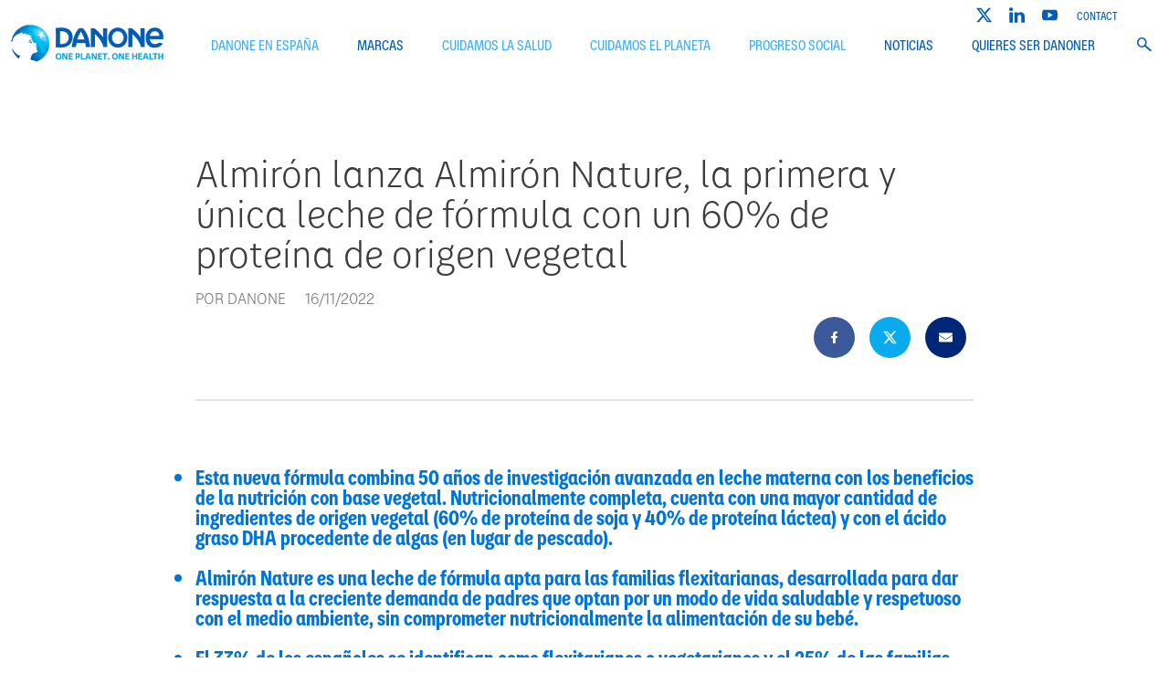

--- FILE ---
content_type: text/html;charset=utf-8
request_url: https://www.danoneespana.es/noticias/noticias-destacadas/almiron-lanza-almiron-nature-la-primera-y-unica-leche-de-formula-con-un-60-porciento-de-proteina-de-origen-vegetal.html
body_size: 6069
content:
<!doctype html>
<html lang="es" site="danone-com-es" class="no-js  ">
    <head itemscope itemtype="http://schema.org/WebPage">
    <meta charset="utf-8"/>
    <meta http-equiv="x-ua-compatible" content="ie=edge"/>
    
    <meta property="og:image" content="https://www.danoneespana.es/content/dam/corp/local/esp/5_noticias/5_1_noticias_destacadas/destacadas/destacadas_2022/portada_almiron_nature.jpg"/>
    <meta name="description" content="Esta nueva fórmula combina 50 años de investigación avanzada en leche materna con los beneficios de la nutrición con base vegetal. Nutricionalmente completa, cuenta con una mayor cantidad de ingredientes de origen vegetal (60% de proteína de soja y 40% de proteína láctea) y con el ácido graso DHA procedente de algas (en lugar de pescado). "/>
    <title>Almirón lanza Almirón Nature, la primera y única leche de fórmula con un 60% de proteína de origen vegetal </title>

    <meta name="viewport" content="width=device-width, initial-scale=1"/>
    <meta name="format-detection" content="telephone=no"/>
    <meta name="theme-color" content="#009fe3"/>
    
    <meta name="robots" content="index, follow"/>

    
        <meta name="displaydynamicmedia" content="true"/>
    
    
    <meta class="breakpoints js-breakpoints"/>

    
    <script defer="defer" type="text/javascript" src="/.rum/@adobe/helix-rum-js@%5E2/dist/rum-standalone.js"></script>
<link rel="canonical" href="https://www.danoneespana.es/noticias/noticias-destacadas/almiron-lanza-almiron-nature-la-primera-y-unica-leche-de-formula-con-un-60-porciento-de-proteina-de-origen-vegetal.html"/>

    


    
    
        <meta property="og:site_name" content="Danone España"/>
        <meta property="og:title" content="Almirón lanza Almirón Nature, la primera y única leche de fórmula con un 60% de proteína de origen vegetal "/>
        <meta property="og:description" content="Esta nueva fórmula combina 50 años de investigación avanzada en leche materna con los beneficios de la nutrición con base vegetal. Nutricionalmente completa, cuenta con una mayor cantidad de ingredientes de origen vegetal (60% de proteína de soja y 40% de proteína láctea) y con el ácido graso DHA procedente de algas (en lugar de pescado). "/>
        <meta property="og:url" content="https://www.danoneespana.es/noticias/noticias-destacadas/almiron-lanza-almiron-nature-la-primera-y-unica-leche-de-formula-con-un-60-porciento-de-proteina-de-origen-vegetal.html"/>
        
        
        <meta property="og:image" content="/content/dam/corp/local/esp/5_noticias/5_1_noticias_destacadas/destacadas/destacadas_2022/portada_almiron_nature.jpg"/>
        
        <meta name="twitter:title" content="Almirón lanza Almirón Nature, la primera y única leche de fórmula con un 60% de proteína de origen vegetal "/>
        <meta name="twitter:description" content="Esta nueva fórmula combina 50 años de investigación avanzada en leche materna con los beneficios de la nutrición con base vegetal. Nutricionalmente completa, cuenta con una mayor cantidad de ingredientes de origen vegetal (60% de proteína de soja y 40% de proteína láctea) y con el ácido graso DHA procedente de algas (en lugar de pescado). "/>
        
        <meta name="twitter:image" content="/content/dam/corp/local/esp/5_noticias/5_1_noticias_destacadas/destacadas/destacadas_2022/portada_almiron_nature.jpg"/>
        <meta name="twitter:site" content="Danone España"/>
        
            <meta property="article:published_time" content="2023-06-15T23:41:06.231+0000"/>
            <meta property="article:modified_time" content="2024-09-09T15:13:50.852+0000"/>
        
    

    <meta name="section"/>
    <meta name="accountId"/>

    
    

    <meta name="runmode" content="publish"/>

    

    

    

    

    
    
<link rel="stylesheet" href="/etc.clientlibs/danone-corp/danone-com/clientlibs/danone-corp-global.lc-6757dd3f41149882c6182f18da2b413e-lc.min.css" type="text/css">



<meta name="facebook-domain-verification" content="boy02wvi00ajdm9twz6ipsyqvfktyj"/>



    
        <link rel="icon" type="image/vnd.microsoft.icon"/>
        <link rel="Shortcut Icon" type="image/vnd.microsoft.icon" href="/etc.clientlibs/danone-corp/danone-com/clientlibs/danone-corp-global/resources/images/favicon.ico"/>
    


    
    <meta name="google-site-verification" content="dr_-qUEd-cP1eDjO3M_4pzxn8OUbKWK4QnQERHoYA0w"/>
</head>

    <body class="articlepage">
  <header class="page-header" data-js-page-header role="banner">
	<div class="row page-header__row">
		<div class="column page-header__column">
      <a class="skiplink" id="skiplink" href="#content">Skip to content</a>
			


<a href="https://www.danoneespana.es" class="page-header__logo">
  <img class="page-header__logo-image lazy" data-src="https://smartmedia.digital4danone.com//is/image/danonecs/Danone_logo_24" data-ri="https://smartmedia.digital4danone.com//is/image/danonecs/Danone_logo_24" alt="Danone"/>
</a>

			<!-/*  name: Navigation
description: The main header navigation of the website
group: .hidden
*/->
<section id="navigation" class="navigation " data-js="navigation">
    <!-/* DESKTOP */->
<nav class="navigation__desktop" data-js="navigation__desktop">
    <ul class="navigation__desktop-list" data-js="navigation__desktop-list">
        
            
            
    
    
        <li class="navigation__list-item " data-js="navigation__list-item">
            
                <a href="/danone-en-espana.html" itemprop="url" class="navigation__link    isprimary">
                    
                    DANONE EN ESPAÑA
                </a>
            
            

            
            
        
            
    <div class="navigation__sublist--wrapper">
        <div class="navigation__sublist--grid">
            <ul class="navigation__sublist" data-js="navigation__sublist">

            
            
            
        
            
            
    
    
        <li class="navigation__list-item " data-js="navigation__list-item">
            
                <a href="/danone-en-espana/la-historia-de-danone.html" itemprop="url" class="navigation__link    ">
                    
                    NUESTRA HISTORIA
                </a>
            
            

            
            
        
            
            
            
    </li>

            
        
            
            
    
    
        <li class="navigation__list-item " data-js="navigation__list-item">
            
                <a href="/danone-en-espana/nuestro-impacto.html" itemprop="url" class="navigation__link    ">
                    
                    NUESTRO IMPACTO
                </a>
            
            

            
            
        
            
            
            
    </li>

            
        
            
            
    
    
        <li class="navigation__list-item " data-js="navigation__list-item">
            
                <a href="/danone-en-espana/danone-donde-estamos.html" itemprop="url" class="navigation__link    ">
                    
                    DONDE ESTAMOS
                </a>
            
            

            
            
        
            
            
            
    </li>

            
        
            
            
    
    
        <li class="navigation__list-item " data-js="navigation__list-item">
            
                <a href="/danone-en-espana/compromisos--politicas-y-posicionamientos-danone.html" itemprop="url" class="navigation__link    ">
                    
                    COMPROMISOS, POLÍTICAS Y POSICIONAMIENTOS
                </a>
            
            

            
            
        
            
    <div class="navigation__sublist--wrapper">
        <div class="navigation__sublist--grid">
            <ul class="navigation__sublist" data-js="navigation__sublist">

            
            
            
        
            
            
    
    
        <li class="navigation__list-item " data-js="navigation__list-item">
            
                <a href="/danone-en-espana/compromisos--politicas-y-posicionamientos-danone/Otra-Informacion.html" itemprop="url" class="navigation__link    ">
                    
                    Otra Información
                </a>
            
            

            
            
        
            
            
            
    </li>

            
        
            
            
            
            
    </ul>
    </div>
    </div>

        
            
            
            
    </li>

            
        
            
            
            
            
    </ul>
    </div>
    </div>

        
            
            
            
    </li>

            
        
            
            
    
    
        <li class="navigation__list-item " data-js="navigation__list-item">
            
            
                <a itemprop="url" class="navigation__link is-subtitle    ">
                    
                    MARCAS
                </a>
            

            
            
        
            
    <div class="navigation__sublist--wrapper">
        <div class="navigation__sublist--grid">
            <ul class="navigation__sublist" data-js="navigation__sublist">

            
            
            
        
            
            
    
    
        <li class="navigation__list-item " data-js="navigation__list-item">
            
                <a href="/marcas/aguas-danone.html" itemprop="url" class="navigation__link    ">
                    
                    AGUAS DANONE
                </a>
            
            

            
            
        
            
            
            
    </li>

            
        
            
            
    
    
        <li class="navigation__list-item " data-js="navigation__list-item">
            
                <a href="/marcas/danone-nutricion-especializada.html" itemprop="url" class="navigation__link    ">
                    
                    SPECIALIZED NUTRITION
                </a>
            
            

            
            
        
            
            
            
    </li>

            
        
            
            
    
    
        <li class="navigation__list-item " data-js="navigation__list-item">
            
                <a href="/marcas/danone-productos-lacteos-y-de-origen-vegetal.html" itemprop="url" class="navigation__link    ">
                    
                    PRODUCTOS LACTEOS Y DE ORIGEN VEGETAL
                </a>
            
            

            
            
        
            
            
            
    </li>

            
        
            
            
            
            
    </ul>
    </div>
    </div>

        
            
            
            
    </li>

            
        
            
            
    
    
        <li class="navigation__list-item " data-js="navigation__list-item">
            
                <a href="/cuidamos-la-salud.html" itemprop="url" class="navigation__link    isprimary">
                    
                    CUIDAMOS LA SALUD
                </a>
            
            

            
            
        
            
    <div class="navigation__sublist--wrapper">
        <div class="navigation__sublist--grid">
            <ul class="navigation__sublist" data-js="navigation__sublist">

            
            
            
        
            
            
    
    
        <li class="navigation__list-item " data-js="navigation__list-item">
            
                <a href="/cuidamos-la-salud/danone-alimentacion-infantil.html" itemprop="url" class="navigation__link    ">
                    
                    ALIMENTACIÓN INFANTIL
                </a>
            
            

            
            
        
            
            
            
    </li>

            
        
            
            
    
    
        <li class="navigation__list-item " data-js="navigation__list-item">
            
                <a href="/cuidamos-la-salud/food-revolution-y-el-futuro-de-los-alimentos.html" itemprop="url" class="navigation__link    ">
                    
                    LIDERANDO LA FOOD REVOLUTION
                </a>
            
            

            
            
        
            
    <div class="navigation__sublist--wrapper">
        <div class="navigation__sublist--grid">
            <ul class="navigation__sublist" data-js="navigation__sublist">

            
            
            
        
            
            
    
    
        <li class="navigation__list-item " data-js="navigation__list-item">
            
                <a href="/cuidamos-la-salud/food-revolution-y-el-futuro-de-los-alimentos/practicas-empresariales-responsables-.html" itemprop="url" class="navigation__link    ">
                    
                    PRÁCTICAS EMPRESARIALES RESPONSABLES 
                </a>
            
            

            
            
        
            
            
            
    </li>

            
        
            
            
            
            
    </ul>
    </div>
    </div>

        
            
            
            
    </li>

            
        
            
            
    
    
        <li class="navigation__list-item " data-js="navigation__list-item">
            
                <a href="/cuidamos-la-salud/la-magia-del-yogur.html" itemprop="url" class="navigation__link    ">
                    
                    LA MAGIA DEL YOGUR
                </a>
            
            

            
            
        
            
            
            
    </li>

            
        
            
            
    
    
        <li class="navigation__list-item " data-js="navigation__list-item">
            
                <a href="/cuidamos-la-salud/agua-mineral-natural-danone-hidratacion-saludable.html" itemprop="url" class="navigation__link    ">
                    
                    AGUA MINERAL NATURAL, OFRECIENDO LA HIDRATACION MAS SALUDABLE POSIBLE
                </a>
            
            

            
            
        
            
            
            
    </li>

            
        
            
            
    
    
        <li class="navigation__list-item " data-js="navigation__list-item">
            
                <a href="/cuidamos-la-salud/danone-cuidando-personas-vulnerables.html" itemprop="url" class="navigation__link    ">
                    
                    CUIDANDO A LOS MÁS VULNERABLES
                </a>
            
            

            
            
        
            
            
            
    </li>

            
        
            
            
            
            
    </ul>
    </div>
    </div>

        
            
            
            
    </li>

            
        
            
            
    
    
        <li class="navigation__list-item " data-js="navigation__list-item">
            
                <a href="/cuidamos-el-planeta.html" itemprop="url" class="navigation__link    isprimary">
                    
                    CUIDAMOS EL PLANETA
                </a>
            
            

            
            
        
            
    <div class="navigation__sublist--wrapper">
        <div class="navigation__sublist--grid">
            <ul class="navigation__sublist" data-js="navigation__sublist">

            
            
            
        
            
            
    
    
        <li class="navigation__list-item " data-js="navigation__list-item">
            
                <a href="/cuidamos-el-planeta/danone-combatir-cambio-climatico.html" itemprop="url" class="navigation__link    ">
                    
                    COMBATIR EL CAMBIO CLIMÁTICO
                </a>
            
            

            
            
        
            
            
            
    </li>

            
        
            
            
    
    
        <li class="navigation__list-item " data-js="navigation__list-item">
            
                <a href="/cuidamos-el-planeta/danone-protege-ciclo-del-agua.html" itemprop="url" class="navigation__link    ">
                    
                    PROTEGER EL CICLO DEL AGUA
                </a>
            
            

            
            
        
            
            
            
    </li>

            
        
            
            
    
    
        <li class="navigation__list-item " data-js="navigation__list-item">
            
                <a href="/cuidamos-el-planeta/danone-promueve-agricultura-regenerativa.html" itemprop="url" class="navigation__link    ">
                    
                    PROMOVER LA AGRICULTURA REGENERATIVA
                </a>
            
            

            
            
        
            
            
            
    </li>

            
        
            
            
    
    
        <li class="navigation__list-item " data-js="navigation__list-item">
            
                <a href="/cuidamos-el-planeta/DANONE-Y-SU-COMPROMISO-CON-EL-MEDIOAMIENTE-Y-LA-BIODIVERSIDAD-EN-LA-GESTION-DE-UN-RECURSO-CLAVE-EL-AGUA.html" itemprop="url" class="navigation__link    ">
                    
                    DANONE Y SU COMPROMISO CON EL MEDIOAMIENTE Y LA BIODIVERSIDAD EN LA GESTIÓN DE UN RECURSO CLAVE: EL AGUA  
                </a>
            
            

            
            
        
            
            
            
    </li>

            
        
            
            
            
            
    </ul>
    </div>
    </div>

        
            
            
            
    </li>

            
        
            
            
    
    
        <li class="navigation__list-item " data-js="navigation__list-item">
            
                <a href="/progreso-social.html" itemprop="url" class="navigation__link    isprimary">
                    
                    PROGRESO SOCIAL 
                </a>
            
            

            
            
        
            
    <div class="navigation__sublist--wrapper">
        <div class="navigation__sublist--grid">
            <ul class="navigation__sublist" data-js="navigation__sublist">

            
            
            
        
            
            
    
    
        <li class="navigation__list-item " data-js="navigation__list-item">
            
                <a href="/progreso-social/empoderando-generaciones-futuras-valores-vida-saludable.html" itemprop="url" class="navigation__link    ">
                    
                    EMPODERANDO A LAS GENERACIONES FUTURAS
                </a>
            
            

            
            
        
            
    <div class="navigation__sublist--wrapper">
        <div class="navigation__sublist--grid">
            <ul class="navigation__sublist" data-js="navigation__sublist">

            
            
            
        
            
            
    
    
        <li class="navigation__list-item " data-js="navigation__list-item">
            
                <a href="/progreso-social/empoderando-generaciones-futuras-valores-vida-saludable/danone-alimentando-el-cambio.html" itemprop="url" class="navigation__link    ">
                    
                    ALIMENTANDO EL CAMBIO
                </a>
            
            

            
            
        
            
            
            
    </li>

            
        
            
            
    
    
        <li class="navigation__list-item " data-js="navigation__list-item">
            
                <a href="/progreso-social/empoderando-generaciones-futuras-valores-vida-saludable/danone-nations-cup-torneo-futbol-alevin.html" itemprop="url" class="navigation__link    ">
                    
                    DANONE NATIONS CUP 
                </a>
            
            

            
            
        
            
            
            
    </li>

            
        
            
            
            
            
    </ul>
    </div>
    </div>

        
            
            
            
    </li>

            
        
            
            
    
    
        <li class="navigation__list-item " data-js="navigation__list-item">
            
                <a href="/progreso-social/danone-compromiso-creciendo-comunidad.html" itemprop="url" class="navigation__link    ">
                    
                    CRECIENDO CON LA COMUNIDAD
                </a>
            
            

            
            
        
            
            
            
    </li>

            
        
            
            
    
    
        <li class="navigation__list-item " data-js="navigation__list-item">
            
                <a href="/progreso-social/diversidad--inclusion-en-danone.html" itemprop="url" class="navigation__link    ">
                    
                    DIVERSIDAD E INCLUSIÓN
                </a>
            
            

            
            
        
            
            
            
    </li>

            
        
            
            
    
    
        <li class="navigation__list-item " data-js="navigation__list-item">
            
                <a href="/progreso-social/nutriendo_la_diversidad.html" itemprop="url" class="navigation__link    ">
                    
                    NUTRIENDO LA DIVERSIDAD
                </a>
            
            

            
            
        
            
            
            
    </li>

            
        
            
            
            
            
    </ul>
    </div>
    </div>

        
            
            
            
    </li>

            
        
            
            
    
    
        <li class="navigation__list-item " data-js="navigation__list-item">
            
            
                <a itemprop="url" class="navigation__link is-subtitle  ontrail  ">
                    
                    NOTICIAS
                </a>
            

            
            
        
            
    <div class="navigation__sublist--wrapper">
        <div class="navigation__sublist--grid">
            <ul class="navigation__sublist" data-js="navigation__sublist">

            
            
            
        
            
            
    
    
        <li class="navigation__list-item " data-js="navigation__list-item">
            
                <a href="/noticias/noticias-destacadas.html" itemprop="url" class="navigation__link  ontrail  ">
                    
                    NOTICIAS DESTACADAS
                </a>
            
            

            
            
        
            
            
            
    </li>

            
        
            
            
    
    
        <li class="navigation__list-item " data-js="navigation__list-item">
            
                <a href="/noticias/actualidad-danone-noticias-sala-prensa.html" itemprop="url" class="navigation__link    ">
                    
                    SALA DE PRENSA
                </a>
            
            

            
            
        
            
            
            
    </li>

            
        
            
            
    
    
        <li class="navigation__list-item " data-js="navigation__list-item">
            
                <a href="/noticias/recursos-danone-para-prensa.html" itemprop="url" class="navigation__link    ">
                    
                    RECURSOS
                </a>
            
            

            
            
        
            
    <div class="navigation__sublist--wrapper">
        <div class="navigation__sublist--grid">
            <ul class="navigation__sublist" data-js="navigation__sublist">

            
            
            
        
            
            
    
    
        <li class="navigation__list-item " data-js="navigation__list-item">
            
                <a href="/noticias/recursos-danone-para-prensa/galeria-de-imagenes.html" itemprop="url" class="navigation__link    ">
                    
                    GALERIA DE IMAGENES
                </a>
            
            

            
            
        
            
            
            
    </li>

            
        
            
            
    
    
        <li class="navigation__list-item " data-js="navigation__list-item">
            
                <a href="/noticias/recursos-danone-para-prensa/logotipos.html" itemprop="url" class="navigation__link    ">
                    
                    LOGOTIPOS
                </a>
            
            

            
            
        
            
            
            
    </li>

            
        
            
            
    
    
        <li class="navigation__list-item " data-js="navigation__list-item">
            
                <a href="/noticias/recursos-danone-para-prensa/infografias-y-materiales-graficos.html" itemprop="url" class="navigation__link    ">
                    
                    INFOGRAFÍAS Y MATERIALES GRÁFICOS
                </a>
            
            

            
            
        
            
            
            
    </li>

            
        
            
            
    
    
        <li class="navigation__list-item " data-js="navigation__list-item">
            
                <a href="/noticias/recursos-danone-para-prensa/memorias-y-folletos-informativos.html" itemprop="url" class="navigation__link    ">
                    
                    MEMORIAS Y FOLLETOS INFORMATIVOS
                </a>
            
            

            
            
        
            
            
            
    </li>

            
        
            
            
            
            
    </ul>
    </div>
    </div>

        
            
            
            
    </li>

            
        
            
            
            
            
    </ul>
    </div>
    </div>

        
            
            
            
    </li>

            
        
            
            
    
    
        <li class="navigation__list-item " data-js="navigation__list-item">
            
            
                <a itemprop="url" class="navigation__link is-subtitle    ">
                    
                    QUIERES SER DANONER
                </a>
            

            
            
        
            
    <div class="navigation__sublist--wrapper">
        <div class="navigation__sublist--grid">
            <ul class="navigation__sublist" data-js="navigation__sublist">

            
            
            
        
            
            
    
    
        <li class="navigation__list-item " data-js="navigation__list-item">
            
                <a href="/quieres-ser-danoner/trabajar-danone-mejor-futuro.html" itemprop="url" class="navigation__link    ">
                    
                    TRABAJANDO PARA UN FUTURO MEJOR
                </a>
            
            

            
            
        
            
            
            
    </li>

            
        
            
            
    
    
        <li class="navigation__list-item " data-js="navigation__list-item">
            
                <a href="/quieres-ser-danoner/danone-lugar-donde-crecer.html" itemprop="url" class="navigation__link    ">
                    
                    UN LUGAR DONDE CRECER
                </a>
            
            

            
            
        
            
            
            
    </li>

            
        
            
            
    
    
        <li class="navigation__list-item " data-js="navigation__list-item">
            
                <a href="/quieres-ser-danoner/descubre-nuestras-ofertas.html" itemprop="url" class="navigation__link    ">
                    
                    DESCUBRE NUESTRAS OFERTAS
                </a>
            
            

            
            
        
            
            
            
    </li>

            
        
            
            
            
            
    </ul>
    </div>
    </div>

        
            
            
            
    </li>

            
        
        <li class="navigation__list-item">
            <div class="search" data-js="search">
    <form action="/search.html" class="search__form" role="search">
        <button type="button" class="button search__toggler" data-js="search__toggler" aria-expanded="false">
            <svg class="icon -type-search" focusable="false" aria-label="buscar">
                <use xlink:href="/etc.clientlibs/danone-corp/danone-core/clientlibs/clientlib-base/resources/icons/icons.svg#search"></use>
            </svg>
            <svg class="icon -type-cross" focusable="false" aria-label="Close search">
                <use xlink:href="/etc.clientlibs/danone-corp/danone-core/clientlibs/clientlib-base/resources/icons/icons.svg#cross"></use>
            </svg>
        </button>

        <div class="form-group search__form-group">
            <div class="form-group--grid">
                <input class="search__input" aria-label="buscar" data-js="search__input" type="text" name="keywords" placeholder="buscar" autocomplete="off"/>
                <button type="submit" class="button search__button" data-js="search__button">
                    <span class="whitesearchicon button-desc">buscar</span>
                    <svg class="bluesearchicon icon -size-small " focusable="false" aria-hidden="true">
                        <use xlink:href="/etc.clientlibs/danone-corp/danone-core/clientlibs/clientlib-base/resources/icons/icons.svg#search"></use>
                    </svg>
                    <svg class="whitesearchicon icon" focusable="false" aria-hidden="true">
                        <use xlink:href="/etc.clientlibs/danone-corp/danone-core/clientlibs/clientlib-base/resources/icons/icons.svg#searchdesktop"></use>
                    </svg>
                </button>
            </div>
        </div>
    </form>
</div>

        </li>
    </ul>
</nav>

<!-/* MOBILE */->
<nav class="navigation__mobile" data-js="navigation__mobile" data-back="regresar">
    
    <a href="https://www.danoneespana.es" class="page-header__logo">
        <img data-src="https://smartmedia.digital4danone.com//is/image/danonecs/Danone_logo_24" data-ri="https://smartmedia.digital4danone.com//is/image/danonecs/Danone_logo_24" class="page-header__logo-image lazy" alt="Danone"/>
    </a>

    <button type="button" class="button navigation__close-button" data-js="navigation-toggler">
        <svg class="icon" focusable="false" aria-hidden="true">
            <use xmlns:xlink="http://www.w3.org/1999/xlink" xlink:href="/etc.clientlibs/danone-corp/danone-core/clientlibs/clientlib-base/resources/icons/icons.svg#close-cross"></use>
        </svg>
    </button>
    <ul class="navigation__mobile-list" data-js="navigation__mobile-list">
        
            
            
    
    
        <li class="navigation__list-item " data-js="navigation__list-item">
            
                <a href="/danone-en-espana.html" itemprop="url" class="navigation__link    isprimary">
                    
                    DANONE EN ESPAÑA
                </a>
            
            

            
            
        
            
    <div class="navigation__sublist--wrapper">
        <div class="navigation__sublist--grid">
            <ul class="navigation__sublist" data-js="navigation__sublist">

            
            
            
        
            
            
    
    
        <li class="navigation__list-item " data-js="navigation__list-item">
            
                <a href="/danone-en-espana/la-historia-de-danone.html" itemprop="url" class="navigation__link    ">
                    
                    NUESTRA HISTORIA
                </a>
            
            

            
            
        
            
            
            
    </li>

            
        
            
            
    
    
        <li class="navigation__list-item " data-js="navigation__list-item">
            
                <a href="/danone-en-espana/nuestro-impacto.html" itemprop="url" class="navigation__link    ">
                    
                    NUESTRO IMPACTO
                </a>
            
            

            
            
        
            
            
            
    </li>

            
        
            
            
    
    
        <li class="navigation__list-item " data-js="navigation__list-item">
            
                <a href="/danone-en-espana/danone-donde-estamos.html" itemprop="url" class="navigation__link    ">
                    
                    DONDE ESTAMOS
                </a>
            
            

            
            
        
            
            
            
    </li>

            
        
            
            
    
    
        <li class="navigation__list-item " data-js="navigation__list-item">
            
                <a href="/danone-en-espana/compromisos--politicas-y-posicionamientos-danone.html" itemprop="url" class="navigation__link    ">
                    
                    COMPROMISOS, POLÍTICAS Y POSICIONAMIENTOS
                </a>
            
            

            
            
        
            
    <div class="navigation__sublist--wrapper">
        <div class="navigation__sublist--grid">
            <ul class="navigation__sublist" data-js="navigation__sublist">

            
            
            
        
            
            
    
    
        <li class="navigation__list-item " data-js="navigation__list-item">
            
                <a href="/danone-en-espana/compromisos--politicas-y-posicionamientos-danone/Otra-Informacion.html" itemprop="url" class="navigation__link    ">
                    
                    Otra Información
                </a>
            
            

            
            
        
            
            
            
    </li>

            
        
            
            
            
            
    </ul>
    </div>
    </div>

        
            
            
            
    </li>

            
        
            
            
            
            
    </ul>
    </div>
    </div>

        
            
            
            
    </li>

            
        
            
            
    
    
        <li class="navigation__list-item " data-js="navigation__list-item">
            
            
                <a itemprop="url" class="navigation__link is-subtitle    ">
                    
                    MARCAS
                </a>
            

            
            
        
            
    <div class="navigation__sublist--wrapper">
        <div class="navigation__sublist--grid">
            <ul class="navigation__sublist" data-js="navigation__sublist">

            
            
            
        
            
            
    
    
        <li class="navigation__list-item " data-js="navigation__list-item">
            
                <a href="/marcas/aguas-danone.html" itemprop="url" class="navigation__link    ">
                    
                    AGUAS DANONE
                </a>
            
            

            
            
        
            
            
            
    </li>

            
        
            
            
    
    
        <li class="navigation__list-item " data-js="navigation__list-item">
            
                <a href="/marcas/danone-nutricion-especializada.html" itemprop="url" class="navigation__link    ">
                    
                    SPECIALIZED NUTRITION
                </a>
            
            

            
            
        
            
            
            
    </li>

            
        
            
            
    
    
        <li class="navigation__list-item " data-js="navigation__list-item">
            
                <a href="/marcas/danone-productos-lacteos-y-de-origen-vegetal.html" itemprop="url" class="navigation__link    ">
                    
                    PRODUCTOS LACTEOS Y DE ORIGEN VEGETAL
                </a>
            
            

            
            
        
            
            
            
    </li>

            
        
            
            
            
            
    </ul>
    </div>
    </div>

        
            
            
            
    </li>

            
        
            
            
    
    
        <li class="navigation__list-item " data-js="navigation__list-item">
            
                <a href="/cuidamos-la-salud.html" itemprop="url" class="navigation__link    isprimary">
                    
                    CUIDAMOS LA SALUD
                </a>
            
            

            
            
        
            
    <div class="navigation__sublist--wrapper">
        <div class="navigation__sublist--grid">
            <ul class="navigation__sublist" data-js="navigation__sublist">

            
            
            
        
            
            
    
    
        <li class="navigation__list-item " data-js="navigation__list-item">
            
                <a href="/cuidamos-la-salud/danone-alimentacion-infantil.html" itemprop="url" class="navigation__link    ">
                    
                    ALIMENTACIÓN INFANTIL
                </a>
            
            

            
            
        
            
            
            
    </li>

            
        
            
            
    
    
        <li class="navigation__list-item " data-js="navigation__list-item">
            
                <a href="/cuidamos-la-salud/food-revolution-y-el-futuro-de-los-alimentos.html" itemprop="url" class="navigation__link    ">
                    
                    LIDERANDO LA FOOD REVOLUTION
                </a>
            
            

            
            
        
            
    <div class="navigation__sublist--wrapper">
        <div class="navigation__sublist--grid">
            <ul class="navigation__sublist" data-js="navigation__sublist">

            
            
            
        
            
            
    
    
        <li class="navigation__list-item " data-js="navigation__list-item">
            
                <a href="/cuidamos-la-salud/food-revolution-y-el-futuro-de-los-alimentos/practicas-empresariales-responsables-.html" itemprop="url" class="navigation__link    ">
                    
                    PRÁCTICAS EMPRESARIALES RESPONSABLES 
                </a>
            
            

            
            
        
            
            
            
    </li>

            
        
            
            
            
            
    </ul>
    </div>
    </div>

        
            
            
            
    </li>

            
        
            
            
    
    
        <li class="navigation__list-item " data-js="navigation__list-item">
            
                <a href="/cuidamos-la-salud/la-magia-del-yogur.html" itemprop="url" class="navigation__link    ">
                    
                    LA MAGIA DEL YOGUR
                </a>
            
            

            
            
        
            
            
            
    </li>

            
        
            
            
    
    
        <li class="navigation__list-item " data-js="navigation__list-item">
            
                <a href="/cuidamos-la-salud/agua-mineral-natural-danone-hidratacion-saludable.html" itemprop="url" class="navigation__link    ">
                    
                    AGUA MINERAL NATURAL, OFRECIENDO LA HIDRATACION MAS SALUDABLE POSIBLE
                </a>
            
            

            
            
        
            
            
            
    </li>

            
        
            
            
    
    
        <li class="navigation__list-item " data-js="navigation__list-item">
            
                <a href="/cuidamos-la-salud/danone-cuidando-personas-vulnerables.html" itemprop="url" class="navigation__link    ">
                    
                    CUIDANDO A LOS MÁS VULNERABLES
                </a>
            
            

            
            
        
            
            
            
    </li>

            
        
            
            
            
            
    </ul>
    </div>
    </div>

        
            
            
            
    </li>

            
        
            
            
    
    
        <li class="navigation__list-item " data-js="navigation__list-item">
            
                <a href="/cuidamos-el-planeta.html" itemprop="url" class="navigation__link    isprimary">
                    
                    CUIDAMOS EL PLANETA
                </a>
            
            

            
            
        
            
    <div class="navigation__sublist--wrapper">
        <div class="navigation__sublist--grid">
            <ul class="navigation__sublist" data-js="navigation__sublist">

            
            
            
        
            
            
    
    
        <li class="navigation__list-item " data-js="navigation__list-item">
            
                <a href="/cuidamos-el-planeta/danone-combatir-cambio-climatico.html" itemprop="url" class="navigation__link    ">
                    
                    COMBATIR EL CAMBIO CLIMÁTICO
                </a>
            
            

            
            
        
            
            
            
    </li>

            
        
            
            
    
    
        <li class="navigation__list-item " data-js="navigation__list-item">
            
                <a href="/cuidamos-el-planeta/danone-protege-ciclo-del-agua.html" itemprop="url" class="navigation__link    ">
                    
                    PROTEGER EL CICLO DEL AGUA
                </a>
            
            

            
            
        
            
            
            
    </li>

            
        
            
            
    
    
        <li class="navigation__list-item " data-js="navigation__list-item">
            
                <a href="/cuidamos-el-planeta/danone-promueve-agricultura-regenerativa.html" itemprop="url" class="navigation__link    ">
                    
                    PROMOVER LA AGRICULTURA REGENERATIVA
                </a>
            
            

            
            
        
            
            
            
    </li>

            
        
            
            
    
    
        <li class="navigation__list-item " data-js="navigation__list-item">
            
                <a href="/cuidamos-el-planeta/DANONE-Y-SU-COMPROMISO-CON-EL-MEDIOAMIENTE-Y-LA-BIODIVERSIDAD-EN-LA-GESTION-DE-UN-RECURSO-CLAVE-EL-AGUA.html" itemprop="url" class="navigation__link    ">
                    
                    DANONE Y SU COMPROMISO CON EL MEDIOAMIENTE Y LA BIODIVERSIDAD EN LA GESTIÓN DE UN RECURSO CLAVE: EL AGUA  
                </a>
            
            

            
            
        
            
            
            
    </li>

            
        
            
            
            
            
    </ul>
    </div>
    </div>

        
            
            
            
    </li>

            
        
            
            
    
    
        <li class="navigation__list-item " data-js="navigation__list-item">
            
                <a href="/progreso-social.html" itemprop="url" class="navigation__link    isprimary">
                    
                    PROGRESO SOCIAL 
                </a>
            
            

            
            
        
            
    <div class="navigation__sublist--wrapper">
        <div class="navigation__sublist--grid">
            <ul class="navigation__sublist" data-js="navigation__sublist">

            
            
            
        
            
            
    
    
        <li class="navigation__list-item " data-js="navigation__list-item">
            
                <a href="/progreso-social/empoderando-generaciones-futuras-valores-vida-saludable.html" itemprop="url" class="navigation__link    ">
                    
                    EMPODERANDO A LAS GENERACIONES FUTURAS
                </a>
            
            

            
            
        
            
    <div class="navigation__sublist--wrapper">
        <div class="navigation__sublist--grid">
            <ul class="navigation__sublist" data-js="navigation__sublist">

            
            
            
        
            
            
    
    
        <li class="navigation__list-item " data-js="navigation__list-item">
            
                <a href="/progreso-social/empoderando-generaciones-futuras-valores-vida-saludable/danone-alimentando-el-cambio.html" itemprop="url" class="navigation__link    ">
                    
                    ALIMENTANDO EL CAMBIO
                </a>
            
            

            
            
        
            
            
            
    </li>

            
        
            
            
    
    
        <li class="navigation__list-item " data-js="navigation__list-item">
            
                <a href="/progreso-social/empoderando-generaciones-futuras-valores-vida-saludable/danone-nations-cup-torneo-futbol-alevin.html" itemprop="url" class="navigation__link    ">
                    
                    DANONE NATIONS CUP 
                </a>
            
            

            
            
        
            
            
            
    </li>

            
        
            
            
            
            
    </ul>
    </div>
    </div>

        
            
            
            
    </li>

            
        
            
            
    
    
        <li class="navigation__list-item " data-js="navigation__list-item">
            
                <a href="/progreso-social/danone-compromiso-creciendo-comunidad.html" itemprop="url" class="navigation__link    ">
                    
                    CRECIENDO CON LA COMUNIDAD
                </a>
            
            

            
            
        
            
            
            
    </li>

            
        
            
            
    
    
        <li class="navigation__list-item " data-js="navigation__list-item">
            
                <a href="/progreso-social/diversidad--inclusion-en-danone.html" itemprop="url" class="navigation__link    ">
                    
                    DIVERSIDAD E INCLUSIÓN
                </a>
            
            

            
            
        
            
            
            
    </li>

            
        
            
            
    
    
        <li class="navigation__list-item " data-js="navigation__list-item">
            
                <a href="/progreso-social/nutriendo_la_diversidad.html" itemprop="url" class="navigation__link    ">
                    
                    NUTRIENDO LA DIVERSIDAD
                </a>
            
            

            
            
        
            
            
            
    </li>

            
        
            
            
            
            
    </ul>
    </div>
    </div>

        
            
            
            
    </li>

            
        
            
            
    
    
        <li class="navigation__list-item " data-js="navigation__list-item">
            
            
                <a itemprop="url" class="navigation__link is-subtitle  ontrail  ">
                    
                    NOTICIAS
                </a>
            

            
            
        
            
    <div class="navigation__sublist--wrapper">
        <div class="navigation__sublist--grid">
            <ul class="navigation__sublist" data-js="navigation__sublist">

            
            
            
        
            
            
    
    
        <li class="navigation__list-item " data-js="navigation__list-item">
            
                <a href="/noticias/noticias-destacadas.html" itemprop="url" class="navigation__link  ontrail  ">
                    
                    NOTICIAS DESTACADAS
                </a>
            
            

            
            
        
            
            
            
    </li>

            
        
            
            
    
    
        <li class="navigation__list-item " data-js="navigation__list-item">
            
                <a href="/noticias/actualidad-danone-noticias-sala-prensa.html" itemprop="url" class="navigation__link    ">
                    
                    SALA DE PRENSA
                </a>
            
            

            
            
        
            
            
            
    </li>

            
        
            
            
    
    
        <li class="navigation__list-item " data-js="navigation__list-item">
            
                <a href="/noticias/recursos-danone-para-prensa.html" itemprop="url" class="navigation__link    ">
                    
                    RECURSOS
                </a>
            
            

            
            
        
            
    <div class="navigation__sublist--wrapper">
        <div class="navigation__sublist--grid">
            <ul class="navigation__sublist" data-js="navigation__sublist">

            
            
            
        
            
            
    
    
        <li class="navigation__list-item " data-js="navigation__list-item">
            
                <a href="/noticias/recursos-danone-para-prensa/galeria-de-imagenes.html" itemprop="url" class="navigation__link    ">
                    
                    GALERIA DE IMAGENES
                </a>
            
            

            
            
        
            
            
            
    </li>

            
        
            
            
    
    
        <li class="navigation__list-item " data-js="navigation__list-item">
            
                <a href="/noticias/recursos-danone-para-prensa/logotipos.html" itemprop="url" class="navigation__link    ">
                    
                    LOGOTIPOS
                </a>
            
            

            
            
        
            
            
            
    </li>

            
        
            
            
    
    
        <li class="navigation__list-item " data-js="navigation__list-item">
            
                <a href="/noticias/recursos-danone-para-prensa/infografias-y-materiales-graficos.html" itemprop="url" class="navigation__link    ">
                    
                    INFOGRAFÍAS Y MATERIALES GRÁFICOS
                </a>
            
            

            
            
        
            
            
            
    </li>

            
        
            
            
    
    
        <li class="navigation__list-item " data-js="navigation__list-item">
            
                <a href="/noticias/recursos-danone-para-prensa/memorias-y-folletos-informativos.html" itemprop="url" class="navigation__link    ">
                    
                    MEMORIAS Y FOLLETOS INFORMATIVOS
                </a>
            
            

            
            
        
            
            
            
    </li>

            
        
            
            
            
            
    </ul>
    </div>
    </div>

        
            
            
            
    </li>

            
        
            
            
            
            
    </ul>
    </div>
    </div>

        
            
            
            
    </li>

            
        
            
            
    
    
        <li class="navigation__list-item " data-js="navigation__list-item">
            
            
                <a itemprop="url" class="navigation__link is-subtitle    ">
                    
                    QUIERES SER DANONER
                </a>
            

            
            
        
            
    <div class="navigation__sublist--wrapper">
        <div class="navigation__sublist--grid">
            <ul class="navigation__sublist" data-js="navigation__sublist">

            
            
            
        
            
            
    
    
        <li class="navigation__list-item " data-js="navigation__list-item">
            
                <a href="/quieres-ser-danoner/trabajar-danone-mejor-futuro.html" itemprop="url" class="navigation__link    ">
                    
                    TRABAJANDO PARA UN FUTURO MEJOR
                </a>
            
            

            
            
        
            
            
            
    </li>

            
        
            
            
    
    
        <li class="navigation__list-item " data-js="navigation__list-item">
            
                <a href="/quieres-ser-danoner/danone-lugar-donde-crecer.html" itemprop="url" class="navigation__link    ">
                    
                    UN LUGAR DONDE CRECER
                </a>
            
            

            
            
        
            
            
            
    </li>

            
        
            
            
    
    
        <li class="navigation__list-item " data-js="navigation__list-item">
            
                <a href="/quieres-ser-danoner/descubre-nuestras-ofertas.html" itemprop="url" class="navigation__link    ">
                    
                    DESCUBRE NUESTRAS OFERTAS
                </a>
            
            

            
            
        
            
            
            
    </li>

            
        
            
            
            
            
    </ul>
    </div>
    </div>

        
            
            
            
    </li>

            
        
    </ul>
</nav>

    
    
    <div class="row">
        <ul class="navigation-list">
            
                <li class="navicon">
                    <a href="https://twitter.com/danone_es" target="_blank" data-social="twitter">
                        <svg class="icon" focusable="false" role="img" aria-label="twitter">
                            <use xmlns:xlink="http://www.w3.org/1999/xlink" xlink:href="/etc.clientlibs/danone-corp/danone-core/clientlibs/clientlib-base/resources/icons/icons.svg#social_network_twitter">
                            </use>
                        </svg>
                    </a>
                </li>
            
                <li class="navicon">
                    <a href="https://www.linkedin.com/company/danone/" target="_blank" data-social="LinkedIn">
                        <svg class="icon" focusable="false" role="img" aria-label="LinkedIn">
                            <use xmlns:xlink="http://www.w3.org/1999/xlink" xlink:href="/etc.clientlibs/danone-corp/danone-core/clientlibs/clientlib-base/resources/icons/icons.svg#social_network_linkedin">
                            </use>
                        </svg>
                    </a>
                </li>
            
                <li class="navicon">
                    <a href="https://www.youtube.com/channel/UCZW_PbVtrloOmACMzLJ7sFw" target="_blank" data-social="YouTube">
                        <svg class="icon" focusable="false" role="img" aria-label="YouTube">
                            <use xmlns:xlink="http://www.w3.org/1999/xlink" xlink:href="/etc.clientlibs/danone-corp/danone-core/clientlibs/clientlib-base/resources/icons/icons.svg#social_network_youtube">
                            </use>
                        </svg>
                    </a>
                </li>
            
            
            <li class="navlink">
                <a href="/footer/contacta-con-danone.html">
                    contact
                </a>
            </li>
            
            <li class="dropdown">
                
            <div class="dropdownlist">
                <ul class="dropdown-menu" data-js="nav-language-selection" id="menu2" aria-label="language">
                    
                </ul>
            </div>
        
            </li>
        </ul>
    </div>


</section>
<div class="search" data-js="search">
    <form action="/search.html" class="search__form" role="search">
        <button type="button" class="button search__toggler" data-js="search__toggler" aria-expanded="false">
            <svg class="icon -type-search" focusable="false" aria-label="buscar">
                <use xlink:href="/etc.clientlibs/danone-corp/danone-core/clientlibs/clientlib-base/resources/icons/icons.svg#search"></use>
            </svg>
            <svg class="icon -type-cross" focusable="false" aria-label="Close search">
                <use xlink:href="/etc.clientlibs/danone-corp/danone-core/clientlibs/clientlib-base/resources/icons/icons.svg#cross"></use>
            </svg>
        </button>

        <div class="form-group search__form-group">
            <div class="form-group--grid">
                <input class="search__input" aria-label="buscar" data-js="search__input" type="text" name="keywords" placeholder="buscar" autocomplete="off"/>
                <button type="submit" class="button search__button" data-js="search__button">
                    <span class="whitesearchicon button-desc">buscar</span>
                    <svg class="bluesearchicon icon -size-small " focusable="false" aria-hidden="true">
                        <use xlink:href="/etc.clientlibs/danone-corp/danone-core/clientlibs/clientlib-base/resources/icons/icons.svg#search"></use>
                    </svg>
                    <svg class="whitesearchicon icon" focusable="false" aria-hidden="true">
                        <use xlink:href="/etc.clientlibs/danone-corp/danone-core/clientlibs/clientlib-base/resources/icons/icons.svg#searchdesktop"></use>
                    </svg>
                </button>
            </div>
        </div>
    </form>
</div>



			<button type="button" class="button page-header__menu-button is-displayed" data-js="navigation-toggler">
				<svg class="icon" focusable="false" aria-hidden="true">
					<use xmlns:xlink="http://www.w3.org/1999/xlink" xlink:href="/etc.clientlibs/danone-corp/danone-core/clientlibs/clientlib-base/resources/icons/icons.svg#menu"></use>
				</svg>
			</button>
		</div>
	</div>
</header>

  <main class="page-main u-has-separator-2" role="main">
  <a id="content" tabindex="-1"></a>
	



    
        
            



<section class="articletitle-section" data-js="articletitle-section">
    <div class="row">
        <div class="articlepagebanner">
            <div class="article-category">
                <a href="/noticias/noticias-destacadas.html">
                    <h2 class="categoryStyle" style="border-bottom: solid 1px "></h2>
                </a>
            </div>
            <div class="article-title">
                <h1>Almirón lanza Almirón Nature, la primera y única leche de fórmula con un 60% de proteína de origen vegetal </h1>
            </div>
            <div class="article-info">
                <h4>
                    <span class="article-author">Por Danone</span>
                    <span class="article-date">16/11/2022</span>
                </h4>
            </div>
            <ul class="social-network">
                
                    <li>
                        <a style="background-color:#3B5999" class="btn facebook" href="https://www.facebook.com/sharer/sharer.php?u=https://www.danoneespana.es/noticias/noticias-destacadas/almiron-lanza-almiron-nature-la-primera-y-unica-leche-de-formula-con-un-60-porciento-de-proteina-de-origen-vegetal.html" data-social="facebook" target="_blank">
                            <svg class="icon" focusable="false" aria-hidden="true">
                                <use xmlns:xlink="http://www.w3.org/1999/xlink" xlink:href="/etc.clientlibs/danone-corp/danone-core/clientlibs/clientlib-base/resources/icons/icons.svg#social_network_facebook"></use>
                            </svg>
                        </a>
                    </li>
                
                    <li>
                        <a style="background-color:#0AABEE" class="btn Twitter" href="https://twitter.com/intent/tweet?url=https://www.danoneespana.es/noticias/noticias-destacadas/almiron-lanza-almiron-nature-la-primera-y-unica-leche-de-formula-con-un-60-porciento-de-proteina-de-origen-vegetal.html" data-social="Twitter" target="_blank">
                            <svg class="icon" focusable="false" aria-hidden="true">
                                <use xmlns:xlink="http://www.w3.org/1999/xlink" xlink:href="/etc.clientlibs/danone-corp/danone-core/clientlibs/clientlib-base/resources/icons/icons.svg#social_network_twitter"></use>
                            </svg>
                        </a>
                    </li>
                
                <li>
                    <a class="btn mail" data-social="mail" target="_blank" href="mailto:?Body=https://www.danoneespana.es/noticias/noticias-destacadas/almiron-lanza-almiron-nature-la-primera-y-unica-leche-de-formula-con-un-60-porciento-de-proteina-de-origen-vegetal.html">
                        <svg class="icon" focusable="false" aria-hidden="true">
                            <use xmlns:xlink="http://www.w3.org/1999/xlink" xlink:href="/etc.clientlibs/danone-corp/danone-core/clientlibs/clientlib-base/resources/icons/icons.svg#social_network_mail"></use>
                        </svg>
                    </a>
                </li>
            </ul>
        </div>
    </div>
</section>

        
            

<section class="text-v2-section">
	<div class="row">
		<div class="textv2 " style="color: #0074D9; font-size: 22px; font-family: DanoneOne-CondensedBold; line-height: 1">
			<ul><li>Esta nueva fórmula combina 50 años de investigación avanzada en leche materna con los beneficios de la nutrición con base vegetal. Nutricionalmente completa, cuenta con una mayor cantidad de ingredientes de origen vegetal (60% de proteína de soja y 40% de proteína láctea) y con el ácido graso DHA procedente de algas (en lugar de pescado).<br />
<br />
</li><li>Almirón Nature es una leche de fórmula apta para las familias flexitarianas, desarrollada para dar respuesta a la creciente demanda de padres que optan por un modo de vida saludable y respetuoso con el medio ambiente, sin comprometer nutricionalmente la alimentación de su bebé.<br />
<br />
</li><li>El 33% de los españoles se identifican como flexitarianos o vegetarianos y el 25% de las familias empiezan a introducir alternativas de origen vegetal en la dieta de los niños de entre 1 a 2 años.</li></ul>

		</div>
	</div>
</section>
        
            



<section class="imageV2-section   ">
    <div class="row">
        <div class="image-transcript-wrapper default">
            <div class="image-component ">

                

                
                    
                    
                    <figure class="imageV2 ">
                        
                        
                            <img class="imageV2__image lazy " data-src="https://smartmedia.digital4danone.com//is/image/danonecs/portada_almiron_nature" data-ri="https://smartmedia.digital4danone.com//is/image/danonecs/portada_almiron_nature" alt=""/>
                        
                        
                        
                    </figure>

                    
                
            </div>
            
        </div>
    </div>
</section>

        
            

<section class="text-section">
    <div class="row">
        
        <div class="text default ">
            <p>El flexitarianismo, entendido como una dieta con base principal de alimentos vegetales y un consumo ocasional de alimentos de origen animal, está en auge. El 33% de los españoles se identifican como flexitarianos o vegetarianos1, el 25% de las familias empiezan a introducir alternativas de origen vegetal en niños de 1 a 2 años2 y el 69% de los padres quieren que sus hijos coman más alimentos de origen vegetal como parte de una dieta y un estilo de vida más saludable2.</p>
<p>Para atender esta creciente demanda por parte de las familias, <b>nace Almirón Nature, la primera leche de fórmula en el mercado apta para las familias flexitarianas que apoyan a unos hábitos saludables y un futuro más sostenible</b>.</p>
<p>Nutricionalmente completa, Almirón Nature cuenta con una mayor cantidad de ingredientes de origen vegetal4 al estar compuesta por un 60% de proteína vegetal (aislado de soja) y un 40% de proteína láctea (caseína/lactoproteína) y el ácido graso DHA procedente de algas (en lugar de pescado como otras fórmulas). La fórmula contiene además oligosacáridos scGOS/lcFOS (9:1), vitaminas C y D, y aceites vegetales de origen sostenible. Está elaborada sin aceite de palma.</p>

        </div>
    </div>
</section>

        
            

<section class="text-v2-section">
	<div class="row">
		<div class="textv2 " style="color: #0074D9; font-size: 18px; font-family: DanoneOne-Light; line-height: 1">
			<p style="	text-align: center;
">“<i>Nuestro objetivo es acompañar a todos los tipos de familias dando respuesta a sus necesidades. Con Almirón Nature queremos estar también al lado de las familias flexitarianas y vegetarianas ofreciéndoles una nueva fórmula que se adapta a su estilo de vida y que cuenta con un perfil nutricional adecuado para asegurar un óptimo desarrollo y crecimiento de los bebés. Estamos seguros de que esta innovación va a cambiar el mundo de las leches infantiles</i>”.</p>
<p style="	text-align: center;
"> </p>
<p style="	text-align: center;
"><b style="	text-align: left;
	background-color: transparent;
"><a href="https://www.linkedin.com/in/patriciaoliva/?originalSubdomain&#61;es" target="_blank" rel="noopener noreferrer">Patricia Oliva</a>, directora general del área de Nutrición Especializada de Danone.</b><br />
</p>
<p><b> </b></p>

		</div>
	</div>
</section>
        
            

<section class="text-section">
    <div class="row">
        
        <div class="text default ">
            <p>La OMS recomienda que durante los seis primeros meses de vida el bebé se alimente exclusivamente de leche materna y que desde entonces se acompañe la lactancia con la alimentación complementaria hasta los 2 años. &nbsp;La lactancia materna también es la mejor opción para las familias flexitarianas, veganas y vegetarianas.&nbsp; En el caso de que la lactancia materna no sea posible o no sea la elección, <b>Almirón Nature</b> puede cubrir esta necesidad concreta con una <b>alimentación más rica en vegetales y sin comprometer la salud y el desarrollo del bebé</b>.</p>

        </div>
    </div>
</section>

        
            

<section class="text-section">
    <div class="row">
        
        <div class="text default ">
            <p style="text-align: right;">Más información <b><a href="https://www.danoneespana.es/content/dam/corp/local/esp/medias/media-es/2022/shareholdersmeetings/20221116-np-lanzamiento-almiron-nature.pdf" target="_blank">aquí</a></b>.&nbsp;&nbsp;</p>

        </div>
    </div>
</section>

        
    


</main>

  <footer class="page-footer" role="contentinfo">
	
    
    
    <div class="row">
        <ul class="footer-list">
            

                
                
                    <li><a href="/footer/contacta-con-danone.html">Contacto</a></li>
                
            

                
                
                    <li><a href="/footer/Sitemap.html">Mapa Web</a></li>
                
            

                
                
                    <li><a href="/footer/aviso-legal.html">Aviso Legal</a></li>
                
            

                
                
                    <li><a href="/footer/politica-de-cookies.html">Politica de Cookies</a></li>
                
            

                
                
                    <li><a href="/footer/politica-de-privacidad.html">Política de Privacidad</a></li>
                
            

                
                
                    <li><a href="/footer/other-corporate-sites.html">Countries Websites</a></li>
                
            
            
                
                    <li class="social-icon">
                        <a href="https://twitter.com/danone_es" data-social="twitter" target="_blank">
                            <svg class="icon" focusable="false" aria-hidden="true">
                                <use xmlns:xlink="http://www.w3.org/1999/xlink" xlink:href="/etc.clientlibs/danone-corp/danone-core/clientlibs/clientlib-base/resources/icons/icons.svg#social_network_twitter"></use>
                            </svg>
                        </a>
                    </li>
                
                    <li class="social-icon">
                        <a href="https://www.linkedin.com/company/danone/" data-social="LinkedIn" target="_blank">
                            <svg class="icon" focusable="false" aria-hidden="true">
                                <use xmlns:xlink="http://www.w3.org/1999/xlink" xlink:href="/etc.clientlibs/danone-corp/danone-core/clientlibs/clientlib-base/resources/icons/icons.svg#social_network_linkedin"></use>
                            </svg>
                        </a>
                    </li>
                
                    <li class="social-icon">
                        <a href="https://www.youtube.com/channel/UCZW_PbVtrloOmACMzLJ7sFw" data-social="YouTube" target="_blank">
                            <svg class="icon" focusable="false" aria-hidden="true">
                                <use xmlns:xlink="http://www.w3.org/1999/xlink" xlink:href="/etc.clientlibs/danone-corp/danone-core/clientlibs/clientlib-base/resources/icons/icons.svg#social_network_youtube"></use>
                            </svg>
                        </a>
                    </li>
                
                <li>
                    
                </li>
            
        </ul>
        
    </div>


</footer>
<script type="text/javascript">

    var tplPath = "\/apps\/danone\u002Dcorp\/danone\u002Dcom\/templates\/com\/articlepage";
    var tplSplit = tplPath.split('/');
    var tpl = tplSplit[tplSplit.length - 1];

    var tplArray = {
        articlepage : 'Article Page',
        blankpage : 'Blank Page',
        categoryinvestorpage : 'Category Investor Page',
        categorypage : 'Category Page',
        contentpage : 'Content Page',
        corporatepage : 'Corporate Page',
        countryidpage : 'Country Id Page',
        detailpage : 'Detail Page',
	    homepage : 'Home Page',
        investoreventspage : 'Investor Event Page',
        investorsection : 'Investor Section Page',
        referencepage : 'Reference Page',
        resultcenterpage : 'Result Center Page',
        robotspage : 'Robots Page',
        sitemapindexpage : 'Sitemap Index Page',
        storiescategorypage : 'Stories Category Page',
        storieshomepage : 'Stories Home Page',
        subcategorypage : 'Subcategory Page'
    };

    // get search results if any, and send them to TC vars
    var url = new URL(window.location.href);
    var keywords = url.searchParams.get('keywords');
    if (keywords) {
    var resultNumberNode = document.querySelector('[data-result-number]');
    var cat = "";
    var kw = "";
    var results = resultNumberNode.dataset.resultNumber;
	if (results) {
	    cat = results;
	}
	kw = keywords;
    }

    //<![CDATA[
    var tc_vars = {
        'pageLanguage': "es",
        'pageTemplate': tplArray[tpl] || tpl,
        'env_channel': (document.documentElement.clientWidth <= 768) ? 'small' : 'large',
        'env_work': "author",
        'search_keywords': "",
        'env_country': "",
        'pageCategory': "Almirón lanza Almirón Nature, la primera y única leche de fórmula con un 60% de proteína de origen vegetal ",
        'origin': document.referrer,
        'cat55': cat,
        'siteName' : "www.danoneespana.es",
        'kw55': kw
    };
    //]]>
</script>

    <script src="//cdn.tagcommander.com/2373/tc_Danonecom_1.js"></script>




  
<section class="modal" data-js="modal">
    <div class="modal__panel" data-model-panel>
        <div class="loader modal__loader" data-js="modal__loader">
            <div class="dot1"></div>
            <div class="dot2"></div>
        </div>
        <div class="modal__scroll-container">
            <div class="modal__content" data-js="modal__content"></div>
        </div>
    </div>
    <div class="modal__overlay" data-modal-close data-dm="modal.close" data-qa="modal.close"></div>
</section>

  

  
    
<script src="/etc.clientlibs/danone-corp/danone-com/clientlibs/danone-corp-global.lc-9ef585a24c9f53cae92150d10fc3face-lc.min.js"></script>




</body>

</html>


--- FILE ---
content_type: text/css;charset=utf-8
request_url: https://www.danoneespana.es/etc.clientlibs/danone-corp/danone-com/clientlibs/danone-corp-global.lc-6757dd3f41149882c6182f18da2b413e-lc.min.css
body_size: 44151
content:
#bg_default{background-color:#352e40}@media only screen and (orientation:portrait){#bg_default{background-image:url(clientlib/resources/bg/default/768x966.jpg)}}@media only screen and (orientation:landscape){#bg_default{background-image:url(clientlib/resources/bg/default/1024x710.jpg)}}@media only screen and (-webkit-min-device-pixel-ratio:2) and (orientation:portrait){#bg_default{background-image:url(clientlib/resources/bg/default/1536x2048.jpg)}}@media only screen and (-webkit-min-device-pixel-ratio:2) and (orientation:landscape){#bg_default{background-image:url(clientlib/resources/bg/default/2048x1536.jpg)}}@media only screen and (min-width:1280px){#bg_default{background-image:url(clientlib/resources/bg/default/1280x768.jpg)}}@media only screen and (-webkit-min-device-pixel-ratio:2) and (min-width:1280px){#bg_default{background-image:url(clientlib/resources/bg/default/2048x1536.jpg)}}@media only screen and (min-width:2048px){#bg_default{background-image:url(clientlib/resources/bg/default/2048x1536.jpg)}}
@charset "utf-8";@import url(https://fonts.googleapis.com/css?family=Open+Sans:300,300i,400,700);@import url(https://fonts.google.com/noto/specimen/Noto+Kufi+Arabic);html{-ms-text-size-adjust:100%;-webkit-text-size-adjust:100%;font-family:sans-serif;line-height:1.15}body{margin:0}article,aside,footer,header,nav,section{display:block}h1{font-size:2em;margin:.67em 0}figcaption,figure,main{display:block}figure{margin:1em 40px}hr{box-sizing:content-box;height:0;overflow:visible}pre{font-family:monospace,monospace;font-size:1em}a{-webkit-text-decoration-skip:objects;background-color:transparent}a:active,a:hover{outline-width:0}abbr[title]{border-bottom:none;text-decoration:underline;text-decoration:underline dotted}b,strong{font-weight:inherit;font-weight:bolder}code,kbd,samp{font-family:monospace,monospace;font-size:1em}dfn{font-style:italic}mark{background-color:#ff0;color:#000}small{font-size:80%}sub,sup{font-size:75%;line-height:0;position:relative;vertical-align:baseline}sub{bottom:-.25em}sup{top:-.5em}audio,video{display:inline-block}audio:not([controls]){display:none;height:0}img{border-style:none}svg:not(:root){overflow:hidden}button,input,optgroup,select,textarea{font-family:sans-serif;font-size:100%;line-height:1.15;margin:0}button,input{overflow:visible}button,select{text-transform:none}[type=reset],[type=submit],button,html [type=button]{-webkit-appearance:button}[type=button]::-moz-focus-inner,[type=reset]::-moz-focus-inner,[type=submit]::-moz-focus-inner,button::-moz-focus-inner{border-style:none;padding:0}[type=button]:-moz-focusring,[type=reset]:-moz-focusring,[type=submit]:-moz-focusring,button:-moz-focusring{outline:1px dotted ButtonText}fieldset{border:1px solid silver;margin:0 2px;padding:.35em .625em .75em}legend{box-sizing:border-box;color:inherit;display:table;max-width:100%;padding:0;white-space:normal}progress{display:inline-block;vertical-align:baseline}textarea{overflow:auto}[type=checkbox],[type=radio]{box-sizing:border-box;padding:0}[type=number]::-webkit-inner-spin-button,[type=number]::-webkit-outer-spin-button{height:auto}[type=search]{-webkit-appearance:textfield;outline-offset:-2px}[type=search]::-webkit-search-cancel-button,[type=search]::-webkit-search-decoration{-webkit-appearance:none}::-webkit-file-upload-button{-webkit-appearance:button;font:inherit}details,menu{display:block}summary{display:list-item}canvas{display:inline-block}[hidden],template{display:none}@font-face{font-family:Bariol;src:url(../../../../etc.clientlibs/danone-corp/danone-com/clientlibs/danone-corp-global/resources/fonts/bariol_regular-webfont.woff) format("woff"),url(../../../../etc.clientlibs/danone-corp/danone-com/clientlibs/danone-corp-global/resources/fonts/bariol_regular-webfont.woff2) format("woff2"),url(../../../../etc.clientlibs/danone-corp/danone-com/clientlibs/danone-corp-global/resources/fonts/bariol_regular-webfont.eot) format("eot"),url(../../../../etc.clientlibs/danone-corp/danone-com/clientlibs/danone-corp-global/resources/fonts/bariol_regular-webfont.ttf) format("ttf")}@font-face{font-family:Bariol-Bold;src:url(../../../../etc.clientlibs/danone-corp/danone-com/clientlibs/danone-corp-global/resources/fonts/bariol_bold-webfont.woff) format("woff"),url(../../../../etc.clientlibs/danone-corp/danone-com/clientlibs/danone-corp-global/resources/fonts/bariol_bold-webfont.woff2) format("woff2"),url(../../../../etc.clientlibs/danone-corp/danone-com/clientlibs/danone-corp-global/resources/fonts/bariol_bold-webfont.eot) format("eot"),url(../../../../etc.clientlibs/danone-corp/danone-com/clientlibs/danone-corp-global/resources/fonts/bariol_bold-webfont.ttf) format("ttf")}@font-face{font-family:Blog-Script;src:url(../../../../etc.clientlibs/danone-corp/danone-com/clientlibs/danone-corp-global/resources/fonts/blog_script.woff) format("woff"),url(../../../../etc.clientlibs/danone-corp/danone-com/clientlibs/danone-corp-global/resources/fonts/blog_script.woff2) format("woff2"),url(../../../../etc.clientlibs/danone-corp/danone-com/clientlibs/danone-corp-global/resources/fonts/blog_script.eot) format("eot"),url(../../../../etc.clientlibs/danone-corp/danone-com/clientlibs/danone-corp-global/resources/fonts/blog_script.ttf) format("ttf")}@font-face{font-family:Cairo-Regular;src:url(../../../../etc.clientlibs/danone-corp/danone-com/clientlibs/danone-corp-global/resources/fonts/Cairo-Regular.woff) format("woff"),url(../../../../etc.clientlibs/danone-corp/danone-com/clientlibs/danone-corp-global/resources/fonts/Cairo-Regular.woff2) format("woff2"),url(../../../../etc.clientlibs/danone-corp/danone-com/clientlibs/danone-corp-global/resources/fonts/Cairo-Regular.eot) format("eot"),url(../../../../etc.clientlibs/danone-corp/danone-com/clientlibs/danone-corp-global/resources/fonts/Cairo-Regular.ttf) format("ttf")}@font-face{font-family:Cairo-Bold;src:url(../../../../etc.clientlibs/danone-corp/danone-com/clientlibs/danone-corp-global/resources/fonts/Cairo-Bold.woff) format("woff"),url(../../../../etc.clientlibs/danone-corp/danone-com/clientlibs/danone-corp-global/resources/fonts/Cairo-Bold.woff2) format("woff2"),url(../../../../etc.clientlibs/danone-corp/danone-com/clientlibs/danone-corp-global/resources/fonts/Cairo-Bold.eot) format("eot"),url(../../../../etc.clientlibs/danone-corp/danone-com/clientlibs/danone-corp-global/resources/fonts/Cairo-Bold.ttf) format("ttf")}@font-face{font-family:Arabic-Blog-Script;src:url(../../../../etc.clientlibs/danone-corp/danone-com/clientlibs/danone-corp-global/resources/fonts/NotoKufiArabic-Bold.woff) format("woff"),url(../../../../etc.clientlibs/danone-corp/danone-com/clientlibs/danone-corp-global/resources/fonts/NotoKufiArabic-Bold.woff2) format("woff2"),url(../../../../etc.clientlibs/danone-corp/danone-com/clientlibs/danone-corp-global/resources/fonts/NotoKufiArabic-Bold.eot) format("eot"),url(../../../../etc.clientlibs/danone-corp/danone-com/clientlibs/danone-corp-global/resources/fonts/NotoKufiArabic-Bold.ttf) format("ttf")}@font-face{font-family:DanoneOne-Condensed;src:url(../../../../etc.clientlibs/danone-corp/danone-com/clientlibs/danone-corp-global/resources/fonts/DanoneOne-Condensed.woff) format("woff"),url(../../../../etc.clientlibs/danone-corp/danone-com/clientlibs/danone-corp-global/resources/fonts/DanoneOne-Condensed.woff2) format("woff2"),url(../../../../etc.clientlibs/danone-corp/danone-com/clientlibs/danone-corp-global/resources/fonts/DanoneOne-Condensed.eot) format("eot"),url(../../../../etc.clientlibs/danone-corp/danone-com/clientlibs/danone-corp-global/resources/fonts/DanoneOne-Condensed.ttf) format("ttf"),url(../../../../etc.clientlibs/danone-corp/danone-com/clientlibs/danone-corp-global/resources/fonts/DanoneOne-Condensed.ttf) format("otf")}@font-face{font-family:DanoneOne-CondensedBold;src:url(../../../../etc.clientlibs/danone-corp/danone-com/clientlibs/danone-corp-global/resources/fonts/DanoneOne-CondensedBold.woff) format("woff"),url(../../../../etc.clientlibs/danone-corp/danone-com/clientlibs/danone-corp-global/resources/fonts/DanoneOne-CondensedBold.woff2) format("woff2"),url(../../../../etc.clientlibs/danone-corp/danone-com/clientlibs/danone-corp-global/resources/fonts/DanoneOne-CondensedBold.eot) format("eot"),url(../../../../etc.clientlibs/danone-corp/danone-com/clientlibs/danone-corp-global/resources/fonts/DanoneOne-CondensedBold.ttf) format("ttf"),url(../../../../etc.clientlibs/danone-corp/danone-com/clientlibs/danone-corp-global/resources/fonts/DanoneOne-CondensedBold.otf) format("otf")}@font-face{font-family:DanoneOne-Light;src:url(../../../../etc.clientlibs/danone-corp/danone-com/clientlibs/danone-corp-global/resources/fonts/DanoneOne-Light.woff) format("woff"),url(../../../../etc.clientlibs/danone-corp/danone-com/clientlibs/danone-corp-global/resources/fonts/DanoneOne-Light.woff2) format("woff2"),url(../../../../etc.clientlibs/danone-corp/danone-com/clientlibs/danone-corp-global/resources/fonts/DanoneOne-Light.eot) format("eot"),url(../../../../etc.clientlibs/danone-corp/danone-com/clientlibs/danone-corp-global/resources/fonts/DanoneOne-Light.ttf) format("ttf"),url(../../../../etc.clientlibs/danone-corp/danone-com/clientlibs/danone-corp-global/resources/fonts/DanoneOne-Light.otf) format("otf")}@font-face{font-family:NotoSans-Light;src:url(../../../../etc.clientlibs/danone-corp/danone-com/clientlibs/danone-corp-global/resources/fonts/NotoSans-Light.woff) format("woff"),url(../../../../etc.clientlibs/danone-corp/danone-com/clientlibs/danone-corp-global/resources/fonts/NotoSans-Light.woff2) format("woff2"),url(../../../../etc.clientlibs/danone-corp/danone-com/clientlibs/danone-corp-global/resources/fonts/NotoSans-Light.eot) format("eot"),url(../../../../etc.clientlibs/danone-corp/danone-com/clientlibs/danone-corp-global/resources/fonts/NotoSans-Light.ttf) format("ttf"),url(../../../../etc.clientlibs/danone-corp/danone-com/clientlibs/danone-corp-global/resources/fonts/NotoSans-Light.otf) format("otf")}@font-face{font-family:NotoSans-Bold;src:url(../../../../etc.clientlibs/danone-corp/danone-com/clientlibs/danone-corp-global/resources/fonts/NotoSans-Bold.woff) format("woff"),url(../../../../etc.clientlibs/danone-corp/danone-com/clientlibs/danone-corp-global/resources/fonts/NotoSans-Boldwoff2) format("woff2"),url(../../../../etc.clientlibs/danone-corp/danone-com/clientlibs/danone-corp-global/resources/fonts/NotoSans-Bold.eot) format("eot"),url(../../../../etc.clientlibs/danone-corp/danone-com/clientlibs/danone-corp-global/resources/fonts/NotoSans-Bold.ttf) format("ttf"),url(../../../../etc.clientlibs/danone-corp/danone-com/clientlibs/danone-corp-global/resources/fonts/NotoSans-Bold.otf) format("otf")}@font-face{font-family:NotoSans_Condensed-Bold;src:url(../../../../etc.clientlibs/danone-corp/danone-com/clientlibs/danone-corp-global/resources/fonts/NotoSans_Condensed-Bold.woff) format("woff"),url(../../../../etc.clientlibs/danone-corp/danone-com/clientlibs/danone-corp-global/resources/fonts/NotoSans_Condensed-Bold.woff2) format("woff2"),url(../../../../etc.clientlibs/danone-corp/danone-com/clientlibs/danone-corp-global/resources/fonts/NotoSans_Condensed-Bold.eot) format("eot"),url(../../../../etc.clientlibs/danone-corp/danone-com/clientlibs/danone-corp-global/resources/fonts/NotoSans_Condensed-Bold.ttf) format("ttf"),url(../../../../etc.clientlibs/danone-corp/danone-com/clientlibs/danone-corp-global/resources/fonts/NotoSans_Condensed-Bold.otf) format("otf")}.tns-outer{padding:0!important}.tns-outer [hidden]{display:none!important}.tns-outer [aria-controls],.tns-outer [data-action]{cursor:pointer}.tns-outer.ms-touch{-ms-overflow-style:none;-ms-scroll-chaining:none;-ms-scroll-snap-points-x:snapInterval(0,100%);overflow-x:scroll;overflow-y:hidden;-ms-scroll-snap-type:mandatory}.tns-slider{-webkit-transition:all 0s;transition:all 0s}.tns-slider>.tns-item{-webkit-box-sizing:border-box;box-sizing:border-box}.tns-horizontal.tns-subpixel{white-space:nowrap}.tns-horizontal.tns-subpixel>.tns-item{display:inline-block;vertical-align:top;white-space:normal}.tns-horizontal.tns-no-subpixel:after{clear:both;content:"";display:table}.tns-horizontal.tns-no-subpixel>.tns-item{float:left;margin-right:-100%}.tns-gallery,.tns-no-calc{left:0;position:relative}.tns-gallery{min-height:1px}.tns-gallery>.tns-item{left:-100%;position:absolute;-webkit-transition:transform 0s,opacity 0s;-webkit-transition:opacity 0s,-webkit-transform 0s;transition:opacity 0s,-webkit-transform 0s;transition:transform 0s,opacity 0s;transition:transform 0s,opacity 0s,-webkit-transform 0s}.tns-gallery>.tns-moving{-webkit-transition:all .25s;transition:all .25s}.tns-lazy-img{opacity:.6;-webkit-transition:opacity .6s;transition:opacity .6s}.tns-lazy-img.loaded{opacity:1}.tns-ah{-webkit-transition:height 0s;transition:height 0s}.tns-ovh{overflow:hidden}.tns-hdx{overflow-x:hidden}.tns-hdy{overflow-y:hidden}.tns-visually-hidden{left:-10000em;position:absolute}.tns-transparent{opacity:0;visibility:hidden}.tns-fadeIn{filter:alpha(opacity=100);opacity:1;z-index:0}.tns-fadeOut,.tns-normal{filter:alpha(opacity=0);opacity:0;z-index:-1}[data-aos][data-aos][data-aos-duration="50"],body[data-aos-duration="50"] [data-aos]{-webkit-transition-duration:50ms;transition-duration:50ms}[data-aos][data-aos][data-aos-delay="50"],body[data-aos-delay="50"] [data-aos]{-webkit-transition-delay:0;transition-delay:0}[data-aos][data-aos][data-aos-delay="50"].aos-animate,body[data-aos-delay="50"] [data-aos].aos-animate{-webkit-transition-delay:50ms;transition-delay:50ms}[data-aos][data-aos][data-aos-duration="100"],body[data-aos-duration="100"] [data-aos]{-webkit-transition-duration:.1s;transition-duration:.1s}[data-aos][data-aos][data-aos-delay="100"],body[data-aos-delay="100"] [data-aos]{-webkit-transition-delay:0;transition-delay:0}[data-aos][data-aos][data-aos-delay="100"].aos-animate,body[data-aos-delay="100"] [data-aos].aos-animate{-webkit-transition-delay:.1s;transition-delay:.1s}[data-aos][data-aos][data-aos-duration="150"],body[data-aos-duration="150"] [data-aos]{-webkit-transition-duration:.15s;transition-duration:.15s}[data-aos][data-aos][data-aos-delay="150"],body[data-aos-delay="150"] [data-aos]{-webkit-transition-delay:0;transition-delay:0}[data-aos][data-aos][data-aos-delay="150"].aos-animate,body[data-aos-delay="150"] [data-aos].aos-animate{-webkit-transition-delay:.15s;transition-delay:.15s}[data-aos][data-aos][data-aos-duration="200"],body[data-aos-duration="200"] [data-aos]{-webkit-transition-duration:.2s;transition-duration:.2s}[data-aos][data-aos][data-aos-delay="200"],body[data-aos-delay="200"] [data-aos]{-webkit-transition-delay:0;transition-delay:0}[data-aos][data-aos][data-aos-delay="200"].aos-animate,body[data-aos-delay="200"] [data-aos].aos-animate{-webkit-transition-delay:.2s;transition-delay:.2s}[data-aos][data-aos][data-aos-duration="250"],body[data-aos-duration="250"] [data-aos]{-webkit-transition-duration:.25s;transition-duration:.25s}[data-aos][data-aos][data-aos-delay="250"],body[data-aos-delay="250"] [data-aos]{-webkit-transition-delay:0;transition-delay:0}[data-aos][data-aos][data-aos-delay="250"].aos-animate,body[data-aos-delay="250"] [data-aos].aos-animate{-webkit-transition-delay:.25s;transition-delay:.25s}[data-aos][data-aos][data-aos-duration="300"],body[data-aos-duration="300"] [data-aos]{-webkit-transition-duration:.3s;transition-duration:.3s}[data-aos][data-aos][data-aos-delay="300"],body[data-aos-delay="300"] [data-aos]{-webkit-transition-delay:0;transition-delay:0}[data-aos][data-aos][data-aos-delay="300"].aos-animate,body[data-aos-delay="300"] [data-aos].aos-animate{-webkit-transition-delay:.3s;transition-delay:.3s}[data-aos][data-aos][data-aos-duration="350"],body[data-aos-duration="350"] [data-aos]{-webkit-transition-duration:.35s;transition-duration:.35s}[data-aos][data-aos][data-aos-delay="350"],body[data-aos-delay="350"] [data-aos]{-webkit-transition-delay:0;transition-delay:0}[data-aos][data-aos][data-aos-delay="350"].aos-animate,body[data-aos-delay="350"] [data-aos].aos-animate{-webkit-transition-delay:.35s;transition-delay:.35s}[data-aos][data-aos][data-aos-duration="400"],body[data-aos-duration="400"] [data-aos]{-webkit-transition-duration:.4s;transition-duration:.4s}[data-aos][data-aos][data-aos-delay="400"],body[data-aos-delay="400"] [data-aos]{-webkit-transition-delay:0;transition-delay:0}[data-aos][data-aos][data-aos-delay="400"].aos-animate,body[data-aos-delay="400"] [data-aos].aos-animate{-webkit-transition-delay:.4s;transition-delay:.4s}[data-aos][data-aos][data-aos-duration="450"],body[data-aos-duration="450"] [data-aos]{-webkit-transition-duration:.45s;transition-duration:.45s}[data-aos][data-aos][data-aos-delay="450"],body[data-aos-delay="450"] [data-aos]{-webkit-transition-delay:0;transition-delay:0}[data-aos][data-aos][data-aos-delay="450"].aos-animate,body[data-aos-delay="450"] [data-aos].aos-animate{-webkit-transition-delay:.45s;transition-delay:.45s}[data-aos][data-aos][data-aos-duration="500"],body[data-aos-duration="500"] [data-aos]{-webkit-transition-duration:.5s;transition-duration:.5s}[data-aos][data-aos][data-aos-delay="500"],body[data-aos-delay="500"] [data-aos]{-webkit-transition-delay:0;transition-delay:0}[data-aos][data-aos][data-aos-delay="500"].aos-animate,body[data-aos-delay="500"] [data-aos].aos-animate{-webkit-transition-delay:.5s;transition-delay:.5s}[data-aos][data-aos][data-aos-duration="550"],body[data-aos-duration="550"] [data-aos]{-webkit-transition-duration:.55s;transition-duration:.55s}[data-aos][data-aos][data-aos-delay="550"],body[data-aos-delay="550"] [data-aos]{-webkit-transition-delay:0;transition-delay:0}[data-aos][data-aos][data-aos-delay="550"].aos-animate,body[data-aos-delay="550"] [data-aos].aos-animate{-webkit-transition-delay:.55s;transition-delay:.55s}[data-aos][data-aos][data-aos-duration="600"],body[data-aos-duration="600"] [data-aos]{-webkit-transition-duration:.6s;transition-duration:.6s}[data-aos][data-aos][data-aos-delay="600"],body[data-aos-delay="600"] [data-aos]{-webkit-transition-delay:0;transition-delay:0}[data-aos][data-aos][data-aos-delay="600"].aos-animate,body[data-aos-delay="600"] [data-aos].aos-animate{-webkit-transition-delay:.6s;transition-delay:.6s}[data-aos][data-aos][data-aos-duration="650"],body[data-aos-duration="650"] [data-aos]{-webkit-transition-duration:.65s;transition-duration:.65s}[data-aos][data-aos][data-aos-delay="650"],body[data-aos-delay="650"] [data-aos]{-webkit-transition-delay:0;transition-delay:0}[data-aos][data-aos][data-aos-delay="650"].aos-animate,body[data-aos-delay="650"] [data-aos].aos-animate{-webkit-transition-delay:.65s;transition-delay:.65s}[data-aos][data-aos][data-aos-duration="700"],body[data-aos-duration="700"] [data-aos]{-webkit-transition-duration:.7s;transition-duration:.7s}[data-aos][data-aos][data-aos-delay="700"],body[data-aos-delay="700"] [data-aos]{-webkit-transition-delay:0;transition-delay:0}[data-aos][data-aos][data-aos-delay="700"].aos-animate,body[data-aos-delay="700"] [data-aos].aos-animate{-webkit-transition-delay:.7s;transition-delay:.7s}[data-aos][data-aos][data-aos-duration="750"],body[data-aos-duration="750"] [data-aos]{-webkit-transition-duration:.75s;transition-duration:.75s}[data-aos][data-aos][data-aos-delay="750"],body[data-aos-delay="750"] [data-aos]{-webkit-transition-delay:0;transition-delay:0}[data-aos][data-aos][data-aos-delay="750"].aos-animate,body[data-aos-delay="750"] [data-aos].aos-animate{-webkit-transition-delay:.75s;transition-delay:.75s}[data-aos][data-aos][data-aos-duration="800"],body[data-aos-duration="800"] [data-aos]{-webkit-transition-duration:.8s;transition-duration:.8s}[data-aos][data-aos][data-aos-delay="800"],body[data-aos-delay="800"] [data-aos]{-webkit-transition-delay:0;transition-delay:0}[data-aos][data-aos][data-aos-delay="800"].aos-animate,body[data-aos-delay="800"] [data-aos].aos-animate{-webkit-transition-delay:.8s;transition-delay:.8s}[data-aos][data-aos][data-aos-duration="850"],body[data-aos-duration="850"] [data-aos]{-webkit-transition-duration:.85s;transition-duration:.85s}[data-aos][data-aos][data-aos-delay="850"],body[data-aos-delay="850"] [data-aos]{-webkit-transition-delay:0;transition-delay:0}[data-aos][data-aos][data-aos-delay="850"].aos-animate,body[data-aos-delay="850"] [data-aos].aos-animate{-webkit-transition-delay:.85s;transition-delay:.85s}[data-aos][data-aos][data-aos-duration="900"],body[data-aos-duration="900"] [data-aos]{-webkit-transition-duration:.9s;transition-duration:.9s}[data-aos][data-aos][data-aos-delay="900"],body[data-aos-delay="900"] [data-aos]{-webkit-transition-delay:0;transition-delay:0}[data-aos][data-aos][data-aos-delay="900"].aos-animate,body[data-aos-delay="900"] [data-aos].aos-animate{-webkit-transition-delay:.9s;transition-delay:.9s}[data-aos][data-aos][data-aos-duration="950"],body[data-aos-duration="950"] [data-aos]{-webkit-transition-duration:.95s;transition-duration:.95s}[data-aos][data-aos][data-aos-delay="950"],body[data-aos-delay="950"] [data-aos]{-webkit-transition-delay:0;transition-delay:0}[data-aos][data-aos][data-aos-delay="950"].aos-animate,body[data-aos-delay="950"] [data-aos].aos-animate{-webkit-transition-delay:.95s;transition-delay:.95s}[data-aos][data-aos][data-aos-duration="1000"],body[data-aos-duration="1000"] [data-aos]{-webkit-transition-duration:1s;transition-duration:1s}[data-aos][data-aos][data-aos-delay="1000"],body[data-aos-delay="1000"] [data-aos]{-webkit-transition-delay:0;transition-delay:0}[data-aos][data-aos][data-aos-delay="1000"].aos-animate,body[data-aos-delay="1000"] [data-aos].aos-animate{-webkit-transition-delay:1s;transition-delay:1s}[data-aos][data-aos][data-aos-duration="1050"],body[data-aos-duration="1050"] [data-aos]{-webkit-transition-duration:1.05s;transition-duration:1.05s}[data-aos][data-aos][data-aos-delay="1050"],body[data-aos-delay="1050"] [data-aos]{-webkit-transition-delay:0;transition-delay:0}[data-aos][data-aos][data-aos-delay="1050"].aos-animate,body[data-aos-delay="1050"] [data-aos].aos-animate{-webkit-transition-delay:1.05s;transition-delay:1.05s}[data-aos][data-aos][data-aos-duration="1100"],body[data-aos-duration="1100"] [data-aos]{-webkit-transition-duration:1.1s;transition-duration:1.1s}[data-aos][data-aos][data-aos-delay="1100"],body[data-aos-delay="1100"] [data-aos]{-webkit-transition-delay:0;transition-delay:0}[data-aos][data-aos][data-aos-delay="1100"].aos-animate,body[data-aos-delay="1100"] [data-aos].aos-animate{-webkit-transition-delay:1.1s;transition-delay:1.1s}[data-aos][data-aos][data-aos-duration="1150"],body[data-aos-duration="1150"] [data-aos]{-webkit-transition-duration:1.15s;transition-duration:1.15s}[data-aos][data-aos][data-aos-delay="1150"],body[data-aos-delay="1150"] [data-aos]{-webkit-transition-delay:0;transition-delay:0}[data-aos][data-aos][data-aos-delay="1150"].aos-animate,body[data-aos-delay="1150"] [data-aos].aos-animate{-webkit-transition-delay:1.15s;transition-delay:1.15s}[data-aos][data-aos][data-aos-duration="1200"],body[data-aos-duration="1200"] [data-aos]{-webkit-transition-duration:1.2s;transition-duration:1.2s}[data-aos][data-aos][data-aos-delay="1200"],body[data-aos-delay="1200"] [data-aos]{-webkit-transition-delay:0;transition-delay:0}[data-aos][data-aos][data-aos-delay="1200"].aos-animate,body[data-aos-delay="1200"] [data-aos].aos-animate{-webkit-transition-delay:1.2s;transition-delay:1.2s}[data-aos][data-aos][data-aos-duration="1250"],body[data-aos-duration="1250"] [data-aos]{-webkit-transition-duration:1.25s;transition-duration:1.25s}[data-aos][data-aos][data-aos-delay="1250"],body[data-aos-delay="1250"] [data-aos]{-webkit-transition-delay:0;transition-delay:0}[data-aos][data-aos][data-aos-delay="1250"].aos-animate,body[data-aos-delay="1250"] [data-aos].aos-animate{-webkit-transition-delay:1.25s;transition-delay:1.25s}[data-aos][data-aos][data-aos-duration="1300"],body[data-aos-duration="1300"] [data-aos]{-webkit-transition-duration:1.3s;transition-duration:1.3s}[data-aos][data-aos][data-aos-delay="1300"],body[data-aos-delay="1300"] [data-aos]{-webkit-transition-delay:0;transition-delay:0}[data-aos][data-aos][data-aos-delay="1300"].aos-animate,body[data-aos-delay="1300"] [data-aos].aos-animate{-webkit-transition-delay:1.3s;transition-delay:1.3s}[data-aos][data-aos][data-aos-duration="1350"],body[data-aos-duration="1350"] [data-aos]{-webkit-transition-duration:1.35s;transition-duration:1.35s}[data-aos][data-aos][data-aos-delay="1350"],body[data-aos-delay="1350"] [data-aos]{-webkit-transition-delay:0;transition-delay:0}[data-aos][data-aos][data-aos-delay="1350"].aos-animate,body[data-aos-delay="1350"] [data-aos].aos-animate{-webkit-transition-delay:1.35s;transition-delay:1.35s}[data-aos][data-aos][data-aos-duration="1400"],body[data-aos-duration="1400"] [data-aos]{-webkit-transition-duration:1.4s;transition-duration:1.4s}[data-aos][data-aos][data-aos-delay="1400"],body[data-aos-delay="1400"] [data-aos]{-webkit-transition-delay:0;transition-delay:0}[data-aos][data-aos][data-aos-delay="1400"].aos-animate,body[data-aos-delay="1400"] [data-aos].aos-animate{-webkit-transition-delay:1.4s;transition-delay:1.4s}[data-aos][data-aos][data-aos-duration="1450"],body[data-aos-duration="1450"] [data-aos]{-webkit-transition-duration:1.45s;transition-duration:1.45s}[data-aos][data-aos][data-aos-delay="1450"],body[data-aos-delay="1450"] [data-aos]{-webkit-transition-delay:0;transition-delay:0}[data-aos][data-aos][data-aos-delay="1450"].aos-animate,body[data-aos-delay="1450"] [data-aos].aos-animate{-webkit-transition-delay:1.45s;transition-delay:1.45s}[data-aos][data-aos][data-aos-duration="1500"],body[data-aos-duration="1500"] [data-aos]{-webkit-transition-duration:1.5s;transition-duration:1.5s}[data-aos][data-aos][data-aos-delay="1500"],body[data-aos-delay="1500"] [data-aos]{-webkit-transition-delay:0;transition-delay:0}[data-aos][data-aos][data-aos-delay="1500"].aos-animate,body[data-aos-delay="1500"] [data-aos].aos-animate{-webkit-transition-delay:1.5s;transition-delay:1.5s}[data-aos][data-aos][data-aos-duration="1550"],body[data-aos-duration="1550"] [data-aos]{-webkit-transition-duration:1.55s;transition-duration:1.55s}[data-aos][data-aos][data-aos-delay="1550"],body[data-aos-delay="1550"] [data-aos]{-webkit-transition-delay:0;transition-delay:0}[data-aos][data-aos][data-aos-delay="1550"].aos-animate,body[data-aos-delay="1550"] [data-aos].aos-animate{-webkit-transition-delay:1.55s;transition-delay:1.55s}[data-aos][data-aos][data-aos-duration="1600"],body[data-aos-duration="1600"] [data-aos]{-webkit-transition-duration:1.6s;transition-duration:1.6s}[data-aos][data-aos][data-aos-delay="1600"],body[data-aos-delay="1600"] [data-aos]{-webkit-transition-delay:0;transition-delay:0}[data-aos][data-aos][data-aos-delay="1600"].aos-animate,body[data-aos-delay="1600"] [data-aos].aos-animate{-webkit-transition-delay:1.6s;transition-delay:1.6s}[data-aos][data-aos][data-aos-duration="1650"],body[data-aos-duration="1650"] [data-aos]{-webkit-transition-duration:1.65s;transition-duration:1.65s}[data-aos][data-aos][data-aos-delay="1650"],body[data-aos-delay="1650"] [data-aos]{-webkit-transition-delay:0;transition-delay:0}[data-aos][data-aos][data-aos-delay="1650"].aos-animate,body[data-aos-delay="1650"] [data-aos].aos-animate{-webkit-transition-delay:1.65s;transition-delay:1.65s}[data-aos][data-aos][data-aos-duration="1700"],body[data-aos-duration="1700"] [data-aos]{-webkit-transition-duration:1.7s;transition-duration:1.7s}[data-aos][data-aos][data-aos-delay="1700"],body[data-aos-delay="1700"] [data-aos]{-webkit-transition-delay:0;transition-delay:0}[data-aos][data-aos][data-aos-delay="1700"].aos-animate,body[data-aos-delay="1700"] [data-aos].aos-animate{-webkit-transition-delay:1.7s;transition-delay:1.7s}[data-aos][data-aos][data-aos-duration="1750"],body[data-aos-duration="1750"] [data-aos]{-webkit-transition-duration:1.75s;transition-duration:1.75s}[data-aos][data-aos][data-aos-delay="1750"],body[data-aos-delay="1750"] [data-aos]{-webkit-transition-delay:0;transition-delay:0}[data-aos][data-aos][data-aos-delay="1750"].aos-animate,body[data-aos-delay="1750"] [data-aos].aos-animate{-webkit-transition-delay:1.75s;transition-delay:1.75s}[data-aos][data-aos][data-aos-duration="1800"],body[data-aos-duration="1800"] [data-aos]{-webkit-transition-duration:1.8s;transition-duration:1.8s}[data-aos][data-aos][data-aos-delay="1800"],body[data-aos-delay="1800"] [data-aos]{-webkit-transition-delay:0;transition-delay:0}[data-aos][data-aos][data-aos-delay="1800"].aos-animate,body[data-aos-delay="1800"] [data-aos].aos-animate{-webkit-transition-delay:1.8s;transition-delay:1.8s}[data-aos][data-aos][data-aos-duration="1850"],body[data-aos-duration="1850"] [data-aos]{-webkit-transition-duration:1.85s;transition-duration:1.85s}[data-aos][data-aos][data-aos-delay="1850"],body[data-aos-delay="1850"] [data-aos]{-webkit-transition-delay:0;transition-delay:0}[data-aos][data-aos][data-aos-delay="1850"].aos-animate,body[data-aos-delay="1850"] [data-aos].aos-animate{-webkit-transition-delay:1.85s;transition-delay:1.85s}[data-aos][data-aos][data-aos-duration="1900"],body[data-aos-duration="1900"] [data-aos]{-webkit-transition-duration:1.9s;transition-duration:1.9s}[data-aos][data-aos][data-aos-delay="1900"],body[data-aos-delay="1900"] [data-aos]{-webkit-transition-delay:0;transition-delay:0}[data-aos][data-aos][data-aos-delay="1900"].aos-animate,body[data-aos-delay="1900"] [data-aos].aos-animate{-webkit-transition-delay:1.9s;transition-delay:1.9s}[data-aos][data-aos][data-aos-duration="1950"],body[data-aos-duration="1950"] [data-aos]{-webkit-transition-duration:1.95s;transition-duration:1.95s}[data-aos][data-aos][data-aos-delay="1950"],body[data-aos-delay="1950"] [data-aos]{-webkit-transition-delay:0;transition-delay:0}[data-aos][data-aos][data-aos-delay="1950"].aos-animate,body[data-aos-delay="1950"] [data-aos].aos-animate{-webkit-transition-delay:1.95s;transition-delay:1.95s}[data-aos][data-aos][data-aos-duration="2000"],body[data-aos-duration="2000"] [data-aos]{-webkit-transition-duration:2s;transition-duration:2s}[data-aos][data-aos][data-aos-delay="2000"],body[data-aos-delay="2000"] [data-aos]{-webkit-transition-delay:0;transition-delay:0}[data-aos][data-aos][data-aos-delay="2000"].aos-animate,body[data-aos-delay="2000"] [data-aos].aos-animate{-webkit-transition-delay:2s;transition-delay:2s}[data-aos][data-aos][data-aos-duration="2050"],body[data-aos-duration="2050"] [data-aos]{-webkit-transition-duration:2.05s;transition-duration:2.05s}[data-aos][data-aos][data-aos-delay="2050"],body[data-aos-delay="2050"] [data-aos]{-webkit-transition-delay:0;transition-delay:0}[data-aos][data-aos][data-aos-delay="2050"].aos-animate,body[data-aos-delay="2050"] [data-aos].aos-animate{-webkit-transition-delay:2.05s;transition-delay:2.05s}[data-aos][data-aos][data-aos-duration="2100"],body[data-aos-duration="2100"] [data-aos]{-webkit-transition-duration:2.1s;transition-duration:2.1s}[data-aos][data-aos][data-aos-delay="2100"],body[data-aos-delay="2100"] [data-aos]{-webkit-transition-delay:0;transition-delay:0}[data-aos][data-aos][data-aos-delay="2100"].aos-animate,body[data-aos-delay="2100"] [data-aos].aos-animate{-webkit-transition-delay:2.1s;transition-delay:2.1s}[data-aos][data-aos][data-aos-duration="2150"],body[data-aos-duration="2150"] [data-aos]{-webkit-transition-duration:2.15s;transition-duration:2.15s}[data-aos][data-aos][data-aos-delay="2150"],body[data-aos-delay="2150"] [data-aos]{-webkit-transition-delay:0;transition-delay:0}[data-aos][data-aos][data-aos-delay="2150"].aos-animate,body[data-aos-delay="2150"] [data-aos].aos-animate{-webkit-transition-delay:2.15s;transition-delay:2.15s}[data-aos][data-aos][data-aos-duration="2200"],body[data-aos-duration="2200"] [data-aos]{-webkit-transition-duration:2.2s;transition-duration:2.2s}[data-aos][data-aos][data-aos-delay="2200"],body[data-aos-delay="2200"] [data-aos]{-webkit-transition-delay:0;transition-delay:0}[data-aos][data-aos][data-aos-delay="2200"].aos-animate,body[data-aos-delay="2200"] [data-aos].aos-animate{-webkit-transition-delay:2.2s;transition-delay:2.2s}[data-aos][data-aos][data-aos-duration="2250"],body[data-aos-duration="2250"] [data-aos]{-webkit-transition-duration:2.25s;transition-duration:2.25s}[data-aos][data-aos][data-aos-delay="2250"],body[data-aos-delay="2250"] [data-aos]{-webkit-transition-delay:0;transition-delay:0}[data-aos][data-aos][data-aos-delay="2250"].aos-animate,body[data-aos-delay="2250"] [data-aos].aos-animate{-webkit-transition-delay:2.25s;transition-delay:2.25s}[data-aos][data-aos][data-aos-duration="2300"],body[data-aos-duration="2300"] [data-aos]{-webkit-transition-duration:2.3s;transition-duration:2.3s}[data-aos][data-aos][data-aos-delay="2300"],body[data-aos-delay="2300"] [data-aos]{-webkit-transition-delay:0;transition-delay:0}[data-aos][data-aos][data-aos-delay="2300"].aos-animate,body[data-aos-delay="2300"] [data-aos].aos-animate{-webkit-transition-delay:2.3s;transition-delay:2.3s}[data-aos][data-aos][data-aos-duration="2350"],body[data-aos-duration="2350"] [data-aos]{-webkit-transition-duration:2.35s;transition-duration:2.35s}[data-aos][data-aos][data-aos-delay="2350"],body[data-aos-delay="2350"] [data-aos]{-webkit-transition-delay:0;transition-delay:0}[data-aos][data-aos][data-aos-delay="2350"].aos-animate,body[data-aos-delay="2350"] [data-aos].aos-animate{-webkit-transition-delay:2.35s;transition-delay:2.35s}[data-aos][data-aos][data-aos-duration="2400"],body[data-aos-duration="2400"] [data-aos]{-webkit-transition-duration:2.4s;transition-duration:2.4s}[data-aos][data-aos][data-aos-delay="2400"],body[data-aos-delay="2400"] [data-aos]{-webkit-transition-delay:0;transition-delay:0}[data-aos][data-aos][data-aos-delay="2400"].aos-animate,body[data-aos-delay="2400"] [data-aos].aos-animate{-webkit-transition-delay:2.4s;transition-delay:2.4s}[data-aos][data-aos][data-aos-duration="2450"],body[data-aos-duration="2450"] [data-aos]{-webkit-transition-duration:2.45s;transition-duration:2.45s}[data-aos][data-aos][data-aos-delay="2450"],body[data-aos-delay="2450"] [data-aos]{-webkit-transition-delay:0;transition-delay:0}[data-aos][data-aos][data-aos-delay="2450"].aos-animate,body[data-aos-delay="2450"] [data-aos].aos-animate{-webkit-transition-delay:2.45s;transition-delay:2.45s}[data-aos][data-aos][data-aos-duration="2500"],body[data-aos-duration="2500"] [data-aos]{-webkit-transition-duration:2.5s;transition-duration:2.5s}[data-aos][data-aos][data-aos-delay="2500"],body[data-aos-delay="2500"] [data-aos]{-webkit-transition-delay:0;transition-delay:0}[data-aos][data-aos][data-aos-delay="2500"].aos-animate,body[data-aos-delay="2500"] [data-aos].aos-animate{-webkit-transition-delay:2.5s;transition-delay:2.5s}[data-aos][data-aos][data-aos-duration="2550"],body[data-aos-duration="2550"] [data-aos]{-webkit-transition-duration:2.55s;transition-duration:2.55s}[data-aos][data-aos][data-aos-delay="2550"],body[data-aos-delay="2550"] [data-aos]{-webkit-transition-delay:0;transition-delay:0}[data-aos][data-aos][data-aos-delay="2550"].aos-animate,body[data-aos-delay="2550"] [data-aos].aos-animate{-webkit-transition-delay:2.55s;transition-delay:2.55s}[data-aos][data-aos][data-aos-duration="2600"],body[data-aos-duration="2600"] [data-aos]{-webkit-transition-duration:2.6s;transition-duration:2.6s}[data-aos][data-aos][data-aos-delay="2600"],body[data-aos-delay="2600"] [data-aos]{-webkit-transition-delay:0;transition-delay:0}[data-aos][data-aos][data-aos-delay="2600"].aos-animate,body[data-aos-delay="2600"] [data-aos].aos-animate{-webkit-transition-delay:2.6s;transition-delay:2.6s}[data-aos][data-aos][data-aos-duration="2650"],body[data-aos-duration="2650"] [data-aos]{-webkit-transition-duration:2.65s;transition-duration:2.65s}[data-aos][data-aos][data-aos-delay="2650"],body[data-aos-delay="2650"] [data-aos]{-webkit-transition-delay:0;transition-delay:0}[data-aos][data-aos][data-aos-delay="2650"].aos-animate,body[data-aos-delay="2650"] [data-aos].aos-animate{-webkit-transition-delay:2.65s;transition-delay:2.65s}[data-aos][data-aos][data-aos-duration="2700"],body[data-aos-duration="2700"] [data-aos]{-webkit-transition-duration:2.7s;transition-duration:2.7s}[data-aos][data-aos][data-aos-delay="2700"],body[data-aos-delay="2700"] [data-aos]{-webkit-transition-delay:0;transition-delay:0}[data-aos][data-aos][data-aos-delay="2700"].aos-animate,body[data-aos-delay="2700"] [data-aos].aos-animate{-webkit-transition-delay:2.7s;transition-delay:2.7s}[data-aos][data-aos][data-aos-duration="2750"],body[data-aos-duration="2750"] [data-aos]{-webkit-transition-duration:2.75s;transition-duration:2.75s}[data-aos][data-aos][data-aos-delay="2750"],body[data-aos-delay="2750"] [data-aos]{-webkit-transition-delay:0;transition-delay:0}[data-aos][data-aos][data-aos-delay="2750"].aos-animate,body[data-aos-delay="2750"] [data-aos].aos-animate{-webkit-transition-delay:2.75s;transition-delay:2.75s}[data-aos][data-aos][data-aos-duration="2800"],body[data-aos-duration="2800"] [data-aos]{-webkit-transition-duration:2.8s;transition-duration:2.8s}[data-aos][data-aos][data-aos-delay="2800"],body[data-aos-delay="2800"] [data-aos]{-webkit-transition-delay:0;transition-delay:0}[data-aos][data-aos][data-aos-delay="2800"].aos-animate,body[data-aos-delay="2800"] [data-aos].aos-animate{-webkit-transition-delay:2.8s;transition-delay:2.8s}[data-aos][data-aos][data-aos-duration="2850"],body[data-aos-duration="2850"] [data-aos]{-webkit-transition-duration:2.85s;transition-duration:2.85s}[data-aos][data-aos][data-aos-delay="2850"],body[data-aos-delay="2850"] [data-aos]{-webkit-transition-delay:0;transition-delay:0}[data-aos][data-aos][data-aos-delay="2850"].aos-animate,body[data-aos-delay="2850"] [data-aos].aos-animate{-webkit-transition-delay:2.85s;transition-delay:2.85s}[data-aos][data-aos][data-aos-duration="2900"],body[data-aos-duration="2900"] [data-aos]{-webkit-transition-duration:2.9s;transition-duration:2.9s}[data-aos][data-aos][data-aos-delay="2900"],body[data-aos-delay="2900"] [data-aos]{-webkit-transition-delay:0;transition-delay:0}[data-aos][data-aos][data-aos-delay="2900"].aos-animate,body[data-aos-delay="2900"] [data-aos].aos-animate{-webkit-transition-delay:2.9s;transition-delay:2.9s}[data-aos][data-aos][data-aos-duration="2950"],body[data-aos-duration="2950"] [data-aos]{-webkit-transition-duration:2.95s;transition-duration:2.95s}[data-aos][data-aos][data-aos-delay="2950"],body[data-aos-delay="2950"] [data-aos]{-webkit-transition-delay:0;transition-delay:0}[data-aos][data-aos][data-aos-delay="2950"].aos-animate,body[data-aos-delay="2950"] [data-aos].aos-animate{-webkit-transition-delay:2.95s;transition-delay:2.95s}[data-aos][data-aos][data-aos-duration="3000"],body[data-aos-duration="3000"] [data-aos]{-webkit-transition-duration:3s;transition-duration:3s}[data-aos][data-aos][data-aos-delay="3000"],body[data-aos-delay="3000"] [data-aos]{-webkit-transition-delay:0;transition-delay:0}[data-aos][data-aos][data-aos-delay="3000"].aos-animate,body[data-aos-delay="3000"] [data-aos].aos-animate{-webkit-transition-delay:3s;transition-delay:3s}[data-aos][data-aos][data-aos-easing=linear],body[data-aos-easing=linear] [data-aos]{-webkit-transition-timing-function:cubic-bezier(.25,.25,.75,.75);transition-timing-function:cubic-bezier(.25,.25,.75,.75)}[data-aos][data-aos][data-aos-easing=ease],body[data-aos-easing=ease] [data-aos]{-webkit-transition-timing-function:ease;transition-timing-function:ease}[data-aos][data-aos][data-aos-easing=ease-in],body[data-aos-easing=ease-in] [data-aos]{-webkit-transition-timing-function:ease-in;transition-timing-function:ease-in}[data-aos][data-aos][data-aos-easing=ease-out],body[data-aos-easing=ease-out] [data-aos]{-webkit-transition-timing-function:ease-out;transition-timing-function:ease-out}[data-aos][data-aos][data-aos-easing=ease-in-out],body[data-aos-easing=ease-in-out] [data-aos]{-webkit-transition-timing-function:ease-in-out;transition-timing-function:ease-in-out}[data-aos][data-aos][data-aos-easing=ease-in-back],body[data-aos-easing=ease-in-back] [data-aos]{-webkit-transition-timing-function:cubic-bezier(.6,-.28,.735,.045);transition-timing-function:cubic-bezier(.6,-.28,.735,.045)}[data-aos][data-aos][data-aos-easing=ease-out-back],body[data-aos-easing=ease-out-back] [data-aos]{-webkit-transition-timing-function:cubic-bezier(.175,.885,.32,1.275);transition-timing-function:cubic-bezier(.175,.885,.32,1.275)}[data-aos][data-aos][data-aos-easing=ease-in-out-back],body[data-aos-easing=ease-in-out-back] [data-aos]{-webkit-transition-timing-function:cubic-bezier(.68,-.55,.265,1.55);transition-timing-function:cubic-bezier(.68,-.55,.265,1.55)}[data-aos][data-aos][data-aos-easing=ease-in-sine],body[data-aos-easing=ease-in-sine] [data-aos]{-webkit-transition-timing-function:cubic-bezier(.47,0,.745,.715);transition-timing-function:cubic-bezier(.47,0,.745,.715)}[data-aos][data-aos][data-aos-easing=ease-out-sine],body[data-aos-easing=ease-out-sine] [data-aos]{-webkit-transition-timing-function:cubic-bezier(.39,.575,.565,1);transition-timing-function:cubic-bezier(.39,.575,.565,1)}[data-aos][data-aos][data-aos-easing=ease-in-out-sine],body[data-aos-easing=ease-in-out-sine] [data-aos]{-webkit-transition-timing-function:cubic-bezier(.445,.05,.55,.95);transition-timing-function:cubic-bezier(.445,.05,.55,.95)}[data-aos][data-aos][data-aos-easing=ease-in-quad],body[data-aos-easing=ease-in-quad] [data-aos]{-webkit-transition-timing-function:cubic-bezier(.55,.085,.68,.53);transition-timing-function:cubic-bezier(.55,.085,.68,.53)}[data-aos][data-aos][data-aos-easing=ease-out-quad],body[data-aos-easing=ease-out-quad] [data-aos]{-webkit-transition-timing-function:cubic-bezier(.25,.46,.45,.94);transition-timing-function:cubic-bezier(.25,.46,.45,.94)}[data-aos][data-aos][data-aos-easing=ease-in-out-quad],body[data-aos-easing=ease-in-out-quad] [data-aos]{-webkit-transition-timing-function:cubic-bezier(.455,.03,.515,.955);transition-timing-function:cubic-bezier(.455,.03,.515,.955)}[data-aos][data-aos][data-aos-easing=ease-in-cubic],body[data-aos-easing=ease-in-cubic] [data-aos]{-webkit-transition-timing-function:cubic-bezier(.55,.085,.68,.53);transition-timing-function:cubic-bezier(.55,.085,.68,.53)}[data-aos][data-aos][data-aos-easing=ease-out-cubic],body[data-aos-easing=ease-out-cubic] [data-aos]{-webkit-transition-timing-function:cubic-bezier(.25,.46,.45,.94);transition-timing-function:cubic-bezier(.25,.46,.45,.94)}[data-aos][data-aos][data-aos-easing=ease-in-out-cubic],body[data-aos-easing=ease-in-out-cubic] [data-aos]{-webkit-transition-timing-function:cubic-bezier(.455,.03,.515,.955);transition-timing-function:cubic-bezier(.455,.03,.515,.955)}[data-aos][data-aos][data-aos-easing=ease-in-quart],body[data-aos-easing=ease-in-quart] [data-aos]{-webkit-transition-timing-function:cubic-bezier(.55,.085,.68,.53);transition-timing-function:cubic-bezier(.55,.085,.68,.53)}[data-aos][data-aos][data-aos-easing=ease-out-quart],body[data-aos-easing=ease-out-quart] [data-aos]{-webkit-transition-timing-function:cubic-bezier(.25,.46,.45,.94);transition-timing-function:cubic-bezier(.25,.46,.45,.94)}[data-aos][data-aos][data-aos-easing=ease-in-out-quart],body[data-aos-easing=ease-in-out-quart] [data-aos]{-webkit-transition-timing-function:cubic-bezier(.455,.03,.515,.955);transition-timing-function:cubic-bezier(.455,.03,.515,.955)}[data-aos^=fade][data-aos^=fade]{opacity:0;-webkit-transition-property:opacity,-webkit-transform;transition-property:opacity,-webkit-transform;transition-property:opacity,transform;transition-property:opacity,transform,-webkit-transform}[data-aos^=fade][data-aos^=fade].aos-animate{opacity:1;-webkit-transform:translateZ(0);transform:translateZ(0)}[data-aos=fade-up]{-webkit-transform:translate3d(0,75pt,0);transform:translate3d(0,75pt,0)}[data-aos=fade-down]{-webkit-transform:translate3d(0,-75pt,0);transform:translate3d(0,-75pt,0)}[data-aos=fade-right]{-webkit-transform:translate3d(-75pt,0,0);transform:translate3d(-75pt,0,0)}[data-aos=fade-left]{-webkit-transform:translate3d(75pt,0,0);transform:translate3d(75pt,0,0)}[data-aos=fade-up-right]{-webkit-transform:translate3d(-75pt,75pt,0);transform:translate3d(-75pt,75pt,0)}[data-aos=fade-up-left]{-webkit-transform:translate3d(75pt,75pt,0);transform:translate3d(75pt,75pt,0)}[data-aos=fade-down-right]{-webkit-transform:translate3d(-75pt,-75pt,0);transform:translate3d(-75pt,-75pt,0)}[data-aos=fade-down-left]{-webkit-transform:translate3d(75pt,-75pt,0);transform:translate3d(75pt,-75pt,0)}[data-aos^=zoom][data-aos^=zoom]{opacity:0;-webkit-transition-property:opacity,-webkit-transform;transition-property:opacity,-webkit-transform;transition-property:opacity,transform;transition-property:opacity,transform,-webkit-transform}[data-aos^=zoom][data-aos^=zoom].aos-animate{opacity:1;-webkit-transform:translateZ(0) scale(1);transform:translateZ(0) scale(1)}[data-aos=zoom-in]{-webkit-transform:scale(.6);transform:scale(.6)}[data-aos=zoom-in-up]{-webkit-transform:translate3d(0,75pt,0) scale(.6);transform:translate3d(0,75pt,0) scale(.6)}[data-aos=zoom-in-down]{-webkit-transform:translate3d(0,-75pt,0) scale(.6);transform:translate3d(0,-75pt,0) scale(.6)}[data-aos=zoom-in-right]{-webkit-transform:translate3d(-75pt,0,0) scale(.6);transform:translate3d(-75pt,0,0) scale(.6)}[data-aos=zoom-in-left]{-webkit-transform:translate3d(75pt,0,0) scale(.6);transform:translate3d(75pt,0,0) scale(.6)}[data-aos=zoom-out]{-webkit-transform:scale(1.2);transform:scale(1.2)}[data-aos=zoom-out-up]{-webkit-transform:translate3d(0,75pt,0) scale(1.2);transform:translate3d(0,75pt,0) scale(1.2)}[data-aos=zoom-out-down]{-webkit-transform:translate3d(0,-75pt,0) scale(1.2);transform:translate3d(0,-75pt,0) scale(1.2)}[data-aos=zoom-out-right]{-webkit-transform:translate3d(-75pt,0,0) scale(1.2);transform:translate3d(-75pt,0,0) scale(1.2)}[data-aos=zoom-out-left]{-webkit-transform:translate3d(75pt,0,0) scale(1.2);transform:translate3d(75pt,0,0) scale(1.2)}[data-aos^=slide][data-aos^=slide]{-webkit-transition-property:-webkit-transform;transition-property:-webkit-transform;transition-property:transform;transition-property:transform,-webkit-transform}[data-aos^=slide][data-aos^=slide].aos-animate{-webkit-transform:translateZ(0);transform:translateZ(0)}[data-aos=slide-up]{-webkit-transform:translate3d(0,100%,0);transform:translate3d(0,100%,0)}[data-aos=slide-down]{-webkit-transform:translate3d(0,-100%,0);transform:translate3d(0,-100%,0)}[data-aos=slide-right]{-webkit-transform:translate3d(-100%,0,0);transform:translate3d(-100%,0,0)}[data-aos=slide-left]{-webkit-transform:translate3d(100%,0,0);transform:translate3d(100%,0,0)}[data-aos^=flip][data-aos^=flip]{-webkit-backface-visibility:hidden;backface-visibility:hidden;-webkit-transition-property:-webkit-transform;transition-property:-webkit-transform;transition-property:transform;transition-property:transform,-webkit-transform}[data-aos=flip-left]{-webkit-transform:perspective(2500px) rotateY(-100deg);transform:perspective(2500px) rotateY(-100deg)}[data-aos=flip-left].aos-animate{-webkit-transform:perspective(2500px) rotateY(0);transform:perspective(2500px) rotateY(0)}[data-aos=flip-right]{-webkit-transform:perspective(2500px) rotateY(100deg);transform:perspective(2500px) rotateY(100deg)}[data-aos=flip-right].aos-animate{-webkit-transform:perspective(2500px) rotateY(0);transform:perspective(2500px) rotateY(0)}[data-aos=flip-up]{-webkit-transform:perspective(2500px) rotateX(-100deg);transform:perspective(2500px) rotateX(-100deg)}[data-aos=flip-up].aos-animate{-webkit-transform:perspective(2500px) rotateX(0);transform:perspective(2500px) rotateX(0)}[data-aos=flip-down]{-webkit-transform:perspective(2500px) rotateX(100deg);transform:perspective(2500px) rotateX(100deg)}[data-aos=flip-down].aos-animate{-webkit-transform:perspective(2500px) rotateX(0);transform:perspective(2500px) rotateX(0)}.is-in-wcm-mode body{height:auto}@media (-ms-high-contrast:active),(-ms-high-contrast:none){.is-in-wcm-mode body{height:auto}.is-in-wcm-mode body .row{display:block}}.cms-col-border{border:2px dashed #6d6e71}fieldset,form{width:100%}legend{margin-bottom:1.125rem}fieldset{border:0;margin:0;min-width:0;padding:0}.form-group{-webkit-box-orient:horizontal;-webkit-box-direction:normal;-webkit-box-align:center;-ms-flex-align:center;-webkit-box-pack:start;-ms-flex-pack:start;align-items:center;display:-webkit-box;display:-ms-flexbox;display:flex;-ms-flex-flow:row wrap;flex-flow:row wrap;justify-content:flex-start;margin-bottom:1.499625rem;position:relative;width:100%}.form-group .hidden{display:none}.form-group.-has-checkbox+.-has-checkbox{margin-top:-1.499625rem}.form-group__checkbox,.form-group__radio{-webkit-box-orient:horizontal;-webkit-box-direction:normal;-webkit-box-align:center;-ms-flex-align:center;align-items:center;display:-webkit-box;display:-ms-flexbox;display:flex;-ms-flex-flow:row nowrap;flex-flow:row nowrap;width:100%}.form-group__input-prefix,.form-group__input-suffix{-ms-flex-item-align:center;align-self:center;font-size:.9375rem;position:relative;text-align:center}.form-group__input-prefix{margin-right:.374625rem}.form-group__input-suffix{margin-left:.374625rem}.form-message{display:block;font-size:.75rem;width:100%}.form-message.-type-error{color:#006ab4}.form-message.-type-help{color:#3c3c3c}.form-message.-type-succes{color:green}label{display:block;font-size:1.125rem;font-weight:700;margin-bottom:.374625rem;width:100%}input[type=color],input[type=date],input[type=datetime-local],input[type=datetime],input[type=email],input[type=file],input[type=month],input[type=number],input[type=password],input[type=range],input[type=search],input[type=tel],input[type=text],input[type=time],input[type=url],input[type=week],select,textarea{background-color:#fff;border:1px solid #e2e2e2;border-radius:.375em;color:#555;font-family:DanoneOne-Light,sans-serif;font-size:1.125rem;height:3.1875rem;min-width:8rem;padding:.937125rem .74925rem;-webkit-transition:border-color .2s ease-in-out;transition:border-color .2s ease-in-out}[lang=ar] input[type=color],[lang=ar] input[type=date],[lang=ar] input[type=datetime-local],[lang=ar] input[type=datetime],[lang=ar] input[type=email],[lang=ar] input[type=file],[lang=ar] input[type=month],[lang=ar] input[type=number],[lang=ar] input[type=password],[lang=ar] input[type=range],[lang=ar] input[type=search],[lang=ar] input[type=tel],[lang=ar] input[type=text],[lang=ar] input[type=time],[lang=ar] input[type=url],[lang=ar] input[type=week],[lang=ar] select,[lang=ar] textarea{font-family:arial,sans-serif}[site=danone-com-grc] input[type=color],[site=danone-com-grc] input[type=date],[site=danone-com-grc] input[type=datetime-local],[site=danone-com-grc] input[type=datetime],[site=danone-com-grc] input[type=email],[site=danone-com-grc] input[type=file],[site=danone-com-grc] input[type=month],[site=danone-com-grc] input[type=number],[site=danone-com-grc] input[type=password],[site=danone-com-grc] input[type=range],[site=danone-com-grc] input[type=search],[site=danone-com-grc] input[type=tel],[site=danone-com-grc] input[type=text],[site=danone-com-grc] input[type=time],[site=danone-com-grc] input[type=url],[site=danone-com-grc] input[type=week],[site=danone-com-grc] select,[site=danone-com-grc] textarea{font-family:NotoSans-Light,sans-serif}input[type=color]:focus,input[type=date]:focus,input[type=datetime-local]:focus,input[type=datetime]:focus,input[type=email]:focus,input[type=file]:focus,input[type=month]:focus,input[type=number]:focus,input[type=password]:focus,input[type=range]:focus,input[type=search]:focus,input[type=tel]:focus,input[type=text]:focus,input[type=time]:focus,input[type=url]:focus,input[type=week]:focus,select:focus,textarea:focus{border-color:#555}input[type=color]:disabled,input[type=date]:disabled,input[type=datetime-local]:disabled,input[type=datetime]:disabled,input[type=email]:disabled,input[type=file]:disabled,input[type=month]:disabled,input[type=number]:disabled,input[type=password]:disabled,input[type=range]:disabled,input[type=search]:disabled,input[type=tel]:disabled,input[type=text]:disabled,input[type=time]:disabled,input[type=url]:disabled,input[type=week]:disabled,select:disabled,textarea:disabled{-webkit-text-fill-color:#555;-webkit-opacity:1}input[type=color]::-webkit-input-placeholder,input[type=date]::-webkit-input-placeholder,input[type=datetime-local]::-webkit-input-placeholder,input[type=datetime]::-webkit-input-placeholder,input[type=email]::-webkit-input-placeholder,input[type=file]::-webkit-input-placeholder,input[type=month]::-webkit-input-placeholder,input[type=number]::-webkit-input-placeholder,input[type=password]::-webkit-input-placeholder,input[type=range]::-webkit-input-placeholder,input[type=search]::-webkit-input-placeholder,input[type=tel]::-webkit-input-placeholder,input[type=text]::-webkit-input-placeholder,input[type=time]::-webkit-input-placeholder,input[type=url]::-webkit-input-placeholder,input[type=week]::-webkit-input-placeholder,select::-webkit-input-placeholder,textarea::-webkit-input-placeholder{color:#e2e2e2;font-size:inherit;height:100%}input[type=color]::-moz-placeholder,input[type=date]::-moz-placeholder,input[type=datetime-local]::-moz-placeholder,input[type=datetime]::-moz-placeholder,input[type=email]::-moz-placeholder,input[type=file]::-moz-placeholder,input[type=month]::-moz-placeholder,input[type=number]::-moz-placeholder,input[type=password]::-moz-placeholder,input[type=range]::-moz-placeholder,input[type=search]::-moz-placeholder,input[type=tel]::-moz-placeholder,input[type=text]::-moz-placeholder,input[type=time]::-moz-placeholder,input[type=url]::-moz-placeholder,input[type=week]::-moz-placeholder,select::-moz-placeholder,textarea::-moz-placeholder{color:#e2e2e2;font-size:inherit;height:100%}input[type=color]:-ms-input-placeholder,input[type=date]:-ms-input-placeholder,input[type=datetime-local]:-ms-input-placeholder,input[type=datetime]:-ms-input-placeholder,input[type=email]:-ms-input-placeholder,input[type=file]:-ms-input-placeholder,input[type=month]:-ms-input-placeholder,input[type=number]:-ms-input-placeholder,input[type=password]:-ms-input-placeholder,input[type=range]:-ms-input-placeholder,input[type=search]:-ms-input-placeholder,input[type=tel]:-ms-input-placeholder,input[type=text]:-ms-input-placeholder,input[type=time]:-ms-input-placeholder,input[type=url]:-ms-input-placeholder,input[type=week]:-ms-input-placeholder,select:-ms-input-placeholder,textarea:-ms-input-placeholder{color:#e2e2e2;font-size:inherit;height:100%}input[type=color]::-ms-input-placeholder,input[type=date]::-ms-input-placeholder,input[type=datetime-local]::-ms-input-placeholder,input[type=datetime]::-ms-input-placeholder,input[type=email]::-ms-input-placeholder,input[type=file]::-ms-input-placeholder,input[type=month]::-ms-input-placeholder,input[type=number]::-ms-input-placeholder,input[type=password]::-ms-input-placeholder,input[type=range]::-ms-input-placeholder,input[type=search]::-ms-input-placeholder,input[type=tel]::-ms-input-placeholder,input[type=text]::-ms-input-placeholder,input[type=time]::-ms-input-placeholder,input[type=url]::-ms-input-placeholder,input[type=week]::-ms-input-placeholder,select::-ms-input-placeholder,textarea::-ms-input-placeholder{color:#e2e2e2;font-size:inherit;height:100%}input[type=color]::placeholder,input[type=date]::placeholder,input[type=datetime-local]::placeholder,input[type=datetime]::placeholder,input[type=email]::placeholder,input[type=file]::placeholder,input[type=month]::placeholder,input[type=number]::placeholder,input[type=password]::placeholder,input[type=range]::placeholder,input[type=search]::placeholder,input[type=tel]::placeholder,input[type=text]::placeholder,input[type=time]::placeholder,input[type=url]::placeholder,input[type=week]::placeholder,select::placeholder,textarea::placeholder{color:#e2e2e2;font-size:inherit;height:100%}textarea{min-height:10rem;resize:vertical}input[type=checkbox],input[type=radio]{left:0;opacity:0;pointer-events:none;position:absolute;top:0}input[type=checkbox]+label,input[type=radio]+label{-webkit-box-align:start;-ms-flex-align:start;align-items:flex-start;display:-webkit-box;display:-ms-flexbox;display:flex;font-size:.9375rem;font-weight:400;position:relative}input[type=checkbox]+label:after,input[type=checkbox]+label:before,input[type=radio]+label:after,input[type=radio]+label:before{background-position:50%;background-repeat:no-repeat;background-size:100%;content:"";display:inline-block;height:1.5rem;line-height:1.5rem;text-align:center;width:1.5rem}input[type=checkbox]+label:before,input[type=radio]+label:before{-ms-flex-negative:0;flex-shrink:0;margin-right:.374625rem}input[type=checkbox]+label:after,input[type=radio]+label:after{left:0;opacity:0;position:absolute;top:0;-webkit-transform:scale(0);transform:scale(0);-webkit-transition:all .2s cubic-bezier(.175,.885,.32,1.275);transition:all .2s cubic-bezier(.175,.885,.32,1.275)}input[type=checkbox]:checked+label:after,input[type=radio]:checked+label:after{opacity:1;-webkit-transform:scale(1);transform:scale(1)}input[type=hidden]{display:none;height:0;margin:0;overflow:hidden;width:0}input[type=submit]{width:auto}input:focus{outline:none}.icon{stroke-width:0;stroke:currentColor;fill:currentColor;-webkit-backface-visibility:hidden;backface-visibility:hidden;display:inline-block;height:1.5rem;pointer-events:none;position:relative;-webkit-transition:fill .2s ease-in-out;transition:fill .2s ease-in-out;vertical-align:middle;width:1.5rem}.icon.-size-xsmall{height:.5rem;width:.5rem}.icon.-size-small{height:1rem;width:1rem}.icon.-size-medium{height:1.5rem;width:1.5rem}.icon.-size-large{height:2.25rem;width:2.25rem}.icon.-size-xlarge{height:3rem;width:3rem}iframe{border:0;width:100%}figure{margin:0;width:100%}img{display:inline-block;height:auto;max-width:100%;vertical-align:middle}.block,.page-footer,.page-header,.page-main{position:relative}.container{-webkit-box-orient:vertical;-webkit-box-direction:normal;-webkit-box-align:center;-ms-flex-align:center;align-items:center;display:-webkit-box;display:-ms-flexbox;display:flex;-ms-flex-flow:column wrap;flex-flow:column wrap}.container.has-vertical-spacing{margin-bottom:1.875375rem}@media screen and (max-width:80.9375em){.page-main>.container{padding:0 .937125rem}}.column .container{margin-left:-.5625rem;margin-right:-.5625rem}.row{-webkit-box-orient:horizontal;-webkit-box-direction:normal;-webkit-box-pack:start;-ms-flex-pack:start;display:-webkit-box;display:-ms-flexbox;display:flex;-ms-flex-flow:row wrap;flex-flow:row wrap;justify-content:flex-start;margin:0 auto;max-width:71em;width:100%}.row.-row-full-width{max-width:none}.row.-row-reverse{-webkit-box-orient:vertical;-webkit-box-direction:reverse;-ms-flex-direction:column-reverse;flex-direction:column-reverse}@media screen and (min-width:31em){.row.-row-reverse{-webkit-box-orient:horizontal;-webkit-box-direction:normal;-ms-flex-direction:row;flex-direction:row}}.row.-row-reverse{margin-bottom:0}.row.-row-reverse>.column:last-child{margin-bottom:1.125rem}@media screen and (min-width:31em){.row.-row-reverse>.column:last-child{margin-bottom:0}}.column{padding-left:.5625rem;padding-right:.5625rem;width:100%}ol,ul{list-style-position:inherit;margin:0 0 1.125rem}.loader{-webkit-animation:sk-rotate 2s linear infinite;animation:sk-rotate 2s linear infinite;height:3rem;left:50%;margin-left:-1.5rem;margin-top:-1.5rem;position:absolute;text-align:center;top:50%;-webkit-transition:opacity .2s ease-in-out;transition:opacity .2s ease-in-out;width:3rem}.loader.is-hidden{opacity:0;pointer-events:none}.dot1,.dot2{-webkit-animation:sk-bounce 2s ease-in-out infinite;animation:sk-bounce 2s ease-in-out infinite;background-color:#009fe3;border-radius:100%;display:inline-block;height:60%;position:absolute;top:0;width:60%}.dot2{-webkit-animation-delay:-1s;animation-delay:-1s;bottom:0;top:auto}@-webkit-keyframes sk-rotate{to{-webkit-transform:rotate(1turn);transform:rotate(1turn)}}@keyframes sk-rotate{to{-webkit-transform:rotate(1turn);transform:rotate(1turn)}}@-webkit-keyframes sk-bounce{0%,to{-webkit-transform:scale(0);transform:scale(0)}50%{-webkit-transform:scale(1);transform:scale(1)}}@keyframes sk-bounce{0%,to{-webkit-transform:scale(0);transform:scale(0)}50%{-webkit-transform:scale(1);transform:scale(1)}}.modalWrapper{background-color:#fff;border-radius:10px;height:auto;left:50%;max-height:25pc;max-width:500px;opacity:1;overflow:auto;padding:20px 70px;position:fixed;text-align:center;top:50%;-webkit-transform:translate(-50%,-50%);transform:translate(-50%,-50%);width:auto;z-index:99}.modalWrapper .modal-text{color:#6d6e71;font-family:DanoneOne-Light,sans-serif;margin:0}[lang=ar] .modalWrapper .modal-text{font-family:Bariol,sans-serif}[site=danone-com-grc] .modalWrapper .modal-text{font-family:NotoSans-Light,sans-serif}@media screen and (max-width:50.9375em){.modalWrapper{padding:20px 45px 20px 20px;width:90%}}.modalWrapper .phoneNumber{color:#005eb8;font-family:DanoneOne-Condensed,sans-serif}[lang=ar] .modalWrapper .phoneNumber{font-family:Bariol-Bold,sans-serif}[site=danone-com-grc] .modalWrapper .phoneNumber{font-family:NotoSans-Bold,sans-serif}.modalWrapper .phoneNumber:hover{color:#009fe3;text-decoration:underline}.modalWrapper .phoneModalCloseButton{font-size:20px;font-weight:700;position:absolute;right:10px;top:0}.modalWrapper .phoneModalCloseButton:focus,.modalWrapper .phoneModalCloseButton:hover{cursor:pointer;text-decoration:none}.phoneModalOverlay{background-color:rgba(0,0,0,.5);bottom:0;cursor:pointer;height:100%;left:0;position:fixed;right:0;top:0;width:100%;z-index:10}.modal .page-main{background:none}.modal__panel{-webkit-box-orient:vertical;-webkit-box-direction:normal;display:-webkit-box;display:-ms-flexbox;display:flex;-ms-flex-direction:column;flex-direction:column;-ms-flex-wrap:nowrap;flex-wrap:nowrap;height:100%;left:50%;opacity:0;pointer-events:none;position:absolute;top:50%;-webkit-transform:translateY(0) translate(-50%,-50%);transform:translateY(0) translate(-50%,-50%);-webkit-transform-origin:bottom center;transform-origin:bottom center;width:100%;z-index:20}@media screen and (min-width:31em){.modal__panel{height:90%;width:95%}}@media screen and (min-width:61em){.modal__panel{height:90%;max-width:98rem;width:98%}}@media screen and (max-width:30.9375em){.modal__panel{height:90%;max-width:98rem;width:100%}}.is-visible .modal__panel{opacity:1;pointer-events:auto;-webkit-transform:translate(-50%,-50%);transform:translate(-50%,-50%);-webkit-transition:opacity .2s ease-in-out .2s,-webkit-transform .2s ease-in-out .2s;transition:opacity .2s ease-in-out .2s,-webkit-transform .2s ease-in-out .2s;transition:transform .2s ease-in-out .2s,opacity .2s ease-in-out .2s;transition:transform .2s ease-in-out .2s,opacity .2s ease-in-out .2s,-webkit-transform .2s ease-in-out .2s}.modal__overlay{background-color:rgba(0,0,0,.5);height:100%;left:0;opacity:0;pointer-events:none;position:fixed;top:0;width:100%;z-index:19}.is-visible .modal__overlay{opacity:1;pointer-events:auto;-webkit-transition:opacity .1s ease-in-out .2s;transition:opacity .1s ease-in-out .2s}.modal__close-button{cursor:pointer;margin-left:auto;position:absolute;right:1.125rem;top:1.125rem;z-index:1}@media screen and (min-width:31em){.modal__close-button{right:-2rem;top:-2rem}}.modal__close-button.is-hidden{display:none}.modal__content,.modal__footer,.modal__header{position:relative}.modal__scroll-container{-webkit-box-flex:1;-ms-flex:1 0 0px;flex:1 0 0;min-height:25vh;overflow-x:hidden;overflow-y:auto}.modal__content{opacity:0;padding:1.499625rem;-webkit-transition:opacity .2s ease-in-out;transition:opacity .2s ease-in-out}.modal__content.is-visible{opacity:1}@media print{*,:after,:before{background:transparent;-webkit-box-shadow:none;box-shadow:none;color:#000;text-shadow:none}a a:visited{text-decoration:underline}a[href]:after{content:" (" attr(href) ")"}abbr[title]:after{content:" (" attr(title) ")"}a[href^="#"]:after,a[href^="javascript:"]:after{content:""}h2,h3,p{orphans:3;widows:3}h2,h3{page-break-after:avoid}blockquote,pre{border:1px solid #3c3c3c;page-break-inside:avoid}thead{display:table-header-group}img,tr{page-break-inside:avoid}img{max-width:100%}.row{max-width:none}}.rte{width:100%}.rte ul{list-style:disc}.rte ol,.rte ul{margin-left:1.125rem}.rte ol{list-style:decimal}.rte h2{margin-bottom:1.875375rem}.rte h3{margin-bottom:1.499625rem}head .breakpoints{display:none}html{-webkit-font-smoothing:antialiased;-moz-osx-font-smoothing:grayscale;-webkit-box-sizing:border-box;box-sizing:border-box;height:100%}html:not(.is-in-dev-mode) body:before{display:none}@media screen and (max-width:30.9375em){.has-touch body{cursor:pointer}}*,:after,:before{-webkit-box-sizing:inherit;box-sizing:inherit;margin:0;padding:0}body{-webkit-overflow-scrolling:touch;-webkit-font-smoothing:antialiased;overflow-x:hidden}body:before{color:#000;opacity:.25;pointer-events:none;position:fixed;right:.937125rem;text-transform:uppercase;top:.937125rem;z-index:99}@media screen and (min-width:0){body:before{content:"s"}}@media screen and (min-width:21em){body:before{content:"s-m"}}@media screen and (min-width:31em){body:before{content:"m"}}@media screen and (min-width:41em){body:before{content:"m-l"}}@media screen and (min-width:51em){body:before{content:"l"}}@media screen and (min-width:61em){body:before{content:"l-xl"}}@media screen and (min-width:71em){body:before{content:"xl"}}@media screen and (min-width:78em){body:before{content:"xl-xxl"}}@media screen and (min-width:81em){body:before{content:"xxl"}}@media screen and (min-width:97em){body:before{content:"xxxl"}}::-moz-selection{background-color:#555;color:#fff}::selection{background-color:#555;color:#fff}[role=button],a,area,button,input:not([type=range]),label,select,summary,textarea{-ms-touch-action:manipulation;touch-action:manipulation}.style-guide-block{margin-bottom:.937125rem}.style-guide-block--color-swatches .column--color{width:100%}@media screen and (min-width:31em){.style-guide-block--color-swatches .column--color{width:33.3333333333%}}@media screen and (min-width:51em){.style-guide-block--color-swatches .column--color{width:25%}}.style-guide-block--buttons .button{margin:0 1.125rem 1.125rem 0}.style-guide-block__item-title{border-bottom:1px solid #e2e2e2;display:block;padding-bottom:.937125rem}.color-swatch{-webkit-box-shadow:0 .1em 0 rgba(0,0,0,.1);box-shadow:0 .1em 0 rgba(0,0,0,.1);margin-bottom:1.125rem;padding:1.125rem}.color-swatch__name{display:block}.color-swatch__value{font-style:italic}.col-12-test .column{background:rgba(245,45,112,.5);width:8.3333333333%}.col-12-test .column .content{background:rgba(12,123,45,.8)}.-layout-1 .column{width:100%}.-layout-1 .column,.-layout-1 .column .content,.-layout-2 .column{background:rgba(0,0,0,.2)}.-layout-2 .column{width:50%}.-layout-2 .column .content,.-layout-3 .column{background:rgba(0,0,0,.2)}.-layout-3 .column{width:33.3333333333%}.-layout-3 .column .content,.-layout-4 .column{background:rgba(0,0,0,.2)}.-layout-4 .column{width:25%}.-layout-4 .column .content,.-layout-5 .column{background:rgba(0,0,0,.2)}.-layout-5 .column{width:20%}.-layout-5 .column .content,.-layout-6 .column{background:rgba(0,0,0,.2)}.-layout-6 .column{width:16.6666666667%}.-layout-6 .column .content,.-layout-7 .column{background:rgba(0,0,0,.2)}.-layout-7 .column{width:14.2857142857%}.-layout-7 .column .content,.-layout-8 .column{background:rgba(0,0,0,.2)}.-layout-8 .column{width:12.5%}.-layout-8 .column .content,.-layout-9 .column{background:rgba(0,0,0,.2)}.-layout-9 .column{width:11.1111111111%}.-layout-10 .column,.-layout-9 .column .content{background:rgba(0,0,0,.2)}.-layout-10 .column{width:10%}.-layout-10 .column .content,.-layout-11 .column{background:rgba(0,0,0,.2)}.-layout-11 .column{width:9.0909090909%}.-layout-11 .column .content,.-layout-12 .column{background:rgba(0,0,0,.2)}.-layout-12 .column{width:8.3333333333%}.-layout-12 .column .content{background:rgba(0,0,0,.2)}html{-ms-overflow-style:-ms-autohiding-scrollbar;font-size:100%}@media screen and (min-width:31em){html{font-size:100%}}@media screen and (min-width:51em){html{font-size:100%}}@media screen and (min-width:71em){html{font-size:100%}}@media screen and (min-width:81em){html{font-size:100%}}body{color:#3c3c3c;font-family:DanoneOne-Light,sans-serif;font-size:1.125rem;line-height:1.571}[lang=ar] body{font-family:arial,sans-serif}[site=danone-com-grc] body{font-family:NotoSans-Light,sans-serif}a{color:#005eb8;cursor:pointer;text-decoration:none;-webkit-transition:all .2s ease-in-out;transition:all .2s ease-in-out}a[href^=http]:empty:before{content:attr(href)}a:focus,a:hover{color:#009fe3}p{margin-bottom:1.499625rem}p:empty{display:none}h1,h2,h3,h4,h5,h6{font-family:DanoneOne-Condensed,sans-serif;font-weight:400;margin-bottom:1.125rem;margin-top:0}[site=danone-com-grc] h1,[site=danone-com-grc] h2,[site=danone-com-grc] h3,[site=danone-com-grc] h4,[site=danone-com-grc] h5,[site=danone-com-grc] h6{font-family:NotoSans-Bold,sans-serif}h1:lang(ar),h2:lang(ar),h3:lang(ar),h4:lang(ar),h5:lang(ar),h6:lang(ar){font-family:Cairo-Bold}.h1,h1{color:#002677;font-size:2.0625rem;font-weight:300;line-height:1.333;margin-bottom:1.875375rem}@media screen and (min-width:51em){.h1,h1{font-size:3rem}}.h2,h2{color:#d3007d;font-size:1.5rem;line-height:1.333;margin-bottom:.5625rem}@media screen and (min-width:51em){.h2,h2{font-size:2.0625rem}}.h3,h3{color:#002677;font-size:1.3125rem;line-height:1.333;margin-bottom:.5625rem}@media screen and (min-width:51em){.h3,h3{font-size:1.5rem}}.h4,h4{font-size:1.3125rem}.h4,.h5,h4,h5{color:#002677;line-height:1.571;margin-bottom:.5625rem}.h5,h5{font-size:1.125rem}.h6,h6{color:#002677;font-size:.9375rem;line-height:1.571;margin-bottom:.5625rem}hr{background-color:#e2e2e2;border:0;height:1px}address{font-style:italic}address span{display:block}.blockquote{margin-bottom:1.499625rem;width:100%}.blockquote__text{color:#d3007d;font-size:2.0625rem;font-style:italic;font-weight:300;line-height:1.333;margin-bottom:1.125rem}@media screen and (max-width:50.9375em){.blockquote__text{font-size:1.5rem}}.blockquote__text.has-no-author-image{margin-bottom:.5625rem}.blockquote__text:before{content:"“"}.blockquote__text:after{content:"”"}.blockquote__footer{-webkit-box-align:center;-ms-flex-align:center;align-items:center;display:-webkit-box;display:-ms-flexbox;display:flex;font-size:.75rem;line-height:1.571}.blockquote__image{-ms-flex-item-align:start;-webkit-box-flex:0;align-self:flex-start;background-position:50%;background-size:cover;border-radius:999rem;-ms-flex:0 0 3rem;flex:0 0 3rem;height:3rem;margin-right:.74925rem;width:3rem}.blockquote__description:before{content:"— "}.u-hidden{display:none!important}.u-dark-text,.u-dark-text>*{color:#000!important}.u-dark-text .o-icon{fill:#000!important}.u-dark-text{text-shadow:none!important}.u-light-text,.u-light-text>*{color:#fff!important}.u-light-text .o-icon{fill:#fff!important}.u-text-normal{font-style:normal!important}.u-italic-text{font-style:italic!important}.u-bold-text{font-weight:700!important}.u-normal-text{font-weight:400!important}.u-has-alt-background{background-color:#64ccc9}.u-has-alt-background-2{background-image:-webkit-gradient(linear,left top,right top,color-stop(1%,#f0f9f7),to(#d7fafc));background-image:linear-gradient(90deg,#f0f9f7 1%,#d7fafc)}.u-has-separator-1,.u-has-separator-2{position:relative}.u-has-separator-1:after,.u-has-separator-1:before,.u-has-separator-2:after,.u-has-separator-2:before{background-size:100% 100%;content:"";display:none;height:30px;left:50%;max-width:100%;pointer-events:none;position:absolute;-webkit-transform:translateX(-50%);transform:translateX(-50%);width:100vw;z-index:1}@media screen and (max-width:70.9375em){.u-has-separator-1:after,.u-has-separator-1:before,.u-has-separator-2:after,.u-has-separator-2:before{height:15px}}.u-has-separator-1:before,.u-has-separator-2:before{top:0}.u-has-separator-1:after,.u-has-separator-2:after{bottom:0}.load_more{-webkit-box-pack:center;-ms-flex-pack:center;display:-webkit-box;display:-ms-flexbox;display:flex;justify-content:center;margin:30px 12.5%;padding-bottom:5px;position:relative;width:75%}.load_more.hidden{display:none}.load_more button{background:none;border:none;border-bottom:2px solid #002677;color:#002677;cursor:pointer;font-family:DanoneOne-Condensed,sans-serif;font-size:1.438rem;line-height:1.48;margin-bottom:0;min-width:8.7em;padding-bottom:8px;-webkit-transition:color .2s ease-in-out;transition:color .2s ease-in-out}[site=danone-com-grc] .load_more button{font-family:NotoSans-Bold,sans-serif}.load_more button:lang(ar){font-family:Cairo-Bold}.load_more button:hover{color:#009fe3;-webkit-transition:color .2s ease-in-out;transition:color .2s ease-in-out}.selector-wrapper{-webkit-box-pack:center;-ms-flex-pack:center;display:-webkit-box;display:-ms-flexbox;display:flex;justify-content:center;margin:50px auto;position:relative}.selector-wrapper .cat_selector{-webkit-appearance:none;-moz-appearance:none;appearance:none;border:0;border-bottom:2px solid #002677;border-radius:0;color:#002677;cursor:pointer;font-family:DanoneOne-Condensed,sans-serif;font-size:1.438rem;padding:0;text-align:center;-moz-text-align-last:center;text-align-last:center;text-transform:capitalize;width:250px}[site=danone-com-grc] .selector-wrapper .cat_selector{font-family:NotoSans-Bold,sans-serif}.selector-wrapper .cat_selector:lang(ar){font-family:Cairo-Bold}.selector-wrapper .cat_selector::-ms-expand{display:none}.selector-wrapper .cat_selector option{padding:5px;text-transform:capitalize}.selector-wrapper .icon{position:absolute;right:5%;top:25%}.selector-wrapper .icon:lang(ar){left:5%}.accordionlisttextpdf .title-list .accordion:after,.accordionlisttextpdf .title-list .accordion:before,.anchorsstickynav .anchorsstickynav-separator:after,.anchorsstickynav .anchorsstickynav-separator:before,.custom-sep,.custom-sep2,.doubleaccordionlistwithpdf .year-list .year:after,.doubleaccordionlistwithpdf .year-list:before,.eventaccordionlist .event_list .event_action:after,.eventaccordionlist .event_list .event_text:after,.manualpushbox-section .manualpushbox .pushbox-wrapper .box:before,.manualpushbox-section .manualpushbox .pushbox-wrapper:after,.manualpushbox-v2-section .manualpushbox .pushbox-wrapper .box:before,.manualpushbox-v2-section .manualpushbox .pushbox-wrapper:after,.medianews .list-element:after,.pdflist .event_list .event_action:after{color:#002677;content:"- - - - - - - - - - - - - - - - - - - - - - - - - - - - - - - - - - - - - - - - - - - - - - - - - - - - - - - - - - - - - - - - - - - - - - - - - - - - - - - - - - - - - - - - - - - - - - - - - - - - - - - - - - - - - - - - - - - - - - - - - - - - - - - - - - -";display:-webkit-box;display:-ms-flexbox;display:flex;font-size:.75rem;font-weight:500;height:1rem;letter-spacing:.1rem;margin:15px 0;max-width:100%;overflow:hidden}@media screen and (max-width:50.9375em){.noscroll{height:100%;overflow:hidden;position:fixed;width:100%}}.categoryStyle{padding-bottom:5px}.overlay,img{-webkit-transition:color .2s ease-in-out;transition:color .2s ease-in-out}.overlay{background-color:#fff;bottom:0;height:100%;left:0;opacity:0;position:absolute;right:0;top:0;width:100%}.zoomeffect:hover img{-webkit-transform:scale(1.15);transform:scale(1.15)}.zoomeffect{overflow:hidden}.zoomeffect img{-webkit-transition:-webkit-transform 1.5s ease;transition:-webkit-transform 1.5s ease;transition:transform 1.5s ease;transition:transform 1.5s ease,-webkit-transform 1.5s ease}a:hover .overlay{opacity:.4;-webkit-transition:color .2s ease-in-out;transition:color .2s ease-in-out}.hide{display:none}.show{display:block}.scroll-top-button__wrapper{margin:0 auto;max-width:71em}.scroll-top-button__wrapper .scroll-top-button:lang(ar){left:10%}.scroll-top-button__wrapper .scroll-top-button{background:#6d6e71;border:0;border-radius:10px;bottom:5%;height:50px;opacity:0;position:fixed;right:10%;-webkit-transition:color .2s ease-in-out;transition:color .2s ease-in-out;width:50px;z-index:1}.scroll-top-button__wrapper .scroll-top-button .icon{color:#fff}.scroll-top-button__wrapper .scroll-top-button.is-visible{display:block;opacity:.4}.scroll-top-button__wrapper .scroll-top-button.is-visible:hover{cursor:pointer;opacity:.9}.page-main{background:none}.imageV2{height:100%;margin:0;padding:0;width:100%}[class*=" grid-"] .imageV2,[class^=grid-] .imageV2{margin-bottom:0}.imageV2__image,.imageV2__link{width:100%}.imageV2__image.-type-magnify{cursor:-webkit-zoom-in;cursor:zoom-in}.imageV2 .imageV2__caption-text{color:#6d6e71;font-size:.9375rem;line-height:1.333;margin-top:1.125rem;text-align:center}.imageV2 .imageV2__caption-text p{font-size:.9375rem;margin-bottom:0}.no-vertical-space{margin-bottom:0!important;margin-top:0!important;padding-bottom:0!important;padding-top:0!important}.transcript{-webkit-box-orient:vertical;-webkit-box-direction:normal;-ms-flex-direction:column;flex-direction:column}.transcript,.transcript .transcript-title{display:-webkit-box;display:-ms-flexbox;display:flex}.transcript .transcript-title{-webkit-box-pack:end;-ms-flex-pack:end;-webkit-box-align:end;-ms-flex-align:end;align-items:flex-end;justify-content:flex-end;margin-bottom:1rem}@media screen and (max-width:70.9375em){.transcript .transcript-title{-webkit-box-align:center;-ms-flex-align:center;align-items:center}}.transcript .transcript-title button{background:none;border:none;cursor:pointer;display:-webkit-box;display:-ms-flexbox;display:flex}.transcript .transcript-title span{color:#6d6e71;font-family:DanoneOne-Light,sans-serif;font-size:1.125rem;text-align:right}[site=danone-com-grc] .transcript .transcript-title span{font-family:NotoSans-Light,sans-serif}.transcript .transcript-title span:lang(ar){font-family:Cairo-Regular}@media screen and (max-width:70.9375em){.transcript .transcript-title span{font-size:.9em}}.transcript .transcript-title .transcript-icon{margin-left:.5rem}@media screen and (max-width:30.9375em){.transcript .transcript-title .transcript-icon{margin-left:1rem}}.transcript .transcript-title .transcript-icon img{height:auto;width:50px}@media screen and (max-width:40.9375em){.transcript .transcript-title .transcript-icon img{width:55px}}@media screen and (max-width:30.9375em){.transcript .transcript-title .transcript-icon img{width:60px}}.transcript .transcript-title svg{color:#6d6e71}.transcript .transcript-title .plus{display:block}.transcript .transcript-title .minus,.transcript .transcript-title.is-active .plus{display:none}.transcript .transcript-title.is-active .minus{display:block}.transcript .transcript-wrapper{max-height:0;overflow:hidden}.transcript .transcript-wrapper,.transcript .transcript-wrapper.is-open{-webkit-transition:max-height .4s ease-in-out;transition:max-height .4s ease-in-out}.transcript .transcript-wrapper.is-open{max-height:375pc}@media screen and (max-width:30.9375em){.transcript .transcript-wrapper.is-open{margin-top:0}}.transcript .transcript-wrapper p{color:#6d6e71;font-family:DanoneOne-Light,sans-serif;font-size:.9em;line-height:1.333;margin-bottom:0}[lang=ar] .transcript .transcript-wrapper p{font-family:arial,sans-serif}[site=danone-com-grc] .transcript .transcript-wrapper p{font-family:NotoSans-Light,sans-serif}@media screen and (max-width:70.9375em){.transcript .transcript-wrapper p{font-size:.8em}}@media screen and (max-width:80.9375em){.page-main>.container{padding:0}}.column{padding-left:0;padding-right:0}.u-has-separator-1:after,.u-has-separator-1:before,.u-has-separator-2:after,.u-has-separator-2:before{display:block}.u-has-separator-1:before{top:-1px;-webkit-transform:translateX(-50%) rotate(180deg);transform:translateX(-50%) rotate(180deg)}.u-has-separator-1:after{bottom:-1px}.u-has-separator-2:after,.u-has-separator-2:before{height:50px}.u-has-separator-2:before{top:-1px}.u-has-separator-2:after{bottom:-1px;-webkit-transform:translateX(-50%) rotate(180deg);transform:translateX(-50%) rotate(180deg)}.articlesgrid{-webkit-box-orient:vertical;-webkit-box-direction:normal;display:-webkit-box;display:-ms-flexbox;display:flex;-ms-flex-direction:column;flex-direction:column;margin:15px auto;width:66.6666666667%}@media screen and (max-width:50.9375em){.articlesgrid{width:83.3333333333%}}@media screen and (max-width:30.9375em){.articlesgrid{margin-bottom:10px;margin-top:0}}.articlesgrid.option1 .article-description{display:block}.articlesgrid.option1 .article-category,.articlesgrid.option2 .article-description{display:none}.articlesgrid.option2 .article-category{display:block}.articlesgrid img{height:110px;-o-object-fit:cover;object-fit:cover;width:100%}@media screen and (max-width:60.9375em){.articlesgrid img{height:90px}}@media screen and (max-width:50.9375em){.articlesgrid img{height:150px}}@media screen and (max-width:40.9375em){.articlesgrid img{height:130px}}@media screen and (max-width:30.9375em){.articlesgrid img{height:205px}}.articlesgrid .article-image{margin-bottom:5px;position:relative}@media screen and (max-width:30.9375em){.articlesgrid .article-image{margin-bottom:14px}}.articlesgrid h2,.articlesgrid h3,.articlesgrid p{margin-bottom:0}.articlesgrid ul{list-style:none;margin-bottom:0}.articlesgrid p{color:#6d6e71;font-family:DanoneOne-Light,sans-serif;font-size:.75rem;line-height:1.45;-webkit-transition:all .2s ease-in-out;transition:all .2s ease-in-out}[lang=ar] .articlesgrid p{font-family:arial,sans-serif}[site=danone-com-grc] .articlesgrid p{font-family:NotoSans-Light,sans-serif}.articlesgrid p:lang(ar){text-align:right}@media screen and (max-width:50.9375em){.articlesgrid p{font-size:1rem;line-height:1.333}}.articlesgrid h2{color:#000;display:inline;font-family:DanoneOne-Light,sans-serif;font-size:.75rem;text-align:left;text-transform:uppercase;-webkit-transition:all .2s ease-in-out;transition:all .2s ease-in-out}[site=danone-com-grc] .articlesgrid h2{font-family:NotoSans-Light,sans-serif}.articlesgrid h2:lang(ar){font-family:Cairo-Regular;text-align:right}@media screen and (max-width:30.9375em){.articlesgrid h2{color:#6d6e71;font-size:.875rem}}.articlesgrid h3{color:#000;font-family:DanoneOne-Light,sans-serif;font-size:1rem;text-align:left;-webkit-transition:all .2s ease-in-out;transition:all .2s ease-in-out}[site=danone-com-grc] .articlesgrid h3{font-family:NotoSans-Light,sans-serif}.articlesgrid h3:lang(ar){font-family:Cairo-Regular;text-align:right}@media screen and (max-width:30.9375em){.articlesgrid h3{font-size:1.5rem}}.articlesgrid a:hover h2{color:#a0a1a4;-webkit-transition:all .2s ease-in-out;transition:all .2s ease-in-out}.articlesgrid a:hover h3,.articlesgrid a:hover p{color:#4ac9ff;-webkit-transition:all .2s ease-in-out;transition:all .2s ease-in-out}.articlesgrid .article-list{display:-webkit-box;display:-ms-flexbox;display:flex;-ms-flex-wrap:wrap;flex-wrap:wrap;margin:0 -10px}.articlesgrid .article-list .article-item{margin:10px 5px;width:calc(25% - 11px)}@media screen and (max-width:50.9375em){.articlesgrid .article-list .article-item{width:calc(33% - 11px)}}@media screen and (max-width:40.9375em){.articlesgrid .article-list .article-item{width:calc(50% - 11px)}}@media screen and (max-width:30.9375em){.articlesgrid .article-list .article-item{width:100%}}.articlesgrid .article-category{margin-bottom:5px;width:100%}.articlesgrid .article-category:lang(ar){direction:rtl;text-align:right}.articlesgrid .article-description{margin-top:5px}.articlesgrid .load-more{-webkit-box-pack:center;-ms-flex-pack:center;display:-webkit-box;display:-ms-flexbox;display:flex;justify-content:center;margin:15px 0}.articlesgrid .load-more-button{background:none;border:1px solid #c4c4c4;border-radius:19.5px;color:#c4c4c4;cursor:pointer;font-family:DanoneOne-Light,sans-serif;font-size:.75rem;padding:15px 25px;text-align:center;text-transform:uppercase}[lang=ar] .articlesgrid .load-more-button{font-family:arial,sans-serif}[site=danone-com-grc] .articlesgrid .load-more-button{font-family:NotoSans-Light,sans-serif}.articlesgrid .load-more-button:hover{background-color:#009fe3;border:1px solid #009fe3;color:#fff;-webkit-transition:all .2s ease-in-out;transition:all .2s ease-in-out}.articlesgrid .load-more-button:focus{outline:none}.articlepagebanner:lang(ar){direction:rtl}.articlepagebanner h1:lang(ar),.articlepagebanner h2:lang(ar){font-family:Cairo-Regular}.hashtag{border-bottom:.5px solid #e2e2e2;margin:30px auto;padding-bottom:87pt;width:66.6666666667%}@media screen and (max-width:50.9375em){.hashtag{padding-bottom:30px;width:83.3333333333%}}.hashtag h2{color:#002677;font-family:DanoneOne-CondensedBold,sans-serif;font-size:1.25rem}[site=danone-com-grc] .hashtag h2{font-family:NotoSans_Condensed-Bold,sans-serif}.hashtag h2:lang(ar){font-family:Arabic-Blog-Script}.hashtag span{font-family:DanoneOne-Light,sans-serif;font-size:.875rem}[site=danone-com-grc] .hashtag span{font-family:NotoSans-Light,sans-serif}.hashtag span:lang(ar){font-family:Cairo-Regular}@media screen and (max-width:50.9375em){.hashtag span{font-size:1rem}}.hashtag .hashtag-title{padding-bottom:5px}.column:first-of-type .highlightedarticle-section .row{-webkit-box-pack:end;-ms-flex-pack:end;justify-content:flex-end}@media screen and (max-width:50.9375em){.column:first-of-type .highlightedarticle-section .row{-webkit-box-pack:center;-ms-flex-pack:center;justify-content:center}}.column:first-of-type .highlightedarticle-section .row .highlightedarticle{margin-right:.8333333333%}@media screen and (max-width:50.9375em){.column:first-of-type .highlightedarticle-section .row .highlightedarticle{margin:0 8.3333333333%}}.column:nth-of-type(2) .highlightedarticle{margin-left:.8333333333%}@media screen and (max-width:50.9375em){.column:nth-of-type(2) .highlightedarticle{margin:0 8.3333333333%}}:not(.column)>.highlightedarticle-section .highlightedarticle.option2{-webkit-box-orient:vertical;-webkit-box-direction:normal;-ms-flex-direction:column;flex-direction:column;margin:15px auto;width:66.6666666667%}@media screen and (max-width:50.9375em){:not(.column)>.highlightedarticle-section .highlightedarticle.option2{margin-bottom:10px;margin-top:0;width:83.3333333333%}}:not(.column)>.highlightedarticle-section .highlightedarticle.option2 h2{font-size:.875rem}:not(.column)>.highlightedarticle-section .highlightedarticle.option2 h3{font-size:1.875rem}@media screen and (max-width:50.9375em){:not(.column)>.highlightedarticle-section .highlightedarticle.option2 h3{font-size:1.5rem}}:not(.column)>.highlightedarticle-section .highlightedarticle.option2 .article-category,:not(.column)>.highlightedarticle-section .highlightedarticle.option2 .article-hashtag,:not(.column)>.highlightedarticle-section .highlightedarticle.option2 .article-title{-webkit-box-pack:center;-ms-flex-pack:center;justify-content:center}@media screen and (max-width:50.9375em){:not(.column)>.highlightedarticle-section .highlightedarticle.option2 .article-category,:not(.column)>.highlightedarticle-section .highlightedarticle.option2 .article-hashtag,:not(.column)>.highlightedarticle-section .highlightedarticle.option2 .article-title{-webkit-box-pack:start;-ms-flex-pack:start;justify-content:flex-start}}:not(.column)>.highlightedarticle-section .highlightedarticle.option2 .article-image{margin-bottom:30px}@media screen and (max-width:50.9375em){:not(.column)>.highlightedarticle-section .highlightedarticle.option2 .article-image{margin-bottom:14px}}:not(.column)>.highlightedarticle-section .highlightedarticle.option2 .article-category{margin-bottom:10px}@media screen and (max-width:50.9375em){:not(.column)>.highlightedarticle-section .highlightedarticle.option2 .article-category{margin-bottom:5px}}.highlightedarticle-section{height:100%;width:100%}.highlightedarticle-section .highlightedarticle{display:-webkit-box;display:-ms-flexbox;display:flex;margin-bottom:15px;margin-top:15px}.highlightedarticle-section .highlightedarticle img{width:100%}.highlightedarticle-section .highlightedarticle p{color:#6d6e71;font-family:DanoneOne-Light,sans-serif;font-size:.75rem;line-height:1.45;-webkit-transition:all .2s ease-in-out;transition:all .2s ease-in-out}[lang=ar] .highlightedarticle-section .highlightedarticle p{font-family:arial,sans-serif}[site=danone-com-grc] .highlightedarticle-section .highlightedarticle p{font-family:NotoSans-Light,sans-serif}@media screen and (max-width:50.9375em){.highlightedarticle-section .highlightedarticle p{font-size:1rem;line-height:1.333}}.highlightedarticle-section .highlightedarticle h2,.highlightedarticle-section .highlightedarticle h3,.highlightedarticle-section .highlightedarticle p{margin-bottom:0}.highlightedarticle-section .highlightedarticle h3{color:#000;font-family:DanoneOne-Light,sans-serif;text-align:left;-webkit-transition:all .2s ease-in-out;transition:all .2s ease-in-out}[site=danone-com-grc] .highlightedarticle-section .highlightedarticle h3{font-family:NotoSans-Light,sans-serif}.highlightedarticle-section .highlightedarticle h3:lang(ar){font-family:Cairo-Regular}.highlightedarticle-section .highlightedarticle a:hover h2{color:#a0a1a4;-webkit-transition:all .2s ease-in-out;transition:all .2s ease-in-out}.highlightedarticle-section .highlightedarticle a:hover .readmore,.highlightedarticle-section .highlightedarticle a:hover h3,.highlightedarticle-section .highlightedarticle a:hover p{color:#4ac9ff;-webkit-transition:all .2s ease-in-out;transition:all .2s ease-in-out}.highlightedarticle-section .highlightedarticle .article-image{height:100%;position:relative}.highlightedarticle-section .highlightedarticle .article-category,.highlightedarticle-section .highlightedarticle .article-hashtag,.highlightedarticle-section .highlightedarticle .article-title{display:-webkit-box;display:-ms-flexbox;display:flex}.highlightedarticle-section .highlightedarticle.option1{-webkit-box-orient:horizontal;-webkit-box-direction:normal;-ms-flex-direction:row;flex-direction:row;margin:30px auto;width:66.6666666667%}@media screen and (max-width:50.9375em){.highlightedarticle-section .highlightedarticle.option1{-webkit-box-orient:vertical;-webkit-box-direction:normal;-ms-flex-direction:column;flex-direction:column;width:83.3333333333%}}.highlightedarticle-section .highlightedarticle.option1 h3{font-size:2.188rem}@media screen and (max-width:30.9375em){.highlightedarticle-section .highlightedarticle.option1 h3{font-size:1.5rem}}.highlightedarticle-section .highlightedarticle.option1 .readmore{border-bottom:1px solid #d3007d;color:#000;font-family:DanoneOne-Light,sans-serif;font-size:1rem}[site=danone-com-grc] .highlightedarticle-section .highlightedarticle.option1 .readmore{font-family:NotoSans-Light,sans-serif}.highlightedarticle-section .highlightedarticle.option1 .readmore:lang(ar){font-family:Cairo-Regular}.highlightedarticle-section .highlightedarticle.option1 .article-image{margin-right:1.25%;width:48.75%}@media screen and (max-width:60.9375em){.highlightedarticle-section .highlightedarticle.option1 .article-image{width:40.4166666667%}}@media screen and (max-width:50.9375em){.highlightedarticle-section .highlightedarticle.option1 .article-image{width:100%}}.highlightedarticle-section .highlightedarticle.option1 .article-text{margin-left:1.25%;width:48.75%}@media screen and (max-width:60.9375em){.highlightedarticle-section .highlightedarticle.option1 .article-text{width:57.0833333333%}}@media screen and (max-width:50.9375em){.highlightedarticle-section .highlightedarticle.option1 .article-text{width:100%}}.highlightedarticle-section .highlightedarticle.option1 .article-text .article-title{margin-bottom:10px}@media screen and (max-width:50.9375em){.highlightedarticle-section .highlightedarticle.option1 .article-text .article-title{margin-top:13px}}.highlightedarticle-section .highlightedarticle.option1 .article-description{margin-bottom:10px}.highlightedarticle-section .highlightedarticle.option1 .readmore-text{-webkit-box-pack:end;-ms-flex-pack:end;display:-webkit-box;display:-ms-flexbox;display:flex;justify-content:flex-end}.highlightedarticle-section .highlightedarticle.option2{-webkit-box-orient:vertical;-webkit-box-direction:normal;-ms-flex-direction:column;flex-direction:column;width:65.8333333333%}@media screen and (max-width:50.9375em){.highlightedarticle-section .highlightedarticle.option2{width:83.3333333333%}}.highlightedarticle-section .highlightedarticle.option2 h2{color:#000;display:inline;font-family:DanoneOne-Light,sans-serif;font-size:.75rem;text-align:left;text-transform:uppercase;-webkit-transition:all .2s ease-in-out;transition:all .2s ease-in-out}[site=danone-com-grc] .highlightedarticle-section .highlightedarticle.option2 h2{font-family:NotoSans-Light,sans-serif}.highlightedarticle-section .highlightedarticle.option2 h2:lang(ar){font-family:Cairo-Regular}@media screen and (max-width:50.9375em){.highlightedarticle-section .highlightedarticle.option2 h2{color:#6d6e71;font-size:.875rem}}.highlightedarticle-section .highlightedarticle.option2 h3{font-size:1.5rem}@media screen and (max-width:50.9375em){.highlightedarticle-section .highlightedarticle.option2 h3{font-size:1.5rem}}.highlightedarticle-section .highlightedarticle.option2 .article-image{margin-bottom:5px}@media screen and (max-width:50.9375em){.highlightedarticle-section .highlightedarticle.option2 .article-image{margin-bottom:14px}}.highlightedarticle-section .highlightedarticle.option2 .article-category{margin-bottom:5px;width:100%}@media screen and (max-width:50.9375em){.highlightedarticle-section .highlightedarticle.option2 .article-category{margin-bottom:5px;padding-bottom:1px}}.readthisnext{border-bottom:.5px solid #e2e2e2;display:-webkit-box;display:-ms-flexbox;display:flex;margin:30px auto;padding-bottom:60px;width:66.6666666667%}.readthisnext:lang(ar){direction:rtl}@media screen and (max-width:50.9375em){.readthisnext{-webkit-box-orient:vertical;-webkit-box-direction:normal;-ms-flex-direction:column;flex-direction:column;padding:15px 0;width:83.3333333333%}}.readthisnext .image-mobile,.readthisnext .img-wrapper{position:relative}.readthisnext p{color:#6d6e71;font-family:DanoneOne-Light,sans-serif;font-size:.875rem;line-height:1.45;-webkit-transition:all .2s ease-in-out;transition:all .2s ease-in-out}[lang=ar] .readthisnext p{font-family:arial,sans-serif}[site=danone-com-grc] .readthisnext p{font-family:NotoSans-Light,sans-serif}@media screen and (max-width:50.9375em){.readthisnext p{font-size:1rem;line-height:1.333}}.readthisnext p:hover{color:#4ac9ff;-webkit-transition:all .2s ease-in-out;transition:all .2s ease-in-out}.readthisnext h2,.readthisnext h3,.readthisnext h4{margin-bottom:0}.readthisnext h2{color:#002677;font-family:DanoneOne-CondensedBold,sans-serif;font-size:1.25rem;text-transform:capitalize}[site=danone-com-grc] .readthisnext h2{font-family:NotoSans_Condensed-Bold,sans-serif}.readthisnext h2:lang(ar){font-family:Arabic-Blog-Script}@media screen and (max-width:50.9375em){.readthisnext h2{font-size:1.563rem}}.readthisnext h3{color:#000;font-family:DanoneOne-Light,sans-serif;font-size:1.5rem;text-transform:capitalize;-webkit-transition:all .2s ease-in-out;transition:all .2s ease-in-out}[site=danone-com-grc] .readthisnext h3{font-family:NotoSans-Light,sans-serif}.readthisnext h3:lang(ar){font-family:Cairo-Regular}.readthisnext h3:hover{color:#4ac9ff;-webkit-transition:all .2s ease-in-out;transition:all .2s ease-in-out}.readthisnext aside{color:#6d6e71;font-family:DanoneOne-Light,sans-serif;font-size:.75rem;font-weight:lighter;text-transform:uppercase}[lang=ar] .readthisnext aside{font-family:arial,sans-serif}[site=danone-com-grc] .readthisnext aside{font-family:NotoSans-Light,sans-serif}@media screen and (max-width:50.9375em){.readthisnext aside{-webkit-box-pack:justify;-ms-flex-pack:justify;display:-webkit-box;display:-ms-flexbox;display:flex;font-size:.875rem;justify-content:space-between;width:100%}}.readthisnext .text{margin:0;padding-right:38px;width:41.6666666667%}@media screen and (max-width:50.9375em){.readthisnext .text{padding-right:0;width:100%}}.readthisnext .text .headline{margin-bottom:1rem;text-align:left}.readthisnext .text .headline:lang(ar){text-align:right}.readthisnext .text .article-description,.readthisnext .text .article-title{margin-bottom:.8rem}@media screen and (max-width:50.9375em){.readthisnext .text .article-description{margin-bottom:.4rem}.readthisnext .text .article-info{-webkit-box-pack:justify;-ms-flex-pack:justify;display:-webkit-box;display:-ms-flexbox;display:flex;justify-content:space-between}}.readthisnext .text .article-info .article-date{padding-left:3rem}@media screen and (max-width:50.9375em){.readthisnext .text .article-info .article-date{padding-left:0}}.readthisnext .image-desktop{display:block;margin:0;width:58.3333333333%}@media screen and (max-width:50.9375em){.readthisnext .image-desktop{display:none}}.readthisnext .image-mobile{display:none;margin:0 0 10px;width:100%}@media screen and (max-width:50.9375em){.readthisnext .image-mobile{display:block}}.recommendedimages-section .recommendedimages{background-position:top;background-repeat:no-repeat;background-size:intitial;margin:30px 0;width:100%}.recommendedimages-section .recommendedimages .imageV2{position:relative}.recommendedimages-section .recommendedimages h2,.recommendedimages-section .recommendedimages h3{margin-bottom:0}.recommendedimages-section .recommendedimages.blue-green,.recommendedimages-section .recommendedimages.cyan,.recommendedimages-section .recommendedimages.dark-blue,.recommendedimages-section .recommendedimages.light-blue,.recommendedimages-section .recommendedimages.light-blue-green,.recommendedimages-section .recommendedimages.light-purple,.recommendedimages-section .recommendedimages.medium-blue,.recommendedimages-section .recommendedimages.pink,.recommendedimages-section .recommendedimages.purple,.recommendedimages-section .recommendedimages.purple-pink{background-image:url(../../../../etc.clientlibs/danone-corp/danone-com/clientlibs/danone-corp-global/resources/images/recommended-stories-blue.png)}.recommendedimages-section .recommendedimages.green,.recommendedimages-section .recommendedimages.grey,.recommendedimages-section .recommendedimages.light-green,.recommendedimages-section .recommendedimages.orange,.recommendedimages-section .recommendedimages.red,.recommendedimages-section .recommendedimages.yellow{background-image:url(../../../../etc.clientlibs/danone-corp/danone-com/clientlibs/danone-corp-global/resources/images/recommended-images-orange.png)}.recommendedimages-section .recommendedimages p{color:#fff;font-family:DanoneOne-Light,sans-serif;font-size:1.2rem;letter-spacing:-.2px;line-height:1.25;text-align:center}[lang=ar] .recommendedimages-section .recommendedimages p{font-family:arial,sans-serif}[site=danone-com-grc] .recommendedimages-section .recommendedimages p{font-family:NotoSans-Light,sans-serif}@media screen and (max-width:50.9375em){.recommendedimages-section .recommendedimages p{font-size:1rem}}.recommendedimages-section .recommendedimages h2{color:#fff;font-family:DanoneOne-CondensedBold,sans-serif;font-size:3.125rem;line-height:1.45;text-align:center;text-transform:uppercase}[site=danone-com-grc] .recommendedimages-section .recommendedimages h2{font-family:NotoSans_Condensed-Bold,sans-serif}.recommendedimages-section .recommendedimages h2:lang(ar){font-family:Arabic-Blog-Script}@media screen and (max-width:50.9375em){.recommendedimages-section .recommendedimages h2{font-size:2.4rem}}@media screen and (max-width:30.9375em){.recommendedimages-section .recommendedimages h2{font-size:2rem}}.recommendedimages-section .recommendedimages h3{color:#002677;font-family:DanoneOne-Condensed,sans-serif;font-size:1.563rem;line-height:1.1;text-align:center;-webkit-transition:all .2s ease-in-out;transition:all .2s ease-in-out}[site=danone-com-grc] .recommendedimages-section .recommendedimages h3{font-family:NotoSans-Bold,sans-serif}.recommendedimages-section .recommendedimages h3:lang(ar){font-family:Cairo-Bold}.recommendedimages-section .recommendedimages h3:hover{color:#4ac9ff;-webkit-transition:all .2s ease-in-out;transition:all .2s ease-in-out}.recommendedimages-section .recommendedimages .image-list{-webkit-box-pack:justify;-ms-flex-pack:justify;display:-webkit-box;display:-ms-flexbox;display:flex;justify-content:space-between;list-style:none;margin:0 8.3333333333%}.recommendedimages-section .recommendedimages .image-list li{height:100%;width:31.6666666667%}@media screen and (max-width:40.9375em){.recommendedimages-section .recommendedimages .image-list{-webkit-box-orient:vertical;-webkit-box-direction:normal;-ms-flex-direction:column;flex-direction:column}.recommendedimages-section .recommendedimages .image-list li{margin:auto auto 75px;width:100%}}.recommendedimages-section .recommendedimages img{height:100%;-o-object-fit:cover;object-fit:cover;width:100%}.recommendedimages-section .recommendedimages .recommended-title{border-style:none;margin:0 auto;max-width:83.3333333333%;padding-bottom:75pt;padding-top:75pt}@media screen and (max-width:50.9375em){.recommendedimages-section .recommendedimages .recommended-title{padding-bottom:105px}}.recommendedimages-section .recommendedimages .recommended-title.showtext{padding-bottom:20px;padding-top:60px}.recommendedimages-section .recommendedimages .text{display:block;font-size:1rem;line-height:.8rem;margin:0 auto;padding-bottom:20px;width:66.6666666667%}@media screen and (max-width:30.9375em){.recommendedimages-section .recommendedimages .text{display:none}}.recommendedimages-section .recommendedimages .text li{color:#fff;font-family:DanoneOne-Light,sans-serif;font-size:1.2rem;letter-spacing:-.2px;line-height:1.25;text-align:center}[lang=ar] .recommendedimages-section .recommendedimages .text li{font-family:arial,sans-serif}[site=danone-com-grc] .recommendedimages-section .recommendedimages .text li{font-family:NotoSans-Light,sans-serif}@media screen and (max-width:50.9375em){.recommendedimages-section .recommendedimages .text li{font-size:1rem}}.recommendedstories-section .recommendedstories{background-position:top;background-repeat:no-repeat;background-size:100%;margin:30px 0;width:100%}@media screen and (max-width:50.9375em){.recommendedstories-section .recommendedstories{background-size:auto}}.recommendedstories-section .recommendedstories .article-image{position:relative}.recommendedstories-section .recommendedstories h2,.recommendedstories-section .recommendedstories h3,.recommendedstories-section .recommendedstories h4,.recommendedstories-section .recommendedstories h5,.recommendedstories-section .recommendedstories h6,.recommendedstories-section .recommendedstories p{margin-bottom:0}.recommendedstories-section .recommendedstories .recommendedstories__text h2,.recommendedstories-section .recommendedstories .recommendedstories__text h3,.recommendedstories-section .recommendedstories .recommendedstories__text h4,.recommendedstories-section .recommendedstories .recommendedstories__text h5,.recommendedstories-section .recommendedstories .recommendedstories__text h6,.recommendedstories-section .recommendedstories .recommendedstories__text p{color:inherit;font-family:DanoneOne-Light,sans-serif}[lang=ar] .recommendedstories-section .recommendedstories .recommendedstories__text h2,[lang=ar] .recommendedstories-section .recommendedstories .recommendedstories__text h3,[lang=ar] .recommendedstories-section .recommendedstories .recommendedstories__text h4,[lang=ar] .recommendedstories-section .recommendedstories .recommendedstories__text h5,[lang=ar] .recommendedstories-section .recommendedstories .recommendedstories__text h6,[lang=ar] .recommendedstories-section .recommendedstories .recommendedstories__text p{font-family:arial,sans-serif}[site=danone-com-grc] .recommendedstories-section .recommendedstories .recommendedstories__text h2,[site=danone-com-grc] .recommendedstories-section .recommendedstories .recommendedstories__text h3,[site=danone-com-grc] .recommendedstories-section .recommendedstories .recommendedstories__text h4,[site=danone-com-grc] .recommendedstories-section .recommendedstories .recommendedstories__text h5,[site=danone-com-grc] .recommendedstories-section .recommendedstories .recommendedstories__text h6,[site=danone-com-grc] .recommendedstories-section .recommendedstories .recommendedstories__text p{font-family:NotoSans-Light,sans-serif}.recommendedstories-section .recommendedstories .recommendedstories__title h2{color:inherit}.recommendedstories-section .recommendedstories ul{list-style:none;margin-bottom:0}.recommendedstories-section .recommendedstories__title{border-style:none}.recommendedstories-section .recommendedstories.option1 .recommendedstories__title{margin:0 auto;max-width:83.3333333333%;padding:60px 0}.recommendedstories-section .recommendedstories.option1 .recommendedstories__title.showtext{padding-bottom:20px}.recommendedstories-section .recommendedstories.option1 .recommendedstories__title h2{font-family:DanoneOne-CondensedBold,sans-serif;font-size:3.125rem;line-height:1.45;text-align:center;text-transform:uppercase}[site=danone-com-grc] .recommendedstories-section .recommendedstories.option1 .recommendedstories__title h2{font-family:NotoSans_Condensed-Bold,sans-serif}.recommendedstories-section .recommendedstories.option1 .recommendedstories__title h2:lang(ar){font-family:Arabic-Blog-Script}@media screen and (max-width:30.9375em){.recommendedstories-section .recommendedstories.option1 .recommendedstories__title h2{font-size:2.5rem}}.recommendedstories-section .recommendedstories.option1 .recommendedstories__text{display:block;margin:0 auto;padding-bottom:50px;width:66.6666666667%}.recommendedstories-section .recommendedstories.option1 .recommendedstories__text h2,.recommendedstories-section .recommendedstories.option1 .recommendedstories__text h3,.recommendedstories-section .recommendedstories.option1 .recommendedstories__text h4,.recommendedstories-section .recommendedstories.option1 .recommendedstories__text h5,.recommendedstories-section .recommendedstories.option1 .recommendedstories__text h6,.recommendedstories-section .recommendedstories.option1 .recommendedstories__text p{text-align:center}.recommendedstories-section .recommendedstories.option1 .recommendedstories__text p{color:#fff;font-family:DanoneOne-Light,sans-serif;font-size:1.2rem;letter-spacing:-.2px;line-height:1.25;text-align:center}[lang=ar] .recommendedstories-section .recommendedstories.option1 .recommendedstories__text p{font-family:arial,sans-serif}[site=danone-com-grc] .recommendedstories-section .recommendedstories.option1 .recommendedstories__text p{font-family:NotoSans-Light,sans-serif}@media screen and (max-width:30.9375em){.recommendedstories-section .recommendedstories.option1 .recommendedstories__text{display:none}}.recommendedstories-section .recommendedstories.option1 .recommendedstories__list{-webkit-box-pack:justify;-ms-flex-pack:justify;display:-webkit-box;display:-ms-flexbox;display:flex;justify-content:space-between;margin:0 8.3333333333%}@media screen and (max-width:40.9375em){.recommendedstories-section .recommendedstories.option1 .recommendedstories__list{-webkit-box-orient:vertical;-webkit-box-direction:normal;-ms-flex-direction:column;flex-direction:column}}.recommendedstories-section .recommendedstories.option1 .recommendedstories__list h3{color:#002677;font-family:DanoneOne-Condensed,sans-serif;font-size:1.563rem;line-height:1.1;text-align:center;-webkit-transition:all .2s ease-in-out;transition:all .2s ease-in-out}[site=danone-com-grc] .recommendedstories-section .recommendedstories.option1 .recommendedstories__list h3{font-family:NotoSans-Bold,sans-serif}.recommendedstories-section .recommendedstories.option1 .recommendedstories__list h3:lang(ar){font-family:Cairo-Bold}.recommendedstories-section .recommendedstories.option1 .recommendedstories__list h3:hover{color:#4ac9ff;-webkit-transition:all .2s ease-in-out;transition:all .2s ease-in-out}.recommendedstories-section .recommendedstories.option1 .recommendedstories__list li{height:100%;width:31.6666666667%}@media screen and (max-width:40.9375em){.recommendedstories-section .recommendedstories.option1 .recommendedstories__list li{margin:auto auto 75px;width:100%}}.recommendedstories-section .recommendedstories.option1 .recommendedstories__list img{height:100%;-o-object-fit:cover;object-fit:cover;width:100%}.recommendedstories-section .recommendedstories.option1 .recommendedstories__list .article-title{margin-top:35px}.recommendedstories-section .recommendedstories.option1 .recommendedstories__list .article-category{display:none}.recommendedstories-section .recommendedstories.option2{width:75%}@media screen and (max-width:50.9375em){.recommendedstories-section .recommendedstories.option2{display:none}}.recommendedstories-section .recommendedstories.option2 h2{font-family:DanoneOne-CondensedBold,sans-serif;font-size:1.563rem;text-align:left}[site=danone-com-grc] .recommendedstories-section .recommendedstories.option2 h2{font-family:NotoSans_Condensed-Bold,sans-serif}.recommendedstories-section .recommendedstories.option2 h2:lang(ar){font-family:Arabic-Blog-Script}.recommendedstories-section .recommendedstories.option2 h3{color:#000;font-family:DanoneOne-Light,sans-serif;font-size:1.125rem;line-height:1.25;text-align:left;-webkit-transition:all .2s ease-in-out;transition:all .2s ease-in-out}[site=danone-com-grc] .recommendedstories-section .recommendedstories.option2 h3{font-family:NotoSans-Light,sans-serif}.recommendedstories-section .recommendedstories.option2 h3:lang(ar){font-family:Cairo-Regular}.recommendedstories-section .recommendedstories.option2 h3:hover{color:#4ac9ff;-webkit-transition:all .2s ease-in-out;transition:all .2s ease-in-out}.recommendedstories-section .recommendedstories.option2 h4{color:#6d6e71;display:inline;font-family:DanoneOne-Light,sans-serif;font-size:.75rem;text-align:left;text-transform:uppercase}[lang=ar] .recommendedstories-section .recommendedstories.option2 h4{font-family:arial,sans-serif}[site=danone-com-grc] .recommendedstories-section .recommendedstories.option2 h4{font-family:NotoSans-Light,sans-serif}.recommendedstories-section .recommendedstories.option2 h4:hover{color:#a0a1a4;-webkit-transition:all .2s ease-in-out;transition:all .2s ease-in-out}.recommendedstories-section .recommendedstories.option2 .recommendedstories__title{margin-bottom:15px}.recommendedstories-section .recommendedstories.option2 .recommendedstories__text{border-bottom:2px solid #e2e2e2;margin-bottom:15px;padding-bottom:25px}.recommendedstories-section .recommendedstories.option2 .recommendedstories__text h2,.recommendedstories-section .recommendedstories.option2 .recommendedstories__text h3,.recommendedstories-section .recommendedstories.option2 .recommendedstories__text h4,.recommendedstories-section .recommendedstories.option2 .recommendedstories__text h5,.recommendedstories-section .recommendedstories.option2 .recommendedstories__text h6,.recommendedstories-section .recommendedstories.option2 .recommendedstories__text p{text-align:left}.recommendedstories-section .recommendedstories.option2 .article-image{display:none}.recommendedstories-section .recommendedstories.option2 .article-category{margin-bottom:10px;padding-bottom:5px;width:100%}.recommendedstories-section .recommendedstories.option2 .article-title{border-bottom:2px solid #e2e2e2;margin-bottom:23px;padding-bottom:23px;width:100%}.recommendedstories-section .recommendedstories.option3{margin:0 auto;width:66.6666666667%}@media screen and (max-width:50.9375em){.recommendedstories-section .recommendedstories.option3{width:83.3333333333%}}.recommendedstories-section .recommendedstories.option3 img{height:145px;-o-object-fit:cover;object-fit:cover;width:100%}@media screen and (max-width:60.9375em){.recommendedstories-section .recommendedstories.option3 img{height:110px}}@media screen and (max-width:40.9375em){.recommendedstories-section .recommendedstories.option3 img{height:5pc}}@media screen and (max-width:30.9375em){.recommendedstories-section .recommendedstories.option3 img{height:205px}}.recommendedstories-section .recommendedstories.option3 ul{-webkit-box-pack:justify;-ms-flex-pack:justify;display:-webkit-box;display:-ms-flexbox;display:flex;justify-content:space-between}@media screen and (max-width:30.9375em){.recommendedstories-section .recommendedstories.option3 ul{-webkit-box-orient:vertical;-webkit-box-direction:normal;-ms-flex-direction:column;flex-direction:column}}.recommendedstories-section .recommendedstories.option3 li{width:30.8333333333%}@media screen and (max-width:30.9375em){.recommendedstories-section .recommendedstories.option3 li{margin-bottom:18px;width:100%}}.recommendedstories-section .recommendedstories.option3 h2{font-family:DanoneOne-CondensedBold,sans-serif;font-size:1.875rem;text-align:center}[site=danone-com-grc] .recommendedstories-section .recommendedstories.option3 h2{font-family:NotoSans_Condensed-Bold,sans-serif}.recommendedstories-section .recommendedstories.option3 h2:lang(ar){font-family:Arabic-Blog-Script}@media screen and (max-width:30.9375em){.recommendedstories-section .recommendedstories.option3 h2{font-size:1.563rem;text-align:left}}.recommendedstories-section .recommendedstories.option3 h3{color:#000;font-family:DanoneOne-Light,sans-serif;font-size:1.25rem;text-align:left}[site=danone-com-grc] .recommendedstories-section .recommendedstories.option3 h3{font-family:NotoSans-Light,sans-serif}.recommendedstories-section .recommendedstories.option3 h3:lang(ar){font-family:Cairo-Regular}@media screen and (max-width:30.9375em){.recommendedstories-section .recommendedstories.option3 h3{font-size:1.5rem}}.recommendedstories-section .recommendedstories.option3 h3:hover{color:#4ac9ff;-webkit-transition:all .2s ease-in-out;transition:all .2s ease-in-out}.recommendedstories-section .recommendedstories.option3 h4{color:#000;display:inline;font-family:DanoneOne-Light,sans-serif;font-size:.75rem;text-align:left;text-transform:uppercase}[site=danone-com-grc] .recommendedstories-section .recommendedstories.option3 h4{font-family:NotoSans-Light,sans-serif}.recommendedstories-section .recommendedstories.option3 h4:lang(ar){font-family:Cairo-Regular}@media screen and (max-width:30.9375em){.recommendedstories-section .recommendedstories.option3 h4{color:#6d6e71;font-size:.875rem}}.recommendedstories-section .recommendedstories.option3 h4:hover{color:#a0a1a4;-webkit-transition:all .2s ease-in-out;transition:all .2s ease-in-out}.recommendedstories-section .recommendedstories.option3 .recommendedstories__title{margin-bottom:50px}@media screen and (max-width:30.9375em){.recommendedstories-section .recommendedstories.option3 .recommendedstories__title{margin-bottom:25px}}.recommendedstories-section .recommendedstories.option3 .recommendedstories__text{padding-bottom:50px}.recommendedstories-section .recommendedstories.option3 .recommendedstories__text h2,.recommendedstories-section .recommendedstories.option3 .recommendedstories__text h3,.recommendedstories-section .recommendedstories.option3 .recommendedstories__text h4,.recommendedstories-section .recommendedstories.option3 .recommendedstories__text h5,.recommendedstories-section .recommendedstories.option3 .recommendedstories__text h6,.recommendedstories-section .recommendedstories.option3 .recommendedstories__text p{text-align:center}.recommendedstories-section .recommendedstories.option3 .article-image{margin-bottom:35px}@media screen and (max-width:30.9375em){.recommendedstories-section .recommendedstories.option3 .article-image{margin-bottom:10px}}.recommendedstories-section .recommendedstories.option3 .article-category{margin-bottom:10px;padding-bottom:5px;width:100%}@media screen and (max-width:30.9375em){.recommendedstories-section .recommendedstories.option3 .article-category{margin-bottom:5px;padding-bottom:1px}}.socialnetwork-section{height:100%;width:100%}.socialnetwork-section .image-wrapper{margin:1%;position:relative;width:100%}@media screen and (max-width:50.9375em){.socialnetwork-section .image-wrapper{margin:0}}@media screen and (max-width:40.9375em){.socialnetwork-section .image-wrapper{z-index:1}}.socialnetwork-section .socialnetworkpushes{bottom:0;left:0;margin:auto;padding-bottom:66px;padding-top:72px;position:absolute;right:0;text-align:center;top:0}@media screen and (max-width:50.9375em){.socialnetwork-section .socialnetworkpushes{padding-top:99px}}@media screen and (max-width:30.9375em){.socialnetwork-section .socialnetworkpushes{padding-top:30px}}.socialnetwork-section .socialnetworkpushes{word-wrap:break-word}.socialnetwork-section .socialnetworkpushes ul{list-style:none;margin:0}.socialnetwork-section .socialnetworkpushes li{margin:0 5px}.socialnetwork-section .socialnetworkpushes h2,.socialnetwork-section .socialnetworkpushes h3,.socialnetwork-section .socialnetworkpushes h4{margin-bottom:0}.socialnetwork-section .socialnetworkpushes h2{color:#fff;font-family:DanoneOne-Light,sans-serif;font-size:1.875rem;padding-bottom:24px;padding-top:4px;text-shadow:0 2px 3px rgba(0,0,0,.8)}[site=danone-com-grc] .socialnetwork-section .socialnetworkpushes h2{font-family:NotoSans-Light,sans-serif}.socialnetwork-section .socialnetworkpushes h2:lang(ar){font-family:Cairo-Regular}@media screen and (max-width:50.9375em){.socialnetwork-section .socialnetworkpushes h2{padding-bottom:10px}}.socialnetwork-section .socialnetworkpushes h3{color:#fff;font-family:DanoneOne-Light,sans-serif;font-size:1.25rem;font-style:italic;text-align:center;text-shadow:0 2px 3px rgba(0,0,0,.8)}[site=danone-com-grc] .socialnetwork-section .socialnetworkpushes h3{font-family:NotoSans-Light,sans-serif}.socialnetwork-section .socialnetworkpushes h3:lang(ar){font-family:Cairo-Regular}.socialnetwork-section .socialnetworkpushes h4{color:#6d6e71;font-family:DanoneOne-Light,sans-serif;font-size:1rem;font-weight:lighter}[lang=ar] .socialnetwork-section .socialnetworkpushes h4{font-family:arial,sans-serif}[site=danone-com-grc] .socialnetwork-section .socialnetworkpushes h4{font-family:NotoSans-Light,sans-serif}@media screen and (max-width:50.9375em){.socialnetwork-section .socialnetworkpushes h4{font-size:.75rem}}.socialnetwork-section .socialnetworkpushes .socialnetworklinks{display:block}.socialnetwork-section .socialnetworkpushes .socialnetworklinks li{display:inline-block}.socialnetwork-section .socialnetworkpushes .socialnetworklinks .btn{-ms-flex-line-pack:center;align-content:center;border-radius:2rem;border-style:none;display:-webkit-box;display:-ms-flexbox;display:flex;padding:10px 38px;text-align:center}.socialnetwork-section .socialnetworkpushes .socialnetworklinks .btn:hover{-webkit-filter:brightness(130%) grayscale(30%);filter:brightness(130%) grayscale(30%)}.socialnetwork-section .socialnetworkpushes .socialnetworklinks .icon{color:#fff;height:20px;width:20px}[class*=" grid-"]>.column,[class^=grid-]>.column{-webkit-box-orient:vertical;-webkit-box-direction:normal;-webkit-box-align:center;-ms-flex-align:center;align-items:center;display:-webkit-box;display:-ms-flexbox;display:flex;-ms-flex-flow:column nowrap;flex-flow:column nowrap;height:100%;margin-bottom:1.875375rem}@media screen and (max-width:50.9375em){[class*=" grid-"]>.column,[class^=grid-]>.column{margin-bottom:.74925rem}}.column-grid{width:100%}.column-grid.textmargin{margin:auto;width:66%}.column-grid .column .wide{width:100%}.column-grid .column .container{margin:0;width:100%}.column-grid .column .video-edit{width:30rem!important}.column-grid .grid-1-col>.column{width:100%}.column-grid .grid-1-col .video-section{margin:auto;width:91.6666666667%}.column-grid .grid-2-col>.column{width:100%}@media screen and (min-width:51em){.column-grid .grid-2-col>.column{width:50%}}@media screen and (min-width:31em){.column-grid .grid-2-col--4-8>.column{width:50%}}@media screen and (min-width:51em){.column-grid .grid-2-col--4-8>.column:first-child{width:33.3333333333%}.column-grid .grid-2-col--4-8>.column:last-child{width:66.6666666667%}}.column-grid .grid-3-col>.column{width:100%}@media screen and (min-width:51em){.column-grid .grid-3-col>.column{width:33.3333333333%}}.column-grid .grid-4-col>.column{width:100%}@media screen and (min-width:31em){.column-grid .grid-4-col>.column{width:50%}}@media screen and (min-width:51em){.column-grid .grid-4-col>.column{width:25%}}.column-grid .grid-5-col>.column{width:100%}@media screen and (min-width:51em){.column-grid .grid-5-col>.column{width:20%}}.column-grid .grid-6-col>.column{width:100%}@media screen and (min-width:51em){.column-grid .grid-6-col>.column{width:16.6666666667%}}.column-grid .grid-7-col>.column{width:100%}@media screen and (min-width:51em){.column-grid .grid-7-col>.column{width:14.2833333333%}}.column-grid .grid-8-col>.column{width:100%}@media screen and (min-width:51em){.column-grid .grid-8-col>.column{width:12.5%}}.column-grid .grid-center-col{-webkit-box-pack:center;-ms-flex-pack:center;justify-content:center}.column-grid .grid-center-col>.column{width:100%}.column-grid .grid-center-col>.column>figure>img{padding:0 0 2.25rem}.column-grid .grid-center-col{margin:auto;width:66.6666666667%}@media screen and (max-width:70.9375em){.column-grid .grid-center-col{width:83.3333333333%}}.column-grid .grid-center-col-48{-webkit-box-pack:center;-ms-flex-pack:center;justify-content:center}.column-grid .grid-center-col-48>.column{width:100%}.column-grid .grid-center-col-48>.column>figure>img{padding:0 0 2.25rem}.column-grid .grid-center-col-48{margin:auto;width:48%}@media screen and (max-width:70.9375em){.column-grid .grid-center-col-48{width:83.3333333333%}}.column-grid .-row-vertical-dotted-line .grid-2-col .column,.column-grid .-row-vertical-spacing .grid-2-col .column{width:100%}@media screen and (min-width:51em){.column-grid .-row-vertical-dotted-line .grid-2-col .column,.column-grid .-row-vertical-spacing .grid-2-col .column{width:49%}}.column-grid .-row-vertical-dotted-line .grid-3-col>.column,.column-grid .-row-vertical-spacing .grid-3-col>.column{width:100%}@media screen and (min-width:51em){.column-grid .-row-vertical-dotted-line .grid-3-col>.column,.column-grid .-row-vertical-spacing .grid-3-col>.column{width:32%}}.column-grid .-row-vertical-dotted-line .grid-4-col>.column,.column-grid .-row-vertical-spacing .grid-4-col>.column{width:100%}@media screen and (min-width:51em){.column-grid .-row-vertical-dotted-line .grid-4-col>.column,.column-grid .-row-vertical-spacing .grid-4-col>.column{width:23.5%}}.column-grid .-row-vertical-dotted-line .grid-5-col>.column,.column-grid .-row-vertical-spacing .grid-5-col>.column{width:100%}@media screen and (min-width:51em){.column-grid .-row-vertical-dotted-line .grid-5-col>.column,.column-grid .-row-vertical-spacing .grid-5-col>.column{width:18.4%}}.column-grid .-row-vertical-dotted-line .grid-6-col>.column,.column-grid .-row-vertical-spacing .grid-6-col>.column{width:100%}@media screen and (min-width:51em){.column-grid .-row-vertical-dotted-line .grid-6-col>.column,.column-grid .-row-vertical-spacing .grid-6-col>.column{width:15%}}.column-grid .-row-vertical-dotted-line .grid-7-col>.column,.column-grid .-row-vertical-spacing .grid-7-col>.column{width:100%}@media screen and (min-width:51em){.column-grid .-row-vertical-dotted-line .grid-7-col>.column,.column-grid .-row-vertical-spacing .grid-7-col>.column{width:12.571%}}.column-grid .-row-vertical-dotted-line .grid-8-col>.column,.column-grid .-row-vertical-spacing .grid-8-col>.column{width:100%}@media screen and (min-width:51em){.column-grid .-row-vertical-dotted-line .grid-8-col>.column,.column-grid .-row-vertical-spacing .grid-8-col>.column{width:10.75%}}.column-grid .vertical-spacing{margin-right:1%;width:1%}.column-grid .vertical-dotted-line{border-right:1.5px dashed #002677;margin-right:1%;width:1%}.column-grid .headlinesection:lang(ar){direction:rtl}.column-grid .headlinesection .row .headline.h2{color:#005eb8;font-family:DanoneOne-Condensed,sans-serif;font-size:2.25rem;margin-bottom:105px}[site=danone-com-grc] .column-grid .headlinesection .row .headline.h2{font-family:NotoSans-Bold,sans-serif}.column-grid .headlinesection .row .headline.h2:lang(ar){font-family:Cairo-Bold}@media screen and (max-width:50.9375em){.column-grid .headlinesection .row .headline.h2{font-size:1.5rem;margin:auto auto 55px;padding-left:67px;padding-right:67px;width:83.3333333333%}}.column-grid>.container>.row{height:100%}.column-grid>.container>.row.grid-2-col.left-col-25>.column:first-of-type{width:25%}@media screen and (max-width:50.9375em){.column-grid>.container>.row.grid-2-col.left-col-25>.column:first-of-type{width:100%}}.column-grid>.container>.row.grid-2-col.left-col-25>.column:last-of-type{width:75%}@media screen and (max-width:50.9375em){.column-grid>.container>.row.grid-2-col.left-col-25>.column:last-of-type{width:100%}}.column-grid>.container>.row.grid-2-col.left-col-33>.column:first-of-type{width:33.3333333333%}@media screen and (max-width:50.9375em){.column-grid>.container>.row.grid-2-col.left-col-33>.column:first-of-type{width:100%}}.column-grid>.container>.row.grid-2-col.left-col-33>.column:last-of-type{width:66.6666666667%}@media screen and (max-width:50.9375em){.column-grid>.container>.row.grid-2-col.left-col-33>.column:last-of-type{width:100%}}.column-grid>.container>.row.grid-2-col.left-col-67>.column:first-of-type{width:66.6666666667%}@media screen and (max-width:50.9375em){.column-grid>.container>.row.grid-2-col.left-col-67>.column:first-of-type{width:100%}}.column-grid>.container>.row.grid-2-col.left-col-67>.column:last-of-type{width:33.3333333333%}@media screen and (max-width:50.9375em){.column-grid>.container>.row.grid-2-col.left-col-67>.column:last-of-type{width:100%}}.column-grid>.container>.row.grid-2-col.left-col-75>.column:first-of-type{width:75%}@media screen and (max-width:50.9375em){.column-grid>.container>.row.grid-2-col.left-col-75>.column:first-of-type{width:100%}}.column-grid>.container>.row.grid-2-col.left-col-75>.column:last-of-type{width:25%}@media screen and (max-width:50.9375em){.column-grid>.container>.row.grid-2-col.left-col-75>.column:last-of-type{width:100%}}.column-grid>.container>.row.grid-3-col.left-col-25-25>.column:first-of-type{width:25%}@media screen and (max-width:50.9375em){.column-grid>.container>.row.grid-3-col.left-col-25-25>.column:first-of-type{width:100%}}.column-grid>.container>.row.grid-3-col.left-col-25-25>.column:nth-of-type(2){width:25%}@media screen and (max-width:50.9375em){.column-grid>.container>.row.grid-3-col.left-col-25-25>.column:nth-of-type(2){width:100%}}.column-grid>.container>.row.grid-3-col.left-col-25-25>.column:last-of-type{width:50%}@media screen and (max-width:50.9375em){.column-grid>.container>.row.grid-3-col.left-col-25-25>.column:last-of-type{width:100%}}.column-grid>.container>.row.grid-3-col.left-col-50-25>.column:first-of-type{width:50%}@media screen and (max-width:50.9375em){.column-grid>.container>.row.grid-3-col.left-col-50-25>.column:first-of-type{width:100%}}.column-grid>.container>.row.grid-3-col.left-col-50-25>.column:nth-of-type(2){width:25%}@media screen and (max-width:50.9375em){.column-grid>.container>.row.grid-3-col.left-col-50-25>.column:nth-of-type(2){width:100%}}.column-grid>.container>.row.grid-3-col.left-col-50-25>.column:last-of-type{width:25%}@media screen and (max-width:50.9375em){.column-grid>.container>.row.grid-3-col.left-col-50-25>.column:last-of-type{width:100%}}.column-grid>.container>.row.grid-3-col.left-col-25-50>.column:first-of-type{width:25%}@media screen and (max-width:50.9375em){.column-grid>.container>.row.grid-3-col.left-col-25-50>.column:first-of-type{width:100%}}.column-grid>.container>.row.grid-3-col.left-col-25-50>.column:nth-of-type(2){width:50%}@media screen and (max-width:50.9375em){.column-grid>.container>.row.grid-3-col.left-col-25-50>.column:nth-of-type(2){width:100%}}.column-grid>.container>.row.grid-3-col.left-col-25-50>.column:last-of-type{width:25%}@media screen and (max-width:50.9375em){.column-grid>.container>.row.grid-3-col.left-col-25-50>.column:last-of-type{width:100%}}.photobox-section{margin-top:20px}.photobox-section,.photobox-section .photobox{height:100%;width:100%}.photobox-section .photobox .imageV2{-webkit-box-pack:center;-ms-flex-pack:center;display:-webkit-box;display:-ms-flexbox;display:flex;height:auto;justify-content:center}.photobox-section .photobox .image-wrapper{height:auto;margin:auto;position:relative;width:61.6666666667%}@media screen and (max-width:50.9375em){.photobox-section .photobox .image-wrapper{width:81.6666666667%}}.photobox-section .photobox .image-wrapper .imageV2__image{margin:auto}.photobox-section .photobox .photoboxdetails:lang(ar){direction:rtl}.photobox-section .photobox .photoboxdetails{-webkit-box-orient:vertical;-webkit-box-direction:normal;display:-webkit-box;display:-ms-flexbox;display:flex;-ms-flex-direction:column;flex-direction:column;margin-left:19.1666666667%;width:61.6666666667%}@media screen and (max-width:50.9375em){.photobox-section .photobox .photoboxdetails{margin:0 9.1666666667%;width:81.6666666667%}}.photobox-section .photobox .photoboxdetails .link{color:inherit}.photobox-section .photobox .photoboxdetails .link:hover{color:#009fe3;-webkit-transition:color .2s ease-in-out;transition:color .2s ease-in-out}.photobox-section .photobox .photoboxdetails .contactname{color:#002677;font-family:DanoneOne-Condensed,sans-serif;font-size:1.46rem;letter-spacing:normal;line-height:1.1;margin-bottom:10px;margin-top:26px;text-align:left}[site=danone-com-grc] .photobox-section .photobox .photoboxdetails .contactname{font-family:NotoSans-Bold,sans-serif}.photobox-section .photobox .photoboxdetails .contactname:lang(ar){font-family:Cairo-Bold;text-align:right}@media screen and (max-width:50.9375em){.photobox-section .photobox .photoboxdetails .contactname{margin-top:18px}}.photobox-section .photobox .photoboxdetails .contactposition{color:#002677;font-family:DanoneOne-Light,sans-serif;font-size:1rem;font-weight:300;letter-spacing:normal;line-height:1.1;margin-bottom:18px;text-align:left}[lang=ar] .photobox-section .photobox .photoboxdetails .contactposition{font-family:Bariol,sans-serif}[site=danone-com-grc] .photobox-section .photobox .photoboxdetails .contactposition{font-family:NotoSans-Light,sans-serif}.photobox-section .photobox .photoboxdetails .contactposition:lang(ar){text-align:right}@media screen and (max-width:50.9375em){.photobox-section .photobox .photoboxdetails .contactposition{margin-bottom:20px;min-height:inherit;padding-right:20px}}.photobox-section .photobox .photoboxdetails .contactnumber,.photobox-section .photobox .photoboxdetails .contactsociallink a{font-family:DanoneOne-Light,sans-serif;font-size:.875rem;letter-spacing:.9pt;text-align:left}[lang=ar] .photobox-section .photobox .photoboxdetails .contactnumber,[lang=ar] .photobox-section .photobox .photoboxdetails .contactsociallink a{font-family:arial,sans-serif}[site=danone-com-grc] .photobox-section .photobox .photoboxdetails .contactnumber,[site=danone-com-grc] .photobox-section .photobox .photoboxdetails .contactsociallink a{font-family:NotoSans-Light,sans-serif}.photobox-section .photobox .photoboxdetails .contactnumber{color:#005eb8;font-family:DanoneOne-Light,sans-serif;font-size:1rem}[lang=ar] .photobox-section .photobox .photoboxdetails .contactnumber{font-family:Bariol,sans-serif}[site=danone-com-grc] .photobox-section .photobox .photoboxdetails .contactnumber{font-family:NotoSans-Light,sans-serif}.photobox-section .photobox .photoboxdetails .contactnumber{margin-bottom:14px}.photobox-section .photobox .photoboxdetails .contactnumber:lang(ar){margin-right:3px}@media screen and (max-width:50.9375em){.photobox-section .photobox .photoboxdetails .contactnumber{margin-bottom:10px}}.photobox-section .photobox .photoboxdetails .contactnumber:hover{color:#009fe3;cursor:pointer;text-decoration:underline}.photobox-section .photobox .photoboxdetails .photoboxContactLable{color:#005eb8}.photobox-section .photobox .photoboxdetails .contactsociallinklist{display:-webkit-box;display:-ms-flexbox;display:flex;list-style:none}.photobox-section .photobox .photoboxdetails .contactsociallink{margin-right:1rem}@media screen and (max-width:50.9375em){.photobox-section .photobox .photoboxdetails .contactsociallink{margin-bottom:0}}.photobox-section .photobox .photoboxdetails .contactsociallink a{color:#005eb8;display:inline-block;font-weight:700}.photobox-section .photobox .photoboxdetails .contactsociallink a .followlabel{margin-left:5px}.photobox-section .photobox .photoboxdetails .contactsociallink a .icon.linkedin{color:#0076b6}.photobox-section .photobox .photoboxdetails .contactsociallink a .icon.twitter{color:#0aabee}.photobox-section .photobox .photoboxdetails .contactsociallink a:hover .icon{color:#009fe3;-webkit-transition:color .2s ease-in-out;transition:color .2s ease-in-out}.photobox-section .email{color:#005eb8;font-family:DanoneOne-Light,sans-serif;font-size:1rem;font-weight:400;letter-spacing:.4px;line-height:1.667}[lang=ar] .photobox-section .email{font-family:Bariol,sans-serif}[site=danone-com-grc] .photobox-section .email{font-family:NotoSans-Light,sans-serif}.photobox-section .email span{display:inline-block;font-weight:700}.photobox-section .email{margin-bottom:15px}.photobox-section .email a:hover{color:#009fe3;text-decoration:underline}.photobox-section .tel .tel_span{display:inline-block;font-weight:700}.photobox-section .tel{font-family:DanoneOne-Light,sans-serif;font-size:1rem;font-weight:400;letter-spacing:.4px;line-height:1.667}[lang=ar] .photobox-section .tel{font-family:Bariol,sans-serif}[site=danone-com-grc] .photobox-section .tel{font-family:NotoSans-Light,sans-serif}.contactbox-section{margin-top:25px;width:100%}.contactbox-section .contactbox{margin:0 auto;padding-left:10px;padding-right:10px;text-align:center;width:100%;word-break:break-all}@media screen and (max-width:50.9375em){.contactbox-section .contactbox{width:91.6666666667%}}.contactbox-section .contactbox .seperator{display:none}@media screen and (max-width:50.9375em){.contactbox-section .contactbox .seperator{border-bottom:1px dashed #002677;display:block}}.contactbox-section .contactbox .contactnumber,.contactbox-section .contactbox .email{color:#005eb8;font-family:DanoneOne-Light,sans-serif;font-size:1rem;font-weight:400;letter-spacing:.4px;line-height:1.667}[lang=ar] .contactbox-section .contactbox .contactnumber,[lang=ar] .contactbox-section .contactbox .email{font-family:arial,sans-serif}[site=danone-com-grc] .contactbox-section .contactbox .contactnumber,[site=danone-com-grc] .contactbox-section .contactbox .email{font-family:NotoSans-Light,sans-serif}.contactbox-section .contactbox .contactnumber span,.contactbox-section .contactbox .email span{font-weight:700}.contactbox-section .contactbox .titlesection{margin-bottom:43px}@media screen and (max-width:50.9375em){.contactbox-section .contactbox .titlesection{margin-bottom:25px}}.contactbox-section .contactbox .titlesection h2{color:#005eb8;font-family:DanoneOne-Condensed,sans-serif;font-size:2rem;letter-spacing:1.5px;line-height:1.1;text-align:center}[site=danone-com-grc] .contactbox-section .contactbox .titlesection h2{font-family:NotoSans-Bold,sans-serif}.contactbox-section .contactbox .titlesection h2:lang(ar){font-family:Cairo-Bold}@media screen and (max-width:50.9375em){.contactbox-section .contactbox .titlesection h2{font-size:1.5rem;letter-spacing:1.1px}}.contactbox-section .contactbox .contactnumber{color:#005eb8;text-decoration:underline}.contactbox-section .contactbox .contactnumber:hover{color:#009fe3;cursor:pointer;text-decoration:underline}.contactbox-section .contactbox .contactboxTextLable{color:#005eb8}.contactbox-section .contactbox .email{margin-bottom:15px}@media screen and (max-width:50.9375em){.contactbox-section .contactbox .linkinformation{margin-bottom:40px}}.contactbox-section .contactbox .linkinformation a{color:#009fe3;display:inline-block}.contactbox-section .contactbox .linkinformation a .linktext{font-family:DanoneOne-Condensed,sans-serif;font-size:1.125rem;letter-spacing:normal;line-height:1.8;margin-bottom:15px;padding:20px 70px 10px;text-align:center;white-space:pre-line;word-break:break-word}[site=danone-com-grc] .contactbox-section .contactbox .linkinformation a .linktext{font-family:NotoSans-Bold,sans-serif}.contactbox-section .contactbox .linkinformation a .linktext:lang(ar){font-family:Cairo-Bold}@media screen and (max-width:70.9375em){.contactbox-section .contactbox .linkinformation a .linktext{padding-left:0;padding-right:0}}.contactbox-section .contactbox .linkinformation a .icon{height:2.167em;width:2.167em}.contactbox-section .contactbox .linkinformation a:hover{color:#005eb8}.textwithbackground-section .top-wrapper{padding:25px 0;position:relative;width:100%}.textwithbackground-section .top-wrapper .main-wrapper .contact,.textwithbackground-section .top-wrapper .main-wrapper .email,.textwithbackground-section .top-wrapper .main-wrapper .hqcontent{color:#fff;font-family:DanoneOne-Light,sans-serif;font-size:1.125rem;letter-spacing:.5px;line-height:1.571}[lang=ar] .textwithbackground-section .top-wrapper .main-wrapper .contact,[lang=ar] .textwithbackground-section .top-wrapper .main-wrapper .email,[lang=ar] .textwithbackground-section .top-wrapper .main-wrapper .hqcontent{font-family:arial,sans-serif}[site=danone-com-grc] .textwithbackground-section .top-wrapper .main-wrapper .contact,[site=danone-com-grc] .textwithbackground-section .top-wrapper .main-wrapper .email,[site=danone-com-grc] .textwithbackground-section .top-wrapper .main-wrapper .hqcontent{font-family:NotoSans-Light,sans-serif}@media screen and (max-width:50.9375em){.textwithbackground-section .top-wrapper .main-wrapper .contact,.textwithbackground-section .top-wrapper .main-wrapper .email,.textwithbackground-section .top-wrapper .main-wrapper .hqcontent{letter-spacing:.6px}}.textwithbackground-section .top-wrapper .main-wrapper{background:url(../../../../etc.clientlibs/danone-corp/danone-com/clientlibs/danone-corp-global/resources/images/hqbanner.png) 0 0 no-repeat;background-size:cover;padding:85px 30px;text-align:center;width:100%}@media screen and (max-width:50.9375em){.textwithbackground-section .top-wrapper .main-wrapper{padding:75px 15px}}.textwithbackground-section .top-wrapper .main-wrapper .hqtitle{padding-bottom:21px}@media screen and (max-width:50.9375em){.textwithbackground-section .top-wrapper .main-wrapper .hqtitle{padding-bottom:33px}}.textwithbackground-section .top-wrapper .main-wrapper .hqtitle h2{color:#fff;font-family:DanoneOne-Condensed,sans-serif;font-size:2.25rem;letter-spacing:2.6px}[site=danone-com-grc] .textwithbackground-section .top-wrapper .main-wrapper .hqtitle h2{font-family:NotoSans-Bold,sans-serif}.textwithbackground-section .top-wrapper .main-wrapper .hqtitle h2:lang(ar){font-family:Cairo-Bold}.textwithbackground-section .top-wrapper .main-wrapper .hqcontent b{font-family:DanoneOne-Light,sans-serif;font-size:1.563rem}[site=danone-com-grc] .textwithbackground-section .top-wrapper .main-wrapper .hqcontent b{font-family:NotoSans-Light,sans-serif}.textwithbackground-section .top-wrapper .main-wrapper .hqcontent b:lang(ar){font-family:Cairo-Regular}@media screen and (max-width:50.9375em){.textwithbackground-section .top-wrapper .main-wrapper .hqcontent b{font-size:1.125rem}}.textwithbackground-section .top-wrapper .main-wrapper .contact{padding-top:5px}@media screen and (max-width:50.9375em){.textwithbackground-section .top-wrapper .main-wrapper .contact{padding-top:0}}.textwithbackground-section .top-wrapper .main-wrapper .contact .contactlabel,.textwithbackground-section .top-wrapper .main-wrapper .email .emaillabel{font-weight:700}.textwithbackground-section .contactnumber{color:#fff;text-decoration:underline}.textwithbackground-section .contactnumber:hover{color:#fff;cursor:pointer;text-decoration:underline}.accordionlisttextpdf-section{max-width:100%}.accordionlisttextpdf-section:lang(ar){direction:rtl}.accordionlisttextpdf{margin:0 12.5%;width:75%}@media screen and (max-width:40.9375em){.accordionlisttextpdf{margin:0 8.3333333333%;width:83.3333333333%}}.accordionlisttextpdf ul{list-style:none;margin:0}.accordionlisttextpdf h2{color:#002677;font-family:DanoneOne-Condensed,sans-serif;font-size:1.75rem;line-height:1.45;margin-bottom:0}[site=danone-com-grc] .accordionlisttextpdf h2{font-family:NotoSans-Bold,sans-serif}.accordionlisttextpdf h2:lang(ar){font-family:Cairo-Bold}@media screen and (max-width:40.9375em){.accordionlisttextpdf h2{font-size:1.5rem}}.accordionlisttextpdf .title-list{width:100%}.accordionlisttextpdf .title-list .title{-webkit-box-align:center;-ms-flex-align:center;align-items:center;display:-webkit-box;display:-ms-flexbox;display:flex;margin:20px 0}@media screen and (max-width:50.9375em){.accordionlisttextpdf .title-list .title{-webkit-box-pack:justify;-ms-flex-pack:justify;justify-content:space-between;padding:0}}.accordionlisttextpdf .title-list .title .plus{display:block}.accordionlisttextpdf .title-list .title .minus,.accordionlisttextpdf .title-list .title.is-active .plus{display:none}.accordionlisttextpdf .title-list .title.is-active .minus{display:block}.accordionlisttextpdf .title-list .title .title-wrapper{word-wrap:break-word;max-width:87.5%}.accordionlisttextpdf .title-list .title .icon-wrapper{cursor:pointer;margin-left:4.1666666667%;width:8.3333333333%}.accordionlisttextpdf .title-list .title .icon{color:#009fe3;height:2.063rem;width:2.063rem}@media screen and (max-width:30.9375em){.accordionlisttextpdf .title-list .title .icon{height:2rem;width:2rem}}.accordionlisttextpdf .title-list .accordion{list-style-type:none;max-height:0;overflow:hidden;-webkit-transition:max-height .4s ease-in-out;transition:max-height .4s ease-in-out}.accordionlisttextpdf .title-list .accordion.is-open{max-height:300em;-webkit-transition:max-height .4s ease-in-out;transition:max-height .4s ease-in-out}@media screen and (max-width:30.9375em){.accordionlisttextpdf .title-list .accordion.is-open{margin-top:0}}.accordionlisttextpdf .title-list .accordion .margin-within{margin:30px 0}.accordionlisttextpdf .title-list .accordion .paragraph ul{list-style:inside;margin-bottom:20px}.accordionlisttextpdf .title-list .accordion .paragraph li,.accordionlisttextpdf .title-list .accordion .paragraph p{color:#6d6e71;font-family:DanoneOne-Light,sans-serif;font-size:1.375rem;line-height:1.333}[lang=ar] .accordionlisttextpdf .title-list .accordion .paragraph li,[lang=ar] .accordionlisttextpdf .title-list .accordion .paragraph p{font-family:arial,sans-serif}[site=danone-com-grc] .accordionlisttextpdf .title-list .accordion .paragraph li,[site=danone-com-grc] .accordionlisttextpdf .title-list .accordion .paragraph p{font-family:NotoSans-Light,sans-serif}@media screen and (max-width:30.9375em){.accordionlisttextpdf .title-list .accordion .paragraph li,.accordionlisttextpdf .title-list .accordion .paragraph p{font-size:1.125rem}}.accordionlisttextpdf .title-list .accordion .paragraph p{margin-bottom:20px}.accordionlisttextpdf .title-list .accordion .document-list{display:-webkit-box;display:-ms-flexbox;display:flex;-ms-flex-wrap:wrap;flex-wrap:wrap}.accordionlisttextpdf .title-list .accordion .document-list li{display:-webkit-box;display:-ms-flexbox;display:flex;margin:8px 0;width:100%}.accordionlisttextpdf .title-list .accordion .document-list li .pdf{fill:#002677;color:#002677;height:1.938rem;margin-right:.8rem}.accordionlisttextpdf .title-list .accordion .document-list li h3 a{color:#002677;font-family:DanoneOne-Condensed,sans-serif;font-size:1.25rem}[site=danone-com-grc] .accordionlisttextpdf .title-list .accordion .document-list li h3 a{font-family:NotoSans-Bold,sans-serif}.accordionlisttextpdf .title-list .accordion .document-list li h3 a:lang(ar){font-family:Cairo-Bold}.accordionlisttextpdf .title-list .accordion .document-list li h3 a:hover{color:#009fe3}.accordionlisttextpdf .title-list .accordion .document-list li h3 a:hover .download{fill:#009fe3;color:#009fe3}.accordionlisttextpdf .title-list .accordion .document-list li .download{color:#002677;height:1.75rem;margin-left:.8rem;-webkit-transition:all .2s ease-in-out;transition:all .2s ease-in-out}@media screen and (max-width:30.9375em){.accordionlisttextpdf .title-list .accordion li{position:relative}.accordionlisttextpdf .title-list .accordion li h3{padding-right:10%}.accordionlisttextpdf .title-list .accordion li h3 a .download{position:absolute;right:0;top:0}}.anchors{padding-top:1.5rem}.anchorsstickynav .anchorsstickynav-separator:after,.anchorsstickynav .anchorsstickynav-separator:before,.custom-sep2{-webkit-box-align:center;-ms-flex-align:center;align-items:center;font-size:1rem;margin:0 4.1666666667%;white-space:nowrap;width:91.6666666667%}@media screen and (max-width:40.9375em){.anchorsstickynav{position:static!important}}.anchorsstickynav{background:#fff;bottom:0;position:sticky;top:0;width:100%;z-index:3}.anchorsstickynav ul{list-style:none}.anchorsstickynav h2{color:#005eb8;font-family:DanoneOne-Light,sans-serif;font-size:1.125rem;font-weight:700;margin:0;text-align:center;text-transform:uppercase}[lang=ar] .anchorsstickynav h2{font-family:arial,sans-serif}[site=danone-com-grc] .anchorsstickynav h2{font-family:NotoSans-Light,sans-serif}.anchorsstickynav h2:hover{color:#009fe3}@media screen and (max-width:70.9375em){.anchorsstickynav h2{font-size:.9375rem}}@media screen and (max-width:50.9375em){.anchorsstickynav h2{font-size:.75rem}}@media screen and (max-width:40.9375em){.anchorsstickynav h2{font-size:1.125rem}}.anchorsstickynav .anchorsstickynav-separator{width:100%}@media screen and (max-width:40.9375em){.anchorsstickynav .anchorsstickynav-separator:after,.anchorsstickynav .anchorsstickynav-separator:before{display:none}}.anchorsstickynav-list{-webkit-box-pack:center;-ms-flex-pack:center;display:-webkit-box;display:-ms-flexbox;display:flex;justify-content:center;margin:auto;padding:.25rem 0;width:91.6666666667%}@media screen and (max-width:40.9375em){.anchorsstickynav-list{-webkit-box-orient:vertical;-webkit-box-direction:normal;border:none;-ms-flex-direction:column;flex-direction:column}}.anchorsstickynav-list .link{-webkit-box-align:center;-ms-flex-align:center;-webkit-box-pack:center;-ms-flex-pack:center;align-items:center;border-right:1px solid #005eb8;display:-webkit-box;display:-ms-flexbox;display:flex;height:2rem;justify-content:center;padding:0 2rem}.anchorsstickynav-list .link:first-child{border-left:none}.anchorsstickynav-list .link:last-child{border-right:none}@media screen and (max-width:40.9375em){.anchorsstickynav-list .link{border-left:none;border-right:none;border-top:.75px dashed #000;height:auto;padding:1rem 0}.anchorsstickynav-list .link:last-child{border-bottom:.75px dashed #000}}.backgroundtextwithtexttwoimages .title{text-align:center;width:100%}.backgroundtextwithtexttwoimages .title h2{color:inherit;font-family:DanoneOne-CondensedBold,sans-serif;font-size:3.125rem;text-transform:uppercase}[site=danone-com-grc] .backgroundtextwithtexttwoimages .title h2{font-family:NotoSans_Condensed-Bold,sans-serif}.backgroundtextwithtexttwoimages .title h2:lang(ar){font-family:Arabic-Blog-Script}@media screen and (max-width:50.9375em){.backgroundtextwithtexttwoimages .title h2{font-size:2.5rem}}@media screen and (max-width:40.9375em){.backgroundtextwithtexttwoimages .title h2{font-size:1.875rem}}.backgroundtextwithtexttwoimages .subtitle{margin-left:16.6666666667%;text-align:center;width:66.6666666667%}.backgroundtextwithtexttwoimages .wrapper{-webkit-box-align:center;-ms-flex-align:center;align-items:center;background-repeat:no-repeat;background-size:cover;display:-webkit-box;display:-ms-flexbox;display:flex;-ms-flex-wrap:nowrap;flex-wrap:nowrap;min-height:500px;width:100%}.backgroundtextwithtexttwoimages .wrapper .item{width:50%}.backgroundtextwithtexttwoimages .wrapper .item figure{text-align:center}.backgroundtextwithtexttwoimages .wrapper .item.packshot{-webkit-box-ordinal-group:2;-ms-flex-order:1;order:1}.backgroundtextwithtexttwoimages .wrapper .item.description{-webkit-box-ordinal-group:3;-ms-flex-order:2;order:2}@media screen and (max-width:60.9375em){.backgroundtextwithtexttwoimages .wrapper .description{margin:0 4.1666666667%}}@media screen and (max-width:50.9375em){.backgroundtextwithtexttwoimages .wrapper{-webkit-box-orient:vertical;-webkit-box-direction:normal;background-position-y:150px;background-size:inherit;-ms-flex-direction:column;flex-direction:column;min-height:650px}.backgroundtextwithtexttwoimages .wrapper .item{margin:0 4.1666666667%;width:91.6666666667%}.backgroundtextwithtexttwoimages .wrapper .item.packshot figure{margin:0 5%;width:90%}}@media screen and (max-width:30.9375em){.backgroundtextwithtexttwoimages .wrapper{background-position-y:90px;min-height:590px}}[lang=ar] .breadcrumb_content{display:-webkit-box;display:-ms-flexbox;display:flex}[lang=ar] .breadcrumb_content li:first-child{-webkit-box-ordinal-group:5;-ms-flex-order:4;order:4}[lang=ar] .breadcrumb_content li:nth-child(2){-webkit-box-ordinal-group:4;-ms-flex-order:3;order:3}[lang=ar] .breadcrumb_content li:nth-child(3){-webkit-box-ordinal-group:3;-ms-flex-order:2;order:2}[lang=ar] .breadcrumb_content li:nth-child(4){-webkit-box-ordinal-group:2;-ms-flex-order:1;order:1}[lang=ar] .breadcrumb-section .breadcrumb_content .breadcrumb__listitem{-webkit-box-align:center;-ms-flex-align:center;align-items:center;display:-webkit-inline-box;display:-ms-inline-flexbox;display:inline-flex}[lang=ar] .breadcrumb-section .breadcrumb_content .breadcrumb__listitem:first-child .icon{display:none}[lang=ar] .breadcrumb-section .breadcrumb_content .breadcrumb__listitem:last-child .icon{display:inline-block}[lang=ar] .breadcrumb-section .breadcrumb_content .breadcrumb__listitem .icon{-webkit-transform:rotate(180deg);transform:rotate(180deg)}.breadcrumb-section{width:100%}.breadcrumb-section .row{-webkit-box-pack:end;-ms-flex-pack:end;display:-webkit-box!important;display:-ms-flexbox!important;display:flex!important;justify-content:flex-end}.breadcrumb-section .breadcrumb_contentList{max-width:66%}.breadcrumb-section .breadcrumb_content{color:#555;font-size:.75rem;margin:0;width:100%}@media screen and (max-width:50.9375em){.breadcrumb-section .breadcrumb_content{display:none}}@media screen and (max-width:80.9375em){.breadcrumb-section .breadcrumb_content{margin-right:1.5em}}.breadcrumb-section .breadcrumb_content{text-align:right}.breadcrumb-section .breadcrumb_content a{color:#555}.breadcrumb-section .breadcrumb_content a:hover{color:#009fe3}.breadcrumb-section .breadcrumb_content .icon{height:.5em;margin:0 .75rem;width:.5em}.breadcrumb-section .breadcrumb_content .breadcrumb__listitem{display:inline}.breadcrumb-section .breadcrumb_content .breadcrumb__listitem:last-child .icon{display:none}.button-section .button-wrapper{-webkit-box-pack:center;-ms-flex-pack:center;display:-webkit-box;display:-ms-flexbox;display:flex;justify-content:center;padding:15px 0;width:100%}.button-section .button-wrapper .button{-webkit-box-align:center;-ms-flex-align:center;align-items:center;background:none;border:1px solid #c4c4c4;border-radius:19.5px;color:#c4c4c4;cursor:pointer;display:-webkit-box;display:-ms-flexbox;display:flex;font-family:DanoneOne-Light,sans-serif;height:auto;text-align:center;text-transform:uppercase}[lang=ar] .button-section .button-wrapper .button{font-family:arial,sans-serif}[site=danone-com-grc] .button-section .button-wrapper .button{font-family:NotoSans-Light,sans-serif}.button-section .button-wrapper .button.large{font-size:1.3rem;padding:10px 20px}.button-section .button-wrapper .button.medium{font-size:1rem;padding:13px 17px}.button-section .button-wrapper .button.small{font-size:.75rem;padding:8px 15px}.button-section .button-wrapper .button:hover{background-color:#009fe3;border:1px solid #009fe3;color:#fff;-webkit-transition:all .2s ease-in-out;transition:all .2s ease-in-out}.button-section .button-wrapper .button:focus,a:focus,button:focus{outline:none}.carousel-v2-section{font-size:.875rem;line-height:1.71;position:relative;width:100%}@media screen and (max-width:50.9375em){.carousel-v2-section{font-size:.8125rem;line-height:1.69}}.carousel-v2-section .img-wrapper figure{background-position:50%;background-repeat:no-repeat;background-size:cover;height:33.75rem;margin-bottom:0;position:relative}@media screen and (max-width:50.9375em){.carousel-v2-section .img-wrapper figure{background-size:contain;height:32.3125rem;margin-top:-4.375rem}}.carousel-v2-section .img-wrapper figure figcaption{color:#fff;margin:auto;max-width:75rem;padding-top:5%;position:relative;right:0;text-align:left;z-index:3}.carousel-v2-section .img-wrapper figure figcaption:lang(ar){direction:rtl;text-align:right}@media screen and (max-width:50.9375em){.carousel-v2-section .img-wrapper figure figcaption{top:6rem}.carousel-v2-section .img-wrapper figure figcaption:lang(ar){text-align:right}}.carousel-v2-section .img-wrapper figure figcaption .wrapper{margin-left:4.875rem;margin-right:1.875rem;max-width:24rem}@media screen and (max-width:50.9375em){.carousel-v2-section .img-wrapper figure figcaption .wrapper{margin-left:3.4375rem;margin-right:3.4375rem}}.carousel-v2-section .img-wrapper figure figcaption h1,.carousel-v2-section .img-wrapper figure figcaption h2,.carousel-v2-section .img-wrapper figure figcaption h3{color:#fff;font-size:2.5rem;line-height:1.25;margin-bottom:2.5rem}@media screen and (max-width:50.9375em){.carousel-v2-section .img-wrapper figure figcaption h1,.carousel-v2-section .img-wrapper figure figcaption h2,.carousel-v2-section .img-wrapper figure figcaption h3{font-size:20px;line-height:1.32;margin-bottom:1rem}}.carousel-v2-section .img-wrapper figure figcaption p{font-size:.875rem;line-height:1.71;margin-bottom:2.5rem}@media screen and (max-width:50.9375em){.carousel-v2-section .img-wrapper figure figcaption p{font-size:10px;line-height:1.69;margin-bottom:1rem}}.carousel-v2-section .img-wrapper figure .overlay{background-color:#000;z-index:2}.carousel-v2-section .img-wrapper .linkbutton .button{border:1px solid #fff;border-radius:19.5px;color:#fff;display:inline-block;font-family:DanoneOne-Condensed,sans-serif;font-size:1rem;line-height:normal;min-width:12.75rem;padding:1rem 4.0625rem 1rem 1.25rem;position:relative}[site=danone-com-grc] .carousel-v2-section .img-wrapper .linkbutton .button{font-family:NotoSans-Bold,sans-serif}.carousel-v2-section .img-wrapper .linkbutton .button:lang(ar){font-family:Cairo-Bold}@media screen and (max-width:50.9375em){.carousel-v2-section .img-wrapper .linkbutton .button{display:block;min-width:auto}}.carousel-v2-section .img-wrapper .linkbutton .button:hover{background-color:#fff!important;color:#002677!important}@media screen and (max-width:50.9375em){.carousel-v2-section .img-wrapper .linkbutton .button{font-size:.875rem;padding:.75rem 2.5rem .75rem 1.25rem}}.carousel-v2-section .img-wrapper .linkbutton .button .icon{bottom:0;height:2.5rem;margin:auto;position:absolute;right:.4375rem;top:0;width:2.5rem}@media screen and (max-width:50.9375em){.carousel-v2-section .img-wrapper .linkbutton .button .icon{right:.125rem}}.carousel-v2-section .tns-outer{height:100%;position:relative;width:100%}.carousel-v2-section .tns-outer [aria-controls],.carousel-v2-section .tns-outer [data-action]{cursor:pointer}.carousel-v2-section .tns-outer .tns-controls{height:100%;left:0;margin:auto;max-width:85rem;position:absolute;right:0;width:100%}.carousel-v2-section .tns-outer .tns-controls button{background:none;border:0;color:#fff;margin-top:0;position:absolute;top:50%;-webkit-transition:all .2s ease-in-out;transition:all .2s ease-in-out;z-index:1}.carousel-v2-section .tns-outer .tns-controls button svg{height:2rem;width:1rem}.carousel-v2-section .tns-outer .tns-controls button[data-controls=prev]{left:0}@media screen and (max-width:70.9375em){.carousel-v2-section .tns-outer .tns-controls button[data-controls=prev]{left:1pc}}.carousel-v2-section .tns-outer .tns-controls button[data-controls=prev]:lang(ar){left:unset;right:0;-webkit-transform:rotate(180deg);transform:rotate(180deg)}.carousel-v2-section .tns-outer .tns-controls button[data-controls=next]{left:auto;width:1rem}.carousel-v2-section .tns-outer .tns-controls button[data-controls=next]:lang(ar){left:0;right:unset;-webkit-transform:rotate(180deg);transform:rotate(180deg)}.carousel-v2-section .custom-nav.custom-nav-img{bottom:3.75rem;left:0;line-height:0;position:absolute;right:0;text-align:center}@media screen and (max-width:50.9375em){.carousel-v2-section .custom-nav.custom-nav-img{bottom:2rem}}.carousel-v2-section .custom-nav.custom-nav-img button{background-color:transparent;border:1px solid #fff;border-radius:50%;cursor:pointer;height:.625rem;margin-right:.9375rem;width:.625rem}@media screen and (max-width:50.9375em){.carousel-v2-section .custom-nav.custom-nav-img button{height:.5625rem;width:.5625rem}}.carousel-v2-section .custom-nav.custom-nav-img button:first-child:lang(ar),.carousel-v2-section .custom-nav.custom-nav-img button:last-child{margin-right:0}.carousel-v2-section .custom-nav.custom-nav-img button:last-child:lang(ar){margin-right:.9375rem}.carousel-v2-section .custom-nav.custom-nav-img button.tns-nav-active{background-color:#fff}.container>.row.grid-2-col .carousel-section .img-wrapper figure{margin-top:0}.container>.row.grid-2-col .carousel-section .img-wrapper figure figcaption{top:3.75rem}@media screen and (max-width:50.9375em){.container>.row.grid-2-col .carousel-section .img-wrapper figure figcaption{top:2.5rem}}.container>.row.grid-2-col .carousel-section .img-wrapper figure figcaption .wrapper{margin-left:16.6666666667%;margin-right:20%}.container>.row.grid-2-col .carousel-section .img-wrapper figure figcaption h1{font-size:2.375rem;line-height:1.24;margin-bottom:1.875rem}@media screen and (max-width:50.9375em){.container>.row.grid-2-col .carousel-section .img-wrapper figure figcaption h1{font-size:1.25rem;line-height:1.35;margin-bottom:1rem}}.container>.row.grid-2-col .carousel-section .img-wrapper figure figcaption .linkbutton .button{min-width:13.125rem}.container>.row.grid-2-col .carousel-section .custom-nav.custom-nav-img{bottom:3.8125rem}@media screen and (max-width:50.9375em){.container>.row.grid-2-col .carousel-section .custom-nav.custom-nav-img{bottom:1.25rem}}.container.padding-none>.row{padding-left:0;padding-right:0}.carousel-section{padding:1.875375rem 0}.tns-nav{text-align:center}.tns-nav button{background-color:transparent;border:1px solid #005eb8;border-radius:50%;height:13px;margin:5px;width:13px}.tns-nav .tns-nav-active{background-color:#005eb8}.tns-outer{position:relative}.tns-controls{height:100%;position:absolute;width:100%}.tns-controls button{background:none;border:0;margin-top:-1.0835em;position:absolute;top:50%;-webkit-transition:all .2s ease-in-out;transition:all .2s ease-in-out;z-index:1}.tns-controls button:hover{opacity:.7;-webkit-transform:scale(1.1);transform:scale(1.1)}.tns-controls button .icon{height:2.167em;width:2.167em}.tns-controls button:first-of-type{left:0;margin-left:2.167em}.tns-controls button:last-of-type{margin-right:2.167em;right:0}@media(min-width:50em){#carousel-section-id.carousel-section .imagecarousel .tns-inner{margin:0 180px}}.custom-nav{padding-top:.5em;text-align:center;width:100%}.custom-nav:lang(ar){direction:rtl}.custom-nav button{background-color:transparent;border-radius:50%;border-style:solid;border-width:1px;height:.722em;margin:5px;width:.722em}.custom-nav button:hover{cursor:pointer}.custom-nav.grey button{background-color:#c4cddf;border-color:#c4cddf}.custom-nav.grey button:hover{border-color:#005eb8}.custom-nav.grey .tns-nav-active{background-color:#005eb8;border-color:#005eb8}.custom-nav.pink button{border-color:#d3007d}.custom-nav.pink .tns-nav-active{background-color:#d3007d;border-color:#d3007d}.custom-nav.blue button{border-color:#005eb8}.custom-nav.blue .tns-nav-active{background-color:#005eb8;border-color:#005eb8}.custom-nav.white button{border-color:#fff}.custom-nav.white .tns-nav-active{background-color:#fff;border-color:#fff}.imagecarousel .image-carousel,.imagecarousel .img-wrapper,.imagecarousel .item,.imagecarousel .tns-inner,.imagecarousel .tns-outer{height:100%}.imagecarousel .tns-outer{overflow:hidden}.imagecarousel .item{height:100%;vertical-align:middle}.imagecarousel .item .img-wrapper{-webkit-box-align:center;-ms-flex-align:center;-webkit-box-pack:center;-ms-flex-pack:center;align-items:center;display:-webkit-box;display:-ms-flexbox;display:flex;height:100%;justify-content:center;width:100%}.imagecarousel .tns-horizontal.tns-subpixel>.tns-item{vertical-align:inherit}.bubble-carousel-wrapper{background:url(../../../../etc.clientlibs/danone-corp/danone-com/clientlibs/danone-corp-global/resources/images/bubble.png) 0 0 no-repeat;min-height:660px;position:relative;width:100%}.bubble-carousel-wrapper h3{color:#fff;font-family:DanoneOne-CondensedBold,sans-serif;font-size:70px;letter-spacing:-.03em;text-align:center;text-transform:uppercase}[site=danone-com-grc] .bubble-carousel-wrapper h3{font-family:NotoSans_Condensed-Bold,sans-serif}.bubble-carousel-wrapper h3:lang(ar){font-family:Arabic-Blog-Script}.bubble-carousel-wrapper .heading{left:260px;position:absolute;top:75pt;-webkit-transform:rotate(-6deg);transform:rotate(-6deg);width:360px}.bubble-carousel-wrapper .tns-outer{float:right;height:90%;width:45%}.bubble-carousel-wrapper .tns-inner{height:100%}.bubble-carousel-wrapper .custom-nav{clear:both;width:100%}.bubble-carousel-wrapper .bubble-carousel,.bubble-carousel-wrapper .bubble-carousel .item{height:100%}.bubble-carousel-wrapper .bubble-carousel .item .img-wrapper{-webkit-box-align:center;-ms-flex-align:center;-webkit-box-pack:center;-ms-flex-pack:center;align-items:center;display:-webkit-box;display:-ms-flexbox;display:flex;height:100%;justify-content:center;width:100%}.bubble-carousel-wrapper .bubble-carousel .item .img-wrapper>a,.bubble-carousel-wrapper .bubble-carousel .item .img-wrapper>figure{-webkit-box-flex:1;-ms-flex:1 1 0%;flex:1 1 0%;width:100%}.bubble-carousel-wrapper .bubble-carousel .item .img-wrapper figure{text-align:center;width:100%}@media screen and (max-width:70.9375em){.bubble-carousel-wrapper{background-position-x:-110px;background-size:700px auto;min-height:600px}.bubble-carousel-wrapper .heading{left:110px}.bubble-carousel-wrapper h3{font-size:60px}.bubble-carousel-wrapper .tns-outer{width:50%}}@media screen and (max-width:60.9375em){.bubble-carousel-wrapper{background-position:-110px 0;background-size:600px auto;min-height:520px}.bubble-carousel-wrapper .heading{left:40px;top:90px;width:20pc}.bubble-carousel-wrapper h3{font-size:50px}.bubble-carousel-wrapper img{max-height:450px}}@media screen and (max-width:50.9375em){.bubble-carousel-wrapper{background-position:-50px 20px;background-size:500px auto}.bubble-carousel-wrapper .heading{left:75pt;top:110px;width:15pc}.bubble-carousel-wrapper h3{font-size:40px}.bubble-carousel-wrapper img{max-height:300px}}@media screen and (max-width:40.9375em){.bubble-carousel-wrapper{background-position:-50px 20px;background-size:420px auto;min-height:25pc}.bubble-carousel-wrapper .heading{left:60px;top:90px;width:15pc}.bubble-carousel-wrapper h3{font-size:35px}.bubble-carousel-wrapper img{max-height:200px}}@media screen and (max-width:30.9375em){.bubble-carousel-wrapper{background-position:63% top;background-size:120%;min-height:450px}.bubble-carousel-wrapper .heading{padding:60px 20% 15px;position:static;-webkit-transform:inherit;transform:inherit;width:100%}.bubble-carousel-wrapper .bubble-carousel .item{height:auto}.bubble-carousel-wrapper .tns-outer{float:left;height:auto;padding:0 8.3333333333%;position:relative;width:100%}.bubble-carousel-wrapper img{max-height:280px}.bubble-carousel-wrapper .custom-nav-bubble{padding-top:10px}.bubble-carousel-wrapper .tns-inner{height:280px}}.product-carousel-wrapper{background-position:0 0;background-repeat:no-repeat;background-size:100%;display:-webkit-box;display:-ms-flexbox;display:flex;-ms-flex-wrap:wrap;flex-wrap:wrap;min-height:530px;position:relative;width:100%}.product-carousel-wrapper .heading{-webkit-box-ordinal-group:3;-ms-flex-order:2;-webkit-box-flex:1;-ms-flex:1;flex:1;margin:0;order:2;padding-top:114px;width:50%}.product-carousel-wrapper .heading h3{color:#fff;font-family:DanoneOne-CondensedBold,sans-serif;font-size:3.333em;text-align:center;text-transform:uppercase}[site=danone-com-grc] .product-carousel-wrapper .heading h3{font-family:NotoSans_Condensed-Bold,sans-serif}.product-carousel-wrapper .heading h3:lang(ar){font-family:Arabic-Blog-Script}.product-carousel-wrapper .heading p{color:#fff;font-family:DanoneOne-CondensedBold,sans-serif;font-size:1.5rem;line-height:1.25;opacity:.7;padding:.5625rem 25%;text-align:center}[lang=ar] .product-carousel-wrapper .heading p{font-family:arial,sans-serif}[site=danone-com-grc] .product-carousel-wrapper .heading p{font-family:NotoSans_Condensed-Bold,sans-serif}.product-carousel-wrapper .tns-outer{-webkit-box-ordinal-group:2;-ms-flex-order:1;-webkit-box-flex:1;-ms-flex:1;flex:1;height:430px;margin:0;min-width:1px;order:1;width:50%}.product-carousel-wrapper .custom-nav-product{-webkit-box-ordinal-group:4;-ms-flex-order:3;order:3;width:100%;z-index:2}.product-carousel-wrapper .product-carousel,.product-carousel-wrapper .product-carousel>.item{height:100%}.product-carousel-wrapper .img-wrapper{-webkit-box-align:center;-ms-flex-align:center;-webkit-box-pack:center;-ms-flex-pack:center;align-items:center;display:-webkit-box;display:-ms-flexbox;display:flex;justify-content:center}.product-carousel-wrapper .img-wrapper figure{width:auto}.product-carousel-wrapper .img-wrapper img{max-height:520px;-o-object-fit:contain;object-fit:contain}@media screen and (max-width:60.9375em){.product-carousel-wrapper .heading h3{font-size:3rem}.product-carousel-wrapper .heading p{font-size:1.3125rem}}@media screen and (max-width:50.9375em){.product-carousel-wrapper{background-position-y:60%;background-size:750pt;display:block;min-height:600px}.product-carousel-wrapper .heading{-webkit-box-ordinal-group:3;-ms-flex-order:2;order:2;padding:10px 8.3333333333% 0;width:100%}.product-carousel-wrapper .heading p{font-size:1.125rem;padding:0}.product-carousel-wrapper .heading h3{font-size:1.5rem}.product-carousel-wrapper .tns-outer{-webkit-box-ordinal-group:2;-ms-flex-order:1;height:auto;margin:0 16.6666666667%;order:1;width:66.6666666667%}.product-carousel-wrapper .tns-outer .tns-inner{height:300px}.product-carousel-wrapper .img-wrapper{display:block;height:100%;text-align:center}.product-carousel-wrapper .img-wrapper img{height:100%}.product-carousel-wrapper .custom-nav{padding-top:0}.product-carousel-wrapper .custom-nav button{border-color:#fff}.product-carousel-wrapper .custom-nav .tns-nav-active{background-color:#fff;border-color:#fff}}.brandcarousel .tns-outer{margin:0 75pt}.brandcarousel .tns-controls button{color:#002677}.brandcarousel .tns-controls button:first-of-type{left:-110px}.brandcarousel .tns-controls button:first-of-type:lang(ar){left:unset;right:0;-webkit-transform:rotate(180deg);transform:rotate(180deg)}.brandcarousel .tns-controls button:last-of-type{right:-110px}.brandcarousel .tns-controls button:last-of-type:lang(ar){left:0;right:unset;-webkit-transform:rotate(180deg);transform:rotate(180deg)}.brandcarousel .brand-carousel,.brandcarousel .img-wrapper,.brandcarousel .item,.brandcarousel .tns-inner,.brandcarousel .tns-outer{height:100%}.brandcarousel .tns-inner,.brandcarousel .tns-outer{width:100%}.brandcarousel .brand-carousel{-webkit-box-pack:center;-ms-flex-pack:center;-webkit-box-align:center;-ms-flex-align:center;-webkit-box-orient:horizontal;-webkit-box-direction:normal;align-items:center;display:-webkit-box;display:-ms-flexbox;display:flex;-ms-flex-direction:row;flex-direction:row;-ms-flex-wrap:nowrap;flex-wrap:nowrap;justify-content:center;width:100%}.brandcarousel .item{-ms-flex-negative:1;-ms-flex-preferred-size:1;flex-basis:1;flex-shrink:1;height:75pt}.brandcarousel .item,.brandcarousel .item figure{-webkit-box-align:center;-ms-flex-align:center;align-items:center}.brandcarousel .item figure{-webkit-box-pack:center;-ms-flex-pack:center;display:-webkit-box;display:-ms-flexbox;display:flex;height:100%;justify-content:center;position:relative;width:auto}.brandcarousel .item figure img{max-height:70px}.brandcarousel .item figure figcaption{bottom:0;position:absolute}@media screen and (max-width:50.9375em){.brandcarousel .tns-outer{margin:0 50px}.brandcarousel .tns-controls button{color:#002677}.brandcarousel .tns-controls button:first-of-type{left:-5pc}.brandcarousel .tns-controls button:first-of-type:lang(ar){left:unset;right:0;-webkit-transform:rotate(180deg);transform:rotate(180deg)}.brandcarousel .tns-controls button:last-of-type{right:-5pc}.brandcarousel .tns-controls button:last-of-type:lang(ar){left:0;right:unset;-webkit-transform:rotate(180deg);transform:rotate(180deg)}}.carousel-videos-section{padding:1.875375rem 0}.carousel-videos-section .videoscarousel>.row>.videos-carousel{width:100%}.carousel-videos-section .videoscarousel .item,.carousel-videos-section .videoscarousel .tns-inner,.carousel-videos-section .videoscarousel .tns-outer,.carousel-videos-section .videoscarousel .videos-carousel{height:100%}.carousel-videos-section .videoscarousel .tns-outer{overflow:hidden}@media screen and (max-width:50.9375em){.carousel-videos-section .videoscarousel .tns-outer{height:15pc;width:100%}}.carousel-videos-section .videoscarousel .item{height:100%;vertical-align:middle}.carousel-videos-section .videoscarousel .item p{color:#3c3c3c;font-size:.9375rem;margin-top:1.49962rem;text-align:center}.carousel-videos-section .videoscarousel .item iframe{height:100%;width:100%}.carousel-videos-section .videoscarousel .item .vjs-poster{background-size:cover}.carousel-videos-section .videoscarousel .item .item-video-youtube{height:0;padding-bottom:54.75%;padding-top:25px;position:relative}.carousel-videos-section .videoscarousel .item .item-video-youtube iframe{height:100%;left:0;position:absolute;top:0;width:100%}.carousel-videos-section .videoscarousel .tns-horizontal.tns-subpixel>.tns-item{vertical-align:inherit}@media screen and (max-width:30.9375em){.carousel-videos-section .videoscarousel .tns-outer{width:100%}}.carousel-videos-section .videoscarousel .item .item-video-youtube .ytp-cued-thumbnail-overlay{height:100%;left:0;position:absolute;top:0;width:100%}.carousel-videos-section .videoscarousel .item .item-video-youtube .ytp-cued-thumbnail-overlay-image{background-position:50%;background-repeat:no-repeat;background-size:cover;height:100%;position:absolute;width:100%}.carousel-videos-section .videoscarousel .item .item-video-youtube .ytp-large-play-button{background:none;border:none;cursor:pointer;height:3pc;left:50%;margin-left:-34px;margin-top:-24px;position:absolute;top:50%;-webkit-transition:opacity .25s cubic-bezier(0,0,.2,1);transition:opacity .25s cubic-bezier(0,0,.2,1);width:68px;z-index:63}.doubleaccordionlistwithpdf{margin:0 12.5%;min-height:5em;width:75%}@media screen and (max-width:40.9375em){.doubleaccordionlistwithpdf{margin:0 8.3333333333%;width:83.3333333333%}}.doubleaccordionlistwithpdf ul{-webkit-box-flex:1;-ms-flex:1 1 0%;flex:1 1 0%;list-style:none;margin:0}.doubleaccordionlistwithpdf ul:lang(ar){direction:rtl}.doubleaccordionlistwithpdf h2{color:#002677;font-family:DanoneOne-Condensed,sans-serif;font-size:1.75rem;line-height:1.8;margin-bottom:0;-webkit-transition:color .2s ease-in-out;transition:color .2s ease-in-out}[site=danone-com-grc] .doubleaccordionlistwithpdf h2{font-family:NotoSans-Bold,sans-serif}.doubleaccordionlistwithpdf h2:lang(ar){font-family:Cairo-Bold}@media screen and (max-width:30.9375em){.doubleaccordionlistwithpdf h2{font-size:1.75rem}}.doubleaccordionlistwithpdf h3{color:#6d6e71;font-family:DanoneOne-Light,sans-serif;font-size:1.75rem;font-weight:700;line-height:1.1;margin-bottom:0;-webkit-transition:color .2s ease-in-out;transition:color .2s ease-in-out}[lang=ar] .doubleaccordionlistwithpdf h3{font-family:arial,sans-serif}[site=danone-com-grc] .doubleaccordionlistwithpdf h3{font-family:NotoSans-Light,sans-serif}@media screen and (max-width:80.9375em){.doubleaccordionlistwithpdf h3{font-size:1.6rem}}.doubleaccordionlistwithpdf .year-list .year-line{-webkit-box-pack:justify;-ms-flex-pack:justify;-webkit-box-align:center;-ms-flex-align:center;align-items:center;cursor:pointer;display:-webkit-box;display:-ms-flexbox;display:flex;justify-content:space-between}.doubleaccordionlistwithpdf .year-list .year-line .plus{-webkit-transform:rotate(0deg);transform:rotate(0deg)}.doubleaccordionlistwithpdf .year-list .year-line .plus,.doubleaccordionlistwithpdf .year-list .year-line.is-active .plus{-webkit-transition:-webkit-transform .2s ease-in-out;transition:-webkit-transform .2s ease-in-out;transition:transform .2s ease-in-out;transition:transform .2s ease-in-out,-webkit-transform .2s ease-in-out}.doubleaccordionlistwithpdf .year-list .year-line.is-active .plus{-webkit-transform:rotate(45deg);transform:rotate(45deg)}.doubleaccordionlistwithpdf .year-list .year-line:hover h2{color:#009fe3;-webkit-transition:color .2s ease-in-out;transition:color .2s ease-in-out}.doubleaccordionlistwithpdf .year-list .year-line .icon{color:#009fe3;height:2.063rem;margin-right:.7rem;-webkit-transform-origin:center;transform-origin:center;width:2.063rem}@media screen and (max-width:30.9375em){.doubleaccordionlistwithpdf .year-list .year-line .icon{margin-right:0}}.doubleaccordionlistwithpdf .year-list .category-list{max-height:0;overflow:hidden;-webkit-transition:max-height .4s ease-in-out;transition:max-height .4s ease-in-out}.doubleaccordionlistwithpdf .year-list .category-list.is-open{max-height:2000em;-webkit-transition:max-height .4s ease-in-out;transition:max-height .4s ease-in-out}.doubleaccordionlistwithpdf .year-list .category-list li:first-of-type{margin-top:20px}.doubleaccordionlistwithpdf .year-list .category-list .category-line{-webkit-box-align:center;-ms-flex-align:center;align-items:center;display:-webkit-box;display:-ms-flexbox;display:flex;padding:20px 0}.doubleaccordionlistwithpdf .year-list .category-list .category-line:hover{cursor:pointer}.doubleaccordionlistwithpdf .year-list .category-list .category-line:hover .icon,.doubleaccordionlistwithpdf .year-list .category-list .category-line:hover h3{color:#009fe3;-webkit-transition:color .2s ease-in-out;transition:color .2s ease-in-out}.doubleaccordionlistwithpdf .year-list .category-list .category-line .minus{display:none}.doubleaccordionlistwithpdf .year-list .category-list .category-line .plus,.doubleaccordionlistwithpdf .year-list .category-list .category-line.is-active .minus{display:inline}.doubleaccordionlistwithpdf .year-list .category-list .category-line.is-active .plus{display:none}.doubleaccordionlistwithpdf .year-list .category-list .category-line .icon{color:#005eb8;height:1.75rem;margin-left:2.5rem;-webkit-transition:color .2s ease-in-out;transition:color .2s ease-in-out;width:1.75rem}@media screen and (max-width:30.9375em){.doubleaccordionlistwithpdf .year-list .category-list .category-line .icon{-webkit-box-flex:0;-ms-flex-positive:0;flex-grow:0;height:1.4rem;margin-left:0;width:100%}}.doubleaccordionlistwithpdf .year-list .document-list{max-height:0;overflow:hidden;-webkit-transition:max-height .4s ease-in-out;transition:max-height .4s ease-in-out}.doubleaccordionlistwithpdf .year-list .document-list.is-open{max-height:2000em}.doubleaccordionlistwithpdf .year-list .document-list .document{padding:15px 0}@media screen and (max-width:30.9375em){.doubleaccordionlistwithpdf .year-list .document-list .document{-webkit-box-pack:justify;-ms-flex-pack:justify;justify-content:space-between}}.doubleaccordionlistwithpdf .year-list .document-list .document a{-webkit-box-align:center;-ms-flex-align:center;align-items:center;display:-webkit-box;display:-ms-flexbox;display:flex;height:100%;width:100%}.doubleaccordionlistwithpdf .year-list .document-list .document a:hover .document-download .icon,.doubleaccordionlistwithpdf .year-list .document-list .document a:hover .document-icon .icon,.doubleaccordionlistwithpdf .year-list .document-list .document a:hover .document-text{color:#009fe3}.doubleaccordionlistwithpdf .year-list .document-list .document .document-icon{padding:0 30px}@media screen and (max-width:30.9375em){.doubleaccordionlistwithpdf .year-list .document-list .document .document-icon{padding-left:0;padding-right:20px}}.doubleaccordionlistwithpdf .year-list .document-list .document .document-icon .icon{fill:#002677;color:#002677;height:1.938rem;-webkit-transition:all .2s ease-in-out;transition:all .2s ease-in-out}@media screen and (max-width:30.9375em){.doubleaccordionlistwithpdf .year-list .document-list .document .document-icon .icon{height:2.5rem;width:1.875rem}}.doubleaccordionlistwithpdf .year-list .document-list .document .document-text{color:#6d6e71;font-family:DanoneOne-Light,sans-serif;font-size:1rem;line-height:1.333;-webkit-transition:all .2s ease-in-out;transition:all .2s ease-in-out}[lang=ar] .doubleaccordionlistwithpdf .year-list .document-list .document .document-text{font-family:arial,sans-serif}[site=danone-com-grc] .doubleaccordionlistwithpdf .year-list .document-list .document .document-text{font-family:NotoSans-Light,sans-serif}@media screen and (max-width:30.9375em){.doubleaccordionlistwithpdf .year-list .document-list .document .document-text{font-size:1.125rem}}.doubleaccordionlistwithpdf .year-list .document-list .document .document-download{margin-left:1.5rem}@media screen and (max-width:30.9375em){.doubleaccordionlistwithpdf .year-list .document-list .document .document-download{margin-left:1rem}}.doubleaccordionlistwithpdf .year-list .document-list .document .document-download .icon{color:#64ccc9;height:1.75rem;-webkit-transition:all .2s ease-in-out;transition:all .2s ease-in-out;width:1.75rem}.dropdownlistdynamic__title{-webkit-box-align:center;-ms-flex-align:center;-webkit-box-pack:end;-ms-flex-pack:end;align-items:center;color:#002677;display:-webkit-box;display:-ms-flexbox;display:flex;font-family:DanoneOne-Condensed,sans-serif;font-size:1.6rem;justify-content:flex-end;margin-left:8.3333333333%;margin-right:40px;width:33.3333333333%}[site=danone-com-grc] .dropdownlistdynamic__title{font-family:NotoSans-Bold,sans-serif}.dropdownlistdynamic__title:lang(ar){font-family:Cairo-Bold}.dropdownlistdynamic__nav{width:100%}.dropdownlistdynamic__select{width:50%}.dropdownlistdynamic .selector-wrapper{margin:30px 0;max-width:70%}.dropdownlistdynamic .selector-wrapper .cat_selector{border-bottom:1px solid #002677;color:#009fe3;min-width:30%;text-transform:none;width:100%}.dropdownlistdynamic .selector-wrapper .cat_selector:lang(ar){padding-left:14%;text-overflow:ellipsis}.dropdownlistdynamic .selector-wrapper .cat_selector option{text-transform:none}.dropdownlistdynamic .selector-wrapper .icon{fill:red;right:0}.dropdownlistdynamic__content{min-height:10px;width:100%}@media screen and (max-width:50.9375em){.dropdownlistdynamic__title{font-size:1.4rem}.dropdownlistdynamic .selector-wrapper{max-width:90%}}@media screen and (max-width:40.9375em){.dropdownlistdynamic__title{-webkit-box-pack:center;-ms-flex-pack:center;justify-content:center}.dropdownlistdynamic__select,.dropdownlistdynamic__title{margin:0 8.3333333333%;width:83.3333333333%}.dropdownlistdynamic .selector-wrapper{max-width:100%;width:100%}}.cmp-embed{width:100%}.embed{margin:0 auto;overflow:hidden;width:91.6666666667%}.embed .container{height:715px;margin:1rem;position:relative;width:100%}.embed .container iframe{height:100%;left:0;position:absolute;top:0;width:100%}.expander{-webkit-box-orient:vertical;-webkit-box-direction:normal;display:-webkit-box;display:-ms-flexbox;display:flex;-ms-flex-direction:column;flex-direction:column}.expander .image-component img{margin:auto;width:auto}.expander:lang(ar){margin:0 12.5%;width:75%}.expander .expander_title{-webkit-box-pack:center;-ms-flex-pack:center;-webkit-box-align:end;-ms-flex-align:end;align-items:flex-end;display:-webkit-box;display:-ms-flexbox;display:flex;justify-content:center;margin:1.5rem auto;position:relative;width:83.3333333333%}@media screen and (max-width:70.9375em){.expander .expander_title{-webkit-box-align:center;-ms-flex-align:center;align-items:center}}.expander .expander_title .blogscript{font-family:DanoneOne-CondensedBold,sans-serif}[lang=ar] .expander .expander_title .blogscript{font-family:Blog-Script,sans-serif}[site=danone-com-grc] .expander .expander_title .blogscript{font-family:NotoSans_Condensed-Bold,sans-serif}.expander .expander_title .bariol{color:#002677;font-family:DanoneOne-Condensed,sans-serif;font-size:1.75rem;line-height:1.45;margin-bottom:0}[lang=ar] .expander .expander_title .bariol{font-family:Bariol-Bold,sans-serif}[site=danone-com-grc] .expander .expander_title .bariol{font-family:NotoSans-Bold,sans-serif}.expander .expander_title.blogscript h1,.expander .expander_title.blogscript h2,.expander .expander_title.blogscript h3{font-family:DanoneOne-CondensedBold,sans-serif}[lang=ar] .expander .expander_title.blogscript h1,[lang=ar] .expander .expander_title.blogscript h2,[lang=ar] .expander .expander_title.blogscript h3{font-family:Blog-Script,sans-serif}[site=danone-com-grc] .expander .expander_title.blogscript h1,[site=danone-com-grc] .expander .expander_title.blogscript h2,[site=danone-com-grc] .expander .expander_title.blogscript h3{font-family:NotoSans_Condensed-Bold,sans-serif}.expander .expander_title.bariol h1,.expander .expander_title.bariol h2,.expander .expander_title.bariol h3{color:#002677;font-family:DanoneOne-Condensed,sans-serif;font-size:1.75rem;line-height:1.45;margin-bottom:0}[lang=ar] .expander .expander_title.bariol h1,[lang=ar] .expander .expander_title.bariol h2,[lang=ar] .expander .expander_title.bariol h3{font-family:Bariol-Bold,sans-serif}[site=danone-com-grc] .expander .expander_title.bariol h1,[site=danone-com-grc] .expander .expander_title.bariol h2,[site=danone-com-grc] .expander .expander_title.bariol h3{font-family:NotoSans-Bold,sans-serif}@media screen and (max-width:40.9375em){.expander .expander_title.bariol h1,.expander .expander_title.bariol h2,.expander .expander_title.bariol h3{font-size:1.5rem}}.expander .expander_title.bariol .expander_icon img{height:2.063rem;width:2.063rem}@media screen and (max-width:30.9375em){.expander .expander_title.bariol .expander_icon img{height:2rem;width:2rem}}@media screen and (max-width:40.9375em){.expander .expander_title.bariol .expander_icon img{height:2rem;width:2rem}}.expander .expander_title h1,.expander .expander_title h2,.expander .expander_title h3{color:#002677;font-family:DanoneOne-CondensedBold,sans-serif;margin-bottom:0;text-align:center}[site=danone-com-grc] .expander .expander_title h1,[site=danone-com-grc] .expander .expander_title h2,[site=danone-com-grc] .expander .expander_title h3{font-family:NotoSans_Condensed-Bold,sans-serif}.expander .expander_title h1:lang(ar),.expander .expander_title h2:lang(ar),.expander .expander_title h3:lang(ar){font-family:Arabic-Blog-Script}.expander .expander_title.left h1,.expander .expander_title.left h2,.expander .expander_title.left h3{text-align:left}.expander .expander_title.right h1,.expander .expander_title.right h2,.expander .expander_title.right h3{text-align:right}.expander .expander_title.right:lang(ar){-webkit-box-pack:right;-ms-flex-pack:right;direction:rtl;justify-content:right;margin:1.5rem 0;width:auto}.expander .expander_title.right:lang(ar) .expander_text{width:auto}.expander .expander_title.right:lang(ar) .expander_icon{margin-right:2rem}@media screen and (max-width:30.9375em){.expander .expander_title.right:lang(ar) .expander_icon{margin-right:1rem}}.expander .expander_title.center h1,.expander .expander_title.center h2,.expander .expander_title.center h3{text-align:center}.expander .expander_title .expander_text{max-width:80%;width:100%}@media screen and (max-width:40.9375em){.expander .expander_title .expander_text{max-width:70%;width:auto}}.expander .expander_title.widemargin.center .expander_text,.expander .expander_title.widemargin.left .expander_text{width:auto}.expander .expander_title.textmargin{width:66.66667%}@media screen and (max-width:40.9375em){.expander .expander_title.textmargin{width:83.3333333333%}}.expander .expander_title.textmargin .expander_text{max-width:90%}@media screen and (max-width:40.9375em){.expander .expander_title.textmargin .expander_text{max-width:70%}}.expander .expander_title.textmargin.left{-webkit-box-pack:left;-ms-flex-pack:left;justify-content:left;margin:1.5rem 0}@media screen and (max-width:40.9375em){.expander .expander_title.textmargin.left{-webkit-box-pack:center;-ms-flex-pack:center;justify-content:center}}.expander .expander_title.textmargin.right{-webkit-box-pack:right;-ms-flex-pack:right;justify-content:right}@media screen and (max-width:40.9375em){.expander .expander_title.textmargin.right{-webkit-box-pack:center;-ms-flex-pack:center;justify-content:center}}.expander .expander_title.textmargin.center{-webkit-box-pack:center;-ms-flex-pack:center;justify-content:center}@media screen and (max-width:40.9375em){.expander .expander_title.textmargin.center{-webkit-box-pack:center;-ms-flex-pack:center;justify-content:center}}.expander .expander_title.textmargin.center .expander_text,.expander .expander_title.textmargin.left .expander_text{width:auto}.expander .expander_title .expander_icon{cursor:pointer;margin-left:2rem}@media screen and (max-width:30.9375em){.expander .expander_title .expander_icon{margin-left:1rem}}.expander .expander_title .expander_icon img{height:auto;width:50px}@media screen and (max-width:40.9375em){.expander .expander_title .expander_icon img{width:55px}}@media screen and (max-width:30.9375em){.expander .expander_title .expander_icon img{width:60px}}.expander .expander_title .plus{display:block}.expander .expander_title .minus,.expander .expander_title.is-active .plus{display:none}.expander .expander_title.is-active .minus{display:block}.expander .expander_accordion{list-style-type:none;max-height:0;overflow:hidden}.expander .expander_accordion,.expander .expander_accordion.is-open{-webkit-transition:max-height .4s ease-in-out;transition:max-height .4s ease-in-out}.expander .expander_accordion.is-open{max-height:500pc;min-height:75pt}@media screen and (max-width:30.9375em){.expander .expander_accordion.is-open{margin-top:0}}.expander-section{width:100%}.expander-section .expander_title.left{-webkit-box-pack:left;-ms-flex-pack:left;justify-content:left}.expander-section .expander_title .expander_text{word-break:break-word}.iframe{margin:0 auto;overflow:hidden;width:91.6666666667%}.iframe .container{height:715px;margin:1rem;position:relative;width:100%}.iframe .container iframe{height:100%;left:0;position:absolute;top:0;width:100%}.imageV2-section{height:auto;width:100%}.imageV2-section .image-transcript-wrapper{-webkit-box-orient:vertical;-webkit-box-direction:normal;display:-webkit-box;display:-ms-flexbox;display:flex;-ms-flex-direction:column;flex-direction:column;margin:auto}.imageV2-section .image-transcript-wrapper.article,.imageV2-section .image-transcript-wrapper.fullwidth{width:100%}.imageV2-section .default{margin:0 auto;padding:0;width:66.6666666667%}@media screen and (max-width:70.9375em){.imageV2-section .default{width:83.3333333333%}}.imageV2-section .article,.imageV2-section .fullwidth{margin:0 auto}.imageV2-section .image-component{margin:30px auto;width:100%}.imageV2-section .image-component .imageV2{margin:0;position:relative}.imageV2-section .image-component .imageV2 .lazy{height:500px}@media screen and (max-width:70.9375em){.imageV2-section .image-component .imageV2 .lazy{height:300px}}[class*=" grid-"] .imageV2-section .image-component .imageV2,[class^=grid-] .imageV2-section .image-component .imageV2{margin-bottom:0}.imageV2-section .image-component .imageV2 .imageV2__image{display:-webkit-box;display:-ms-flexbox;display:flex;height:auto}.imageV2-section .image-component .image_nodynamicmedia{text-align:center}@media screen and (max-width:50.9375em){.imageV2-section .image-component{margin:15px 0}}.imageV2-section .image-component .imageV2.native{-webkit-box-pack:center;-ms-flex-pack:center;display:-webkit-box;display:-ms-flexbox;display:flex;justify-content:center}.imageV2-section .image-component .imageV2.native .imageV2__image{height:auto;width:auto}.imageV2-section .image-component,.imageV2-section .imageV2,.imageV2-section .imageV2__link{height:100%}@media screen and (min-width:31em){.imageV2-section.hidedesktopView{display:none}}@media screen and (max-width:30.9375em){.imageV2-section.hidemobileView{display:none}}.ph .magnifier-cursor{display:none;height:2pc;left:10px;pointer-events:none;position:fixed;-webkit-transform:translate(-50%,-50%);transform:translate(-50%,-50%);-webkit-transition:width .5s,height .5s;transition:width .5s,height .5s;width:2pc;z-index:100}@media screen and (max-width:50.9375em){.ph__container{padding-left:20px;padding-right:20px}}.ph .ph-carousel__inner--zoom-icon{position:fixed;visibility:hidden}@media screen and (max-width:50.9375em){.ph .ph-carousel__inner--zoom-icon{position:absolute;right:7px;top:6px;visibility:visible;width:22px}}@media screen and (min-width:51em){.ph .ph-carousel{-webkit-box-align:center;-ms-flex-align:center;align-items:center;display:-webkit-box;display:-ms-flexbox;display:flex}}.ph .ph-carousel__item{background-color:#fff;cursor:none}@media screen and (max-width:50.9375em){.ph .ph-carousel__item{border-radius:8px;-webkit-box-shadow:0 1px 4px rgba(0,0,0,.2);box-shadow:0 1px 4px rgba(0,0,0,.2);margin:6px 8px 28px;padding:8vw 6vw;position:relative}}@media screen and (min-width:71em){.ph .ph-carousel__item{position:relative}}@media screen and (min-width:81em){.ph .ph-carousel__item{position:relative}}@media screen and (min-width:97em){.ph .ph-carousel__item{position:relative}}.ph .ph-carousel__fullscreen{-webkit-box-pack:center;-ms-flex-pack:center;-webkit-box-align:center;-ms-flex-align:center;align-items:center;bottom:0;display:-webkit-box;display:-ms-flexbox;display:flex;height:100%;justify-content:center;left:0;position:fixed;visibility:hidden;width:100%;z-index:40}.ph .ph-carousel__fullscreen:before{background-color:hsla(0,0%,100%,.6);content:" ";display:block;height:100%;left:0;position:absolute;top:0;width:100%;z-index:0}.ph .ph-carousel__fullscreen--container{background-color:#fff;border:.25px solid #979797;-webkit-box-shadow:0 2px 4px rgba(0,0,0,.1);box-shadow:0 2px 4px rgba(0,0,0,.1);-webkit-box-sizing:border-box;box-sizing:border-box;max-width:660px;padding:0 2.5rem;position:relative;width:80%}@media screen and (max-width:50.9375em){.ph .ph-carousel__fullscreen--container{max-width:90%;padding:0 2rem;width:90%}}.ph .ph-carousel__fullscreen .ph-carousel__item{padding-left:0;padding-right:0}.ph .ph-carousel__fullscreen .zoom-image{-webkit-box-flex:1;background-position:50%;background-repeat:no-repeat;background-size:contain;cursor:none;-ms-flex:1;flex:1;height:460px;margin:2rem auto;max-height:100%}@media screen and (max-width:50.9375em){.ph .ph-carousel__fullscreen .zoom-image{height:55vh}}.ph .ph-carousel__fullscreen .fullscreen-arrow.fullscreen-prev{left:5px}.ph .ph-carousel__fullscreen .fullscreen-arrow.fullscreen-next{right:5px}.ph .ph-carousel__fullscreen .fullscreen-arrow{position:absolute;top:calc(50% - 5px);z-index:1}@media screen and (max-width:50.9375em){.ph .ph-carousel__fullscreen .fullscreen-arrow{visibility:hidden}}.ph .ph-carousel__fullscreen .fullscreen-arrow:hover{opacity:.5}.ph .ph-carousel__fullscreen .ph-carousel__image{height:90vh;max-height:unset}@media screen and (max-width:50.9375em){.ph .ph-carousel__fullscreen .ph-carousel__image{height:60vh}}.ph .ph-carousel__fullscreen--close-button{background-color:transparent;border:none;cursor:pointer;padding:.374625rem;position:absolute;right:8px;top:6px;z-index:1}@media screen and (max-width:50.9375em){.ph .ph-carousel__fullscreen--close-button{right:4px;top:3px}}.ph .ph-carousel__fullscreen--close-button .icon{color:#17479e;height:1pc;width:1pc}.manualpushbox-v2-section .manualpushbox{-webkit-box-orient:vertical;-webkit-box-direction:normal;display:-webkit-box;display:-ms-flexbox;display:flex;-ms-flex-direction:column;flex-direction:column}.manualpushbox-section .manualpushbox-v2-section .manualpushbox .pushbox-wrapper .box:nth-of-type(7n+5),.manualpushbox-v2-section .manualpushbox .manual-box-blue-dark,.manualpushbox-v2-section .manualpushbox .pushbox-wrapper .box:nth-of-type(7n+1),.manualpushbox-v2-section .manualpushbox .pushbox-wrapper .box:nth-of-type(7n+6),.manualpushbox-v2-section .manualpushbox-section .manualpushbox .pushbox-wrapper .box:nth-of-type(7n+5){background:url(../../../../etc.clientlibs/danone-corp/danone-com/clientlibs/danone-corp-global/resources/images/manualboxpush-blue-dark.png) 0 0 no-repeat;background-size:contain}@media screen and (max-width:30.9375em){.manualpushbox-section .manualpushbox-v2-section .manualpushbox .pushbox-wrapper .box:nth-of-type(7n+5) a,.manualpushbox-section .manualpushbox-v2-section .manualpushbox .pushbox-wrapper .box:nth-of-type(7n+5) h3,.manualpushbox-v2-section .manualpushbox .manual-box-blue-dark a,.manualpushbox-v2-section .manualpushbox .manual-box-blue-dark h3,.manualpushbox-v2-section .manualpushbox .pushbox-wrapper .box:nth-of-type(7n+1) a,.manualpushbox-v2-section .manualpushbox .pushbox-wrapper .box:nth-of-type(7n+1) h3,.manualpushbox-v2-section .manualpushbox .pushbox-wrapper .box:nth-of-type(7n+6) a,.manualpushbox-v2-section .manualpushbox .pushbox-wrapper .box:nth-of-type(7n+6) h3,.manualpushbox-v2-section .manualpushbox-section .manualpushbox .pushbox-wrapper .box:nth-of-type(7n+5) a,.manualpushbox-v2-section .manualpushbox-section .manualpushbox .pushbox-wrapper .box:nth-of-type(7n+5) h3{color:#002677}}.manualpushbox-section .manualpushbox-v2-section .manualpushbox .pushbox-wrapper .box:nth-of-type(7n+6),.manualpushbox-v2-section .manualpushbox .manual-box-blue-light,.manualpushbox-v2-section .manualpushbox .pushbox-wrapper .box:nth-of-type(7n+2),.manualpushbox-v2-section .manualpushbox-section .manualpushbox .pushbox-wrapper .box:nth-of-type(7n+6){background:url(../../../../etc.clientlibs/danone-corp/danone-com/clientlibs/danone-corp-global/resources/images/manualboxpush-blue-light.png) 0 0 no-repeat;background-size:contain}@media screen and (max-width:30.9375em){.manualpushbox-section .manualpushbox-v2-section .manualpushbox .pushbox-wrapper .box:nth-of-type(7n+6) a,.manualpushbox-section .manualpushbox-v2-section .manualpushbox .pushbox-wrapper .box:nth-of-type(7n+6) h3,.manualpushbox-v2-section .manualpushbox .manual-box-blue-light a,.manualpushbox-v2-section .manualpushbox .manual-box-blue-light h3,.manualpushbox-v2-section .manualpushbox .pushbox-wrapper .box:nth-of-type(7n+2) a,.manualpushbox-v2-section .manualpushbox .pushbox-wrapper .box:nth-of-type(7n+2) h3,.manualpushbox-v2-section .manualpushbox-section .manualpushbox .pushbox-wrapper .box:nth-of-type(7n+6) a,.manualpushbox-v2-section .manualpushbox-section .manualpushbox .pushbox-wrapper .box:nth-of-type(7n+6) h3{color:#00aced}}.manualpushbox-v2-section .manualpushbox .manual-box-blue-medium,.manualpushbox-v2-section .manualpushbox .pushbox-wrapper .box:nth-of-type(7n+4),.manualpushbox-v2-section .manualpushbox .pushbox-wrapper .box:nth-of-type(7n+7){background:url(../../../../etc.clientlibs/danone-corp/danone-com/clientlibs/danone-corp-global/resources/images/manualboxpush-blue-medium.png) 0 0 no-repeat;background-size:contain}@media screen and (max-width:30.9375em){.manualpushbox-v2-section .manualpushbox .manual-box-blue-medium a,.manualpushbox-v2-section .manualpushbox .manual-box-blue-medium h3,.manualpushbox-v2-section .manualpushbox .pushbox-wrapper .box:nth-of-type(7n+4) a,.manualpushbox-v2-section .manualpushbox .pushbox-wrapper .box:nth-of-type(7n+4) h3,.manualpushbox-v2-section .manualpushbox .pushbox-wrapper .box:nth-of-type(7n+7) a,.manualpushbox-v2-section .manualpushbox .pushbox-wrapper .box:nth-of-type(7n+7) h3{color:#006ab4}}.manualpushbox-section .manualpushbox-v2-section .manualpushbox .pushbox-wrapper .box:nth-of-type(7n+7),.manualpushbox-v2-section .manualpushbox .manual-box-green,.manualpushbox-v2-section .manualpushbox .pushbox-wrapper .box:nth-of-type(7n+3),.manualpushbox-v2-section .manualpushbox .pushbox-wrapper .box:nth-of-type(7n+5),.manualpushbox-v2-section .manualpushbox-section .manualpushbox .pushbox-wrapper .box:nth-of-type(7n+7){background:url(../../../../etc.clientlibs/danone-corp/danone-com/clientlibs/danone-corp-global/resources/images/manualboxpush-green.png) 0 0 no-repeat;background-size:contain}@media screen and (max-width:30.9375em){.manualpushbox-section .manualpushbox-v2-section .manualpushbox .pushbox-wrapper .box:nth-of-type(7n+7) a,.manualpushbox-section .manualpushbox-v2-section .manualpushbox .pushbox-wrapper .box:nth-of-type(7n+7) h3,.manualpushbox-v2-section .manualpushbox .manual-box-green a,.manualpushbox-v2-section .manualpushbox .manual-box-green h3,.manualpushbox-v2-section .manualpushbox .pushbox-wrapper .box:nth-of-type(7n+3) a,.manualpushbox-v2-section .manualpushbox .pushbox-wrapper .box:nth-of-type(7n+3) h3,.manualpushbox-v2-section .manualpushbox .pushbox-wrapper .box:nth-of-type(7n+5) a,.manualpushbox-v2-section .manualpushbox .pushbox-wrapper .box:nth-of-type(7n+5) h3,.manualpushbox-v2-section .manualpushbox-section .manualpushbox .pushbox-wrapper .box:nth-of-type(7n+7) a,.manualpushbox-v2-section .manualpushbox-section .manualpushbox .pushbox-wrapper .box:nth-of-type(7n+7) h3{color:#7ec9cd}}.manualpushbox-v2-section .manualpushbox .pushbox-wrapper{-webkit-box-pack:center;-ms-flex-pack:center;justify-content:center;margin:0;width:100%}.manualpushbox-v2-section .manualpushbox .pushbox-wrapper:after{display:none;margin:15px auto;width:83.3333333333%}@media screen and (max-width:30.9375em){.manualpushbox-v2-section .manualpushbox .pushbox-wrapper:after{display:-webkit-box;display:-ms-flexbox;display:flex}}.manualpushbox-v2-section .manualpushbox .pushbox-wrapper .box{-webkit-box-orient:vertical;-webkit-box-direction:normal;-webkit-box-pack:center;-ms-flex-pack:center;-webkit-box-align:center;-ms-flex-align:center;align-items:center;display:-webkit-box;display:-ms-flexbox;display:flex;-ms-flex-direction:column;flex-direction:column;height:350px;justify-content:center;margin:20px 15px;text-align:center;width:280px}.manualpushbox-v2-section .manualpushbox .pushbox-wrapper .box.no_background{background-image:none}.manualpushbox-v2-section .manualpushbox .pushbox-wrapper .box:before{display:none}.manualpushbox-v2-section .manualpushbox .pushbox-wrapper .box .box-content{width:100%}.manualpushbox-v2-section .manualpushbox .pushbox-wrapper .box .heading{-webkit-box-align:center;-ms-flex-align:center;-webkit-box-pack:center;-ms-flex-pack:center;align-items:center;display:-webkit-box;display:-ms-flexbox;display:flex;height:auto;justify-content:center;margin:.75rem 0;max-height:130px;padding:0;width:100%}.manualpushbox-v2-section .manualpushbox .pushbox-wrapper .box .image{background-position:50%;background-repeat:no-repeat;background-size:contain;height:200px;margin:auto;width:75%}.manualpushbox-v2-section .manualpushbox .pushbox-wrapper .box .icon_container{margin:1rem 0}.manualpushbox-v2-section .manualpushbox .pushbox-wrapper .box h3{font-family:DanoneOne-Condensed,sans-serif;font-size:2rem;margin-bottom:0;text-transform:uppercase;vertical-align:middle;width:90%}[site=danone-com-grc] .manualpushbox-v2-section .manualpushbox .pushbox-wrapper .box h3{font-family:NotoSans-Bold,sans-serif}.manualpushbox-v2-section .manualpushbox .pushbox-wrapper .box h3:lang(ar){font-family:Cairo-Bold}.manualpushbox-v2-section .manualpushbox .pushbox-wrapper .box .white{color:#fff}.manualpushbox-v2-section .manualpushbox .pushbox-wrapper .box .blue{color:#009fe3}.manualpushbox-v2-section .manualpushbox .pushbox-wrapper .box a{color:#fff}.manualpushbox-v2-section .manualpushbox .pushbox-wrapper .box a .icon,.manualpushbox-v2-section .manualpushbox .pushbox-wrapper .box a .image{-webkit-transition:all .2s ease-in-out;transition:all .2s ease-in-out}.manualpushbox-v2-section .manualpushbox .pushbox-wrapper .box a:hover{opacity:.8}.manualpushbox-v2-section .manualpushbox .pushbox-wrapper .box a:hover .icon,.manualpushbox-v2-section .manualpushbox .pushbox-wrapper .box a:hover .image{-webkit-transform:scale(1.1);transform:scale(1.1)}.manualpushbox-v2-section .manualpushbox .pushbox-wrapper .box .icon{height:5pc;pointer-events:inherit;width:100%}@media screen and (max-width:50.9375em){.manualpushbox-v2-section .manualpushbox .pushbox-wrapper .box{margin:30px 9pt}}@media screen and (max-width:40.9375em){.manualpushbox-v2-section .manualpushbox .pushbox-wrapper{margin:0;width:100%}}@media screen and (max-width:30.9375em){.manualpushbox-v2-section .manualpushbox .pushbox-wrapper .box{background-image:none}.manualpushbox-v2-section .manualpushbox .pushbox-wrapper .box:before{display:-webkit-box;display:-ms-flexbox;display:flex}.manualpushbox-v2-section .manualpushbox .pushbox-wrapper .box{-webkit-box-align:center;-ms-flex-align:center;-webkit-box-orient:vertical;-webkit-box-direction:normal;align-items:center;border:none;display:-webkit-box;display:-ms-flexbox;display:flex;-ms-flex-direction:column;flex-direction:column;height:auto;margin:0 8.3333333333%;padding:0;width:83.3333333333%}.manualpushbox-v2-section .manualpushbox .pushbox-wrapper .box .box-content{padding:50px 0}.manualpushbox-v2-section .manualpushbox .pushbox-wrapper .box .heading{margin:auto;padding:0;width:100%}.manualpushbox-v2-section .manualpushbox .pushbox-wrapper .box h3{font-size:1.75rem;margin-bottom:10px}.manualpushbox-v2-section .manualpushbox .pushbox-wrapper .box a:hover .icon{-webkit-transform:inherit;transform:inherit}.manualpushbox-v2-section .manualpushbox .pushbox-wrapper .box .icon{height:60px;width:100%}.manualpushbox-v2-section .manualpushbox .pushbox-wrapper .box .image{display:none}.manualpushbox-v2-section .manualpushbox .pushbox-wrapper .box:nth-of-type(n){background-image:inherit}}.manualpushbox-v2-section .manualpushbox .pushbox-wrapper .hidden{display:none}.manualpushbox-v2-section .manualpushbox .load-more{-webkit-box-pack:center;-ms-flex-pack:center;display:-webkit-box;display:-ms-flexbox;display:flex;justify-content:center;margin:15px 0}.manualpushbox-v2-section .manualpushbox .load-more .hidden{display:none}.manualpushbox-v2-section .manualpushbox .load-more .load-more-button{background:none;border:1px solid #c4c4c4;border-radius:19.5px;color:#c4c4c4;cursor:pointer;font-family:DanoneOne-Light,sans-serif;font-size:.75rem;padding:15px 25px;text-align:center;text-transform:uppercase}[lang=ar] .manualpushbox-v2-section .manualpushbox .load-more .load-more-button{font-family:arial,sans-serif}[site=danone-com-grc] .manualpushbox-v2-section .manualpushbox .load-more .load-more-button{font-family:NotoSans-Light,sans-serif}.manualpushbox-v2-section .manualpushbox .load-more .load-more-button:hover{background-color:#009fe3;border:1px solid #009fe3;color:#fff;-webkit-transition:all .2s ease-in-out;transition:all .2s ease-in-out}.manualpushbox-section .manualpushbox .manual-box-blue-dark,.manualpushbox-section .manualpushbox .pushbox-wrapper .box:nth-of-type(7n+1),.manualpushbox-section .manualpushbox .pushbox-wrapper .box:nth-of-type(7n+5),.manualpushbox-section .manualpushbox-v2-section .manualpushbox .pushbox-wrapper .box:nth-of-type(7n+6),.manualpushbox-v2-section .manualpushbox-section .manualpushbox .pushbox-wrapper .box:nth-of-type(7n+6){background:url(../../../../etc.clientlibs/danone-corp/danone-com/clientlibs/danone-corp-global/resources/images/manualboxpush-blue-dark.png) 0 0 no-repeat;background-size:contain}@media screen and (max-width:30.9375em){.manualpushbox-section .manualpushbox .manual-box-blue-dark a,.manualpushbox-section .manualpushbox .manual-box-blue-dark h3,.manualpushbox-section .manualpushbox .pushbox-wrapper .box:nth-of-type(7n+1) a,.manualpushbox-section .manualpushbox .pushbox-wrapper .box:nth-of-type(7n+1) h3,.manualpushbox-section .manualpushbox .pushbox-wrapper .box:nth-of-type(7n+5) a,.manualpushbox-section .manualpushbox .pushbox-wrapper .box:nth-of-type(7n+5) h3,.manualpushbox-section .manualpushbox-v2-section .manualpushbox .pushbox-wrapper .box:nth-of-type(7n+6) a,.manualpushbox-section .manualpushbox-v2-section .manualpushbox .pushbox-wrapper .box:nth-of-type(7n+6) h3,.manualpushbox-v2-section .manualpushbox-section .manualpushbox .pushbox-wrapper .box:nth-of-type(7n+6) a,.manualpushbox-v2-section .manualpushbox-section .manualpushbox .pushbox-wrapper .box:nth-of-type(7n+6) h3{color:#002677}}.manualpushbox-section .manualpushbox .manual-box-blue-light,.manualpushbox-section .manualpushbox .pushbox-wrapper .box:nth-of-type(7n+2),.manualpushbox-section .manualpushbox .pushbox-wrapper .box:nth-of-type(7n+6){background:url(../../../../etc.clientlibs/danone-corp/danone-com/clientlibs/danone-corp-global/resources/images/manualboxpush-blue-light.png) 0 0 no-repeat;background-size:contain}@media screen and (max-width:30.9375em){.manualpushbox-section .manualpushbox .manual-box-blue-light a,.manualpushbox-section .manualpushbox .manual-box-blue-light h3,.manualpushbox-section .manualpushbox .pushbox-wrapper .box:nth-of-type(7n+2) a,.manualpushbox-section .manualpushbox .pushbox-wrapper .box:nth-of-type(7n+2) h3,.manualpushbox-section .manualpushbox .pushbox-wrapper .box:nth-of-type(7n+6) a,.manualpushbox-section .manualpushbox .pushbox-wrapper .box:nth-of-type(7n+6) h3{color:#00aced}}.manualpushbox-section .manualpushbox .manual-box-blue-medium,.manualpushbox-section .manualpushbox .pushbox-wrapper .box:nth-of-type(7n+4),.manualpushbox-section .manualpushbox-v2-section .manualpushbox .pushbox-wrapper .box:nth-of-type(7n+7),.manualpushbox-v2-section .manualpushbox-section .manualpushbox .pushbox-wrapper .box:nth-of-type(7n+7){background:url(../../../../etc.clientlibs/danone-corp/danone-com/clientlibs/danone-corp-global/resources/images/manualboxpush-blue-medium.png) 0 0 no-repeat;background-size:contain}@media screen and (max-width:30.9375em){.manualpushbox-section .manualpushbox .manual-box-blue-medium a,.manualpushbox-section .manualpushbox .manual-box-blue-medium h3,.manualpushbox-section .manualpushbox .pushbox-wrapper .box:nth-of-type(7n+4) a,.manualpushbox-section .manualpushbox .pushbox-wrapper .box:nth-of-type(7n+4) h3,.manualpushbox-section .manualpushbox-v2-section .manualpushbox .pushbox-wrapper .box:nth-of-type(7n+7) a,.manualpushbox-section .manualpushbox-v2-section .manualpushbox .pushbox-wrapper .box:nth-of-type(7n+7) h3,.manualpushbox-v2-section .manualpushbox-section .manualpushbox .pushbox-wrapper .box:nth-of-type(7n+7) a,.manualpushbox-v2-section .manualpushbox-section .manualpushbox .pushbox-wrapper .box:nth-of-type(7n+7) h3{color:#006ab4}}.manualpushbox-section .manualpushbox .manual-box-green,.manualpushbox-section .manualpushbox .pushbox-wrapper .box:nth-of-type(7n+3),.manualpushbox-section .manualpushbox .pushbox-wrapper .box:nth-of-type(7n+7),.manualpushbox-section .manualpushbox-v2-section .manualpushbox .pushbox-wrapper .box:nth-of-type(7n+5),.manualpushbox-v2-section .manualpushbox-section .manualpushbox .pushbox-wrapper .box:nth-of-type(7n+5){background:url(../../../../etc.clientlibs/danone-corp/danone-com/clientlibs/danone-corp-global/resources/images/manualboxpush-green.png) 0 0 no-repeat;background-size:contain}@media screen and (max-width:30.9375em){.manualpushbox-section .manualpushbox .manual-box-green a,.manualpushbox-section .manualpushbox .manual-box-green h3,.manualpushbox-section .manualpushbox .pushbox-wrapper .box:nth-of-type(7n+3) a,.manualpushbox-section .manualpushbox .pushbox-wrapper .box:nth-of-type(7n+3) h3,.manualpushbox-section .manualpushbox .pushbox-wrapper .box:nth-of-type(7n+7) a,.manualpushbox-section .manualpushbox .pushbox-wrapper .box:nth-of-type(7n+7) h3,.manualpushbox-section .manualpushbox-v2-section .manualpushbox .pushbox-wrapper .box:nth-of-type(7n+5) a,.manualpushbox-section .manualpushbox-v2-section .manualpushbox .pushbox-wrapper .box:nth-of-type(7n+5) h3,.manualpushbox-v2-section .manualpushbox-section .manualpushbox .pushbox-wrapper .box:nth-of-type(7n+5) a,.manualpushbox-v2-section .manualpushbox-section .manualpushbox .pushbox-wrapper .box:nth-of-type(7n+5) h3{color:#7ec9cd}}.manualpushbox-section .manualpushbox .pushbox-wrapper{-webkit-box-pack:center;-ms-flex-pack:center;justify-content:center;margin:0;width:100%}.manualpushbox-section .manualpushbox .pushbox-wrapper:after{display:none;margin:15px auto;width:83.3333333333%}@media screen and (max-width:30.9375em){.manualpushbox-section .manualpushbox .pushbox-wrapper:after{display:-webkit-box;display:-ms-flexbox;display:flex}}.manualpushbox-section .manualpushbox .pushbox-wrapper .box{-webkit-box-orient:vertical;-webkit-box-direction:normal;-webkit-box-pack:center;-ms-flex-pack:center;-webkit-box-align:center;-ms-flex-align:center;align-items:center;display:-webkit-box;display:-ms-flexbox;display:flex;-ms-flex-direction:column;flex-direction:column;height:350px;justify-content:center;margin:20px 15px;text-align:center;width:280px}.manualpushbox-section .manualpushbox .pushbox-wrapper .box:before{display:none}.manualpushbox-section .manualpushbox .pushbox-wrapper .box .box-content{width:100%}.manualpushbox-section .manualpushbox .pushbox-wrapper .box .heading{-webkit-box-align:center;-ms-flex-align:center;-webkit-box-pack:center;-ms-flex-pack:center;align-items:center;display:-webkit-box;display:-ms-flexbox;display:flex;justify-content:center;margin:.75rem 0;padding:0;width:100%}.manualpushbox-section .manualpushbox .pushbox-wrapper .box h3{color:#fff;font-family:DanoneOne-Condensed,sans-serif;font-size:2rem;margin-bottom:0;text-transform:uppercase;vertical-align:middle;width:90%}[site=danone-com-grc] .manualpushbox-section .manualpushbox .pushbox-wrapper .box h3{font-family:NotoSans-Bold,sans-serif}.manualpushbox-section .manualpushbox .pushbox-wrapper .box h3:lang(ar){font-family:Cairo-Bold}.manualpushbox-section .manualpushbox .pushbox-wrapper .box a{color:#fff}.manualpushbox-section .manualpushbox .pushbox-wrapper .box a .icon{-webkit-transition:all .2s ease-in-out;transition:all .2s ease-in-out}.manualpushbox-section .manualpushbox .pushbox-wrapper .box a:hover{opacity:.8}.manualpushbox-section .manualpushbox .pushbox-wrapper .box a:hover .icon{-webkit-transform:scale(1.1);transform:scale(1.1)}.manualpushbox-section .manualpushbox .pushbox-wrapper .box .icon{height:5pc;pointer-events:inherit;width:100%}@media screen and (max-width:50.9375em){.manualpushbox-section .manualpushbox .pushbox-wrapper .box{margin:30px 9pt}}@media screen and (max-width:40.9375em){.manualpushbox-section .manualpushbox .pushbox-wrapper{margin:0;width:100%}}@media screen and (max-width:30.9375em){.manualpushbox-section .manualpushbox .pushbox-wrapper .box{background-image:none}.manualpushbox-section .manualpushbox .pushbox-wrapper .box:before{display:-webkit-box;display:-ms-flexbox;display:flex}.manualpushbox-section .manualpushbox .pushbox-wrapper .box{-webkit-box-align:center;-ms-flex-align:center;-webkit-box-orient:vertical;-webkit-box-direction:normal;align-items:center;border:none;display:-webkit-box;display:-ms-flexbox;display:flex;-ms-flex-direction:column;flex-direction:column;height:auto;margin:0 8.3333333333%;padding:0;width:83.3333333333%}.manualpushbox-section .manualpushbox .pushbox-wrapper .box .box-content{padding:50px 0}.manualpushbox-section .manualpushbox .pushbox-wrapper .box .heading{margin:auto;padding:0;width:66.6666666667%}.manualpushbox-section .manualpushbox .pushbox-wrapper .box h3{font-size:1.75rem;margin-bottom:10px}.manualpushbox-section .manualpushbox .pushbox-wrapper .box a:hover .icon{-webkit-transform:inherit;transform:inherit}.manualpushbox-section .manualpushbox .pushbox-wrapper .box .icon{height:60px;width:100%}.manualpushbox-section .manualpushbox .pushbox-wrapper .box:nth-of-type(n){background-image:inherit}}.mostpopulatedtags-section .mostpopulatedtags{border-bottom:.5px solid #e2e2e2;margin:30px auto;width:66.6666666667%}@media screen and (max-width:50.9375em){.mostpopulatedtags-section .mostpopulatedtags{padding-bottom:30px;width:83.3333333333%}}.mostpopulatedtags-section .mostpopulatedtags h2{color:#d3007d;font-family:DanoneOne-CondensedBold,sans-serif;font-size:1.75rem}[site=danone-com-grc] .mostpopulatedtags-section .mostpopulatedtags h2{font-family:NotoSans_Condensed-Bold,sans-serif}.mostpopulatedtags-section .mostpopulatedtags h2:lang(ar){font-family:Arabic-Blog-Script}.mostpopulatedtags-section .mostpopulatedtags ul{list-style:none}.mostpopulatedtags-section .mostpopulatedtags .tags{-webkit-box-pack:justify;-ms-flex-pack:justify;display:-webkit-box;display:-ms-flexbox;display:flex;justify-content:space-between}.mostpopulatedtags-section .mostpopulatedtags .tag{color:#006ab4;font-family:DanoneOne-Light,sans-serif;font-size:.875rem;font-weight:700;text-align:center;width:33.3333333333%}[site=danone-com-grc] .mostpopulatedtags-section .mostpopulatedtags .tag{font-family:NotoSans-Light,sans-serif}.mostpopulatedtags-section .mostpopulatedtags .tag:lang(ar){font-family:Cairo-Regular}.mostpopulatedtags-section .mostpopulatedtags .tag a{color:inherit}.mostpopulatedtags-section .mostpopulatedtags .tag a:hover{color:#009fe3}@media screen and (max-width:50.9375em){.mostpopulatedtags-section .mostpopulatedtags .tag{font-size:1rem}}.mostpopulatedtags-section .mostpopulatedtags .tags-title{padding-bottom:60px;text-align:center}.pagearrow-section{width:100%}.pagearrow{-webkit-box-pack:justify;-ms-flex-pack:justify;display:-webkit-box;display:-ms-flexbox;display:flex;justify-content:space-between;margin:0 16.6666666667%;padding:5pc 0;width:66.6666666667%}.pagearrow:lang(ar){direction:rtl}@media screen and (max-width:70.9375em){.pagearrow{margin:0;padding:40px 0;width:100%}}.pagearrow a:hover .icon,.pagearrow a:hover span{color:#009fe3;-webkit-transition:color .2s ease-in-out;transition:color .2s ease-in-out}.pagearrow .page-item{-webkit-box-align:center;-ms-flex-align:center;align-items:center;display:-webkit-box;display:-ms-flexbox;display:flex;width:45.8333333333%}.pagearrow .page-item span{color:#005eb8;font-family:DanoneOne-Light,sans-serif;font-size:1.222em;font-weight:700;line-height:1.571;pointer-events:none;text-transform:uppercase;-webkit-transition:color .2s ease-in-out;transition:color .2s ease-in-out}[lang=ar] .pagearrow .page-item span{font-family:arial,sans-serif}[site=danone-com-grc] .pagearrow .page-item span{font-family:NotoSans-Light,sans-serif}.pagearrow .page-item.prev{-webkit-box-pack:start;-ms-flex-pack:start;justify-content:flex-start}.pagearrow .page-item.next{-webkit-box-pack:end;-ms-flex-pack:end;justify-content:flex-end;margin-left:auto}.pagearrow .page-item.next:lang(ar){direction:rtl;margin-left:0}.pagearrow .page-item.next span{text-align:right}@media screen and (max-width:70.9375em){.pagearrow .page-item{font-size:.7em}}.pagearrow .icon{-ms-flex-negative:0;color:#005eb8;flex-shrink:0;height:2em;margin:0 .5em;-webkit-transition:color .2s ease-in-out;transition:color .2s ease-in-out;width:2em}.pagearrow .icon:lang(ar){direction:rtl;-webkit-transform:rotate(180deg);transform:rotate(180deg)}.pdflist{padding:20px 0}.pdflist .event_list{list-style:none;margin:0 12.5%;width:75%}.pdflist .event_list:lang(ar){direction:rtl}@media screen and (max-width:40.9375em){.pdflist .event_list{margin:0 8.3333333333%;width:83.3333333333%}}.pdflist .event_list h2{color:#002677;font-family:DanoneOne-Condensed,sans-serif;font-size:1.75rem;line-height:1.571;margin-bottom:0}[site=danone-com-grc] .pdflist .event_list h2{font-family:NotoSans-Bold,sans-serif}.pdflist .event_list h2:lang(ar){font-family:Cairo-Bold}@media screen and (max-width:40.9375em){.pdflist .event_list h2{font-size:1.5rem}}.pdflist .event_list h3{color:#009fe3;font-family:DanoneOne-Condensed,sans-serif;font-size:1.25rem;line-height:1.75;margin-bottom:0}[site=danone-com-grc] .pdflist .event_list h3{font-family:NotoSans-Bold,sans-serif}.pdflist .event_list h3:lang(ar){font-family:Cairo-Bold}@media screen and (max-width:40.9375em){.pdflist .event_list h3{font-size:1.125rem}}.pdflist .event_list .event_action{-webkit-box-pack:justify;-ms-flex-pack:justify;display:-webkit-box;display:-ms-flexbox;display:flex;justify-content:space-between}.pdflist .event_list .event_action .download{-webkit-box-pack:end;-ms-flex-pack:end;display:-webkit-box;display:-ms-flexbox;display:flex;justify-content:flex-end}.pdflist .event_list .event_action .download a{cursor:pointer;-webkit-transition:color .2s ease-in-out;transition:color .2s ease-in-out}.pdflist .event_list .event_action .download a:hover{color:#009fe3;-webkit-transition:color .2s ease-in-out;transition:color .2s ease-in-out}.pdflist .event_list .event_action .download a:hover .icon{opacity:.7;-webkit-transition:-webkit-transform color .2s ease-in-out;transition:-webkit-transform color .2s ease-in-out;transition:transform color .2s ease-in-out;transition:transform color .2s ease-in-out,-webkit-transform color .2s ease-in-out}.pdflist .event_list .event_action .icon{height:2.063rem;margin-right:.7rem;-webkit-transform-origin:center;transform-origin:center;-webkit-transition:all .2s ease-in-out;transition:all .2s ease-in-out;width:2.063rem}@media screen and (max-width:40.9375em){.pdflist .event_list .event_action .icon{margin-right:0}}.pdflist .event_list .event_action .icon.link{color:#64ccc9;-webkit-transform:rotate(-90deg);transform:rotate(-90deg)}.pullquote-section{width:100%}.pullquote-section blockquote{display:inline-block;width:100%}.pullquote-section .pullquote{margin:0 16.6666666667%;padding:30px 0;width:66.6666666667%}.pullquote-section .pullquote.color-blue{color:#005eb8}.pullquote-section .pullquote.color-pink{color:#d3007d}.pullquote-section .pullquote.color-lightblue{color:#59c8e2;margin:0 0 0 8.3333333333%}.pullquote-section .pullquote.color-lightblue p{border-left:3px solid #59c8e2;font-family:DanoneOne-Light,sans-serif;font-size:1.75rem;line-height:1.1;padding-left:30px;padding-right:30px;text-transform:none}[site=danone-com-grc] .pullquote-section .pullquote.color-lightblue p{font-family:NotoSans-Light,sans-serif}.pullquote-section .pullquote.color-lightblue p:lang(ar){font-family:Cairo-Regular}@media screen and (max-width:50.9375em){.pullquote-section .pullquote.color-lightblue p{font-size:1.5rem;line-height:1.333;padding-left:18px;padding-right:15px}}.pullquote-section .pullquote.align-left{text-align:left}.pullquote-section .pullquote.align-right{text-align:right}.pullquote-section .pullquote.align-center{text-align:center}@media screen and (max-width:70.9375em){.pullquote-section .pullquote{margin:0 8.3333333333%;width:83.3333333333%}}.pullquote-section .pullquote h3,.pullquote-section .pullquote h4,.pullquote-section .pullquote h5,.pullquote-section .pullquote h6,.pullquote-section .pullquote p{color:inherit;font-family:DanoneOne-CondensedBold,sans-serif;margin-bottom:0;text-transform:uppercase}[site=danone-com-grc] .pullquote-section .pullquote h3,[site=danone-com-grc] .pullquote-section .pullquote h4,[site=danone-com-grc] .pullquote-section .pullquote h5,[site=danone-com-grc] .pullquote-section .pullquote h6,[site=danone-com-grc] .pullquote-section .pullquote p{font-family:NotoSans_Condensed-Bold,sans-serif}.pullquote-section .pullquote h3:lang(ar),.pullquote-section .pullquote h4:lang(ar),.pullquote-section .pullquote h5:lang(ar),.pullquote-section .pullquote h6:lang(ar),.pullquote-section .pullquote p:lang(ar){font-family:Arabic-Blog-Script}.pullquote-section .pullquote p{font-size:2.222em;font-style:normal;letter-spacing:normal;line-height:1.45}@media screen and (max-width:70.9375em){.pullquote-section .pullquote p{font-size:1.5em}}.pullquote-section .blockquote__description{color:#6d6e71;font-family:DanoneOne-Light,sans-serif;font-size:1em;font-weight:700;margin:0 16.6666666667%;padding-bottom:30px;width:66.6666666667%}[lang=ar] .pullquote-section .blockquote__description{font-family:arial,sans-serif}[site=danone-com-grc] .pullquote-section .blockquote__description{font-family:NotoSans-Light,sans-serif}@media screen and (max-width:70.9375em){.pullquote-section .blockquote__description{font-size:.8em;margin:0 8.3333333333%;width:83.3333333333%}}.pushbox-section .box-clear-blue,.pushbox-section .pushbox-wrapper .box:nth-of-type(7n+2),.pushbox-section .pushbox-wrapper .box:nth-of-type(7n+7){background:url(../../../../etc.clientlibs/danone-corp/danone-com/clientlibs/danone-corp-global/resources/images/boxpush-clear-blue.png) 0 0 no-repeat}@media screen and (max-width:30.9375em){.pushbox-section .box-clear-blue a,.pushbox-section .box-clear-blue h3,.pushbox-section .pushbox-wrapper .box:nth-of-type(7n+2) a,.pushbox-section .pushbox-wrapper .box:nth-of-type(7n+2) h3,.pushbox-section .pushbox-wrapper .box:nth-of-type(7n+7) a,.pushbox-section .pushbox-wrapper .box:nth-of-type(7n+7) h3{color:#009fe3}}.pushbox-section .box-blue,.pushbox-section .pushbox-wrapper .box:nth-of-type(7n+3),.pushbox-section .pushbox-wrapper .box:nth-of-type(7n+5){background:url(../../../../etc.clientlibs/danone-corp/danone-com/clientlibs/danone-corp-global/resources/images/boxpush-blue.png) 0 0 no-repeat}@media screen and (max-width:30.9375em){.pushbox-section .box-blue a,.pushbox-section .box-blue h3,.pushbox-section .pushbox-wrapper .box:nth-of-type(7n+3) a,.pushbox-section .pushbox-wrapper .box:nth-of-type(7n+3) h3,.pushbox-section .pushbox-wrapper .box:nth-of-type(7n+5) a,.pushbox-section .pushbox-wrapper .box:nth-of-type(7n+5) h3{color:#002677}}.pushbox-section .box-green,.pushbox-section .pushbox-wrapper .box:nth-of-type(7n+1){background:url(../../../../etc.clientlibs/danone-corp/danone-com/clientlibs/danone-corp-global/resources/images/boxpush-green.png) 0 0 no-repeat}@media screen and (max-width:30.9375em){.pushbox-section .box-green a,.pushbox-section .box-green h3,.pushbox-section .pushbox-wrapper .box:nth-of-type(7n+1) a,.pushbox-section .pushbox-wrapper .box:nth-of-type(7n+1) h3{color:#00627d}}.pushbox-section .box-purple,.pushbox-section .pushbox-wrapper .box:nth-of-type(7n+4),.pushbox-section .pushbox-wrapper .box:nth-of-type(7n+6){background:url(../../../../etc.clientlibs/danone-corp/danone-com/clientlibs/danone-corp-global/resources/images/boxpush-purple.png) 0 0 no-repeat}@media screen and (max-width:30.9375em){.pushbox-section .box-purple a,.pushbox-section .box-purple h3,.pushbox-section .pushbox-wrapper .box:nth-of-type(7n+4) a,.pushbox-section .pushbox-wrapper .box:nth-of-type(7n+4) h3,.pushbox-section .pushbox-wrapper .box:nth-of-type(7n+6) a,.pushbox-section .pushbox-wrapper .box:nth-of-type(7n+6) h3{color:#51247a}}.pushbox-section .pushbox-wrapper{-webkit-box-pack:center;-ms-flex-pack:center;justify-content:center;margin:0;width:100%}.pushbox-section .pushbox-wrapper .box{height:300px;margin:30px 25px;text-align:center;width:15pc}.pushbox-section .pushbox-wrapper .box .heading{-webkit-box-align:center;-ms-flex-align:center;-webkit-box-pack:center;-ms-flex-pack:center;align-items:center;display:-webkit-box;display:-ms-flexbox;display:flex;height:130px;justify-content:center;padding:0 30px}.pushbox-section .pushbox-wrapper .box h3{color:#fff;font-family:DanoneOne-CondensedBold,sans-serif;font-size:1.3125rem;letter-spacing:-.01em;text-transform:uppercase;vertical-align:middle}[site=danone-com-grc] .pushbox-section .pushbox-wrapper .box h3{font-family:NotoSans_Condensed-Bold,sans-serif}.pushbox-section .pushbox-wrapper .box h3:lang(ar){font-family:Arabic-Blog-Script}.pushbox-section .pushbox-wrapper .box p{color:#fff;font-family:DanoneOne-Light,sans-serif;font-size:.9375rem;opacity:.8;padding:5px 2pc 0}[lang=ar] .pushbox-section .pushbox-wrapper .box p{font-family:arial,sans-serif}[site=danone-com-grc] .pushbox-section .pushbox-wrapper .box p{font-family:NotoSans-Light,sans-serif}.pushbox-section .pushbox-wrapper .box a{color:#fff}.pushbox-section .pushbox-wrapper .box a .icon{-webkit-transition:all .2s ease-in-out;transition:all .2s ease-in-out}.pushbox-section .pushbox-wrapper .box a:hover{opacity:.8}.pushbox-section .pushbox-wrapper .box a:hover .icon{-webkit-transform:scale(1.2);transform:scale(1.2)}.pushbox-section .pushbox-wrapper .box .icon{pointer-events:inherit}@media screen and (max-width:50.9375em){.pushbox-section .pushbox-wrapper .box{margin:30px 9pt}}@media screen and (max-width:40.9375em){.pushbox-section .pushbox-wrapper{margin:0;width:100%}}@media screen and (max-width:30.9375em){.pushbox-section .pushbox-wrapper .box{-webkit-box-align:center;-ms-flex-align:center;-webkit-box-orient:vertical;-webkit-box-direction:normal;align-items:center;background-image:inherit;border-top:1px dashed #002677;display:-webkit-box;display:-ms-flexbox;display:flex;-ms-flex-direction:column;flex-direction:column;height:auto;margin:0 8.3333333333%;padding:50px 0;width:83.3333333333%}.pushbox-section .pushbox-wrapper .box .heading{height:auto}.pushbox-section .pushbox-wrapper .box h3{color:#002677;font-size:2.0625rem;margin-bottom:10px}.pushbox-section .pushbox-wrapper .box a:hover .icon{-webkit-transform:inherit;transform:inherit}.pushbox-section .pushbox-wrapper .box .icon{height:40px;width:40px}.pushbox-section .pushbox-wrapper .box p{display:none}.pushbox-section .pushbox-wrapper .box:nth-of-type(n){background-image:inherit}}.resultcenter-wrapper{margin:0;padding-top:30px;width:100%}@media screen and (max-width:50.9375em){.resultcenter-wrapper{margin:0 8.3333333333%;width:83.3333333333%}}.resultcenter-wrapper .resultcenter{margin:0 12.5%;width:75%}.resultcenter-wrapper .resultcenter__subtitle{color:#005eb8;font-family:DanoneOne-Light,sans-serif;font-size:1.56rem;font-weight:700;line-height:1.5;margin-bottom:40px;text-align:center;width:100%}[site=danone-com-grc] .resultcenter-wrapper .resultcenter__subtitle{font-family:NotoSans-Light,sans-serif}.resultcenter-wrapper .resultcenter__subtitle:lang(ar){font-family:Cairo-Regular}@media screen and (max-width:50.9375em){.resultcenter-wrapper .resultcenter__subtitle{font-size:1.375rem}}.resultcenter-wrapper .selector-wrapper{margin:0 auto 40px}.resultcenter-wrapper .resultcenter-table{border-collapse:collapse;display:table;font-family:DanoneOne-Condensed,sans-serif;margin:0;width:100%}[site=danone-com-grc] .resultcenter-wrapper .resultcenter-table{font-family:NotoSans-Bold,sans-serif}.resultcenter-wrapper .resultcenter-table:lang(ar){font-family:Cairo-Bold}.resultcenter-wrapper .resultcenter-table .table-row{border-bottom:1px dashed #002677;display:-webkit-box;display:-ms-flexbox;display:flex;-ms-flex-wrap:wrap;flex-wrap:wrap}.resultcenter-wrapper .resultcenter-table .table-row:last-of-type{border:0}.resultcenter-wrapper .resultcenter-table .table-row.table-head .table-cell{color:#002677}.resultcenter-wrapper .resultcenter-table .table-cell{-webkit-box-flex:1;-webkit-box-pack:center;-ms-flex-pack:center;border-right:1px dashed #002677;color:#005eb8;-ms-flex:1;flex:1;justify-content:center;margin:9pt 0;padding:10px;text-align:center;width:20%}.resultcenter-wrapper .resultcenter-table .table-cell:first-of-type{padding-left:0;text-align:left}.resultcenter-wrapper .resultcenter-table .table-cell:last-of-type{border:none}.resultcenter-wrapper .resultcenter-table .table-cell span{display:none}.resultcenter-wrapper .resultcenter-table .table-cell a{color:#005eb8;display:block;height:100%;width:100%}.resultcenter-wrapper .resultcenter-table .table-cell a:hover{color:#009fe3}.resultcenter-wrapper .resultcenter-table .table-cell .icon{height:50px;width:37px}@media screen and (max-width:50.9375em){.resultcenter-wrapper .resultcenter-table .table-row.table-head{display:none}.resultcenter-wrapper .resultcenter-table .table-row{border:0}.resultcenter-wrapper .resultcenter-table .table-cell{-webkit-box-flex:1;-webkit-box-pack:end;-ms-flex-pack:end;-webkit-box-orient:vertical;-webkit-box-direction:normal;border:0;display:-webkit-box;display:-ms-flexbox;display:flex;-ms-flex:auto;flex:auto;-ms-flex-direction:column;flex-direction:column;justify-content:flex-end;width:25%}.resultcenter-wrapper .resultcenter-table .table-cell:first-of-type{border-bottom:1px dashed #002677;color:#002677;font-size:1.25rem;text-align:center;width:100%}.resultcenter-wrapper .resultcenter-table .table-cell:empty{display:none}.resultcenter-wrapper .resultcenter-table .table-cell a{height:auto}.resultcenter-wrapper .resultcenter-table .table-cell span{color:#002677;display:block}}@media screen and (max-width:40.9375em){.resultcenter-wrapper .resultcenter-table .table-cell{width:50%}}.separator-section{width:100%}.separator-section .separator{background:none;height:1rem;margin:20px 8.3333333333%;overflow:hidden;position:relative;width:83.3333333333%}.separator-section .separator:after{color:#002677;content:"- - - - - - - - - - - - - - - - - - - - - - - - - - - - - - - - - - - - - - - - - - - - - - - - - - - - - - - - - - - - - - - - - - - - - - - - - - - - - - - - - - - - - - - - - - - - - - - - - - - - - - - - - - - - - - - - - - - - - - - - - - - - - - - - - - -";font-size:.75rem;font-weight:500;left:0;letter-spacing:.12rem;position:absolute;top:-.25em}.sociallink__section{display:block;text-align:center;width:100%}.sociallink__headline{font-family:DanoneOne-Condensed,sans-serif;font-size:1.5rem}[lang=ar] .sociallink__headline{font-family:Bariol-Bold,sans-serif}[site=danone-com-grc] .sociallink__headline{font-family:NotoSans-Bold,sans-serif}.sociallink__row{-ms-flex-line-pack:center;-webkit-box-pack:center;-ms-flex-pack:center;align-content:center;display:-webkit-inline-box;display:-ms-inline-flexbox;display:inline-flex;-ms-flex-wrap:wrap;flex-wrap:wrap;justify-content:center}@media screen and (max-width:60.9375em){.sociallink__row{max-width:360px}}.sociallink__icons{-webkit-box-align:center;-ms-flex-align:center;-webkit-box-pack:center;-ms-flex-pack:center;align-items:center;background-color:#fff;border:3px solid #002677;border-radius:100%;color:#002677;display:-webkit-box;display:-ms-flexbox;display:flex;height:4pc;justify-content:center;margin:.5rem;padding:1rem;text-align:center;width:4pc}@media screen and (max-width:60.9375em){.sociallink__icons{margin:4px}}.sociallink__icons:focus,.sociallink__icons:hover{background-color:#002677;border-color:#fff;color:#fff}.sociallink__icons.neutral{background-color:#6d6e71;border-color:#fff;color:#fff}.sociallink__icons.neutral:focus,.sociallink__icons.neutral:hover{background-color:#fff;border-color:#6d6e71;color:#6d6e71}.sociallink__icons.reverse-blue{background-color:#002677;border-color:#fff;color:#fff}.sociallink__icons.reverse-blue:focus,.sociallink__icons.reverse-blue:hover{background-color:#fff;border-color:#002677;color:#002677}.sociallink__icons .icons{height:1.25rem;width:1.25rem}.socialpost-section{-webkit-box-pack:center;-ms-flex-pack:center;display:-webkit-box;display:-ms-flexbox;display:flex;justify-content:center;width:100%}.socialpost-section iframe,.socialpost-section twitter-widget{margin:auto!important}.spacer{color:#ccc;font-size:1rem;position:relative;text-align:center;width:100%}.small{height:1em}.medium{height:2.5em}.large{height:4em}.submenu-section .submenu-title{color:#005eb8;margin:0 auto;padding-bottom:30px;padding-top:50px;width:83.3333333333%}.submenu-section .submenu-title h1,.submenu-section .submenu-title h2,.submenu-section .submenu-title h3,.submenu-section .submenu-title h4,.submenu-section .submenu-title h5,.submenu-section .submenu-title h6,.submenu-section .submenu-title p{color:inherit;font-family:DanoneOne-CondensedBold,sans-serif;line-height:1.25;text-align:center;text-transform:uppercase}[site=danone-com-grc] .submenu-section .submenu-title h1,[site=danone-com-grc] .submenu-section .submenu-title h2,[site=danone-com-grc] .submenu-section .submenu-title h3,[site=danone-com-grc] .submenu-section .submenu-title h4,[site=danone-com-grc] .submenu-section .submenu-title h5,[site=danone-com-grc] .submenu-section .submenu-title h6,[site=danone-com-grc] .submenu-section .submenu-title p{font-family:NotoSans_Condensed-Bold,sans-serif}.submenu-section .submenu-title h1:lang(ar),.submenu-section .submenu-title h2:lang(ar),.submenu-section .submenu-title h3:lang(ar),.submenu-section .submenu-title h4:lang(ar),.submenu-section .submenu-title h5:lang(ar),.submenu-section .submenu-title h6:lang(ar),.submenu-section .submenu-title p:lang(ar){font-family:Arabic-Blog-Script}.submenu-section .submenu-title h1{font-size:60px}@media screen and (max-width:50.9375em){.submenu-section .submenu-title h1{font-size:2.188rem}}@media screen and (max-width:20.9375em){.submenu-section .submenu-title h1{font-size:1.5rem}}@media screen and (max-width:70.9375em){.submenu-section .submenu-title{margin:0 auto;width:91.6666666667%}}@media screen and (max-width:50.9375em){.submenu-section .submenu-title{padding:20px}}.submenu-section .submenu-subtitles{-webkit-box-pack:center;-ms-flex-pack:center;display:-webkit-box;display:-ms-flexbox;display:flex;-ms-flex-wrap:wrap;flex-wrap:wrap;justify-content:center;margin:0 auto 40px;padding-bottom:5px;width:91.6666666667%}@media screen and (max-width:50.9375em){.submenu-section .submenu-subtitles{-webkit-box-orient:vertical;-webkit-box-direction:normal;-ms-flex-direction:column;flex-direction:column}}.submenu-section .submenu-subtitles .subtitle{margin-bottom:10px;padding:0}@media screen and (max-width:50.9375em){.submenu-section .submenu-subtitles .subtitle{border-top:.75px dashed #000;margin-bottom:0;padding:8px}.submenu-section .submenu-subtitles .subtitle:last-child{border-bottom:.75px dashed #000}}.submenu-section .submenu-subtitles h2{color:#005eb8;font-family:DanoneOne-Condensed,sans-serif;font-size:1pc;letter-spacing:.4px;margin:0 8px;text-align:center;text-transform:uppercase}[site=danone-com-grc] .submenu-section .submenu-subtitles h2{font-family:NotoSans-Bold,sans-serif}.submenu-section .submenu-subtitles h2:lang(ar){font-family:Cairo-Bold}@media screen and (max-width:50.9375em){.submenu-section .submenu-subtitles h2{font-size:1.125rem}}.submenu-section .submenu-subtitles a:hover h2{text-decoration:underline}.text-v2-section{height:100%;width:100%}.text-v2-section .textv2{margin:0 16.6666666667%;padding:20px 0;width:66.6666666667%}.text-v2-section .textv2 ul{-webkit-margin-before:1em;-webkit-margin-after:1em;-webkit-margin-start:0;-webkit-margin-end:0;display:block;list-style-type:disc;margin-block-end:1em;margin-block-start:1em;margin-inline-end:0;margin-inline-start:0;padding:revert}.text-v2-section .textv2 ol{padding:revert}@media screen and (max-width:70.9375em){.text-v2-section .textv2{margin:0 8.3333333333%;width:83.3333333333%}}.text-v2-section .textv2 h1,.text-v2-section .textv2 h2,.text-v2-section .textv2 h3,.text-v2-section .textv2 h4,.text-v2-section .textv2 h5,.text-v2-section .textv2 h6,.text-v2-section .textv2 p{color:inherit;font-family:inherit;font-size:inherit;line-height:inherit;margin:0;padding:0}.text-v3-section{width:100%}.text-v3-section .wide{width:83%}.text-v3-section .textv3{margin:0 16.6666666667%;padding:20px 0}.text-v3-section .textv3 ul{-webkit-margin-before:1em;-webkit-margin-after:1em;-webkit-margin-start:0;-webkit-margin-end:0;display:block;list-style-type:disc;margin-block-end:1em;margin-block-start:1em;margin-inline-end:0;margin-inline-start:0;padding:revert}.text-v3-section .textv3 ul li:lang(ar){color:#6d6e71;font-family:Cairo-Regular}.text-v3-section .textv3 ol{padding:revert}@media screen and (max-width:70.9375em){.text-v3-section .textv3{margin:0 8.3333333333%;width:83.3333333333%}}.text-v3-section .textv3 h1,.text-v3-section .textv3 h2,.text-v3-section .textv3 h3,.text-v3-section .textv3 h4,.text-v3-section .textv3 h5,.text-v3-section .textv3 h6,.text-v3-section .textv3 p{color:inherit;font-family:inherit;margin:0;padding:0}.text-v3-section .textv3 h1:lang(ar),.text-v3-section .textv3 h2:lang(ar),.text-v3-section .textv3 h3:lang(ar),.text-v3-section .textv3 h4:lang(ar),.text-v3-section .textv3 h5:lang(ar),.text-v3-section .textv3 h6:lang(ar),.text-v3-section .textv3 p:lang(ar){color:#6d6e71;font-family:Cairo-Regular}.text-v3-section .textv3.default{margin:auto;width:66%}.text-v3-section .textv3.default:lang(ar){direction:rtl}@media screen and (max-width:70.9375em){.text-v3-section .textv3.default{margin:auto;width:83%}}.text-v3-section .textv3.wide{margin:auto}.text-v3-section .textv3 .contactnumber{text-decoration:underline}.text-v3-section .textv3 .contactnumber:hover{color:#009fe3;text-decoration:underline}.text-v3-section .f10{font-size:.625rem}@media screen and (max-width:40.9375em){.text-v3-section .f10{font-size:8px}}@media screen and (min-width:41em)and (max-width:70.9375em){.text-v3-section .f10{font-size:10px}}.text-v3-section .f12{font-size:.75rem}@media screen and (max-width:40.9375em){.text-v3-section .f12{font-size:9pt}}@media screen and (min-width:41em)and (max-width:70.9375em){.text-v3-section .f12{font-size:9pt}}.text-v3-section .f14{font-size:.875rem}@media screen and (max-width:40.9375em){.text-v3-section .f14{font-size:14}}@media screen and (min-width:41em)and (max-width:70.9375em){.text-v3-section .f14{font-size:14px}}.text-v3-section .f16pt2{font-size:1.013rem}@media screen and (max-width:40.9375em){.text-v3-section .f16pt2{font-size:.9pc}}@media screen and (min-width:41em)and (max-width:70.9375em){.text-v3-section .f16pt2{font-size:16.2px}}.text-v3-section .f17{font-size:1.0625rem}@media screen and (max-width:40.9375em){.text-v3-section .f17{font-size:1pc}}@media screen and (min-width:41em)and (max-width:70.9375em){.text-v3-section .f17{font-size:1pc}}.text-v3-section .f18{font-size:1.125rem}@media screen and (max-width:40.9375em){.text-v3-section .f18{font-size:17px}}@media screen and (min-width:41em)and (max-width:70.9375em){.text-v3-section .f18{font-size:17px}}.text-v3-section .f24{font-size:1.5rem}@media screen and (max-width:40.9375em){.text-v3-section .f24{font-size:20px}}@media screen and (min-width:41em)and (max-width:70.9375em){.text-v3-section .f24{font-size:20px}}.text-v3-section .f32{font-size:2rem}@media screen and (max-width:40.9375em){.text-v3-section .f32{font-size:24px}}@media screen and (min-width:41em)and (max-width:70.9375em){.text-v3-section .f32{font-size:24px}}.text-v3-section .f40{font-size:2.5rem}@media screen and (max-width:40.9375em){.text-v3-section .f40{font-size:28px}}@media screen and (min-width:41em)and (max-width:70.9375em){.text-v3-section .f40{font-size:28px}}.text-v3-section .f60{font-size:3.75rem}@media screen and (max-width:40.9375em){.text-v3-section .f60{font-size:36px}}@media screen and (min-width:41em)and (max-width:70.9375em){.text-v3-section .f60{font-size:36px}}.text-v3-section .f80{font-size:5rem}@media screen and (max-width:40.9375em){.text-v3-section .f80{font-size:3pc}}@media screen and (min-width:41em)and (max-width:70.9375em){.text-v3-section .f80{font-size:3pc}}.text-v3-section .f90{font-size:5.625rem}@media screen and (max-width:40.9375em){.text-v3-section .f90{font-size:54px}}@media screen and (min-width:41em)and (max-width:70.9375em){.text-v3-section .f90{font-size:54px}}.text-section{max-width:100%;width:100%}.text{margin:0 16.6666666667%;width:66.6666666667%}@media screen and (max-width:70.9375em){.text{margin:0 8.3333333333%;width:83.3333333333%}}.text p{margin-bottom:0;padding:15px 0}.text ol,.text ul{padding:revert}.default{padding:15px 0}.default li,.default p{color:#6d6e71;font-family:DanoneOne-Light,sans-serif;font-size:.9em;line-height:1.333}[lang=ar] .default li,[lang=ar] .default p{font-family:arial,sans-serif}[site=danone-com-grc] .default li,[site=danone-com-grc] .default p{font-family:NotoSans-Light,sans-serif}@media screen and (max-width:70.9375em){.default li,.default p{font-size:.8em}}.title{padding:20px 0}.title li,.title p{color:#002677;font-family:DanoneOne-Condensed,sans-serif;font-size:1.667em;line-height:1.333}[site=danone-com-grc] .title li,[site=danone-com-grc] .title p{font-family:NotoSans-Bold,sans-serif}.title li:lang(ar),.title p:lang(ar){font-family:Cairo-Bold}@media screen and (max-width:70.9375em){.title li,.title p{font-size:1.15em}}.articletext{padding:20px 0}.articletext ul{list-style-position:outside;padding-left:30px;padding-right:75px}@media screen and (max-width:50.9375em){.articletext ul{padding-left:30px;padding-right:20px}}.articletext li,.articletext p{color:#59c8e2;font-family:DanoneOne-Light,sans-serif;font-size:1rem;line-height:1.571;text-align:left}[lang=ar] .articletext li,[lang=ar] .articletext p{font-family:arial,sans-serif}[site=danone-com-grc] .articletext li,[site=danone-com-grc] .articletext p{font-family:NotoSans-Light,sans-serif}.formcontainer .form-group .text-section{max-width:100%;width:100%}.formcontainer .form-group .text-section .text{margin:0;width:100%}.textimage-section .textimage,.textimage-section .transcript{margin:0 16.6666666667%;width:66.6666666667%}@media screen and (max-width:70.9375em){.textimage-section .textimage,.textimage-section .transcript{margin:0 8.3333333333%;width:83.3333333333%}}.textimage-section .textimage{-webkit-box-align:center;-ms-flex-align:center;align-items:center;display:-webkit-box;display:-ms-flexbox;display:flex;padding:30px 0}@media screen and (max-width:70.9375em){.textimage-section .textimage{-webkit-box-orient:vertical;-webkit-box-direction:normal;-ms-flex-direction:column;flex-direction:column;padding-top:10px}}.textimage-section .textimage h2{color:#002677;font-family:DanoneOne-Condensed,sans-serif;font-size:1.667em;line-height:1.333;margin-bottom:0;padding:0 0 30px}[site=danone-com-grc] .textimage-section .textimage h2{font-family:NotoSans-Bold,sans-serif}.textimage-section .textimage h2:lang(ar){font-family:Cairo-Bold}@media screen and (max-width:70.9375em){.textimage-section .textimage h2{font-size:1.15em;padding:15px 0}}.textimage-section .textimage p{color:#6d6e71;font-family:DanoneOne-Light,sans-serif;font-size:.9em;line-height:1.333;margin-bottom:0}[lang=ar] .textimage-section .textimage p{font-family:arial,sans-serif}[site=danone-com-grc] .textimage-section .textimage p{font-family:NotoSans-Light,sans-serif}@media screen and (max-width:70.9375em){.textimage-section .textimage p{font-size:.8em;padding:5px 0}}.textimage-section .textimage .imageV2{-webkit-box-orient:vertical;-webkit-box-direction:normal;-webkit-box-align:center;-ms-flex-align:center;-webkit-box-pack:center;-ms-flex-pack:center;align-items:center;display:-webkit-box;display:-ms-flexbox;display:flex;-ms-flex-direction:column;flex-direction:column;justify-content:center;margin-bottom:0}@media screen and (max-width:70.9375em){.textimage-section .textimage .imageV2{margin:0;padding-bottom:15px}}@media (-ms-high-contrast:active),(-ms-high-contrast:none){.textimage-section .textimage .imageV2 .imageV2__image{height:100%}}.textimage-section .textimage .image-left,.textimage-section .textimage .image-right{display:-webkit-box;display:-ms-flexbox;display:flex}.textimage-section .textimage .image-left.large,.textimage-section .textimage .image-right.large{height:auto;width:65%}.textimage-section .textimage .image-left.medium,.textimage-section .textimage .image-right.medium{height:auto;width:50%}.textimage-section .textimage .image-left.small,.textimage-section .textimage .image-right.small{height:auto;width:35%}@media screen and (max-width:70.9375em){.textimage-section .textimage .image-left{margin-right:0;padding-right:0;width:100%}}.textimage-section .textimage .image-left{-webkit-box-ordinal-group:2;-ms-flex-order:1;margin-right:1.875375rem;order:1}@media screen and (max-width:70.9375em){.textimage-section .textimage .image-right{-webkit-box-ordinal-group:2;-ms-flex-order:1;margin-left:0;order:1;padding-left:0;width:100%}}.textimage-section .textimage .image-right{-webkit-box-ordinal-group:3;-ms-flex-order:2;margin-left:1.875375rem;order:2}.textimage-section .textimage .text-wrapper{-webkit-box-orient:vertical;-webkit-box-direction:normal;-webkit-box-pack:center;-ms-flex-pack:center;display:-webkit-box;display:-ms-flexbox;display:flex;-ms-flex-direction:column;flex-direction:column;justify-content:center}.textimage-section .textimage .text-left,.textimage-section .textimage .text-right{-webkit-box-ordinal-group:3;-ms-flex-order:2;order:2}.textimage-section .textimage .text-left:lang(ar),.textimage-section .textimage .text-right:lang(ar){direction:rtl}.textimage-section .textimage .text-left.large,.textimage-section .textimage .text-right.large{height:auto;width:35%}.textimage-section .textimage .text-left.medium,.textimage-section .textimage .text-right.medium{height:auto;width:50%}.textimage-section .textimage .text-left.small,.textimage-section .textimage .text-right.small{height:auto;width:65%}@media screen and (max-width:70.9375em){.textimage-section .textimage .text-left,.textimage-section .textimage .text-right{-webkit-box-ordinal-group:3;-ms-flex-order:2;order:2;padding:0;width:100%}}.textimage-section .textimage .text-left{-webkit-box-ordinal-group:2;-ms-flex-order:1;order:1}.textimage-section .textimage .text-right{-webkit-box-ordinal-group:3;-ms-flex-order:2;order:2}.threelatestpdf{margin-left:25%;margin-top:20px;padding-bottom:5px;padding-right:.5rem;width:75%}@media screen and (max-width:50.9375em){.threelatestpdf{border-right:none;margin:0 8.3333333333%;padding-right:0;width:83.3333333333%}}.threelatestpdf ul{list-style:none}.threelatestpdf h2,.threelatestpdf h3,.threelatestpdf h4{font-family:DanoneOne-Condensed,sans-serif;margin-bottom:0}[site=danone-com-grc] .threelatestpdf h2,[site=danone-com-grc] .threelatestpdf h3,[site=danone-com-grc] .threelatestpdf h4{font-family:NotoSans-Bold,sans-serif}.threelatestpdf h2:lang(ar),.threelatestpdf h3:lang(ar),.threelatestpdf h4:lang(ar){font-family:Cairo-Bold}.threelatestpdf h2,.threelatestpdf h3{color:#002677}.threelatestpdf h2{font-size:2rem;line-height:1.25;text-transform:uppercase}@media screen and (max-width:50.9375em){.threelatestpdf h2{font-size:1.75rem}}.threelatestpdf h3{font-size:1.438rem;line-height:1.25;overflow:hidden;text-overflow:ellipsis;white-space:nowrap;width:91.6666666667%}.threelatestpdf h4{color:#64ccc9;font-size:1rem}.threelatestpdf .title{margin-bottom:20px;min-height:5pc;padding:0;width:91.6666666667%}@media screen and (max-width:50.9375em){.threelatestpdf .title{min-height:0;width:100%}}.threelatestpdf .press-release{height:85px;margin-bottom:15px}@media screen and (max-width:50.9375em){.threelatestpdf .press-release{height:auto;margin-bottom:5px}}.threelatestpdf .press-release:before{color:#002677;content:"- - - - - - - - - - - - - - - - - - - - - - - - - - - - - - - - - - - - - - - - - - - - - - - - - - - - - - - - - - - - - - - - - - - - - - - - - - - - - - - - - - - - - - - - - - - - - - - - - - - - - - - - - - - - - - - - - - - - - - - - - - - - - - - - - - -";display:-webkit-box;display:-ms-flexbox;display:flex;font-size:.75rem;font-weight:500;height:1rem;letter-spacing:.08rem;overflow:hidden}.threelatestpdf .press-release .download{-webkit-box-align:center;-ms-flex-align:center;align-items:center;display:-webkit-box;display:-ms-flexbox;display:flex}@media screen and (max-width:50.9375em){.threelatestpdf .press-release .download{margin-top:20px}}.threelatestpdf .press-release .download .icon{color:#64ccc9;font-size:1rem;height:1.438rem;margin-left:.5rem;-webkit-transition:color .2s ease-in-out;transition:color .2s ease-in-out;width:1.438rem}@media screen and (max-width:50.9375em){.threelatestpdf .press-release .download .icon{height:1.75rem;margin-left:1.8rem;width:1.75rem}}.threelatestpdf .press-release .download a:hover .icon{color:#b1e5e4;-webkit-transition:color .2s ease-in-out;transition:color .2s ease-in-out}.threelatestpdf .press-release span{color:#6d6e71;display:block;font-family:DanoneOne-Condensed,sans-serif;font-size:1rem}[site=danone-com-grc] .threelatestpdf .press-release span{font-family:NotoSans-Bold,sans-serif}.threelatestpdf .press-release span:lang(ar){font-family:Cairo-Bold}.is-apple .page-main .categoryhero-section .row .categoryhero .default h1 .big{line-height:1;padding-top:50px}@media screen and (max-width:50.9375em){.is-apple .page-main .categoryhero-section .row .categoryhero .default h1 .big{padding-top:30px}}@media screen and (max-width:40.9375em){.is-apple .page-main .categoryhero-section .row .categoryhero .default h1 .big{padding-top:25px}}@media screen and (max-width:30.9375em){.is-apple .page-main .categoryhero-section .row .categoryhero .default h1 .big{padding-top:18px}}@media screen and (max-width:20.9375em){.is-apple .page-main .categoryhero-section .row .categoryhero .default h1 .big{padding-top:6px}}.categoryhero-section,.categoryhero-section .categoryhero{width:100%}.categoryhero-section .categoryhero .default .background-image,.categoryhero-section .categoryhero .financial .background-image{background-position:50%;background-repeat:no-repeat;background-size:cover;width:100%}@media screen and (max-width:40.9375em){.categoryhero-section .categoryhero .default .background-image,.categoryhero-section .categoryhero .financial .background-image{background-size:150%}}.categoryhero-section .categoryhero span{-webkit-box-pack:center;-ms-flex-pack:center;justify-content:center;text-align:center}.categoryhero-section .categoryhero h1,.categoryhero-section .categoryhero h2,.categoryhero-section .categoryhero h3,.categoryhero-section .categoryhero h4{margin:0}.categoryhero-section .categoryhero .small{height:auto}.categoryhero-section .categoryhero .default .onelinestatement{padding-bottom:3rem;padding-top:2rem}@media screen and (max-width:50.9375em){.categoryhero-section .categoryhero .default .onelinestatement{padding-bottom:2.5rem;padding-top:1.7rem}}@media screen and (max-width:40.9375em){.categoryhero-section .categoryhero .default .onelinestatement{padding-bottom:2rem;padding-top:1.3rem}}@media screen and (max-width:30.9375em){.categoryhero-section .categoryhero .default .onelinestatement{padding-bottom:1.7rem;padding-top:1rem}}@media screen and (max-width:20.9375em){.categoryhero-section .categoryhero .default .onelinestatement{padding-bottom:1.2rem;padding-top:.7rem}}.categoryhero-section .categoryhero .default .twolinestatement{padding-bottom:3rem}@media screen and (max-width:50.9375em){.categoryhero-section .categoryhero .default .twolinestatement{padding-bottom:2.5rem}}@media screen and (max-width:40.9375em){.categoryhero-section .categoryhero .default .twolinestatement{padding-bottom:2rem}}@media screen and (max-width:30.9375em){.categoryhero-section .categoryhero .default .twolinestatement{padding-bottom:1.7rem}}@media screen and (max-width:20.9375em){.categoryhero-section .categoryhero .default .twolinestatement{padding-bottom:1.2rem}}.categoryhero-section .categoryhero .default .threelinestatement{padding:0}.categoryhero-section .categoryhero .default h1{font-family:DanoneOne-CondensedBold,sans-serif}[site=danone-com] .categoryhero-section .categoryhero .default h1{color:#005eb8!important}[site=danone-com-grc] .categoryhero-section .categoryhero .default h1{color:#005eb8!important;font-family:NotoSans_Condensed-Bold,sans-serif}.categoryhero-section .categoryhero .default h1:lang(ar){font-family:Arabic-Blog-Script}.categoryhero-section .categoryhero .default h1 .size{text-align:center}.categoryhero-section .categoryhero .default h1 .small{font-size:3.333rem;line-height:1.25;text-transform:none}@media screen and (max-width:50.9375em){.categoryhero-section .categoryhero .default h1 .small{font-size:2.333rem}}@media screen and (max-width:40.9375em){.categoryhero-section .categoryhero .default h1 .small{font-size:1.8rem}}@media screen and (max-width:30.9375em){.categoryhero-section .categoryhero .default h1 .small{font-size:1.7rem}}@media screen and (max-width:20.9375em){.categoryhero-section .categoryhero .default h1 .small{font-size:1.5rem}}.categoryhero-section .categoryhero .default h1 .big{font-size:8.333rem;line-height:1.25;text-transform:uppercase}[site=danone-com] .categoryhero-section .categoryhero .default h1 .big{font-size:5.333rem;line-height:1}@media screen and (max-width:30.9375em){[site=danone-com] .categoryhero-section .categoryhero .default h1 .big{font-size:2.8rem}}[site=danone-com-grc] .categoryhero-section .categoryhero .default h1 .big{font-size:5.333rem;line-height:1}@media screen and (max-width:30.9375em){[site=danone-com-grc] .categoryhero-section .categoryhero .default h1 .big{font-size:2.8rem}}@media screen and (max-width:50.9375em){.categoryhero-section .categoryhero .default h1 .big{font-size:5.556rem}}@media screen and (max-width:40.9375em){.categoryhero-section .categoryhero .default h1 .big{font-size:4.5rem}}@media screen and (max-width:30.9375em){.categoryhero-section .categoryhero .default h1 .big{font-size:2.8rem}}@media screen and (max-width:20.9375em){.categoryhero-section .categoryhero .default h1 .big{font-size:2rem}}.categoryhero-section .categoryhero .financial .title{margin:0 auto;width:91.6666666667%}@media screen and (max-width:50.9375em){.categoryhero-section .categoryhero .financial .title{margin:0 8.3333333333%;width:83.3333333333%}}.categoryhero-section .categoryhero .financial h1{font-family:DanoneOne-Condensed,sans-serif;font-size:3.333rem;line-height:1.25;text-transform:uppercase}[site=danone-com] .categoryhero-section .categoryhero .financial h1{color:#005eb8!important}[site=danone-com-grc] .categoryhero-section .categoryhero .financial h1{color:#005eb8!important;font-family:NotoSans-Bold,sans-serif}.categoryhero-section .categoryhero .financial h1:lang(ar){font-family:Cairo-Bold}.categoryhero-section .categoryhero .financial h1:lang(en){color:#005eb8}@media screen and (max-width:50.9375em){.categoryhero-section .categoryhero .financial h1{font-size:3.1rem}}@media screen and (max-width:40.9375em){.categoryhero-section .categoryhero .financial h1{font-size:2.8rem}}@media screen and (max-width:30.9375em){.categoryhero-section .categoryhero .financial h1{font-size:2.5rem}}@media screen and (max-width:20.9375em){.categoryhero-section .categoryhero .financial h1{font-size:2.2rem}}.categoryhero-section .categoryhero .financial h1 .small{font-size:3.333rem;line-height:1.25;text-transform:none}@media screen and (max-width:50.9375em){.categoryhero-section .categoryhero .financial h1 .small{font-size:2.333rem}}@media screen and (max-width:40.9375em){.categoryhero-section .categoryhero .financial h1 .small{font-size:1.8rem}}@media screen and (max-width:30.9375em){.categoryhero-section .categoryhero .financial h1 .small{font-size:1.7rem}}@media screen and (max-width:20.9375em){.categoryhero-section .categoryhero .financial h1 .small{font-size:1.5rem}}.categoryhero-section .categoryhero .financial h1 .big{font-size:8.333rem;line-height:1.25;text-transform:uppercase}[site=danone-com] .categoryhero-section .categoryhero .financial h1 .big{font-size:5.333rem;line-height:1}@media screen and (max-width:30.9375em){[site=danone-com] .categoryhero-section .categoryhero .financial h1 .big{font-size:2.8rem}}[site=danone-com-grc] .categoryhero-section .categoryhero .financial h1 .big{font-size:5.333rem;line-height:1}@media screen and (max-width:30.9375em){[site=danone-com-grc] .categoryhero-section .categoryhero .financial h1 .big{font-size:2.8rem}}@media screen and (max-width:50.9375em){.categoryhero-section .categoryhero .financial h1 .big{font-size:5.556rem}}@media screen and (max-width:40.9375em){.categoryhero-section .categoryhero .financial h1 .big{font-size:4.5rem}}@media screen and (max-width:30.9375em){.categoryhero-section .categoryhero .financial h1 .big{font-size:2.8rem}}@media screen and (max-width:20.9375em){.categoryhero-section .categoryhero .financial h1 .big{font-size:2rem}}.categoryhero-section .categoryhero .banner{margin-bottom:15px}@media screen and (max-width:50.9375em){.categoryhero-section .categoryhero .banner{margin-bottom:10px}}@media screen and (max-width:30.9375em){.categoryhero-section .categoryhero .banner img{height:205px;-o-object-fit:cover;object-fit:cover;width:100%}}.categoryhero-section .categoryhero .banner .background-image{background-position:top;background-repeat:no-repeat;background-size:100%;width:100%}@media screen and (max-width:50.9375em){.categoryhero-section .categoryhero .banner .background-image{background-size:150%}}.categoryhero-section .categoryhero .banner .title{margin:0 auto;padding-bottom:30px;padding-top:50px;width:83.3333333333%}@media screen and (max-width:70.9375em){.categoryhero-section .categoryhero .banner .title{margin:0 auto;width:91.6666666667%}}@media screen and (max-width:50.9375em){.categoryhero-section .categoryhero .banner .title{padding:20px}}.categoryhero-section .categoryhero .banner h1{font-family:DanoneOne-CondensedBold,sans-serif;font-size:3.75rem;line-height:1.25;text-align:center;text-transform:uppercase}[site=danone-com] .categoryhero-section .categoryhero .banner h1{color:#005eb8!important}[site=danone-com-grc] .categoryhero-section .categoryhero .banner h1{color:#005eb8!important;font-family:NotoSans_Condensed-Bold,sans-serif}.categoryhero-section .categoryhero .banner h1:lang(ar){font-family:Arabic-Blog-Script}.categoryhero-section .categoryhero .banner h1:lang(en){color:#005eb8}@media screen and (max-width:50.9375em){.categoryhero-section .categoryhero .banner h1{font-size:2.188rem}}@media screen and (max-width:20.9375em){.categoryhero-section .categoryhero .banner h1{font-size:1.5rem}}.categoryhero-section .categoryhero .banner h1 .small{font-size:3.333rem;line-height:1.25;text-transform:none}@media screen and (max-width:50.9375em){.categoryhero-section .categoryhero .banner h1 .small{font-size:2.333rem}}@media screen and (max-width:40.9375em){.categoryhero-section .categoryhero .banner h1 .small{font-size:1.8rem}}@media screen and (max-width:30.9375em){.categoryhero-section .categoryhero .banner h1 .small{font-size:1.7rem}}@media screen and (max-width:20.9375em){.categoryhero-section .categoryhero .banner h1 .small{font-size:1.5rem}}.categoryhero-section .categoryhero .banner h1 .big{font-size:8.333rem;line-height:1.25;text-transform:uppercase}[site=danone-com] .categoryhero-section .categoryhero .banner h1 .big{font-size:5.333rem;line-height:1}@media screen and (max-width:30.9375em){[site=danone-com] .categoryhero-section .categoryhero .banner h1 .big{font-size:2.8rem}}[site=danone-com-grc] .categoryhero-section .categoryhero .banner h1 .big{font-size:5.333rem;line-height:1}@media screen and (max-width:30.9375em){[site=danone-com-grc] .categoryhero-section .categoryhero .banner h1 .big{font-size:2.8rem}}@media screen and (max-width:50.9375em){.categoryhero-section .categoryhero .banner h1 .big{font-size:5.556rem}}@media screen and (max-width:40.9375em){.categoryhero-section .categoryhero .banner h1 .big{font-size:4.5rem}}@media screen and (max-width:30.9375em){.categoryhero-section .categoryhero .banner h1 .big{font-size:2.8rem}}@media screen and (max-width:20.9375em){.categoryhero-section .categoryhero .banner h1 .big{font-size:2rem}}.categoryhero-section .categoryhero .banner h2{font-family:DanoneOne-Condensed,sans-serif;font-size:1rem;letter-spacing:.4px;margin:0 8px;text-align:center;text-transform:uppercase}[site=danone-com] .categoryhero-section .categoryhero .banner h2{color:#005eb8!important}[site=danone-com-grc] .categoryhero-section .categoryhero .banner h2{color:#005eb8!important;font-family:NotoSans-Bold,sans-serif}.categoryhero-section .categoryhero .banner h2:lang(ar){font-family:Cairo-Bold}@media screen and (max-width:60.9375em){.categoryhero-section .categoryhero .banner h2{font-size:.8rem}}@media screen and (max-width:40.9375em){.categoryhero-section .categoryhero .banner h2{font-size:.5rem}}.categoryhero-section .categoryhero .banner a:hover h2{text-decoration:underline}.categoryhero-section .categoryhero .banner h3{color:#000;display:inline;font-family:DanoneOne-Light,sans-serif;font-size:.875rem;letter-spacing:.4px;text-align:center;text-transform:uppercase}[site=danone-com] .categoryhero-section .categoryhero .banner h3{color:#005eb8!important}[site=danone-com-grc] .categoryhero-section .categoryhero .banner h3{color:#005eb8!important;font-family:NotoSans-Light,sans-serif}.categoryhero-section .categoryhero .banner h3:lang(ar){font-family:Cairo-Regular}@media screen and (max-width:50.9375em){.categoryhero-section .categoryhero .banner h3{font-size:.875rem;text-align:left}}.categoryhero-section .categoryhero .banner h3:hover{color:#a0a1a4;-webkit-transition:all .2s ease-in-out;transition:all .2s ease-in-out}.categoryhero-section .categoryhero .banner h4{color:#000;font-family:DanoneOne-Light,sans-serif;font-size:1.875rem;letter-spacing:.4px;text-align:center;text-transform:capitalize}[site=danone-com] .categoryhero-section .categoryhero .banner h4{color:#005eb8!important}[site=danone-com-grc] .categoryhero-section .categoryhero .banner h4{color:#005eb8!important;font-family:NotoSans-Light,sans-serif}.categoryhero-section .categoryhero .banner h4:lang(ar){font-family:Cairo-Regular}@media screen and (max-width:50.9375em){.categoryhero-section .categoryhero .banner h4{font-size:1.5rem;line-height:1.1;text-align:left}}.categoryhero-section .categoryhero .banner h4:hover{color:#4ac9ff;-webkit-transition:all .2s ease-in-out;transition:all .2s ease-in-out}.categoryhero-section .categoryhero .banner .stories-categories{-webkit-box-pack:justify;-ms-flex-pack:justify;display:-webkit-box;display:-ms-flexbox;display:flex;justify-content:space-between;margin:0 auto 40px;padding-bottom:5px;width:75%}@media screen and (max-width:50.9375em){.categoryhero-section .categoryhero .banner .stories-categories{display:none}}.categoryhero-section .categoryhero .banner .article-highlight{-webkit-box-orient:vertical;-webkit-box-direction:normal;-webkit-box-align:center;-ms-flex-align:center;align-items:center;display:-webkit-box;display:-ms-flexbox;display:flex;-ms-flex-direction:column;flex-direction:column;margin:0 auto;width:66.6666666667%}@media screen and (max-width:50.9375em){.categoryhero-section .categoryhero .banner .article-highlight{-webkit-box-align:left;-ms-flex-align:left;align-items:left;width:83.3333333333%}}.categoryhero-section .categoryhero .banner .article-highlight .article-image{height:100%;margin-bottom:30px;position:relative;width:100%}@media screen and (max-width:50.9375em){.categoryhero-section .categoryhero .banner .article-highlight .article-image{margin-bottom:14px}}.categoryhero-section .categoryhero .banner .article-highlight .article-image .imageV2{margin-bottom:0}.categoryhero-section .categoryhero .banner .article-highlight .article-category{-webkit-box-pack:center;-ms-flex-pack:center;display:-webkit-box;display:-ms-flexbox;display:flex;justify-content:center;margin-bottom:10px;width:100%}@media screen and (max-width:50.9375em){.categoryhero-section .categoryhero .banner .article-highlight .article-category{-webkit-box-pack:start;-ms-flex-pack:start;justify-content:flex-start;margin-bottom:5px}}.categoryhero-section .categoryhero .banner .article-highlight .article-title{width:100%}@media screen and (max-width:50.9375em){.categoryhero-section .categoryhero .banner .article-highlight .article-title{max-width:100%}}.video-section{width:100%}.video-section .video{display:block;margin-bottom:1.125rem;width:100%}@media screen and (max-width:40.9375em){.video-section .video{height:220px}}.video-section .video__container{height:0;margin:0;padding-bottom:56.25%;position:relative}.video-section .video__container>*{height:100%;left:0;position:absolute;top:0;width:100%}.zipcodefinder-section .wrapper{padding:70px 20px 50px;text-align:center}.zipcodefinder-section .wrapper .zipcodetitle{color:#009fe3;font-family:DanoneOne-CondensedBold,sans-serif;font-size:28px;line-height:36px;text-transform:uppercase}[site=danone-com-grc] .zipcodefinder-section .wrapper .zipcodetitle{font-family:NotoSans_Condensed-Bold,sans-serif}.zipcodefinder-section .wrapper .zipcodetitle:lang(ar){font-family:Arabic-Blog-Script}@media screen and (max-width:50.9375em){.zipcodefinder-section .wrapper .zipcodetitle{font-size:24px;line-height:28px}}.zipcodefinder-section .wrapper .zipcodesubtitle{color:#d3007d;font-family:DanoneOne-Light,sans-serif;font-size:24px;line-height:2pc}[lang=ar] .zipcodefinder-section .wrapper .zipcodesubtitle{font-family:arial,sans-serif}[site=danone-com-grc] .zipcodefinder-section .wrapper .zipcodesubtitle{font-family:NotoSans-Light,sans-serif}@media screen and (max-width:50.9375em){.zipcodefinder-section .wrapper .zipcodesubtitle{font-size:24px;line-height:28px}}.zipcodefinder-section .wrapper .zipcodelink{color:#009fe3;font-family:DanoneOne-Light,sans-serif;font-size:24px;line-height:2pc;text-decoration:underline}[lang=ar] .zipcodefinder-section .wrapper .zipcodelink{font-family:arial,sans-serif}[site=danone-com-grc] .zipcodefinder-section .wrapper .zipcodelink{font-family:NotoSans-Light,sans-serif}@media screen and (max-width:50.9375em){.zipcodefinder-section .wrapper .zipcodelink{font-size:24px;line-height:28px}}.zipcodefinder-section .wrapper .btn-wrapper{margin:1rem auto}.zipcodefinder-section .wrapper .btn-wrapper .button:hover{background-color:#002677;color:#fff}.eventaccordionlist{padding:20px 0}.eventaccordionlist .event_list{list-style:none;margin:0 12.5%;width:75%}@media screen and (max-width:40.9375em){.eventaccordionlist .event_list{margin:0 8.3333333333%;width:83.3333333333%}}.eventaccordionlist .event_list p{color:#6d6e71;font-family:DanoneOne-Light,sans-serif;font-size:.9em;line-height:1.333;margin-bottom:0}[lang=ar] .eventaccordionlist .event_list p{font-family:arial,sans-serif}[site=danone-com-grc] .eventaccordionlist .event_list p{font-family:NotoSans-Light,sans-serif}.eventaccordionlist .event_list h1{color:#002677;font-family:DanoneOne-Condensed,sans-serif;font-size:2rem;line-height:1.571;margin-bottom:0}[site=danone-com-grc] .eventaccordionlist .event_list h1{font-family:NotoSans-Bold,sans-serif}.eventaccordionlist .event_list h1:lang(ar){font-family:Cairo-Bold}@media screen and (max-width:40.9375em){.eventaccordionlist .event_list h1{font-size:1.5rem}}.eventaccordionlist .event_list h2,.eventaccordionlist .event_list h3{font-family:DanoneOne-Condensed,sans-serif;font-size:1.25rem;line-height:1.75;margin-bottom:0}[site=danone-com-grc] .eventaccordionlist .event_list h2,[site=danone-com-grc] .eventaccordionlist .event_list h3{font-family:NotoSans-Bold,sans-serif}.eventaccordionlist .event_list h2:lang(ar),.eventaccordionlist .event_list h3:lang(ar){font-family:Cairo-Bold}@media screen and (max-width:40.9375em){.eventaccordionlist .event_list h2,.eventaccordionlist .event_list h3{font-size:1.125rem}}.eventaccordionlist .event_list h2{color:#009fe3}@media screen and (max-width:40.9375em){.eventaccordionlist .event_list h2{color:#005eb8}}.eventaccordionlist .event_list button{background:none;border:none;color:#002677;cursor:pointer;font-family:DanoneOne-Condensed,sans-serif;font-size:1.25rem;line-height:1.75;margin-right:.7rem;-webkit-transition:color .2s ease-in-out;transition:color .2s ease-in-out}[site=danone-com-grc] .eventaccordionlist .event_list button{font-family:NotoSans-Bold,sans-serif}.eventaccordionlist .event_list button:lang(ar){font-family:Cairo-Bold}@media screen and (max-width:40.9375em){.eventaccordionlist .event_list button{margin-right:0}}.eventaccordionlist .event_list button .icon{color:#009fe3}.eventaccordionlist .event_list button .minus{display:none}.eventaccordionlist .event_list button .plus{display:inline}.eventaccordionlist .event_list button:hover{color:#009fe3;-webkit-transition:color .2s ease-in-out;transition:color .2s ease-in-out}.eventaccordionlist .event_list button:hover .icon{opacity:.7;-webkit-transform:scale(1.1);transform:scale(1.1);-webkit-transition:all .2s ease-in-out;transition:all .2s ease-in-out}.eventaccordionlist .event_list button span{display:inline}@media screen and (max-width:40.9375em){.eventaccordionlist .event_list button{font-size:1.125rem}.eventaccordionlist .event_list button span{display:none}}.eventaccordionlist .event_list button .is-active .minus{display:inline}.eventaccordionlist .event_list button .is-active .plus{display:none}.eventaccordionlist .event_list .event_name{margin-top:10px}.eventaccordionlist .event_list .event_action{-webkit-box-pack:justify;-ms-flex-pack:justify;display:-webkit-box;display:-ms-flexbox;display:flex;justify-content:space-between}.eventaccordionlist .event_list .event_action .learn_more{-webkit-box-pack:end;-ms-flex-pack:end;display:-webkit-box;display:-ms-flexbox;display:flex;justify-content:flex-end}.eventaccordionlist .event_list .event_action .icon{height:2.063rem;margin-left:1rem;-webkit-transform-origin:center;transform-origin:center;-webkit-transition:all .2s ease-in-out;transition:all .2s ease-in-out;width:2.063rem}@media screen and (max-width:40.9375em){.eventaccordionlist .event_list .event_action .icon{margin-left:0}}.eventaccordionlist .event_list .event_text{list-style-type:none;max-height:0;overflow:hidden;-webkit-transition:max-height .4s ease-in-out;transition:max-height .4s ease-in-out}.eventaccordionlist .event_list .event_text.is-open{max-height:50em;-webkit-transition:max-height .4s ease-in-out;transition:max-height .4s ease-in-out}.eventaccordionlist .event_list .event_text .wrapper_text{margin-bottom:15px;margin-right:8.3333333333%;margin-top:15px;width:91.6666666667%}@media screen and (max-width:40.9375em){.eventaccordionlist .event_list .event_text .wrapper_text{margin-right:0;width:100%}}.investorevents{margin-right:25%;margin-top:20px;padding-left:.8rem;width:75%}@media screen and (max-width:50.9375em){.investorevents{margin:0 8.3333333333%;padding-left:0;width:83.3333333333%}}.investorevents h2,.investorevents h3{color:#002677;font-family:DanoneOne-Condensed,sans-serif;margin-bottom:0}[site=danone-com-grc] .investorevents h2,[site=danone-com-grc] .investorevents h3{font-family:NotoSans-Bold,sans-serif}.investorevents h2:lang(ar),.investorevents h3:lang(ar){font-family:Cairo-Bold}.investorevents h2{font-size:2rem;line-height:1.25;text-transform:uppercase}@media screen and (max-width:50.9375em){.investorevents h2{font-size:1.75rem}}.investorevents h3{font-size:1.438rem;line-height:1.25;max-height:3.8rem;overflow:hidden;-webkit-transition:color .2s ease-in-out;transition:color .2s ease-in-out;width:91.6666666667%}.investorevents .events-panel .eventlabel{margin-bottom:20px;min-height:5pc;width:91.6666666667%}@media screen and (max-width:50.9375em){.investorevents .events-panel .eventlabel{min-height:0;width:100%}}.investorevents .events-panel .eventslist .eventitem{height:85px;margin-bottom:15px}@media screen and (max-width:50.9375em){.investorevents .events-panel .eventslist .eventitem{height:auto;margin-bottom:5px}}.investorevents .events-panel .eventslist .eventitem span{color:#6d6e71;font-family:DanoneOne-Condensed,sans-serif;font-size:1rem}[site=danone-com-grc] .investorevents .events-panel .eventslist .eventitem span{font-family:NotoSans-Bold,sans-serif}.investorevents .events-panel .eventslist .eventitem span:lang(ar){font-family:Cairo-Bold}.investorevents .events-panel .eventslist .eventitem a:hover h3{color:#009fe3;-webkit-transition:color .2s ease-in-out;transition:color .2s ease-in-out}.investorevents .events-panel .eventslist .eventitem:before{color:#002677;content:"- - - - - - - - - - - - - - - - - - - - - - - - - - - - - - - - - - - - - - - - - - - - - - - - - - - - - - - - - - - - - - - - - - - - - - - - - - - - - - - - - - - - - - - - - - - - - - - - - - - - - - - - - - - - - - - - - - - - - - - - - - - - - - - - - - -";display:-webkit-box;display:-ms-flexbox;display:flex;font-size:.75rem;font-weight:500;height:1rem;letter-spacing:.1rem;overflow:hidden}.formcontainer:lang(ar){direction:rtl}.formcontainer{-webkit-box-orient:vertical;-webkit-box-direction:normal;display:-webkit-box;display:-ms-flexbox;display:flex;-ms-flex-direction:column;flex-direction:column;margin:auto auto 30px;width:83.3333333333%}.formcontainer h2{color:#002677;font-family:DanoneOne-Condensed,sans-serif;font-size:3rem;margin:0;text-transform:uppercase}[site=danone-com-grc] .formcontainer h2{font-family:NotoSans-Bold,sans-serif}.formcontainer h2:lang(ar){font-family:Cairo-Bold}.formcontainer p{color:#555;font-family:DanoneOne-Light,sans-serif;font-size:1.125rem;margin:0}[lang=ar] .formcontainer p{font-family:arial,sans-serif}[site=danone-com-grc] .formcontainer p{font-family:NotoSans-Light,sans-serif}.formcontainer .form_title{-webkit-box-pack:center;-ms-flex-pack:center;display:-webkit-box;display:-ms-flexbox;display:flex;justify-content:center;margin-bottom:30px;width:100%}.formcontainer .form_description{margin-bottom:20px}.formcontainer .form,.formcontainer .form_description{-webkit-box-orient:vertical;-webkit-box-direction:normal;display:-webkit-box;display:-ms-flexbox;display:flex;-ms-flex-direction:column;flex-direction:column}.formcontainer .form{-webkit-box-align:center;-ms-flex-align:center;align-items:center}.formcontainer .form .form-group{-webkit-box-orient:vertical;-webkit-box-direction:normal;display:-webkit-box;display:-ms-flexbox;display:flex;-ms-flex-direction:column;flex-direction:column}.formcontainer .form .form-group .headlinesection{width:100%}.formcontainer .form .form-group .headline{color:#009fe3;font-family:DanoneOne-Light,sans-serif;font-size:1.125rem;font-weight:700;margin-bottom:.37463rem;text-align:left;text-transform:uppercase;width:100%}[lang=ar] .formcontainer .form .form-group .headline{font-family:arial,sans-serif}[site=danone-com-grc] .formcontainer .form .form-group .headline{font-family:NotoSans-Light,sans-serif}.formcontainer .form .column,.formcontainer .form .form-group .column{margin-bottom:0}.formcontainer #stx-newsletter{width:100%}.formcontainer #stx-newsletter .g-FormField__label{color:#009fe3;font-family:DanoneOne-Light,sans-serif;font-size:1.125rem;text-transform:uppercase}[lang=ar] .formcontainer #stx-newsletter .g-FormField__label{font-family:arial,sans-serif}[site=danone-com-grc] .formcontainer #stx-newsletter .g-FormField__label{font-family:NotoSans-Light,sans-serif}.formcontainer #stx-newsletter .g-FormField{margin-bottom:20px}.formcontainer #stx-newsletter .sc-cSHVUG{display:-webkit-box;display:-ms-flexbox;display:flex}.formcontainer #stx-newsletter .g-Button{background-color:#002677;border-radius:1.7rem;border-style:none;color:#fff;font-family:DanoneOne-Light,sans-serif;font-size:1.125rem;height:auto;line-height:1;padding:1rem 2rem;text-transform:uppercase}[lang=ar] .formcontainer #stx-newsletter .g-Button{font-family:arial,sans-serif}[site=danone-com-grc] .formcontainer #stx-newsletter .g-Button{font-family:NotoSans-Light,sans-serif}.formcontainer #stx-newsletter .g-Button:hover{background-color:#009fe3;cursor:pointer;-webkit-transition:all .2s ease-in-out;transition:all .2s ease-in-out}.formcontainer .g-recaptcha textarea{min-height:0}.formcontainer .g-recaptcha .g-recaptcha-response{display:block!important;height:0!important;margin:-50px 0 0!important;opacity:0;padding:0!important;position:relative;width:0!important;z-index:-999999}.formcontainer .button_wrapper{-webkit-box-pack:start;-ms-flex-pack:start;-webkit-box-orient:horizontal;-webkit-box-direction:normal;display:-webkit-box;display:-ms-flexbox;display:flex;-ms-flex-direction:row;flex-direction:row;justify-content:flex-start;width:100%}.formcontainer .button_wrapper .submit{background-color:#002677;border-radius:1.7rem;border-style:none;color:#fff;font-family:DanoneOne-Light,sans-serif;font-size:1.125rem;padding:1rem 2rem;text-transform:uppercase}[lang=ar] .formcontainer .button_wrapper .submit{font-family:arial,sans-serif}[site=danone-com-grc] .formcontainer .button_wrapper .submit{font-family:NotoSans-Light,sans-serif}.formcontainer .button_wrapper .submit:hover{background-color:#009fe3;cursor:pointer;-webkit-transition:all .2s ease-in-out;transition:all .2s ease-in-out}.formrecaptcha{-webkit-box-pack:start;-ms-flex-pack:start;display:-webkit-box;display:-ms-flexbox;display:flex;justify-content:flex-start;margin-bottom:2rem;width:100%}.react-datepicker__month-read-view--down-arrow,.react-datepicker__month-year-read-view--down-arrow,.react-datepicker__navigation-icon:before,.react-datepicker__year-read-view--down-arrow{border-color:#ccc;border-style:solid;border-width:3px 3px 0 0;content:"";display:block;height:9px;position:absolute;top:6px;width:9px}.react-datepicker-popper[data-placement^=bottom] .react-datepicker__triangle,.react-datepicker-popper[data-placement^=top] .react-datepicker__triangle{margin-left:-4px;position:absolute;width:0}.react-datepicker-popper[data-placement^=bottom] .react-datepicker__triangle:after,.react-datepicker-popper[data-placement^=bottom] .react-datepicker__triangle:before,.react-datepicker-popper[data-placement^=top] .react-datepicker__triangle:after,.react-datepicker-popper[data-placement^=top] .react-datepicker__triangle:before{border:8px solid transparent;-webkit-box-sizing:content-box;box-sizing:content-box;content:"";height:0;left:-8px;position:absolute;width:1px;z-index:-1}.react-datepicker-popper[data-placement^=bottom] .react-datepicker__triangle:before,.react-datepicker-popper[data-placement^=top] .react-datepicker__triangle:before{border-bottom-color:#aeaeae}.react-datepicker-popper[data-placement^=bottom] .react-datepicker__triangle{margin-top:-8px;top:0}.react-datepicker-popper[data-placement^=bottom] .react-datepicker__triangle:after,.react-datepicker-popper[data-placement^=bottom] .react-datepicker__triangle:before{border-bottom-color:#f0f0f0;border-top:none}.react-datepicker-popper[data-placement^=bottom] .react-datepicker__triangle:after{top:0}.react-datepicker-popper[data-placement^=bottom] .react-datepicker__triangle:before{border-bottom-color:#aeaeae;top:-1px}.react-datepicker-popper[data-placement^=top] .react-datepicker__triangle{bottom:0;margin-bottom:-8px}.react-datepicker-popper[data-placement^=top] .react-datepicker__triangle:after,.react-datepicker-popper[data-placement^=top] .react-datepicker__triangle:before{border-bottom:none;border-top-color:#fff}.react-datepicker-popper[data-placement^=top] .react-datepicker__triangle:after{bottom:0}.react-datepicker-popper[data-placement^=top] .react-datepicker__triangle:before{border-top-color:#aeaeae;bottom:-1px}.react-datepicker-wrapper{border:0;display:inline-block;padding:0;width:100%}.react-datepicker{background-color:#fff;border:1px solid #aeaeae;border-radius:.3rem;color:#000;display:inline-block;font-family:Helvetica Neue,helvetica,arial,sans-serif;font-size:.8rem;position:relative}.react-datepicker--time-only .react-datepicker__triangle{left:35px}.react-datepicker--time-only .react-datepicker__time-container{border-left:0}.react-datepicker--time-only .react-datepicker__time,.react-datepicker--time-only .react-datepicker__time-box{border-bottom-left-radius:.3rem;border-bottom-right-radius:.3rem}.react-datepicker__triangle{left:50px;position:absolute}.react-datepicker-popper{z-index:1}.react-datepicker-popper[data-placement^=bottom]{padding-top:10px}.react-datepicker-popper[data-placement=bottom-end] .react-datepicker__triangle,.react-datepicker-popper[data-placement=top-end] .react-datepicker__triangle{left:auto;right:50px}.react-datepicker-popper[data-placement^=top]{padding-bottom:10px}.react-datepicker-popper[data-placement^=right]{padding-left:8px}.react-datepicker-popper[data-placement^=right] .react-datepicker__triangle{left:auto;right:42px}.react-datepicker-popper[data-placement^=left]{padding-right:8px}.react-datepicker-popper[data-placement^=left] .react-datepicker__triangle{left:42px;right:auto}.react-datepicker__header{background-color:#f0f0f0;border-bottom:1px solid #aeaeae;border-top-left-radius:.3rem;padding:8px 0;position:relative;text-align:center}.react-datepicker__header--time{padding-bottom:8px;padding-left:5px;padding-right:5px}.react-datepicker__header--time:not(.react-datepicker__header--time--only){border-top-left-radius:0}.react-datepicker__header:not(.react-datepicker__header--has-time-select){border-top-right-radius:.3rem}.react-datepicker__month-dropdown-container--scroll,.react-datepicker__month-dropdown-container--select,.react-datepicker__month-year-dropdown-container--scroll,.react-datepicker__month-year-dropdown-container--select,.react-datepicker__year-dropdown-container--scroll,.react-datepicker__year-dropdown-container--select{display:inline-block;margin:0 2px}.react-datepicker-time__header,.react-datepicker-year-header,.react-datepicker__current-month{color:#000;font-size:.944rem;font-weight:700;margin-top:0}.react-datepicker-time__header{overflow:hidden;text-overflow:ellipsis;white-space:nowrap}.react-datepicker__navigation{-webkit-box-align:center;-ms-flex-align:center;-webkit-box-pack:center;-ms-flex-pack:center;align-items:center;background:none;border:none;cursor:pointer;display:-webkit-box;display:-ms-flexbox;display:flex;height:2pc;justify-content:center;overflow:hidden;padding:0;position:absolute;text-align:center;text-indent:-999em;top:2px;width:2pc;z-index:1}.react-datepicker__navigation--previous{left:2px}.react-datepicker__navigation--next{right:2px}.react-datepicker__navigation--next--with-time:not(.react-datepicker__navigation--next--with-today-button){right:85px}.react-datepicker__navigation--years{display:block;margin-left:auto;margin-right:auto;position:relative;top:0}.react-datepicker__navigation--years-previous{top:4px}.react-datepicker__navigation--years-upcoming{top:-4px}.react-datepicker__navigation:hover :before{border-color:#a6a6a6}.react-datepicker__navigation-icon{font-size:20px;position:relative;top:-1px;width:0}.react-datepicker__navigation-icon--next{left:-2px}.react-datepicker__navigation-icon--next:before{left:-7px;-webkit-transform:rotate(45deg);transform:rotate(45deg)}.react-datepicker__navigation-icon--previous{right:-2px}.react-datepicker__navigation-icon--previous:before{right:-7px;-webkit-transform:rotate(225deg);transform:rotate(225deg)}.react-datepicker__month-container{float:left}.react-datepicker__year{margin:.4rem;text-align:center}.react-datepicker__year-wrapper{display:-webkit-box;display:-ms-flexbox;display:flex;-ms-flex-wrap:wrap;flex-wrap:wrap;max-width:180px}.react-datepicker__year .react-datepicker__year-text{display:inline-block;margin:2px;width:4rem}.react-datepicker__month{margin:.4rem;text-align:center}.react-datepicker__month .react-datepicker__month-text,.react-datepicker__month .react-datepicker__quarter-text{display:inline-block;margin:2px;width:4rem}.react-datepicker__input-time-container{clear:both;float:left;margin:5px 0 10px 15px;text-align:left;width:100%}.react-datepicker__input-time-container .react-datepicker-time__caption,.react-datepicker__input-time-container .react-datepicker-time__input-container{display:inline-block}.react-datepicker__input-time-container .react-datepicker-time__input-container .react-datepicker-time__input{display:inline-block;margin-left:10px}.react-datepicker__input-time-container .react-datepicker-time__input-container .react-datepicker-time__input input{width:auto}.react-datepicker__input-time-container .react-datepicker-time__input-container .react-datepicker-time__input input[type=time]::-webkit-inner-spin-button,.react-datepicker__input-time-container .react-datepicker-time__input-container .react-datepicker-time__input input[type=time]::-webkit-outer-spin-button{-webkit-appearance:none;margin:0}.react-datepicker__input-time-container .react-datepicker-time__input-container .react-datepicker-time__input input[type=time]{-moz-appearance:textfield}.react-datepicker__input-time-container .react-datepicker-time__input-container .react-datepicker-time__delimiter{display:inline-block;margin-left:5px}.react-datepicker__time-container{border-left:1px solid #aeaeae;float:right;width:85px}.react-datepicker__time-container--with-today-button{border:1px solid #aeaeae;border-radius:.3rem;display:inline;position:absolute;right:-72px;top:0}.react-datepicker__time-container .react-datepicker__time{background:#fff;border-bottom-right-radius:.3rem;position:relative}.react-datepicker__time-container .react-datepicker__time .react-datepicker__time-box{border-bottom-right-radius:.3rem;margin:0 auto;overflow-x:hidden;text-align:center;width:85px}.react-datepicker__time-container .react-datepicker__time .react-datepicker__time-box ul.react-datepicker__time-list{-webkit-box-sizing:content-box;box-sizing:content-box;height:calc(195px + .85rem);list-style:none;margin:0;overflow-y:scroll;padding-left:0;padding-right:0;width:100%}.react-datepicker__time-container .react-datepicker__time .react-datepicker__time-box ul.react-datepicker__time-list li.react-datepicker__time-list-item{height:30px;padding:5px 10px;white-space:nowrap}.react-datepicker__time-container .react-datepicker__time .react-datepicker__time-box ul.react-datepicker__time-list li.react-datepicker__time-list-item:hover{background-color:#f0f0f0;cursor:pointer}.react-datepicker__time-container .react-datepicker__time .react-datepicker__time-box ul.react-datepicker__time-list li.react-datepicker__time-list-item--selected{background-color:#216ba5;color:#fff;font-weight:700}.react-datepicker__time-container .react-datepicker__time .react-datepicker__time-box ul.react-datepicker__time-list li.react-datepicker__time-list-item--selected:hover{background-color:#216ba5}.react-datepicker__time-container .react-datepicker__time .react-datepicker__time-box ul.react-datepicker__time-list li.react-datepicker__time-list-item--disabled{color:#ccc}.react-datepicker__time-container .react-datepicker__time .react-datepicker__time-box ul.react-datepicker__time-list li.react-datepicker__time-list-item--disabled:hover{background-color:transparent;cursor:default}.react-datepicker__week-number{color:#ccc;display:inline-block;line-height:1.7rem;margin:.166rem;text-align:center;width:1.7rem}.react-datepicker__week-number.react-datepicker__week-number--clickable{cursor:pointer}.react-datepicker__week-number.react-datepicker__week-number--clickable:hover{background-color:#f0f0f0;border-radius:.3rem}.react-datepicker__day-names,.react-datepicker__week{white-space:nowrap}.react-datepicker__day-names{margin-bottom:-8px}.react-datepicker__day,.react-datepicker__day-name,.react-datepicker__time-name{color:#000;display:inline-block;line-height:1.7rem;margin:.166rem;text-align:center;width:1.7rem}.react-datepicker__month--in-range,.react-datepicker__month--in-selecting-range,.react-datepicker__month--selected,.react-datepicker__quarter--in-range,.react-datepicker__quarter--in-selecting-range,.react-datepicker__quarter--selected{background-color:#216ba5;border-radius:.3rem;color:#fff}.react-datepicker__month--in-range:hover,.react-datepicker__month--in-selecting-range:hover,.react-datepicker__month--selected:hover,.react-datepicker__quarter--in-range:hover,.react-datepicker__quarter--in-selecting-range:hover,.react-datepicker__quarter--selected:hover{background-color:#1d5d90}.react-datepicker__month--disabled,.react-datepicker__quarter--disabled{color:#ccc;pointer-events:none}.react-datepicker__month--disabled:hover,.react-datepicker__quarter--disabled:hover{background-color:transparent;cursor:default}.react-datepicker__day,.react-datepicker__month-text,.react-datepicker__quarter-text,.react-datepicker__year-text{cursor:pointer}.react-datepicker__day:hover,.react-datepicker__month-text:hover,.react-datepicker__quarter-text:hover,.react-datepicker__year-text:hover{background-color:#f0f0f0;border-radius:.3rem}.react-datepicker__day--today,.react-datepicker__month-text--today,.react-datepicker__quarter-text--today,.react-datepicker__year-text--today{font-weight:700}.react-datepicker__day--highlighted,.react-datepicker__month-text--highlighted,.react-datepicker__quarter-text--highlighted,.react-datepicker__year-text--highlighted{background-color:#3dcc4a;border-radius:.3rem;color:#fff}.react-datepicker__day--highlighted:hover,.react-datepicker__month-text--highlighted:hover,.react-datepicker__quarter-text--highlighted:hover,.react-datepicker__year-text--highlighted:hover{background-color:#32be3f}.react-datepicker__day--highlighted-custom-1,.react-datepicker__month-text--highlighted-custom-1,.react-datepicker__quarter-text--highlighted-custom-1,.react-datepicker__year-text--highlighted-custom-1{color:#f0f}.react-datepicker__day--highlighted-custom-2,.react-datepicker__month-text--highlighted-custom-2,.react-datepicker__quarter-text--highlighted-custom-2,.react-datepicker__year-text--highlighted-custom-2{color:green}.react-datepicker__day--in-range,.react-datepicker__day--in-selecting-range,.react-datepicker__day--selected,.react-datepicker__month-text--in-range,.react-datepicker__month-text--in-selecting-range,.react-datepicker__month-text--selected,.react-datepicker__quarter-text--in-range,.react-datepicker__quarter-text--in-selecting-range,.react-datepicker__quarter-text--selected,.react-datepicker__year-text--in-range,.react-datepicker__year-text--in-selecting-range,.react-datepicker__year-text--selected{background-color:#216ba5;border-radius:.3rem;color:#fff}.react-datepicker__day--in-range:hover,.react-datepicker__day--in-selecting-range:hover,.react-datepicker__day--selected:hover,.react-datepicker__month-text--in-range:hover,.react-datepicker__month-text--in-selecting-range:hover,.react-datepicker__month-text--selected:hover,.react-datepicker__quarter-text--in-range:hover,.react-datepicker__quarter-text--in-selecting-range:hover,.react-datepicker__quarter-text--selected:hover,.react-datepicker__year-text--in-range:hover,.react-datepicker__year-text--in-selecting-range:hover,.react-datepicker__year-text--selected:hover{background-color:#1d5d90}.react-datepicker__day--keyboard-selected,.react-datepicker__month-text--keyboard-selected,.react-datepicker__quarter-text--keyboard-selected,.react-datepicker__year-text--keyboard-selected{background-color:#2a87d0;border-radius:.3rem;color:#fff}.react-datepicker__day--keyboard-selected:hover,.react-datepicker__month-text--keyboard-selected:hover,.react-datepicker__quarter-text--keyboard-selected:hover,.react-datepicker__year-text--keyboard-selected:hover{background-color:#1d5d90}.react-datepicker__day--in-selecting-range:not(.react-datepicker__day--in-range,.react-datepicker__month-text--in-range,.react-datepicker__quarter-text--in-range,.react-datepicker__year-text--in-range),.react-datepicker__month-text--in-selecting-range:not(.react-datepicker__day--in-range,.react-datepicker__month-text--in-range,.react-datepicker__quarter-text--in-range,.react-datepicker__year-text--in-range),.react-datepicker__quarter-text--in-selecting-range:not(.react-datepicker__day--in-range,.react-datepicker__month-text--in-range,.react-datepicker__quarter-text--in-range,.react-datepicker__year-text--in-range),.react-datepicker__year-text--in-selecting-range:not(.react-datepicker__day--in-range,.react-datepicker__month-text--in-range,.react-datepicker__quarter-text--in-range,.react-datepicker__year-text--in-range){background-color:rgba(33,107,165,.5)}.react-datepicker__month--selecting-range .react-datepicker__day--in-range:not(.react-datepicker__day--in-selecting-range,.react-datepicker__month-text--in-selecting-range,.react-datepicker__quarter-text--in-selecting-range,.react-datepicker__year-text--in-selecting-range),.react-datepicker__month--selecting-range .react-datepicker__month-text--in-range:not(.react-datepicker__day--in-selecting-range,.react-datepicker__month-text--in-selecting-range,.react-datepicker__quarter-text--in-selecting-range,.react-datepicker__year-text--in-selecting-range),.react-datepicker__month--selecting-range .react-datepicker__quarter-text--in-range:not(.react-datepicker__day--in-selecting-range,.react-datepicker__month-text--in-selecting-range,.react-datepicker__quarter-text--in-selecting-range,.react-datepicker__year-text--in-selecting-range),.react-datepicker__month--selecting-range .react-datepicker__year-text--in-range:not(.react-datepicker__day--in-selecting-range,.react-datepicker__month-text--in-selecting-range,.react-datepicker__quarter-text--in-selecting-range,.react-datepicker__year-text--in-selecting-range){background-color:#f0f0f0;color:#000}.react-datepicker__day--disabled,.react-datepicker__month-text--disabled,.react-datepicker__quarter-text--disabled,.react-datepicker__year-text--disabled{color:#ccc;cursor:default}.react-datepicker__day--disabled:hover,.react-datepicker__month-text--disabled:hover,.react-datepicker__quarter-text--disabled:hover,.react-datepicker__year-text--disabled:hover{background-color:transparent}.react-datepicker__month-text.react-datepicker__month--in-range:hover,.react-datepicker__month-text.react-datepicker__month--selected:hover,.react-datepicker__month-text.react-datepicker__quarter--in-range:hover,.react-datepicker__month-text.react-datepicker__quarter--selected:hover,.react-datepicker__quarter-text.react-datepicker__month--in-range:hover,.react-datepicker__quarter-text.react-datepicker__month--selected:hover,.react-datepicker__quarter-text.react-datepicker__quarter--in-range:hover,.react-datepicker__quarter-text.react-datepicker__quarter--selected:hover{background-color:#216ba5}.react-datepicker__month-text:hover,.react-datepicker__quarter-text:hover{background-color:#f0f0f0}.react-datepicker__input-container{display:inline-block;position:relative;width:100%}.react-datepicker__month-read-view,.react-datepicker__month-year-read-view,.react-datepicker__year-read-view{border:1px solid transparent;border-radius:.3rem;position:relative}.react-datepicker__month-read-view:hover,.react-datepicker__month-year-read-view:hover,.react-datepicker__year-read-view:hover{cursor:pointer}.react-datepicker__month-read-view:hover .react-datepicker__month-read-view--down-arrow,.react-datepicker__month-read-view:hover .react-datepicker__year-read-view--down-arrow,.react-datepicker__month-year-read-view:hover .react-datepicker__month-read-view--down-arrow,.react-datepicker__month-year-read-view:hover .react-datepicker__year-read-view--down-arrow,.react-datepicker__year-read-view:hover .react-datepicker__month-read-view--down-arrow,.react-datepicker__year-read-view:hover .react-datepicker__year-read-view--down-arrow{border-top-color:#b3b3b3}.react-datepicker__month-read-view--down-arrow,.react-datepicker__month-year-read-view--down-arrow,.react-datepicker__year-read-view--down-arrow{right:-1pc;top:0;-webkit-transform:rotate(135deg);transform:rotate(135deg)}.react-datepicker__month-dropdown,.react-datepicker__month-year-dropdown,.react-datepicker__year-dropdown{background-color:#f0f0f0;border:1px solid #aeaeae;border-radius:.3rem;left:25%;position:absolute;text-align:center;top:30px;width:50%;z-index:1}.react-datepicker__month-dropdown:hover,.react-datepicker__month-year-dropdown:hover,.react-datepicker__year-dropdown:hover{cursor:pointer}.react-datepicker__month-dropdown--scrollable,.react-datepicker__month-year-dropdown--scrollable,.react-datepicker__year-dropdown--scrollable{height:150px;overflow-y:scroll}.react-datepicker__month-option,.react-datepicker__month-year-option,.react-datepicker__year-option{display:block;line-height:20px;margin-left:auto;margin-right:auto;width:100%}.react-datepicker__month-option:first-of-type,.react-datepicker__month-year-option:first-of-type,.react-datepicker__year-option:first-of-type{border-top-left-radius:.3rem;border-top-right-radius:.3rem}.react-datepicker__month-option:last-of-type,.react-datepicker__month-year-option:last-of-type,.react-datepicker__year-option:last-of-type{border-bottom-left-radius:.3rem;border-bottom-right-radius:.3rem;-webkit-user-select:none;-moz-user-select:none;-ms-user-select:none;user-select:none}.react-datepicker__month-option:hover,.react-datepicker__month-year-option:hover,.react-datepicker__year-option:hover{background-color:#ccc}.react-datepicker__month-option:hover .react-datepicker__navigation--years-upcoming,.react-datepicker__month-year-option:hover .react-datepicker__navigation--years-upcoming,.react-datepicker__year-option:hover .react-datepicker__navigation--years-upcoming{border-bottom-color:#b3b3b3}.react-datepicker__month-option:hover .react-datepicker__navigation--years-previous,.react-datepicker__month-year-option:hover .react-datepicker__navigation--years-previous,.react-datepicker__year-option:hover .react-datepicker__navigation--years-previous{border-top-color:#b3b3b3}.react-datepicker__month-option--selected,.react-datepicker__month-year-option--selected,.react-datepicker__year-option--selected{left:15px;position:absolute}.react-datepicker__close-icon{background-color:transparent;border:0;cursor:pointer;display:table-cell;height:100%;outline:0;padding:0 6px 0 0;position:absolute;right:0;top:0;vertical-align:middle}.react-datepicker__close-icon:after{background-color:#216ba5;border-radius:50%;color:#fff;content:"×";cursor:pointer;display:table-cell;font-size:9pt;height:1pc;line-height:1;padding:2px;text-align:center;vertical-align:middle;width:1pc}.react-datepicker__today-button{background:#f0f0f0;border-top:1px solid #aeaeae;clear:left;cursor:pointer;font-weight:700;padding:5px 0;text-align:center}.react-datepicker__portal{-webkit-box-pack:center;-ms-flex-pack:center;-webkit-box-align:center;-ms-flex-align:center;align-items:center;background-color:rgba(0,0,0,.8);display:-webkit-box;display:-ms-flexbox;display:flex;height:100vh;justify-content:center;left:0;position:fixed;top:0;width:100vw;z-index:2147483647}.react-datepicker__portal .react-datepicker__day,.react-datepicker__portal .react-datepicker__day-name,.react-datepicker__portal .react-datepicker__time-name{line-height:3rem;width:3rem}@media(max-height:550px),(max-width:400px){.react-datepicker__portal .react-datepicker__day,.react-datepicker__portal .react-datepicker__day-name,.react-datepicker__portal .react-datepicker__time-name{line-height:2rem;width:2rem}}.react-datepicker__portal .react-datepicker-time__header,.react-datepicker__portal .react-datepicker__current-month{font-size:1.44rem}.DayPicker{display:inline-block;font-size:1rem}.DayPicker-wrapper{-webkit-box-orient:horizontal;-webkit-box-direction:normal;-ms-flex-direction:row;flex-direction:row;padding-bottom:1em;position:relative;-webkit-user-select:none;-moz-user-select:none;-ms-user-select:none;user-select:none}.DayPicker-Months{-webkit-box-pack:center;-ms-flex-pack:center;display:-webkit-box;display:-ms-flexbox;display:flex;-ms-flex-wrap:wrap;flex-wrap:wrap;justify-content:center}.DayPicker-Month{border-collapse:collapse;border-spacing:0;display:table;margin:1em 1em 0;-webkit-user-select:none;-moz-user-select:none;-ms-user-select:none;user-select:none}.DayPicker-NavButton{background-position:50%;background-repeat:no-repeat;background-size:50%;color:#8b9898;cursor:pointer;display:inline-block;height:1.25em;left:auto;margin-top:2px;position:absolute;right:1.5em;top:1em;width:1.25em}.DayPicker-NavButton:hover{opacity:.8}.DayPicker-NavButton--prev{background-image:url("[data-uri]");margin-right:1.5em}.DayPicker-NavButton--next{background-image:url("[data-uri]")}.DayPicker-NavButton--interactionDisabled{display:none}.DayPicker-Caption{display:table-caption;margin-bottom:.5em;padding:0 .5em;text-align:left}.DayPicker-Caption>div{font-size:1.15em;font-weight:500}.DayPicker-Weekdays{display:table-header-group;margin-top:1em}.DayPicker-WeekdaysRow{display:table-row}.DayPicker-Weekday{color:#8b9898;display:table-cell;font-size:.875em;padding:.5em;text-align:center}.DayPicker-Weekday abbr[title]{border-bottom:none;text-decoration:none}.DayPicker-Body{display:table-row-group}.DayPicker-Week{display:table-row}.DayPicker-Day{border-radius:50%;text-align:center}.DayPicker-Day,.DayPicker-WeekNumber{cursor:pointer;display:table-cell;padding:.5em;vertical-align:middle}.DayPicker-WeekNumber{border-right:1px solid #eaecec;color:#8b9898;font-size:.75em;min-width:1em;text-align:right}.DayPicker--interactionDisabled .DayPicker-Day{cursor:default}.DayPicker-Footer{padding-top:.5em}.DayPicker-TodayButton{background-color:transparent;background-image:none;border:none;-webkit-box-shadow:none;box-shadow:none;color:#4a90e2;cursor:pointer;font-size:.875em}.DayPicker-Day--today{color:#d0021b;font-weight:700}.DayPicker-Day--outside{color:#8b9898;cursor:default}.DayPicker-Day--disabled{color:#dce0e0;cursor:default}.DayPicker-Day--sunday{background-color:#f7f8f8}.DayPicker-Day--sunday:not(.DayPicker-Day--today){color:#dce0e0}.DayPicker-Day--selected:not(.DayPicker-Day--disabled):not(.DayPicker-Day--outside){background-color:#4a90e2;color:#f0f8ff;position:relative}.DayPicker-Day--selected:not(.DayPicker-Day--disabled):not(.DayPicker-Day--outside):hover{background-color:#51a0fa}.DayPicker:not(.DayPicker--interactionDisabled) .DayPicker-Day:not(.DayPicker-Day--disabled):not(.DayPicker-Day--selected):not(.DayPicker-Day--outside):hover{background-color:#f0f8ff}.DayPickerInput input{background-image:url(../../../../etc.clientlibs/danone-corp/danone-com/clientlibs/clientlib-site/resources/images/calendar-icon-svg-transparent-8bit.png);background-origin:content-box;background-position:100%;background-repeat:no-repeat;background-size:contain}.DayPickerInput-OverlayWrapper{position:relative}.DayPickerInput-Overlay{background:#fff;-webkit-box-shadow:0 2px 5px rgba(0,0,0,.15);box-shadow:0 2px 5px rgba(0,0,0,.15);left:0;position:absolute;z-index:1}.smartfield{margin-bottom:2rem;width:100%}.smartfield label{color:#009fe3;font-family:DanoneOne-Light,sans-serif;font-size:1.125rem;text-transform:uppercase}[lang=ar] .smartfield label{font-family:arial,sans-serif}[site=danone-com-grc] .smartfield label{font-family:NotoSans-Light,sans-serif}.smartfield label:lang(ar){direction:rtl}.smartfield input,.smartfield select{padding-bottom:.5rem;padding-top:.5rem;width:100%}.smartfield input:lang(ar),.smartfield select:lang(ar){direction:rtl}.smartfield textarea{height:10rem;resize:none;width:100%}.smartfield input[type=checkbox],.smartfield input[type=radio]{margin-right:.5rem;opacity:1;pointer-events:auto;position:relative;-webkit-transform:scale(1.5);transform:scale(1.5);width:auto}.smartfield input[type=file]{background-color:transparent;border:none;height:auto;min-width:auto;padding-left:0;padding-right:0}.smartfield .checkbox{-webkit-box-align:center;-ms-flex-align:center;align-items:center}.smartfield .checkbox,.smartfield .checkbox span{display:-webkit-box;display:-ms-flexbox;display:flex}.smartfield .checkbox p{margin-bottom:0}.smartfield.radio{-webkit-box-orient:vertical;-webkit-box-direction:normal;display:-webkit-box;display:-ms-flexbox;display:flex;-ms-flex-direction:column;flex-direction:column}.smartfield.radio.hide{display:none}.smartfield.radio .radioitem{-webkit-box-align:center;-ms-flex-align:center;align-items:center;display:-webkit-box;display:-ms-flexbox;display:flex;margin-bottom:1rem}.herocontentblock-v2-section .promotionheader{-webkit-box-pack:center;-ms-flex-pack:center;display:-webkit-box;display:-ms-flexbox;display:flex;height:auto;justify-content:center;margin:0 auto;max-width:71em;min-height:auto;overflow:hidden;padding:0;position:relative;width:100%}.herocontentblock-v2-section .promotionheader h2,.herocontentblock-v2-section .promotionheader p{margin-bottom:0}.herocontentblock-v2-section .promotionheader .column{padding:30px 0;position:static}.herocontentblock-v2-section .promotionheader .container{min-height:auto;width:100%}@media screen and (max-width:50.9375em){.herocontentblock-v2-section .promotionheader .container{min-height:auto}}@media screen and (max-width:30.9375em){.herocontentblock-v2-section .promotionheader .container{min-height:auto}}.herocontentblock-v2-section .promotionheader .promotionheader_visual{display:-webkit-box;display:-ms-flexbox;display:flex;height:37rem;width:80pc}.herocontentblock-v2-section .promotionheader .promotionheader_visual.herovideo{height:45rem}.herocontentblock-v2-section .promotionheader .promotionheader_visual [data-opacity="0.25"] .promotionheader_image_overlay,.herocontentblock-v2-section .promotionheader .promotionheader_visual [data-opacity="0.25"] .promotionheader_video_overlay{opacity:.25}@media screen and (max-width:50.9375em){.herocontentblock-v2-section .promotionheader .promotionheader_visual [data-opacity="0.25"] .promotionheader_image_overlay,.herocontentblock-v2-section .promotionheader .promotionheader_visual [data-opacity="0.25"] .promotionheader_video_overlay{opacity:0}}.herocontentblock-v2-section .promotionheader .promotionheader_visual [data-opacity="0.50"] .promotionheader_image_overlay,.herocontentblock-v2-section .promotionheader .promotionheader_visual [data-opacity="0.50"] .promotionheader_video_overlay{opacity:.5}@media screen and (max-width:50.9375em){.herocontentblock-v2-section .promotionheader .promotionheader_visual [data-opacity="0.50"] .promotionheader_image_overlay,.herocontentblock-v2-section .promotionheader .promotionheader_visual [data-opacity="0.50"] .promotionheader_video_overlay{opacity:0}}.herocontentblock-v2-section .promotionheader .promotionheader_visual [data-opacity="0.75"] .promotionheader_image_overlay,.herocontentblock-v2-section .promotionheader .promotionheader_visual [data-opacity="0.75"] .promotionheader_video_overlay{opacity:.75}@media screen and (max-width:50.9375em){.herocontentblock-v2-section .promotionheader .promotionheader_visual [data-opacity="0.75"] .promotionheader_image_overlay,.herocontentblock-v2-section .promotionheader .promotionheader_visual [data-opacity="0.75"] .promotionheader_video_overlay{opacity:0}.herocontentblock-v2-section .promotionheader .promotionheader_visual{height:15rem}.herocontentblock-v2-section .promotionheader .promotionheader_visual.herovideo{height:57vw}}@media screen and (max-width:30.9375em){.herocontentblock-v2-section .promotionheader .promotionheader_visual{height:auto}.herocontentblock-v2-section .promotionheader .promotionheader_visual.herovideo{height:57vw}}.herocontentblock-v2-section .promotionheader .promotionheader_background_image{background-position:50%;background-repeat:no-repeat;background-size:cover;height:37rem;position:absolute;width:100%;z-index:0}@media screen and (max-width:50.9375em){.herocontentblock-v2-section .promotionheader .promotionheader_background_image{height:20rem}}@media screen and (max-width:30.9375em){.herocontentblock-v2-section .promotionheader .promotionheader_background_image{height:15rem}}.herocontentblock-v2-section .promotionheader .promotionheader_video{height:100%;position:relative;width:100%;z-index:1}@supports(-ms-ime-align:auto){.herocontentblock-v2-section .promotionheader video{height:auto}}@media (-ms-high-contrast:active),(-ms-high-contrast:none){.herocontentblock-v2-section .promotionheader video{height:auto}}.herocontentblock-v2-section .promotionheader video{height:100%;width:100%}.herocontentblock-v2-section .promotionheader .promotionheader_image_overlay,.herocontentblock-v2-section .promotionheader .promotionheader_video_overlay{background-color:#000;height:100%;opacity:0;position:absolute;width:100%}.herocontentblock-v2-section .promotionheader .promotionheader_text_container{display:-webkit-box;display:-ms-flexbox;display:flex;height:37rem;position:absolute;top:0;width:100%;z-index:2}@media screen and (max-width:50.9375em){.herocontentblock-v2-section .promotionheader .promotionheader_text_container{height:auto;padding:30px 0;position:relative}}.herocontentblock-v2-section .promotionheader .-layout-top{-webkit-box-align:start;-ms-flex-align:start;align-items:flex-start}@media screen and (max-width:50.9375em){.herocontentblock-v2-section .promotionheader .-layout-top{-webkit-box-align:center;-ms-flex-align:center;align-items:center}}.herocontentblock-v2-section .promotionheader .-layout-middle{-webkit-box-align:center;-ms-flex-align:center;align-items:center}.herocontentblock-v2-section .promotionheader .-layout-bottom{-webkit-box-align:end;-ms-flex-align:end;align-items:flex-end}@media screen and (max-width:50.9375em){.herocontentblock-v2-section .promotionheader .-layout-bottom{-webkit-box-align:center;-ms-flex-align:center;align-items:center}}.herocontentblock-v2-section .promotionheader .-layout-left{-webkit-box-pack:start;-ms-flex-pack:start;justify-content:flex-start;text-align:left}@media screen and (max-width:50.9375em){.herocontentblock-v2-section .promotionheader .-layout-left{-webkit-box-align:center;-ms-flex-align:center;-webkit-box-pack:center;-ms-flex-pack:center;align-items:center;justify-content:center;text-align:center}}.herocontentblock-v2-section .promotionheader .-layout-left .column{-webkit-box-align:start;-ms-flex-align:start;align-items:flex-start}@media screen and (max-width:50.9375em){.herocontentblock-v2-section .promotionheader .-layout-left .column{-webkit-box-pack:center;-ms-flex-pack:center;-webkit-box-align:center;-ms-flex-align:center;align-items:center;justify-content:center;text-align:center}}.herocontentblock-v2-section .promotionheader .-layout-center{-webkit-box-pack:center;-ms-flex-pack:center;justify-content:center;text-align:center}.herocontentblock-v2-section .promotionheader .-layout-center .column{-webkit-box-align:center;-ms-flex-align:center;align-items:center}.herocontentblock-v2-section .promotionheader .-layout-right{-webkit-box-pack:end;-ms-flex-pack:end;justify-content:flex-end;text-align:right}@media screen and (max-width:50.9375em){.herocontentblock-v2-section .promotionheader .-layout-right{-webkit-box-pack:center;-ms-flex-pack:center;-webkit-box-align:center;-ms-flex-align:center;align-items:center;justify-content:center;text-align:center}}.herocontentblock-v2-section .promotionheader .-layout-right .column{-webkit-box-align:end;-ms-flex-align:end;align-items:flex-end}@media screen and (max-width:50.9375em){.herocontentblock-v2-section .promotionheader .-layout-right .column{-webkit-box-pack:center;-ms-flex-pack:center;-webkit-box-align:center;-ms-flex-align:center;align-items:center;justify-content:center;text-align:center}}.herocontentblock-v2-section .promotionheader .promotionheader__heading{font-family:DanoneOne-CondensedBold,sans-serif;font-size:2.5rem;line-height:1.571;margin-bottom:.937125rem;width:100%}[site=danone-com-grc] .herocontentblock-v2-section .promotionheader .promotionheader__heading{font-family:NotoSans_Condensed-Bold,sans-serif}.herocontentblock-v2-section .promotionheader .promotionheader__heading:lang(ar){font-family:Arabic-Blog-Script}@media screen and (max-width:50.9375em){.herocontentblock-v2-section .promotionheader .promotionheader__heading{font-size:2.0625rem;margin-bottom:1.125rem;text-align:center}}.herocontentblock-v2-section .promotionheader .promotionheader__heading.white{color:#fff}@media screen and (max-width:50.9375em){.herocontentblock-v2-section .promotionheader .promotionheader__heading.white{color:#002677}}.herocontentblock-v2-section .promotionheader .promotionheader__heading.blue{color:#002677}.herocontentblock-v2-section .promotionheader .promotionheader__text{width:100%}@media screen and (max-width:50.9375em){.herocontentblock-v2-section .promotionheader .promotionheader__text{text-align:center}}.herocontentblock-v2-section .promotionheader .promotionheader__text.white{color:#fff}@media screen and (max-width:50.9375em){.herocontentblock-v2-section .promotionheader .promotionheader__text.white{color:#6d6e71}}.herocontentblock-v2-section .promotionheader .promotionheader__text.default{color:#6d6e71}.herocontentblock-v2-section .promotionheader .promotionheader__label{color:#009fe3;font-size:.75rem;margin-bottom:0;text-transform:uppercase}@media screen and (max-width:50.9375em){.herocontentblock-v2-section .promotionheader .promotionheader__label{text-align:center}.herocontentblock-v2-section .hero .container{margin:0;width:100%}.herocontentblock-v2-section .hero .promotionheader_text_container{height:auto;padding:30px 0}}.herocontentblock-v2-section .hero .column{margin:0 16.6666666667%;max-width:none;width:66.6666666667%}@media screen and (max-width:50.9375em){.herocontentblock-v2-section .hero .column{padding:0;width:83.3333333333%}}.herocontentblock-v2-section .hero .promotionheader__heading{font-family:DanoneOne-CondensedBold,sans-serif;font-size:2.5rem;line-height:1.571;text-transform:uppercase}[site=danone-com-grc] .herocontentblock-v2-section .hero .promotionheader__heading{font-family:NotoSans_Condensed-Bold,sans-serif}.herocontentblock-v2-section .hero .promotionheader__heading:lang(ar){font-family:Arabic-Blog-Script}@media screen and (max-width:50.9375em){.herocontentblock-v2-section .hero .promotionheader__heading{font-size:1.625rem}}.herocontentblock-v2-section .hero .button{-webkit-box-orient:horizontal;-webkit-box-direction:normal;-webkit-box-pack:center;-ms-flex-pack:center;color:#e2e2e2;display:-webkit-box;display:-ms-flexbox;display:flex;-ms-flex-flow:row wrap;flex-flow:row wrap;justify-content:center;padding:0}@media screen and (max-width:50.9375em){.herocontentblock-v2-section .hero .button{color:#002677;margin-top:20px}}.herocontentblock-v2-section .hero .button .-size-small .icon,.herocontentblock-v2-section .hero .button.-size-large .icon{height:1.5rem;width:1.5rem}.herocontentblock-v2-section .hero .button.-size-no{display:none}.herocontentblock-v2-section .hero .button span{color:#e2e2e2;font-family:DanoneOne-Light,sans-serif;font-size:1.375rem;font-weight:700;padding:10px 0 30px;text-transform:uppercase;width:100%}[lang=ar] .herocontentblock-v2-section .hero .button span{font-family:arial,sans-serif}[site=danone-com-grc] .herocontentblock-v2-section .hero .button span{font-family:NotoSans-Light,sans-serif}@media screen and (max-width:50.9375em){.herocontentblock-v2-section .hero .button span{color:#002677;font-size:1.125rem}.herocontentblock-v2-section .contentblock .container{margin:0;width:100%}.herocontentblock-v2-section .contentblock .promotionheader_text_container{height:auto;margin:0 8.3333333333%;width:83.3333333333%}}.herocontentblock-v2-section .contentblock .button{margin-bottom:0;margin-top:30px;padding:0;-webkit-transition:all .2s ease-in-out;transition:all .2s ease-in-out}.herocontentblock-v2-section .contentblock .button:hover{opacity:.7;-webkit-transform:scale(1.1);transform:scale(1.1)}.herocontentblock-v2-section .contentblock .button.-size-large .icon,.herocontentblock-v2-section .contentblock .button.-size-small .icon{height:3rem;width:3rem}.herocontentblock-v2-section .contentblock .button.-size-no{display:none}.herocontentblock-v2-section .contentblock .promotionheader__heading{font-family:DanoneOne-Condensed,sans-serif;font-size:2.813rem;line-height:1.1;margin-bottom:10px}[site=danone-com-grc] .herocontentblock-v2-section .contentblock .promotionheader__heading{font-family:NotoSans-Bold,sans-serif}.herocontentblock-v2-section .contentblock .promotionheader__heading:lang(ar){font-family:Cairo-Bold}@media screen and (max-width:50.9375em){.herocontentblock-v2-section .contentblock .promotionheader__heading{font-size:2rem;text-align:left}}.herocontentblock-v2-section .contentblock .promotionheader__text{color:#6d6e71;font-family:DanoneOne-Light,sans-serif;font-size:1.125rem;line-height:1.25;margin-bottom:0}[lang=ar] .herocontentblock-v2-section .contentblock .promotionheader__text{font-family:arial,sans-serif}[site=danone-com-grc] .herocontentblock-v2-section .contentblock .promotionheader__text{font-family:NotoSans-Light,sans-serif}@media screen and (max-width:50.9375em){.herocontentblock-v2-section .contentblock .promotionheader__text{font-size:.875rem;text-align:left}}.herocontentblock-v2-section .contentblock .-layout-right .column{-webkit-box-align:start;-ms-flex-align:start;align-items:flex-start;margin-right:8.3333333333%;text-align:left;width:33.3333333333%}@media screen and (max-width:50.9375em){.herocontentblock-v2-section .contentblock .-layout-right .column{padding:0;width:100%}}.herocontentblock-v2-section .contentblock .-layout-left .column{-webkit-box-align:start;-ms-flex-align:start;align-items:flex-start;margin-left:8.3333333333%;width:33.3333333333%}@media screen and (max-width:50.9375em){.herocontentblock-v2-section .contentblock .-layout-left .column{padding:0;width:100%}.herocontentblock-v2-section .contentblockbis .container{margin:0;width:100%}.herocontentblock-v2-section .contentblockbis .promotionheader_text_container{height:auto;margin:0 8.3333333333%;width:83.3333333333%}}.herocontentblock-v2-section .contentblockbis .button{-webkit-box-pack:center;-ms-flex-pack:center;-webkit-box-orient:horizontal;-webkit-box-direction:normal;display:-webkit-box;display:-ms-flexbox;display:flex;-ms-flex-flow:row wrap;flex-flow:row wrap;justify-content:center;line-height:1;margin-bottom:0;margin-top:20px;padding:0;text-align:center;width:100%}@media screen and (max-width:50.9375em){.herocontentblock-v2-section .contentblockbis .button{color:#002677;margin-top:40px}}.herocontentblock-v2-section .contentblockbis .button.-size-large .icon,.herocontentblock-v2-section .contentblockbis .button.-size-small .icon{height:2.438rem;width:2.438rem}.herocontentblock-v2-section .contentblockbis .button.-size-no{display:none}.herocontentblock-v2-section .contentblockbis .button span{color:#002677;font-family:DanoneOne-Light,sans-serif;font-size:1.375rem;font-weight:700;margin-bottom:15px;text-transform:uppercase;width:100%}[lang=ar] .herocontentblock-v2-section .contentblockbis .button span{font-family:arial,sans-serif}[site=danone-com-grc] .herocontentblock-v2-section .contentblockbis .button span{font-family:NotoSans-Light,sans-serif}@media screen and (max-width:50.9375em){.herocontentblock-v2-section .contentblockbis .button span{color:#002677;font-size:1.375rem;margin-bottom:15px}}.herocontentblock-v2-section .contentblockbis .promotionheader__heading{font-family:DanoneOne-CondensedBold,sans-serif;font-size:2.5rem;line-height:1.571;margin-bottom:20px;text-transform:uppercase}[site=danone-com-grc] .herocontentblock-v2-section .contentblockbis .promotionheader__heading{font-family:NotoSans_Condensed-Bold,sans-serif}.herocontentblock-v2-section .contentblockbis .promotionheader__heading:lang(ar){font-family:Arabic-Blog-Script}@media screen and (max-width:50.9375em){.herocontentblock-v2-section .contentblockbis .promotionheader__heading{font-size:1.75rem}}.herocontentblock-v2-section .contentblockbis .promotionheader__text{color:#6d6e71;font-family:arial,sans-serif;font-size:1.125rem;line-height:1.1;margin-bottom:0;text-align:center}@media screen and (max-width:50.9375em){.herocontentblock-v2-section .contentblockbis .promotionheader__text{font-size:.875rem;text-align:left}}.herocontentblock-v2-section .contentblockbis .-layout-right .column{-webkit-box-align:start;-ms-flex-align:start;align-items:flex-start;margin-right:8.3333333333%;text-align:left;width:33.3333333333%}@media screen and (max-width:50.9375em){.herocontentblock-v2-section .contentblockbis .-layout-right .column{padding:0;width:100%}}.herocontentblock-v2-section .contentblockbis .-layout-left .column{-webkit-box-align:start;-ms-flex-align:start;align-items:flex-start;margin-left:8.3333333333%;width:33.3333333333%}@media screen and (max-width:50.9375em){.herocontentblock-v2-section .contentblockbis .-layout-left .column{padding:0;width:100%}.herocontentblock-v2-section .herovideo .container{margin:0;width:100%}.herocontentblock-v2-section .herovideo .promotionheader_text_container{height:auto;padding:30px 0}}.herocontentblock-v2-section .herovideo .column{margin:0 16.6666666667%;max-width:none;width:66.6666666667%}@media screen and (max-width:50.9375em){.herocontentblock-v2-section .herovideo .column{padding:0;width:83.3333333333%}}.herocontentblock-v2-section .herovideo .promotionheader__heading{font-family:DanoneOne-CondensedBold,sans-serif;font-size:2.5rem;line-height:1.571;text-transform:uppercase}[site=danone-com-grc] .herocontentblock-v2-section .herovideo .promotionheader__heading{font-family:NotoSans_Condensed-Bold,sans-serif}.herocontentblock-v2-section .herovideo .promotionheader__heading:lang(ar){font-family:Arabic-Blog-Script}@media screen and (max-width:50.9375em){.herocontentblock-v2-section .herovideo .promotionheader__heading{font-size:1.625rem}}.herocontentblock-v2-section .herovideo .button{-webkit-box-orient:horizontal;-webkit-box-direction:normal;-webkit-box-pack:center;-ms-flex-pack:center;color:#e2e2e2;display:-webkit-box;display:-ms-flexbox;display:flex;-ms-flex-flow:row wrap;flex-flow:row wrap;justify-content:center;padding:0}@media screen and (max-width:50.9375em){.herocontentblock-v2-section .herovideo .button{color:#002677;margin-top:20px}}.herocontentblock-v2-section .herovideo .button.-size-large .icon,.herocontentblock-v2-section .herovideo .button.-size-small .icon{height:1.5rem;width:1.5rem}.herocontentblock-v2-section .herovideo .button.-size-no{display:none}.herocontentblock-v2-section .herovideo .button span{color:#e2e2e2;font-family:arial,sans-serif;font-size:1.375rem;font-weight:700;padding:10px 0 30px;text-transform:uppercase;width:100%}@media screen and (max-width:50.9375em){.herocontentblock-v2-section .herovideo .button span{color:#002677;font-size:1.125rem}}.herocontentblock-section .promotionheader{-webkit-box-pack:center;-ms-flex-pack:center;background-position:50%;background-repeat:no-repeat;background-size:cover;display:-webkit-box;display:-ms-flexbox;display:flex;justify-content:center;margin:0 auto;max-width:71em;min-height:37rem;padding:0;position:relative;width:100%}@media screen and (max-width:50.9375em){.herocontentblock-section .promotionheader{background-image:none!important;min-height:20rem;padding:0}}.herocontentblock-section .promotionheader h2,.herocontentblock-section .promotionheader p{margin-bottom:0}.herocontentblock-section .promotionheader .button{margin-bottom:1.875375rem}.herocontentblock-section .promotionheader .container{min-height:37rem;width:100%}@media screen and (max-width:50.9375em){.herocontentblock-section .promotionheader .container{margin:0 8.3333333333%;min-height:20rem;width:83.3333333333%}}.herocontentblock-section .promotionheader img{width:100vw}.herocontentblock-section .promotionheader .promotionheader__image-row{-webkit-box-pack:center;-ms-flex-pack:center;display:-webkit-box;display:-ms-flexbox;display:flex;justify-content:center;width:100%}.herocontentblock-section .promotionheader .promotionheader__image-row>.column{width:100%}@media screen and (min-width:51em){.herocontentblock-section .promotionheader .promotionheader__image-row{width:66.6666666667%}}@media screen and (min-width:71em){.herocontentblock-section .promotionheader .promotionheader__image-row{width:58.3333333333%}}@media screen and (min-width:81em){.herocontentblock-section .promotionheader .promotionheader__image-row{width:50%}}@media screen and (min-width:97em){.herocontentblock-section .promotionheader .promotionheader__image-row{width:41.6666666667%}}.herocontentblock-section .promotionheader .promotionheader__image-row .promotionheader__image-column{padding:0}@media screen and (min-width:51em){.herocontentblock-section .promotionheader .promotionheader__image-row .promotionheader__image-column{-webkit-box-ordinal-group:0;-ms-flex-order:-1;margin:0;order:-1;padding:0 .5625rem}}.herocontentblock-section .promotionheader__content-row{display:-webkit-box;display:-ms-flexbox;display:flex;padding:2.25rem .937125rem 0;position:relative;width:100%}@media screen and (min-width:51em){.herocontentblock-section .promotionheader__content-row{height:100%;padding:0}}.herocontentblock-section .promotionheader__content-row.-layout-top{-webkit-box-align:start;-ms-flex-align:start;align-items:flex-start}@media screen and (max-width:50.9375em){.herocontentblock-section .promotionheader__content-row.-layout-top{-webkit-box-align:center;-ms-flex-align:center;align-items:center}}.herocontentblock-section .promotionheader__content-row.-layout-middle{-webkit-box-align:center;-ms-flex-align:center;align-items:center}.herocontentblock-section .promotionheader__content-row.-layout-bottom{-webkit-box-align:end;-ms-flex-align:end;align-items:flex-end}@media screen and (max-width:50.9375em){.herocontentblock-section .promotionheader__content-row.-layout-bottom{-webkit-box-align:center;-ms-flex-align:center;align-items:center}}.herocontentblock-section .promotionheader__content-row.-layout-left{-webkit-box-pack:start;-ms-flex-pack:start;justify-content:flex-start;text-align:left}@media screen and (max-width:50.9375em){.herocontentblock-section .promotionheader__content-row.-layout-left{-webkit-box-align:center;-ms-flex-align:center;-webkit-box-pack:center;-ms-flex-pack:center;align-items:center;justify-content:center;text-align:center}}.herocontentblock-section .promotionheader__content-row.-layout-left .column{-webkit-box-align:start;-ms-flex-align:start;align-items:flex-start}@media screen and (max-width:50.9375em){.herocontentblock-section .promotionheader__content-row.-layout-left .column{-webkit-box-pack:center;-ms-flex-pack:center;-webkit-box-align:center;-ms-flex-align:center;align-items:center;justify-content:center;text-align:center}}.herocontentblock-section .promotionheader__content-row.-layout-center{-webkit-box-pack:center;-ms-flex-pack:center;justify-content:center;text-align:center}.herocontentblock-section .promotionheader__content-row.-layout-center .column{-webkit-box-align:center;-ms-flex-align:center;align-items:center}.herocontentblock-section .promotionheader__content-row.-layout-right{-webkit-box-pack:end;-ms-flex-pack:end;justify-content:flex-end;text-align:right}@media screen and (max-width:50.9375em){.herocontentblock-section .promotionheader__content-row.-layout-right{-webkit-box-pack:center;-ms-flex-pack:center;-webkit-box-align:center;-ms-flex-align:center;align-items:center;justify-content:center;text-align:center}}.herocontentblock-section .promotionheader__content-row.-layout-right .column{-webkit-box-align:end;-ms-flex-align:end;align-items:flex-end}@media screen and (max-width:50.9375em){.herocontentblock-section .promotionheader__content-row.-layout-right .column{-webkit-box-pack:center;-ms-flex-pack:center;-webkit-box-align:center;-ms-flex-align:center;align-items:center;justify-content:center;text-align:center}}.herocontentblock-section .promotionheader__content-row .column{-webkit-box-orient:vertical;-webkit-box-direction:normal;-webkit-box-align:center;-ms-flex-align:center;align-items:center;display:-webkit-box;display:-ms-flexbox;display:flex;-ms-flex-flow:column wrap;flex-flow:column wrap;width:100%}@media screen and (min-width:51em){.herocontentblock-section .promotionheader__content-row .column{max-width:35rem}}.herocontentblock-section .promotionheader .promotionheader__heading{font-size:3rem;margin-bottom:.937125rem;width:100%}@media screen and (max-width:50.9375em){.herocontentblock-section .promotionheader .promotionheader__heading{font-size:2.0625rem;margin-bottom:1.125rem;text-align:center}}.herocontentblock-section .promotionheader .promotionheader__heading .white{color:#fff}@media screen and (max-width:50.9375em){.herocontentblock-section .promotionheader .promotionheader__heading .white{color:#002677}}.herocontentblock-section .promotionheader .promotionheader__heading .blue{color:#002677}.herocontentblock-section .promotionheader .promotionheader__text{width:100%}@media screen and (max-width:50.9375em){.herocontentblock-section .promotionheader .promotionheader__text{text-align:center}}.herocontentblock-section .promotionheader .promotionheader__text.white{color:#fff}@media screen and (max-width:50.9375em){.herocontentblock-section .promotionheader .promotionheader__text.white{color:#6d6e71}}.herocontentblock-section .promotionheader .promotionheader__text.default{color:#6d6e71}.herocontentblock-section .promotionheader .promotionheader__label{color:#009fe3;font-size:.75rem;margin-bottom:0;text-transform:uppercase}@media screen and (max-width:50.9375em){.herocontentblock-section .promotionheader .promotionheader__label{text-align:center}}@media screen and (min-width:51em){.herocontentblock-section .promotionheader .promotionheader__image{display:none}}.herocontentblock-section .contentblock{min-height:41rem}@media screen and (max-width:40.9375em){.herocontentblock-section .contentblock{min-height:auto}}@media screen and (max-width:50.9375em){.herocontentblock-section .contentblock .container{margin:0;width:100%}}.herocontentblock-section .contentblock .button{margin-bottom:0;margin-top:30px;padding:0;-webkit-transition:all .2s ease-in-out;transition:all .2s ease-in-out}.herocontentblock-section .contentblock .button:hover{opacity:.7;-webkit-transform:scale(1.1);transform:scale(1.1)}.herocontentblock-section .contentblock .button.-size-large .icon,.herocontentblock-section .contentblock .button.-size-small .icon{height:3rem;width:3rem}.herocontentblock-section .contentblock .button.-size-no{display:none}.herocontentblock-section .contentblock .promotionheader__heading h2{font-family:DanoneOne-Condensed,sans-serif;font-size:2.813rem;line-height:1.1;margin-bottom:10px}[site=danone-com-grc] .herocontentblock-section .contentblock .promotionheader__heading h2{font-family:NotoSans-Bold,sans-serif}.herocontentblock-section .contentblock .promotionheader__heading h2:lang(ar){font-family:Cairo-Bold}@media screen and (max-width:50.9375em){.herocontentblock-section .contentblock .promotionheader__heading h2{font-size:2rem;text-align:left}}.herocontentblock-section .contentblock .promotionheader__text{color:#6d6e71;font-family:DanoneOne-Light,sans-serif;font-size:1.125rem;line-height:1.25;margin-bottom:0}[lang=ar] .herocontentblock-section .contentblock .promotionheader__text{font-family:arial,sans-serif}[site=danone-com-grc] .herocontentblock-section .contentblock .promotionheader__text{font-family:NotoSans-Light,sans-serif}@media screen and (max-width:50.9375em){.herocontentblock-section .contentblock .promotionheader__text{font-size:.875rem;text-align:left}}.herocontentblock-section .contentblock .promotionheader__image-row{padding:0}@media screen and (max-width:50.9375em){.herocontentblock-section .contentblock .promotionheader__image-row{-webkit-box-ordinal-group:2;-ms-flex-order:1;order:1}}.herocontentblock-section .contentblock .promotionheader__content-row{padding:30px 0}@media screen and (max-width:50.9375em){.herocontentblock-section .contentblock .promotionheader__content-row{-webkit-box-ordinal-group:3;-ms-flex-order:2;height:auto;margin:0 8.3333333333%;order:2;width:83.3333333333%}}.herocontentblock-section .contentblock .-layout-right .column{-webkit-box-align:start;-ms-flex-align:start;align-items:flex-start;margin-right:8.3333333333%;padding:0;text-align:left;width:33.3333333333%}@media screen and (max-width:50.9375em){.herocontentblock-section .contentblock .-layout-right .column{margin-right:0;width:100%}}.herocontentblock-section .contentblock .-layout-left .column{-webkit-box-align:start;-ms-flex-align:start;align-items:flex-start;margin-left:8.3333333333%;padding:0;width:33.3333333333%}@media screen and (max-width:50.9375em){.herocontentblock-section .contentblock .-layout-left .column{margin-left:0;width:100%}.herocontentblock-section .hero .container{margin:0;width:100%}}.herocontentblock-section .hero .column{margin:0 16.6666666667%;max-width:none;width:66.6666666667%}@media screen and (max-width:50.9375em){.herocontentblock-section .hero .column{margin:0 8.3333333333%;width:83.3333333333%}}.herocontentblock-section .hero .promotionheader__heading h2{font-family:DanoneOne-CondensedBold,sans-serif;font-size:2.5rem;line-height:1.571;text-transform:uppercase}[site=danone-com-grc] .herocontentblock-section .hero .promotionheader__heading h2{font-family:NotoSans_Condensed-Bold,sans-serif}.herocontentblock-section .hero .promotionheader__heading h2:lang(ar){font-family:Arabic-Blog-Script}@media screen and (max-width:50.9375em){.herocontentblock-section .hero .promotionheader__heading h2{font-size:1.625rem}}.herocontentblock-section .hero .button{-webkit-box-orient:horizontal;-webkit-box-direction:normal;-webkit-box-pack:center;-ms-flex-pack:center;color:#e2e2e2;display:-webkit-box;display:-ms-flexbox;display:flex;-ms-flex-flow:row wrap;flex-flow:row wrap;justify-content:center;padding:0}@media screen and (max-width:50.9375em){.herocontentblock-section .hero .button{color:#002677;margin-top:20px}}.herocontentblock-section .hero .button.-size-large .icon,.herocontentblock-section .hero .button.-size-small .icon{height:1.5rem;width:1.5rem}.herocontentblock-section .hero .button.-size-no{display:none}.herocontentblock-section .hero .button span{color:#e2e2e2;font-family:DanoneOne-Light,sans-serif;font-size:1.375rem;font-weight:700;padding:10px 0 30px;text-transform:uppercase;width:100%}[lang=ar] .herocontentblock-section .hero .button span{font-family:arial,sans-serif}[site=danone-com-grc] .herocontentblock-section .hero .button span{font-family:NotoSans-Light,sans-serif}@media screen and (max-width:50.9375em){.herocontentblock-section .hero .button span{color:#002677;font-size:1.125rem}.herocontentblock-section .hero .promotionheader__content-row{-webkit-box-ordinal-group:2;-ms-flex-order:1;height:auto;order:1;padding:30px 0}.herocontentblock-section .contentblockbis .container,.herocontentblock-section .hero .promotionheader__image-column{margin:0;width:100%}}.herocontentblock-section .contentblockbis .button{-webkit-box-pack:center;-ms-flex-pack:center;-webkit-box-orient:horizontal;-webkit-box-direction:normal;display:-webkit-box;display:-ms-flexbox;display:flex;-ms-flex-flow:row wrap;flex-flow:row wrap;justify-content:center;line-height:1;margin-bottom:0;margin-top:20px;padding:0;text-align:center;width:100%}@media screen and (max-width:50.9375em){.herocontentblock-section .contentblockbis .button{color:#002677;margin-top:40px}}.herocontentblock-section .contentblockbis .button.-size-large .icon,.herocontentblock-section .contentblockbis .button.-size-small .icon{height:2.438rem;width:2.438rem}.herocontentblock-section .contentblockbis .button.-size-no{display:none}.herocontentblock-section .contentblockbis .button span{color:#002677;font-family:DanoneOne-Light,sans-serif;font-size:1.375rem;font-weight:700;margin-bottom:15px;text-transform:uppercase;width:100%}[lang=ar] .herocontentblock-section .contentblockbis .button span{font-family:arial,sans-serif}[site=danone-com-grc] .herocontentblock-section .contentblockbis .button span{font-family:NotoSans-Light,sans-serif}@media screen and (max-width:50.9375em){.herocontentblock-section .contentblockbis .button span{color:#002677;font-size:1.375rem;margin-bottom:15px}}.herocontentblock-section .contentblockbis .promotionheader__heading{margin-bottom:20px}.herocontentblock-section .contentblockbis .promotionheader__heading h2{font-family:DanoneOne-CondensedBold,sans-serif;font-size:2.5rem;line-height:1.571;text-transform:uppercase}[site=danone-com-grc] .herocontentblock-section .contentblockbis .promotionheader__heading h2{font-family:NotoSans_Condensed-Bold,sans-serif}.herocontentblock-section .contentblockbis .promotionheader__heading h2:lang(ar){font-family:Arabic-Blog-Script}@media screen and (max-width:50.9375em){.herocontentblock-section .contentblockbis .promotionheader__heading h2{font-size:1.75rem}}.herocontentblock-section .contentblockbis .promotionheader__text{color:#6d6e71;font-family:DanoneOne-Light,sans-serif;font-size:1.125rem;line-height:1.1;margin-bottom:0;text-align:center}[lang=ar] .herocontentblock-section .contentblockbis .promotionheader__text{font-family:arial,sans-serif}[site=danone-com-grc] .herocontentblock-section .contentblockbis .promotionheader__text{font-family:NotoSans-Light,sans-serif}@media screen and (max-width:50.9375em){.herocontentblock-section .contentblockbis .promotionheader__text{font-size:.875rem;text-align:left}}.herocontentblock-section .contentblockbis .promotionheader__image-row{padding:0}@media screen and (max-width:50.9375em){.herocontentblock-section .contentblockbis .promotionheader__image-row{-webkit-box-ordinal-group:2;-ms-flex-order:1;order:1}}.herocontentblock-section .contentblockbis .promotionheader__content-row{padding:30px 0}@media screen and (max-width:50.9375em){.herocontentblock-section .contentblockbis .promotionheader__content-row{-webkit-box-ordinal-group:3;-ms-flex-order:2;margin:0 8.3333333333%;order:2;width:83.3333333333%}}.herocontentblock-section .contentblockbis .-layout-right .column{-webkit-box-align:start;-ms-flex-align:start;align-items:flex-start;margin-right:8.3333333333%;padding:0;text-align:left;width:33.3333333333%}@media screen and (max-width:50.9375em){.herocontentblock-section .contentblockbis .-layout-right .column{margin-right:0;width:100%}}.herocontentblock-section .contentblockbis .-layout-left .column{-webkit-box-align:start;-ms-flex-align:start;align-items:flex-start;margin-left:8.3333333333%;padding:0;width:33.3333333333%}@media screen and (max-width:50.9375em){.herocontentblock-section .contentblockbis .-layout-left .column{margin-left:0;width:100%}}.articleheader{position:relative;width:100%}.articleheader:before{background:linear-gradient(180deg,#59c8e2 0,hsla(0,0%,100%,0) 180px);content:"";display:block;height:100%;left:50%;pointer-events:none;position:absolute;top:0;-webkit-transform:translateX(-50%);transform:translateX(-50%);width:100%;z-index:1}@media screen and (max-width:50.9375em){.articleheader:before{display:none}}.articleheader__background-image-column{background-position:50%;background-size:cover;position:relative}@media screen and (max-width:50.9375em){.articleheader__background-image-column{background-image:none!important}.articleheader__background-image-column:before{display:none}}@media screen and (min-width:51em){.articleheader__background-image-column:not(.has-no-image){height:30rem}}.articleheader__content-row{-webkit-box-pack:center;-ms-flex-pack:center;justify-content:center;z-index:1}.articleheader__content-row>.column{width:100%}@media screen and (min-width:51em){.articleheader__content-row{width:66.6666666667%}}@media screen and (min-width:71em){.articleheader__content-row{width:58.3333333333%}}@media screen and (min-width:81em){.articleheader__content-row{width:50%}}@media screen and (min-width:97em){.articleheader__content-row{width:41.6666666667%}}.articleheader__image-column{margin:0 0 1.875375rem;padding:0}@media screen and (min-width:51em){.articleheader__image-column{-webkit-box-ordinal-group:0;-ms-flex-order:-1;margin:0;order:-1;padding:0 .5625rem}.articleheader__image{display:none}}.articleheader__heading{-ms-flex-item-align:center;align-self:center;font-size:2.0625rem;margin:2.25rem 0 1.499625rem;text-align:center}@media screen and (min-width:51em){.articleheader__heading{-ms-flex-item-align:start;align-self:flex-start;font-size:3rem;margin:3.749625rem 0 1.875375rem;text-align:left}}@media screen and (max-width:50.9375em){.articleheader__author-column{-webkit-box-align:center!important;-ms-flex-align:center!important;align-items:center!important}}.author{-webkit-box-align:center;-ms-flex-align:center;align-items:center;display:-webkit-box;display:-ms-flexbox;display:flex;margin:0 0 1.125rem;position:relative;z-index:2}@media screen and (max-width:50.9375em){.author{-webkit-box-pack:center;-ms-flex-pack:center;justify-content:center}}@media screen and (-ms-high-contrast:active),screen and (-ms-high-contrast:none){.author{max-width:100%}}@media screen and (max-width:50.9375em){.author{padding:0 .937125rem}.author .author__image+.author__info-wrapper{text-align:left}.author .author__info-wrapper{text-align:center}}.author .author__image+.author__info-wrapper{margin-left:.74925rem}.has-no-image .author{margin-top:0}@media screen and (min-width:51em){.author{margin:2.25rem 0 1.875375rem}}.author__image{-webkit-box-flex:0;background-position:50%;background-size:cover;border-radius:999rem;-ms-flex:0 0 5rem;flex:0 0 5rem;height:5rem;width:5rem}.author__info-wrapper{-webkit-box-orient:vertical;-webkit-box-direction:normal;display:-webkit-box;display:-ms-flexbox;display:flex;-ms-flex-flow:column wrap;flex-flow:column wrap;font-size:.9375rem}@media screen and (-ms-high-contrast:active),screen and (-ms-high-contrast:none){.author__info-wrapper{width:100%}}.author__name{font-weight:700}.author__meta span:nth-child(2):before{content:"‧";margin:0 .187425rem}.financial-row>.column:not(.financial-column) section{width:100%}@media screen and (max-width:60.9375em){.financial-row>.column.financial-column{display:none}.column-grid .row.financial-row.left-col-25>.column:not(.financial-column),.column-grid .row.grid-2-col.left-col-75>.column:not(.financial-column),.financial-row>.column:not(.financial-column){width:100%}}.financial-nav{background-color:#005eb8;color:#fff;display:-webkit-box;display:-ms-flexbox;display:flex;height:auto;padding:1em 2.5em;width:100%}@media screen and (max-width:60.9375em){.financial-nav{display:none}}.financial-nav>ul{list-style-type:none}.financial-nav>ul>li{margin-top:1.7em}.financial-nav>ul>li>.is-current{color:#009fe3}.financial-nav>ul>li>a{color:#fff;font-family:DanoneOne-Condensed,sans-serif;text-transform:uppercase}[site=danone-com-grc] .financial-nav>ul>li>a{font-family:NotoSans-Bold,sans-serif}.financial-nav>ul>li>a:lang(ar){font-family:Cairo-Bold}.financial-nav>ul>li>a:hover{color:#009fe3}.financial-nav>ul>li>a .icon{height:15px;margin-top:-3px;pointer-events:all;-webkit-transition:-webkit-transform .2s ease-in-out;transition:-webkit-transform .2s ease-in-out;transition:transform .2s ease-in-out;transition:transform .2s ease-in-out,-webkit-transform .2s ease-in-out;width:15px}.financial-nav>ul>li .is-active{color:#009fe3}.financial-nav>ul>li .is-active .icon{-webkit-transform:rotate(90deg);transform:rotate(90deg);-webkit-transition:-webkit-transform .2s ease-in-out;transition:-webkit-transform .2s ease-in-out;transition:transform .2s ease-in-out;transition:transform .2s ease-in-out,-webkit-transform .2s ease-in-out}.financial-nav>ul>li>ul{list-style-type:none;max-height:0;overflow:hidden;-webkit-transition:max-height .2s ease-in-out;transition:max-height .2s ease-in-out}.financial-nav>ul>li>ul li a{color:#fff;font-family:DanoneOne-Light,sans-serif;font-size:.9em}[site=danone-com-grc] .financial-nav>ul>li>ul li a{font-family:NotoSans-Light,sans-serif}.financial-nav>ul>li>ul li a:lang(ar){font-family:Cairo-Regular}.financial-nav>ul>li>ul li .is-current,.financial-nav>ul>li>ul li a:hover{color:#009fe3}.financial-nav>ul>li .is-open{max-height:50em;-webkit-transition:max-height .2s ease-in-out;transition:max-height .2s ease-in-out}.mobile-altnav-section{display:none;padding:15px 0;text-align:center;width:100%}@media screen and (max-width:60.9375em){.mobile-altnav-section{display:block}}.mobile-altnav-section .mobile-altnav{border-radius:.75rem;color:#002677;font-family:DanoneOne-Condensed,sans-serif;padding:13px 38px}[site=danone-com-grc] .mobile-altnav-section .mobile-altnav{font-family:NotoSans-Bold,sans-serif}.mobile-altnav-section .mobile-altnav:lang(ar){font-family:Cairo-Bold}.mobile-altnav-section .mobile-altnav:focus{border:1px solid #e2e2e2}.page-footer{margin-top:20px}.page-footer .row{background-color:#002677;padding:0 5em}.page-footer .footer-list{-webkit-box-pack:center;-ms-flex-pack:center;-webkit-box-align:center;-ms-flex-align:center;align-items:center;display:-webkit-box;display:-ms-flexbox;display:flex;-ms-flex-flow:wrap;flex-flow:wrap;justify-content:center;list-style-type:none;margin:0;padding:40px 0;row-gap:30px;width:100%}.page-footer .footer-list li{line-height:normal;padding:0 30px}.page-footer .footer-list a{color:#fff;font-family:DanoneOne-Light,sans-serif}[lang=ar] .page-footer .footer-list a{font-family:helvetica,arial,sans-serif}[site=danone-com-grc] .page-footer .footer-list a{font-family:NotoSans-Light,sans-serif}.page-footer .footer-list a:hover{color:#009fe3}.page-footer .footer-list .social-icon .icon{pointer-events:auto}@media screen and (max-width:80.9375em){.page-footer>.container{padding-left:0;padding-right:0}.page-footer .footer-list{display:block;padding:.937125rem 0}.page-footer .footer-list li{float:left;line-height:3em;text-align:center}.page-footer .footer-list .row{padding:1.499625rem 0}}@media screen and (max-width:50.9375em){.page-footer .footer-ctptext,.page-footer .footer-list a{font-size:.9375rem}}@media screen and (max-width:30.9375em){.page-footer .footer-list li{line-height:1.8;margin-right:0;padding:0;text-align:left;width:100%}.page-footer .footer-list li a{font-size:.9375rem}.page-footer .footer-list .social-icon{padding:1.125rem 0;width:25%}.page-footer .footer-list .social-icon:empty{display:none}.page-footer .row{padding:1.499625rem 8.3333333333%}}.navigation-v2{-webkit-box-pack:start;-ms-flex-pack:start;-webkit-box-flex:1;-webkit-box-align:start;-ms-flex-align:start;align-items:flex-start;-ms-flex:1 1 100%;flex:1 1 100%;-ms-flex-wrap:wrap;flex-wrap:wrap;height:100%;justify-content:flex-start}.navigation-v2,.navigation-v2 .navigation-list{display:-webkit-box;display:-ms-flexbox;display:flex}.navigation-v2 .navigation-list{-webkit-box-ordinal-group:2;-ms-flex-order:1;-webkit-box-pack:end;-ms-flex-pack:end;justify-content:flex-end;list-style-type:none;margin:0;order:1;width:100%}.navigation-v2 .navigation-list>li{-webkit-box-align:center;-ms-flex-align:center;align-items:center;display:-webkit-box;display:-ms-flexbox;display:flex;margin-left:1.2rem;text-align:right}.navigation-v2 .navigation-list>li .icon{height:17px;width:17px}@media screen and (min-width:51em){.navigation-v2 .navigation-list .dropdown{display:table}}.navigation-v2 .navigation-list .navlink{font-family:DanoneOne-Condensed,sans-serif;font-size:.75rem;margin-left:1.3rem;text-transform:uppercase;vertical-align:middle}[site=danone-com-grc] .navigation-v2 .navigation-list .navlink{font-family:NotoSans-Bold,sans-serif}.navigation-v2 .navigation-list .navlink:lang(ar){font-family:Cairo-Bold}.navigation-v2 .navigation-list .navlink a{margin-top:5px}.navigation-v2 .navigation-list .dropdownlist{display:none}.navigation-v2 .navigation-list .dropdownlist.show{display:block}.navigation-v2 .navigation__meta{display:block;font-size:13px;position:absolute;right:21em;top:6px}.navigation-v2 .navigation__meta ul{list-style:none}.navigation-v2 .navigation__meta ul a{color:#005eb8}@media screen and (max-width:50.9375em){.navigation-v2 .navigation__meta,.navigation-v2>.row{display:none}}.navigation-v2 .navigation__desktop{-webkit-box-ordinal-group:3;-ms-flex-order:2;order:2;width:100%}.navigation-v2 .navigation__desktop.no-metanav,.navigation-v2 .navigation__desktop.no-metanav .navigation__desktop-list{height:100%}.navigation-v2 .navigation__desktop.no-metanav .navigation__desktop-list>.navigation__list-item{-webkit-box-align:center;-ms-flex-align:center;align-items:center;display:-webkit-box;display:-ms-flexbox;display:flex}@media screen and (max-width:50.9375em){.navigation-v2 .navigation__desktop{display:none}}.navigation-v2 .navigation__desktop .navigation__desktop-list>li>.navigation__sublist{left:0;min-height:27em}.navigation-v2 .navigation__desktop .navigation__desktop-list{-webkit-box-pack:end;-ms-flex-pack:end;-webkit-box-orient:horizontal;-webkit-box-direction:normal;display:-webkit-box;display:-ms-flexbox;display:flex;-ms-flex-flow:row nowrap;flex-flow:row nowrap;font-size:.9375rem;height:4pc;justify-content:flex-end;margin-bottom:0;text-transform:none}.navigation-v2 .navigation__desktop .navigation__desktop-list>.navigation__list-item{border-bottom:0;display:block;font-family:DanoneOne-Condensed,sans-serif;list-style-type:none;margin:.889em 1.4em 0}[site=danone-com-grc] .navigation-v2 .navigation__desktop .navigation__desktop-list>.navigation__list-item{font-family:NotoSans-Bold,sans-serif}.navigation-v2 .navigation__desktop .navigation__desktop-list>.navigation__list-item:lang(ar){font-family:Cairo-Bold}@media screen and (max-width:70.9375em){.navigation-v2 .navigation__desktop .navigation__desktop-list>.navigation__list-item{margin:.889em 1em 0}}@media screen and (max-width:60.9375em){.navigation-v2 .navigation__desktop .navigation__desktop-list>.navigation__list-item{margin:.889em .4em 0}}.navigation-v2 .navigation__desktop .navigation__desktop-list>.navigation__list-item:last-of-type{margin-right:0}.navigation-v2 .navigation__desktop .navigation__desktop-list>.navigation__list-item>.navigation__sublist--wrapper{background-image:-webkit-gradient(linear,left top,right top,from(#176dbf),color-stop(#097ac9),color-stop(#0086d2),color-stop(#0093db),to(#019fe3));background-image:linear-gradient(90deg,#176dbf,#097ac9,#0086d2,#0093db,#019fe3);left:0;min-height:25em;opacity:0;pointer-events:none;position:absolute;top:92px;-webkit-transform:scaleY(0);transform:scaleY(0);-webkit-transform-origin:top center;transform-origin:top center;width:100%;will-change:opacity}.navigation-v2 .navigation__desktop .navigation__desktop-list>.navigation__list-item>.navigation__sublist--wrapper,.navigation-v2 .navigation__desktop .navigation__desktop-list>.navigation__list-item>.navigation__sublist--wrapper.is-visible{-webkit-transition:opacity .15s ease-in-out,-webkit-transform .2s ease-in-out;transition:opacity .15s ease-in-out,-webkit-transform .2s ease-in-out;transition:transform .2s ease-in-out,opacity .15s ease-in-out;transition:transform .2s ease-in-out,opacity .15s ease-in-out,-webkit-transform .2s ease-in-out}.navigation-v2 .navigation__desktop .navigation__desktop-list>.navigation__list-item>.navigation__sublist--wrapper.is-visible{opacity:1;pointer-events:auto;-webkit-transform:scale(1);transform:scale(1)}.navigation-v2 .navigation__desktop .navigation__desktop-list>.navigation__list-item>.navigation__sublist--wrapper>.navigation__sublist--grid{display:-webkit-box;display:-ms-flexbox;display:flex;margin:0 auto;max-width:1281px;width:100%}.navigation-v2 .navigation__desktop .navigation__desktop-list>.navigation__list-item>.navigation__sublist--wrapper .navigation__sublist{width:83.3333333333%}.navigation-v2 .navigation__desktop .navigation__desktop-list>.navigation__list-item>.navigation__sublist--wrapper .navigation__sublist .navigation__sublist--wrapper.is-visible{position:static}.navigation-v2 .navigation__desktop .navigation__desktop-list>.navigation__list-item>.navigation__sublist--wrapper .navigation__sublist .navigation__sublist--wrapper.is-visible .navigation__sublist{-webkit-column-count:1;-moz-column-count:1;-webkit-column-width:200px;-moz-column-width:200px;columns:200px 1;display:block;list-style-type:none;max-height:20pc;top:63px}.navigation-v2 .navigation__desktop .navigation__desktop-list>.navigation__list-item>.navigation__sublist--wrapper .navigation__sublist .navigation__list-item{display:block;width:23em}.navigation-v2 .navigation__desktop .navigation__desktop-list>.navigation__list-item>.navigation__sublist--wrapper .navtitle{padding-top:63px;text-align:center;width:16.6666666667%}.navigation-v2 .navigation__desktop .navigation__desktop-list>.navigation__list-item>.navigation__sublist--wrapper .navtitle span{color:#fff;font-size:1.556em;text-transform:uppercase}.navigation-v2 .navigation__desktop .navigation__desktop-list>.navigation__list-item .navigation__link{color:#005eb8;display:block;font-size:1em;line-height:1.1;padding-bottom:5px;position:relative;-webkit-transition:all .2s ease-in-out;transition:all .2s ease-in-out}.navigation-v2 .navigation__desktop .navigation__desktop-list>.navigation__list-item .navigation__link:after{background-color:#005eb8;bottom:-5px;content:"";height:0;left:0;opacity:0;position:absolute;-webkit-transition:all .2s ease-in-out;transition:all .2s ease-in-out;width:100%}.navigation-v2 .navigation__desktop .navigation__desktop-list>.navigation__list-item .navigation__link.isprimary{color:#005eb8}.navigation-v2 .navigation__desktop .navigation__desktop-list>.navigation__list-item.activenav>a:after{height:6px;opacity:1}.navigation-v2 .navigation__desktop .navigation__desktop-list>.navigation__list-item .navigation__sublist{display:block;padding-bottom:30px;padding-left:12%;padding-top:60px;position:relative}.navigation-v2 .navigation__desktop .navigation__desktop-list>.navigation__list-item .navigation__sublist .navigation__sublist{display:none}.navigation-v2 .navigation__desktop .navigation__desktop-list>.navigation__list-item .navigation__sublist .navigation__sublist.is-visible{background:none;display:block}.navigation-v2 .navigation__desktop .navigation__desktop-list>.navigation__list-item .navigation__sublist .navigation__link{-webkit-box-align:center;-ms-flex-align:center;-webkit-box-pack:justify;-ms-flex-pack:justify;align-items:center;color:#fff;display:-webkit-box;display:-ms-flexbox;display:flex;justify-content:space-between;opacity:1;padding:9pt 0;width:20em}.navigation-v2 .navigation__desktop .navigation__desktop-list>.navigation__list-item .navigation__sublist .navigation__link:focus,.navigation-v2 .navigation__desktop .navigation__desktop-list>.navigation__list-item .navigation__sublist .navigation__link:hover{text-decoration:underline}.navigation-v2 .navigation__desktop .navigation__desktop-list>.navigation__list-item .navigation__sublist .navigation__link:focus .forwardicon a .icon,.navigation-v2 .navigation__desktop .navigation__desktop-list>.navigation__list-item .navigation__sublist .navigation__link:hover .forwardicon a .icon{opacity:1}.navigation-v2 .navigation__desktop .navigation__desktop-list>.navigation__list-item .navigation__sublist .navigation__link.activesubnav{text-decoration:underline;text-underline-position:under}.navigation-v2 .navigation__desktop .navigation__desktop-list>.navigation__list-item .navigation__sublist .navigation__link:hover:after{border-bottom:none;bottom:0;content:"";height:0;left:0;position:absolute;width:100%}.navigation-v2 .navigation__desktop .navigation__desktop-list>.navigation__list-item .navigation__sublist .navigation__link.is-subtitle{border-bottom:none;cursor:default;font-family:DanoneOne-Light,sans-serif;font-size:1em;margin-left:-20px;opacity:1;padding:18px 0;pointer-events:none}[site=danone-com-grc] .navigation-v2 .navigation__desktop .navigation__desktop-list>.navigation__list-item .navigation__sublist .navigation__link.is-subtitle{font-family:NotoSans-Light,sans-serif}.navigation-v2 .navigation__desktop .navigation__desktop-list>.navigation__list-item .navigation__sublist .navigation__link.is-subtitle:lang(ar){font-family:Cairo-Regular}.navigation-v2 .navigation__desktop .navigation__desktop-list>.navigation__list-item .navigation__sublist li:first-child a{border-top:1px dashed #979797}.navigation-v2 .navigation__desktop .navigation__desktop-list>.navigation__list-item .navigation__sublist .navigation__list-item{min-height:3em;padding-top:0}.navigation-v2 .navigation__desktop .navigation__desktop-list>.navigation__list-item .navigation__sublist .navigation__list-item a{border-bottom:1px dashed #979797;font-size:1.111em}.navigation-v2 .navigation__desktop .navigation__desktop-list>.navigation__list-item .navigation__sublist .navigation__list-item .forwardicon a{border:none}.navigation-v2 .navigation__desktop .navigation__desktop-list>.navigation__list-item .navigation__sublist .navigation__list-item .forwardicon{float:right}.navigation-v2 .navigation__desktop .navigation__desktop-list>.navigation__list-item .navigation__sublist .navigation__list-item .forwardicon .icon{color:#fff;height:.8em;opacity:1;-webkit-transition:all .2s ease-in-out;transition:all .2s ease-in-out;vertical-align:baseline;width:.833em}.navigation-v2 .navigation__desktop .navigation__desktop-list>.navigation__list-item .navigation__sublist .navigation__list-item .navigation__sublist{left:27em;padding-top:0;position:absolute;top:0;width:auto}.navigation-v2 .navigation__desktop .navigation__desktop-list>.navigation__list-item .navigation__sublist .navigation__list-item .navigation__sublist li:first-child a{border:none;font-size:inherit}.navigation-v2 .navigation__desktop .navigation__desktop-list>.navigation__list-item .navigation__sublist .navigation__list-item .navigation__sublist .navigation__list-item{margin-left:0;min-height:0}.navigation-v2 .navigation__desktop .navigation__desktop-list>.navigation__list-item .navigation__sublist .navigation__list-item .navigation__sublist .navigation__list-item a{border:none;font-size:inherit;position:inherit}.navigation-v2 .list-submenu{list-style-type:none}.navigation-v2 .dropdown{list-style:none;margin-right:1em;position:relative;width:1em}.navigation-v2 .dropdown .dropdown-menu{display:-webkit-box;display:-ms-flexbox;display:flex;list-style:none;margin:0;position:relative}.navigation-v2 .dropdown .dropdown-menu .staticlanguage{top:.9em}@media screen and (min-width:51em){.navigation-v2 .dropdown .dropdown-menu .staticlanguage{display:-webkit-inline-box;display:-ms-inline-flexbox;display:inline-flex}.navigation-v2 .dropdown .dropdown-menu .staticlanguage:not(:last-child):after{color:#005eb8;content:"|";margin:0 2px;pointer-events:none;position:relative;top:0;z-index:-1}}.navigation-v2 .dropdown .dropdown-menu .staticlanguage a{font-family:DanoneOne-Condensed,sans-serif;font-size:.75rem;margin-top:0;text-transform:uppercase}[site=danone-com-grc] .navigation-v2 .dropdown .dropdown-menu .staticlanguage a{font-family:NotoSans-Bold,sans-serif}.navigation-v2 .dropdown .dropdown-menu .staticlanguage a:lang(ar){font-family:Cairo-Bold}@media screen and (min-width:51em){.navigation-v2 .dropdown .dropdown-menu .staticlanguage a{margin-top:.4rem}}.navigation-v2 .dropdown .dropdown-menu .staticlanguage.selected-lang{position:static}.navigation-v2 .dropdown .dropdown-menu .staticlanguage.hide{display:none}.navigation-v2 .navigation__mobile{-webkit-box-orient:vertical;-webkit-box-direction:normal;background-color:#fff;bottom:0;display:-webkit-box;display:-ms-flexbox;display:flex;-ms-flex-flow:column nowrap;flex-flow:column nowrap;font-family:DanoneOne-Condensed,sans-serif;font-size:18px;font-weight:300;height:100%;left:0;max-width:100%;pointer-events:none;position:fixed;top:0;-webkit-transform:translateX(-100%);transform:translateX(-100%);-webkit-transition:-webkit-transform .15s ease-in;transition:-webkit-transform .15s ease-in;transition:transform .15s ease-in;transition:transform .15s ease-in,-webkit-transform .15s ease-in;width:100vw;will-change:transform;z-index:10}[site=danone-com-grc] .navigation-v2 .navigation__mobile{font-family:NotoSans-Bold,sans-serif}.navigation-v2 .navigation__mobile:lang(ar){font-family:Cairo-Bold}@media screen and (min-width:51em){.navigation-v2 .navigation__mobile{display:none}}.navigation-v2 .navigation__mobile.is-visible{opacity:1;pointer-events:auto;-webkit-transform:translateX(0);transform:translateX(0);-webkit-transition:-webkit-transform .2s ease-out;transition:-webkit-transform .2s ease-out;transition:transform .2s ease-out;transition:transform .2s ease-out,-webkit-transform .2s ease-out}.navigation-v2 .navigation__mobile .navigation__link{border-bottom:none;color:#005eb8;display:block;font-size:.9375rem;letter-spacing:.4px;line-height:1.667;margin-left:.6em;padding:.833em 1.125rem 0;text-transform:uppercase}.navigation-v2 .navigation__mobile .navigation__link:after{border-bottom:1px dashed #005eb8;content:"";display:block;margin-left:-.5em;margin-top:.722em}.navigation-v2 .navigation__mobile .navigation__link.isprimary{color:#005eb8}.navigation-v2 .navigation__mobile .navigation__sublist{background:#fff;color:#005eb8;height:100%;left:0;letter-spacing:.4px;overflow-y:scroll;padding-bottom:70px;padding-top:20px;position:fixed;top:70px;-webkit-transform:translateX(-100%);transform:translateX(-100%);-webkit-transition:-webkit-transform .2s ease-out;transition:-webkit-transform .2s ease-out;transition:transform .2s ease-out;transition:transform .2s ease-out,-webkit-transform .2s ease-out;width:100%;z-index:2}.navigation-v2 .navigation__mobile .navigation__sublist.is-visible{-webkit-transform:translateX(0);transform:translateX(0)}.navigation-v2 .navigation__mobile .navigation__sublist .navigation__link{color:#005eb8}.navigation-v2 .navigation__mobile .navigation__sublist .lefticon{list-style-type:none;padding:0 1em}.navigation-v2 .navigation__mobile .navigation__sublist .lefticon a{line-height:1.667;padding-top:.833em}.navigation-v2 .navigation__mobile .navigation__sublist .lefticon .icon{color:#005eb8;height:.8em;margin-top:-3px;width:.833em}.navigation-v2 .navigation__mobile .navigation__sublist .lefticon .parentLinkName{color:#005eb8;font-size:18px}.navigation-v2 .navigation__mobile .navigation__sublist .lefticon~.navigation__list-item{font-size:1pc}.navigation-v2 .navigation__mobile .navigation__sublist .navigation__sublist{top:0}.navigation-v2 .navigation__mobile .navigation__sublist .navigation__sublist .navigation__link.is-subtitle{pointer-events:none;-ms-touch-action:none;touch-action:none}.navigation-v2 .navigation__mobile .navigation__sublist .navigation__sublist .lefticon a{top:22px}.navigation-v2 .navigation__mobile .navigation__list-item{display:block;list-style-type:none}.navigation-v2 .navigation__mobile .navigation__list-item.is-visible-on-mobile{display:initial}.navigation-v2 .navigation__mobile .navigation__list-item .forwardicon{float:right}.navigation-v2 .navigation__mobile .navigation__list-item .forwardicon .icon{height:.8em;width:.833em}.navigation-v2 .navigation__mobile-overlay{background-color:rgba(0,0,0,.5);height:100%;left:0;opacity:0;pointer-events:none;position:fixed;top:0;-webkit-transition:opacity .2s ease-out;transition:opacity .2s ease-out;width:100%;z-index:1}.navigation-v2 .navigation__mobile-overlay.is-visible{opacity:0;pointer-events:auto}.navigation-v2 .navigation__mobile .navigation__mobile-list{-webkit-box-orient:vertical;-webkit-box-direction:normal;border:none;display:-webkit-box;display:-ms-flexbox;display:flex;-ms-flex-flow:column nowrap;flex-flow:column nowrap;height:100%;margin-bottom:0;max-height:100%;overflow-y:scroll;z-index:2}.navigation-v2 .navigation__mobile .navigation__close-button{background:none;border:0;color:#34bbda;margin:0;padding:0;position:absolute;right:20px;top:30px;z-index:1}.navigation-v2 .navigation__mobile .navigation__close-button .icon{height:20px;width:20px}.navigation-v2 .submenufooter{background:#fff;height:50px;padding:.6em;width:100%}.navigation-v2 .submenufooter .navigation-list{-webkit-box-pack:start;-ms-flex-pack:start;justify-content:flex-start}.navigation-v2 .submenufooter .navigation-list li{-webkit-box-align:baseline;-ms-flex-align:baseline;align-items:baseline}.navigation-v2 .submenufooter .navigation-list .navicon{margin:0 1.3rem}.navigation-v2 .submenufooter .navigation-list .navicon a .icon{height:22px;width:22px}.navigation-v2 .submenufooter .navigation-list .dropdown{margin-right:0;width:auto}.navigation-v2 .submenufooter .navigation-list .dropdown .dropdownlist{width:auto}.navigation-v2 .submenufooter .navigation-list .dropdown .dropdownlist .dropdown-menu{display:-webkit-box;display:-ms-flexbox;display:flex;font-size:1.1em;list-style:none;margin:0;position:relative}.navigation-v2 .submenufooter .navigation-list .dropdown .dropdownlist .dropdown-menu:after{border:.03em solid #005eb8;bottom:0;color:#005eb8;content:" ";display:block;height:100%;margin-left:.2em;position:absolute;right:0;top:0}.navigation-v2 .submenufooter .navigation-list .dropdown .dropdownlist .dropdown-menu .staticlanguage{display:inline-block;font-size:1em;margin-left:0;margin-right:20px;position:inherit;top:0}.navigation-v2 .submenufooter .navigation-list .dropdown .dropdownlist .dropdown-menu .staticlanguage.selected-lang a{color:#005eb8}.navigation-v2 .submenufooter .navigation-list .dropdown .dropdownlist .dropdown-menu .staticlanguage a{color:#005eb8;font-size:inherit;text-transform:uppercase}a .skiplink{background:#fff;color:#555;display:inline-block;left:-99999px;padding:.5em;position:absolute;z-index:100}a .skiplink:focus{left:0}.page-header{background-color:#fff;height:92px;position:relative;z-index:10}.page-header__row{height:100%;overflow:visible}.page-header__row:lang(ar){direction:rtl}.page-header__column{-webkit-box-orient:horizontal;-webkit-box-direction:normal;-webkit-box-align:center;-ms-flex-align:center;align-items:center;display:-webkit-box;display:-ms-flexbox;display:flex;-ms-flex-flow:row nowrap;flex-flow:row nowrap;padding-top:0;position:static}.page-header__column .search__form{height:100%}@media screen and (max-width:50.9375em){.page-header__column{-webkit-box-pack:end;-ms-flex-pack:end;justify-content:flex-end}}.page-header__column>.search{display:none}@media screen and (max-width:50.9375em){.page-header__column>.search{-webkit-box-ordinal-group:4;-ms-flex-order:3;display:block;order:3}}.page-header__column>.globe-link{display:none}@media screen and (max-width:50.9375em){.page-header__column>.globe-link{-webkit-box-ordinal-group:3;-ms-flex-order:2;display:-webkit-box;display:-ms-flexbox;display:flex;margin:0 15px 0 0;order:2}.page-header__column>.globe-link .icon{fill:#006ab4;height:1.7rem;width:1.7rem}}.page-header__logo{-ms-flex-negative:0;flex-shrink:0;margin-right:auto;max-width:190px}@media screen and (max-width:50.9375em){.page-header__logo{margin:10px auto 10px 10px;max-width:145px;position:static;-webkit-transform:initial;transform:none}}.page-header__menu-button{-webkit-box-ordinal-group:5;-ms-flex-order:4;background:none;border:0;color:#006ab4;display:none;margin:0 20px 0 0;order:4;padding:0}.page-header__menu-button.is-displayed{display:block}.page-header__menu-button .icon{width:1.6em}@media screen and (min-width:51em){.page-header__menu-button,.page-header__menu-button.is-displayed{display:none}}[lang=ar] .navigation__desktop .navigation__sublist{padding-left:0}[lang=ar] .navigation__desktop .navigation__sublist .navigation__list-item .icon{-webkit-transform:rotate(180deg);transform:rotate(180deg)}[lang=ar] .navigation-v2 .navigation__desktop .navigation__desktop-list>.navigation__list-item .navigation__sublist{padding-right:12%}[lang=ar] .navigation-v2 .navigation__desktop .navigation__desktop-list>.navigation__list-item .navigation__sublist .navigation__list-item .navigation__sublist{left:11em}[lang=ar] .navigation-list li:first-child{-webkit-box-ordinal-group:4;-ms-flex-order:3;order:3}[lang=ar] .navigation-list li:nth-child(2){-webkit-box-ordinal-group:3;-ms-flex-order:2;order:2}[lang=ar] .navigation-list li:nth-child(3){-webkit-box-ordinal-group:2;-ms-flex-order:1;order:1}[lang=ar] .navigation-list .navlink{-webkit-box-ordinal-group:5;-ms-flex-order:4;order:4}[lang=ar] .navigation-list .naviconglobe{-webkit-box-ordinal-group:6;-ms-flex-order:5;order:5}[lang=ar] .navigation-list .dropdown{-webkit-box-ordinal-group:7;-ms-flex-order:6;order:6}[lang=ar] .navigation-list .dropdown li a:first-of-type{-webkit-box-ordinal-group:3;-ms-flex-order:2;order:2}.navigation{-webkit-box-pack:start;-ms-flex-pack:start;-webkit-box-flex:1;-webkit-box-align:start;-ms-flex-align:start;align-items:flex-start;-ms-flex:1 1 100%;flex:1 1 100%;-ms-flex-wrap:wrap;flex-wrap:wrap;height:100%;justify-content:flex-start}.navigation,.navigation .navigation-list{display:-webkit-box;display:-ms-flexbox;display:flex}.navigation .navigation-list{-webkit-box-ordinal-group:2;-ms-flex-order:1;-webkit-box-pack:end;-ms-flex-pack:end;justify-content:flex-end;list-style-type:none;margin:0;order:1;width:100%}.navigation .navigation-list>li{-webkit-box-align:center;-ms-flex-align:center;align-items:center;display:-webkit-box;display:-ms-flexbox;display:flex;margin-left:1.2rem;text-align:right}.navigation .navigation-list>li .icon{height:17px;width:17px}@media screen and (min-width:51em){.navigation .navigation-list .dropdown{display:table}}.navigation .navigation-list .navlink{font-family:DanoneOne-Condensed,sans-serif;font-size:.75rem;margin-left:1.3rem;text-transform:uppercase;vertical-align:middle}[site=danone-com-grc] .navigation .navigation-list .navlink{font-family:NotoSans-Bold,sans-serif}.navigation .navigation-list .navlink:lang(ar){font-family:Cairo-Bold}.navigation .navigation-list .navlink a{margin-top:5px}.navigation .navigation-list .dropdownlist{display:none}.navigation .navigation-list .dropdownlist.show{display:block}.navigation .navigation__meta{display:block;font-size:13px;position:absolute;right:21em;top:6px}.navigation .navigation__meta ul{list-style:none}.navigation .navigation__meta ul a{color:#005eb8}@media screen and (max-width:50.9375em){.navigation .navigation__meta,.navigation>.row{display:none}}.navigation .navigation__desktop{-webkit-box-ordinal-group:3;-ms-flex-order:2;order:2;width:100%}.navigation .navigation__desktop.no-metanav,.navigation .navigation__desktop.no-metanav .navigation__desktop-list{height:100%}.navigation .navigation__desktop.no-metanav .navigation__desktop-list>.navigation__list-item{-webkit-box-align:center;-ms-flex-align:center;align-items:center;display:-webkit-box;display:-ms-flexbox;display:flex}@media screen and (max-width:50.9375em){.navigation .navigation__desktop{display:none}}.navigation .navigation__desktop .navigation__desktop-list>li>.navigation__sublist{left:0;min-height:27em}.navigation .navigation__desktop .navigation__desktop-list{-webkit-box-pack:end;-ms-flex-pack:end;-webkit-box-orient:horizontal;-webkit-box-direction:normal;display:-webkit-box;display:-ms-flexbox;display:flex;-ms-flex-flow:row nowrap;flex-flow:row nowrap;font-size:.9375rem;height:4pc;justify-content:flex-end;margin-bottom:0;text-transform:none}.navigation .navigation__desktop .navigation__desktop-list>.navigation__list-item{border-bottom:0;display:block;font-family:DanoneOne-Condensed,sans-serif;list-style-type:none;margin:.889em 1.4em 0}[site=danone-com-grc] .navigation .navigation__desktop .navigation__desktop-list>.navigation__list-item{font-family:NotoSans-Bold,sans-serif}.navigation .navigation__desktop .navigation__desktop-list>.navigation__list-item:lang(ar){font-family:Cairo-Bold}@media screen and (max-width:70.9375em){.navigation .navigation__desktop .navigation__desktop-list>.navigation__list-item{margin:.889em 1em 0}}@media screen and (max-width:60.9375em){.navigation .navigation__desktop .navigation__desktop-list>.navigation__list-item{margin:.889em .4em 0}}.navigation .navigation__desktop .navigation__desktop-list>.navigation__list-item:last-of-type{margin-right:0}.navigation .navigation__desktop .navigation__desktop-list>.navigation__list-item>.navigation__sublist--wrapper{background-image:-webkit-gradient(linear,left top,right top,from(#176dbf),color-stop(#097ac9),color-stop(#0086d2),color-stop(#0093db),to(#019fe3));background-image:linear-gradient(90deg,#176dbf,#097ac9,#0086d2,#0093db,#019fe3);left:0;min-height:25em;opacity:0;pointer-events:none;position:absolute;top:92px;-webkit-transform:scaleY(0);transform:scaleY(0);-webkit-transform-origin:top center;transform-origin:top center;width:100%;will-change:opacity}.navigation .navigation__desktop .navigation__desktop-list>.navigation__list-item>.navigation__sublist--wrapper,.navigation .navigation__desktop .navigation__desktop-list>.navigation__list-item>.navigation__sublist--wrapper.is-visible{-webkit-transition:opacity .15s ease-in-out,-webkit-transform .2s ease-in-out;transition:opacity .15s ease-in-out,-webkit-transform .2s ease-in-out;transition:transform .2s ease-in-out,opacity .15s ease-in-out;transition:transform .2s ease-in-out,opacity .15s ease-in-out,-webkit-transform .2s ease-in-out}.navigation .navigation__desktop .navigation__desktop-list>.navigation__list-item>.navigation__sublist--wrapper.is-visible{opacity:1;pointer-events:auto;-webkit-transform:scale(1);transform:scale(1)}.navigation .navigation__desktop .navigation__desktop-list>.navigation__list-item>.navigation__sublist--wrapper>.navigation__sublist--grid{display:-webkit-box;display:-ms-flexbox;display:flex;margin:0 auto;max-width:1281px;width:100%}.navigation .navigation__desktop .navigation__desktop-list>.navigation__list-item>.navigation__sublist--wrapper .navigation__sublist{width:83.3333333333%}.navigation .navigation__desktop .navigation__desktop-list>.navigation__list-item>.navigation__sublist--wrapper .navigation__sublist .navigation__sublist--wrapper.is-visible{position:static}.navigation .navigation__desktop .navigation__desktop-list>.navigation__list-item>.navigation__sublist--wrapper .navigation__sublist .navigation__sublist--wrapper.is-visible .navigation__sublist{-webkit-column-count:1;-moz-column-count:1;-webkit-column-width:200px;-moz-column-width:200px;columns:200px 1;display:block;list-style-type:none;max-height:20pc;top:63px}.navigation .navigation__desktop .navigation__desktop-list>.navigation__list-item>.navigation__sublist--wrapper .navigation__sublist .navigation__list-item{display:block;width:23em}.navigation .navigation__desktop .navigation__desktop-list>.navigation__list-item>.navigation__sublist--wrapper .navigation__sublist .navigation__list-item:lang(ar){width:20em}.navigation .navigation__desktop .navigation__desktop-list>.navigation__list-item>.navigation__sublist--wrapper .navtitle{padding-top:63px;text-align:center;width:16.6666666667%}.navigation .navigation__desktop .navigation__desktop-list>.navigation__list-item>.navigation__sublist--wrapper .navtitle span{color:#fff;font-size:1.556em;text-transform:uppercase}.navigation .navigation__desktop .navigation__desktop-list>.navigation__list-item .navigation__link{color:#005eb8;display:block;font-size:1em;line-height:1.1;padding-bottom:5px;position:relative;-webkit-transition:all .2s ease-in-out;transition:all .2s ease-in-out}.navigation .navigation__desktop .navigation__desktop-list>.navigation__list-item .navigation__link:after{background-color:#005eb8;bottom:-5px;content:"";height:0;left:0;opacity:0;position:absolute;-webkit-transition:all .2s ease-in-out;transition:all .2s ease-in-out;width:100%}.navigation .navigation__desktop .navigation__desktop-list>.navigation__list-item .navigation__link.isprimary{color:#3db0ff}.navigation .navigation__desktop .navigation__desktop-list>.navigation__list-item.activenav>a:after{height:6px;opacity:1}.navigation .navigation__desktop .navigation__desktop-list>.navigation__list-item.activenav .isprimary:after{background-color:#3db0ff}.navigation .navigation__desktop .navigation__desktop-list>.navigation__list-item .navigation__sublist{display:block;padding-bottom:30px;padding-left:0;padding-top:60px;position:relative}.navigation .navigation__desktop .navigation__desktop-list>.navigation__list-item .navigation__sublist .navigation__sublist{display:none}.navigation .navigation__desktop .navigation__desktop-list>.navigation__list-item .navigation__sublist .navigation__sublist.is-visible{background:none;display:block}.navigation .navigation__desktop .navigation__desktop-list>.navigation__list-item .navigation__sublist .navigation__link{-webkit-box-align:center;-ms-flex-align:center;-webkit-box-pack:justify;-ms-flex-pack:justify;align-items:center;color:#fff;display:-webkit-box;display:-ms-flexbox;display:flex;justify-content:space-between;opacity:1;padding:9pt 0;width:20em}.navigation .navigation__desktop .navigation__desktop-list>.navigation__list-item .navigation__sublist .navigation__link:focus,.navigation .navigation__desktop .navigation__desktop-list>.navigation__list-item .navigation__sublist .navigation__link:hover{text-decoration:underline}.navigation .navigation__desktop .navigation__desktop-list>.navigation__list-item .navigation__sublist .navigation__link:focus .forwardicon a .icon,.navigation .navigation__desktop .navigation__desktop-list>.navigation__list-item .navigation__sublist .navigation__link:hover .forwardicon a .icon{opacity:1}.navigation .navigation__desktop .navigation__desktop-list>.navigation__list-item .navigation__sublist .navigation__link.activesubnav{text-decoration:underline}.navigation .navigation__desktop .navigation__desktop-list>.navigation__list-item .navigation__sublist .navigation__link:hover:after{border-bottom:none;bottom:0;content:"";height:0;left:0;position:absolute;width:100%}.navigation .navigation__desktop .navigation__desktop-list>.navigation__list-item .navigation__sublist .navigation__link.is-subtitle{cursor:default;opacity:1}.navigation .navigation__desktop .navigation__desktop-list>.navigation__list-item .navigation__sublist li:first-child a{border-top:1px dashed #979797}.navigation .navigation__desktop .navigation__desktop-list>.navigation__list-item .navigation__sublist .navigation__list-item{min-height:3em;padding-top:0}.navigation .navigation__desktop .navigation__desktop-list>.navigation__list-item .navigation__sublist .navigation__list-item a{border-bottom:1px dashed #979797;font-size:1.111em;line-height:1.2}.navigation .navigation__desktop .navigation__desktop-list>.navigation__list-item .navigation__sublist .navigation__list-item .forwardicon a{border:none}.navigation .navigation__desktop .navigation__desktop-list>.navigation__list-item .navigation__sublist .navigation__list-item .forwardicon{float:right}.navigation .navigation__desktop .navigation__desktop-list>.navigation__list-item .navigation__sublist .navigation__list-item .forwardicon .icon{color:#fff;height:.8em;opacity:1;-webkit-transition:all .2s ease-in-out;transition:all .2s ease-in-out;vertical-align:baseline;width:.833em}.navigation .navigation__desktop .navigation__desktop-list>.navigation__list-item .navigation__sublist .navigation__list-item .navigation__sublist{left:27em;padding-top:0;position:absolute;top:0;width:auto}.navigation .navigation__desktop .navigation__desktop-list>.navigation__list-item .navigation__sublist .navigation__list-item .navigation__sublist li:first-child a{border:none;font-size:inherit}.navigation .navigation__desktop .navigation__desktop-list>.navigation__list-item .navigation__sublist .navigation__list-item .navigation__sublist .navigation__list-item{margin-left:0;min-height:0}.navigation .navigation__desktop .navigation__desktop-list>.navigation__list-item .navigation__sublist .navigation__list-item .navigation__sublist .navigation__list-item a{border:none;font-size:inherit;position:inherit}.navigation .list-submenu{list-style-type:none}.navigation .dropdown{list-style:none;margin-right:1em;position:relative;width:1em}.navigation .dropdown .dropdown-menu{display:-webkit-box;display:-ms-flexbox;display:flex;list-style:none;margin:0;position:relative}.navigation .dropdown .dropdown-menu .staticlanguage{top:.9em}@media screen and (min-width:51em){.navigation .dropdown .dropdown-menu .staticlanguage{display:-webkit-inline-box;display:-ms-inline-flexbox;display:inline-flex}.navigation .dropdown .dropdown-menu .staticlanguage:not(:last-child):after{color:#005eb8;content:"|";margin:0 2px;pointer-events:none;position:relative;top:0;z-index:-1}}.navigation .dropdown .dropdown-menu .staticlanguage a{font-family:DanoneOne-Condensed,sans-serif;font-size:.75rem;margin-top:0;text-transform:uppercase}[site=danone-com-grc] .navigation .dropdown .dropdown-menu .staticlanguage a{font-family:NotoSans-Bold,sans-serif}.navigation .dropdown .dropdown-menu .staticlanguage a:lang(ar){font-family:Cairo-Bold}@media screen and (min-width:51em){.navigation .dropdown .dropdown-menu .staticlanguage a{margin-top:.4rem}}.navigation .dropdown .dropdown-menu .staticlanguage.selected-lang{position:static}.navigation .dropdown .dropdown-menu .staticlanguage.hide{display:none}.navigation__mobile{-webkit-box-orient:vertical;-webkit-box-direction:normal;background-color:#fff;bottom:0;display:-webkit-box;display:-ms-flexbox;display:flex;-ms-flex-flow:column nowrap;flex-flow:column nowrap;font-family:DanoneOne-Condensed,sans-serif;font-size:18px;font-weight:300;height:100%;left:0;max-width:100%;pointer-events:none;position:fixed;top:0;-webkit-transform:translateX(-100%);transform:translateX(-100%);-webkit-transition:-webkit-transform .15s ease-in;transition:-webkit-transform .15s ease-in;transition:transform .15s ease-in;transition:transform .15s ease-in,-webkit-transform .15s ease-in;width:100vw;will-change:transform;z-index:10}[site=danone-com-grc] .navigation__mobile{font-family:NotoSans-Bold,sans-serif}.navigation__mobile:lang(ar){font-family:Cairo-Bold}@media screen and (min-width:51em){.navigation__mobile{display:none}}.navigation__mobile.is-visible{opacity:1;pointer-events:auto;-webkit-transform:translateX(0);transform:translateX(0);-webkit-transition:-webkit-transform .2s ease-out;transition:-webkit-transform .2s ease-out;transition:transform .2s ease-out;transition:transform .2s ease-out,-webkit-transform .2s ease-out}.navigation__mobile .navigation__link{border-bottom:none;color:#005eb8;display:block;font-size:.9375rem;letter-spacing:.4px;line-height:1.667;margin-left:.6em;padding:.833em 1.125rem 0;text-transform:uppercase}.navigation__mobile .navigation__link:after{border-bottom:1px dashed #005eb8;content:"";display:block;margin-left:-.5em;margin-top:.722em}.navigation__mobile .navigation__link.isprimary{color:#3db0ff}.navigation__mobile .navigation__sublist{background:#fff;color:#005eb8;height:100%;left:0;letter-spacing:.4px;overflow-y:scroll;padding-bottom:70px;padding-top:20px;position:fixed;top:70px;-webkit-transform:translateX(-100%);transform:translateX(-100%);-webkit-transition:-webkit-transform .2s ease-out;transition:-webkit-transform .2s ease-out;transition:transform .2s ease-out;transition:transform .2s ease-out,-webkit-transform .2s ease-out;width:100%;z-index:2}.navigation__mobile .navigation__sublist.is-visible{-webkit-transform:translateX(0);transform:translateX(0)}.navigation__mobile .navigation__sublist .navigation__link{color:#005eb8}.navigation__mobile .navigation__sublist .lefticon{list-style-type:none;padding:0 1em}.navigation__mobile .navigation__sublist .lefticon a{line-height:1.667;padding-top:.833em}.navigation__mobile .navigation__sublist .lefticon .icon{color:#005eb8;height:.8em;margin-top:-3px;width:.833em}.navigation__mobile .navigation__sublist .lefticon .parentLinkName{color:#005eb8;font-size:18px}.navigation__mobile .navigation__sublist .lefticon~.navigation__list-item{font-size:1pc}.navigation__mobile .navigation__sublist .navigation__sublist{top:0}.navigation__mobile .navigation__sublist .navigation__sublist .navigation__link.is-subtitle{pointer-events:none;-ms-touch-action:none;touch-action:none}.navigation__mobile .navigation__sublist .navigation__sublist .lefticon a{top:22px}.navigation__mobile .navigation__list-item{display:block;list-style-type:none}.navigation__mobile .navigation__list-item.is-visible-on-mobile{display:initial}.navigation__mobile .navigation__list-item .forwardicon{float:right}.navigation__mobile .navigation__list-item .forwardicon .icon{height:.8em;width:.833em}.navigation__mobile-overlay{background-color:rgba(0,0,0,.5);height:100%;left:0;opacity:0;pointer-events:none;position:fixed;top:0;-webkit-transition:opacity .2s ease-out;transition:opacity .2s ease-out;width:100%;z-index:1}.navigation__mobile-overlay.is-visible{opacity:0;pointer-events:auto}.navigation__mobile .navigation__mobile-list{-webkit-box-orient:vertical;-webkit-box-direction:normal;border:none;display:-webkit-box;display:-ms-flexbox;display:flex;-ms-flex-flow:column nowrap;flex-flow:column nowrap;height:100%;margin-bottom:0;max-height:100%;overflow-y:scroll;z-index:2}.navigation__mobile .navigation__mobile-list .submenufooter .navigation-list,.navigation__mobile .navigation__mobile-list .submenufooter .navigation-list .navicon{display:inline-block}.navigation__mobile .navigation__close-button{background:none;border:0;color:#34bbda;margin:0;padding:0;position:absolute;right:20px;top:30px;z-index:1}.navigation__mobile .navigation__close-button .icon{height:20px;width:20px}.submenufooter{background:#fff;height:50px;padding:.6em;width:100%}.submenufooter .navigation-list{-webkit-box-pack:start;-ms-flex-pack:start;justify-content:flex-start}.submenufooter .navigation-list li{-webkit-box-align:baseline;-ms-flex-align:baseline;align-items:baseline}.submenufooter .navigation-list .navicon{margin:0 1.3rem}.submenufooter .navigation-list .navicon a .icon{height:22px;width:22px}.submenufooter .navigation-list .dropdown{margin-right:0;width:auto}.submenufooter .navigation-list .dropdown .dropdownlist{width:auto}.submenufooter .navigation-list .dropdown .dropdownlist .dropdown-menu{display:-webkit-box;display:-ms-flexbox;display:flex;font-size:1.1em;list-style:none;margin:0;position:relative}.submenufooter .navigation-list .dropdown .dropdownlist .dropdown-menu:after{border:.03em solid #005eb8;bottom:0;color:#005eb8;content:" ";display:block;height:100%;margin-left:.2em;position:absolute;right:0;top:0}.submenufooter .navigation-list .dropdown .dropdownlist .dropdown-menu .staticlanguage{display:inline-block;font-size:1em;margin-left:0;margin-right:20px;position:inherit;top:0}.submenufooter .navigation-list .dropdown .dropdownlist .dropdown-menu .staticlanguage.selected-lang a{color:#005eb8}.submenufooter .navigation-list .dropdown .dropdownlist .dropdown-menu .staticlanguage a{color:#005eb8;font-size:inherit;text-transform:uppercase}.skiplink{background:#fff;color:#555;display:inline-block;left:-99999px;padding:.5em;position:absolute;z-index:100}.skiplink:focus{left:0}.interactivemap-section{width:100%}.interactivemap-section .interactivemap{height:37rem;margin:20px 0;width:100%}.interactivemap-section .interactivemap .gm-style .gm-style-iw-c{border-radius:0;-webkit-box-shadow:none;box-shadow:none;max-height:none!important;overflow:visible;padding:0!important}.interactivemap-section .interactivemap .gm-style .gm-style-iw-t:after{content:none}.interactivemap-section .interactivemap .gm-ui-hover-effect{display:none!important}.interactivemap-section .interactivemap .gm-style-iw-d{overflow:visible!important}.interactivemap-section .interactivemap .popin_parent{max-width:inherit}.interactivemap-section .interactivemap .popin{-webkit-box-align:center;-ms-flex-align:center;align-items:center;display:-webkit-box;display:-ms-flexbox;display:flex;height:175px;max-width:inherit;outline-offset:10px;width:550px}@media screen and (max-width:30.9375em){.interactivemap-section .interactivemap .popin{width:750pt}}@media screen and (max-width:40.9375em){.interactivemap-section .interactivemap .popin{height:135px}}.interactivemap-section .interactivemap .popin :after{bottom:-21%;content:"";height:25px;left:calc(50% - 1.5px);position:absolute;width:3px}@media screen and (max-width:40.9375em){.interactivemap-section .interactivemap .popin :after{bottom:-26%}}.interactivemap-section .interactivemap .popin.lightblue{outline:3px solid #5ec2dd}.interactivemap-section .interactivemap .popin.lightblue :after{background:#5ec2dd}.interactivemap-section .interactivemap .popin.blue{outline:3px solid #1a5ea9}.interactivemap-section .interactivemap .popin.blue :after{background:#1a5ea9}.interactivemap-section .interactivemap .popin.green{outline:3px solid #8bbd23}.interactivemap-section .interactivemap .popin.green :after{background:#8bbd23}.interactivemap-section .interactivemap .popin.orange{outline:3px solid #ec8a03}.interactivemap-section .interactivemap .popin.orange :after{background:#ec8a03}.interactivemap-section .interactivemap .popin.hidden{display:none}.interactivemap-section .interactivemap .popin .popin_left{-webkit-box-orient:vertical;-webkit-box-direction:normal;-webkit-box-pack:center;-ms-flex-pack:center;display:-webkit-box;display:-ms-flexbox;display:flex;-ms-flex-direction:column;flex-direction:column;height:100%;justify-content:center;padding:9pt;width:50%}.interactivemap-section .interactivemap .popin .popin_left h2,.interactivemap-section .interactivemap .popin .popin_left p{font-weight:700;margin-bottom:0}.interactivemap-section .interactivemap .popin .popin_left p{font-size:1.1rem}@media screen and (max-width:50.9375em){.interactivemap-section .interactivemap .popin .popin_left p{font-size:.9rem}}@media screen and (max-width:30.9375em){.interactivemap-section .interactivemap .popin .popin_left p{font-size:.6rem}}@media screen and (max-width:20.9375em){.interactivemap-section .interactivemap .popin .popin_left p{font-size:.4rem}}.interactivemap-section .interactivemap .popin .popin_left h2{font-size:1.5rem;line-height:1}@media screen and (max-width:50.9375em){.interactivemap-section .interactivemap .popin .popin_left h2{font-size:1.1rem}}@media screen and (max-width:40.9375em){.interactivemap-section .interactivemap .popin .popin_left h2{font-size:1rem}}@media screen and (max-width:30.9375em){.interactivemap-section .interactivemap .popin .popin_left h2{font-size:.8rem}}@media screen and (max-width:20.9375em){.interactivemap-section .interactivemap .popin .popin_left h2{font-size:.6rem}}.interactivemap-section .interactivemap .popin .popin_left .popin_heading{color:#002677;font-family:DanoneOne-Light,sans-serif;text-align:center;text-transform:uppercase}[lang=ar] .interactivemap-section .interactivemap .popin .popin_left .popin_heading{font-family:arial,sans-serif}[site=danone-com-grc] .interactivemap-section .interactivemap .popin .popin_left .popin_heading{font-family:NotoSans-Light,sans-serif}.interactivemap-section .interactivemap .popin .popin_left .popin_link{color:#009fe3;font-family:DanoneOne-Light,sans-serif}[lang=ar] .interactivemap-section .interactivemap .popin .popin_left .popin_link{font-family:arial,sans-serif}[site=danone-com-grc] .interactivemap-section .interactivemap .popin .popin_left .popin_link{font-family:NotoSans-Light,sans-serif}.interactivemap-section .interactivemap .popin .popin_left .popin_link{margin-top:10px;text-align:center;text-decoration:underline}.interactivemap-section .interactivemap .popin .popin_right{background-position:50%;background-repeat:no-repeat;background-size:contain;height:100%;width:50%}.interactivemap-section .interactivemap_legend{margin-bottom:20px}.interactivemap-section table{border-collapse:collapse;width:100%}.interactivemap-section table h2{font-family:DanoneOne-Light,sans-serif;font-size:.8rem;margin-bottom:0}[lang=ar] .interactivemap-section table h2{font-family:arial,sans-serif}[site=danone-com-grc] .interactivemap-section table h2{font-family:NotoSans-Light,sans-serif}.interactivemap-section table h2{color:#000}.interactivemap-section table img{height:30px;margin-right:15px;width:30px}.interactivemap-section table tr{display:-webkit-box;display:-ms-flexbox;display:flex;-ms-flex-wrap:wrap;flex-wrap:wrap}.interactivemap-section table tr td{-webkit-box-flex:1;-ms-flex-positive:1;flex-grow:1}.interactivemap-section table tr td.tabledata_IE{width:100%}.interactivemap-section table tr td .interactivemap_cell{-webkit-box-pack:center;-ms-flex-pack:center;-webkit-box-align:center;-ms-flex-align:center;align-items:center;-webkit-box-shadow:1px 0 0 0 #e3e3e3,0 1px 0 0 #e3e3e3,1px 1px 0 0 #e3e3e3,inset 1px 0 0 0 #e3e3e3,inset 0 1px 0 0 #e3e3e3;box-shadow:1px 0 0 0 #e3e3e3,0 1px 0 0 #e3e3e3,1px 1px 0 0 #e3e3e3,inset 1px 0 0 0 #e3e3e3,inset 0 1px 0 0 #e3e3e3;display:-webkit-box;display:-ms-flexbox;display:flex;justify-content:center;padding:15px}.imageandtextpushes-section,.imageandtextpushes-section .image-wrapper{width:100%}.imageandtextpushes-section .image-wrapper .imageV2__image{margin:0 15.8333333333%;width:68.3333333333%}@media screen and (max-width:50.9375em){.imageandtextpushes-section .image-wrapper .imageV2__image{margin:0;width:100%}}.imageandtextpushes-section .imagedescription{color:#005eb8;font-family:DanoneOne-Condensed,sans-serif;font-size:1.75rem;line-height:1.25;margin:22px 15.8333333333% 0;text-align:left;width:68.3333333333%}[site=danone-com-grc] .imageandtextpushes-section .imagedescription{font-family:NotoSans-Bold,sans-serif}.imageandtextpushes-section .imagedescription:lang(ar){font-family:Cairo-Bold}.imageandtextpushes-section .imagedescription p{margin-bottom:0}@media screen and (max-width:50.9375em){.imageandtextpushes-section .imagedescription{font-size:1.5rem;line-height:1.45;margin:9pt 8.3333333333% 14px;width:83.3333333333%}}.medianews-section{width:100%}.column:first-of-type .medianews{margin-left:25%}@media screen and (max-width:50.9375em){.column:first-of-type .medianews{margin-left:8.3333333333%}}.medianews{margin-bottom:30px;margin-left:8.3333333333%;margin-top:30px;width:66.6666666667%}@media screen and (max-width:50.9375em){.medianews{margin:3.125rem auto;width:83.3333333333%}}.medianews h2{font-family:DanoneOne-Condensed,sans-serif;font-size:1.75rem;line-height:1.25;margin-bottom:0;text-transform:uppercase}[site=danone-com-grc] .medianews h2{font-family:NotoSans-Bold,sans-serif}.medianews h2:lang(ar){font-family:Cairo-Bold}@media screen and (max-width:50.9375em){.medianews h2{font-size:1.5rem}}.medianews .corporatepressreleases{color:#005eb8}.medianews .brandnews,.medianews .localnews{color:#002677}.medianews .othernews{color:#6d6e71}.medianews p{margin-bottom:0}.medianews ul{list-style:none;margin:0}.medianews .title-heading{height:-webkit-fit-content;height:-moz-fit-content;height:fit-content;padding-bottom:30px;width:100%}@media screen and (max-width:50.9375em){.medianews .title-heading{padding-bottom:25px}}.medianews .title-heading.corporatepressreleases{border-bottom:2px solid #005eb8}.medianews .title-heading.brandnews,.medianews .title-heading.localnews{border-bottom:2px solid #002677}.medianews .title-heading.othernews{border-bottom:2px solid #6d6e71}.medianews .list-element{margin-top:2pc}@media screen and (max-width:50.9375em){.medianews .list-element:after{margin-top:25px}}.medianews .list-element .element-name{font-family:DanoneOne-Condensed,sans-serif;font-size:1.438rem;line-height:1.25}[site=danone-com-grc] .medianews .list-element .element-name{font-family:NotoSans-Bold,sans-serif}.medianews .list-element .element-name:lang(ar){font-family:Cairo-Bold}@media screen and (max-width:50.9375em){.medianews .list-element .element-name{font-size:1.125rem}}.medianews .list-element .element-link{-webkit-box-pack:end;-ms-flex-pack:end;display:-webkit-box;display:-ms-flexbox;display:flex;justify-content:flex-end;margin-top:10px}.medianews .list-element .element-link:hover .element-download,.medianews .list-element .element-link:hover .icon.pdf{color:#b1e5e4}.medianews .list-element .element-link:hover .icon.link{color:#009fe3}.medianews .list-element .element-link .element-download{color:#64ccc9;font-family:DanoneOne-Condensed,sans-serif;font-size:1rem;text-transform:uppercase}[site=danone-com-grc] .medianews .list-element .element-link .element-download{font-family:NotoSans-Bold,sans-serif}.medianews .list-element .element-link .element-download:lang(ar){font-family:Cairo-Bold}.medianews .list-element .element-link .element-download.pdf{display:-webkit-box;display:-ms-flexbox;display:flex}@media screen and (max-width:50.9375em){.medianews .list-element .element-link .element-download.pdf{display:none}}.medianews .list-element .element-link .element-download.link{display:none}.medianews .list-element .element-link .icon{height:1.563rem;margin-left:1rem;width:1.563rem}.medianews .list-element .element-link .icon.pdf{color:#64ccc9;-webkit-transform:rotate(0);transform:rotate(0)}.medianews .list-element .element-link .icon.link{color:#002677;-webkit-transform:rotate(-90deg);transform:rotate(-90deg)}@media screen and (max-width:50.9375em){.medianews .list-element .element-link .icon{height:2rem;width:2rem}}.medianews .all-news-link{display:-webkit-box;display:-ms-flexbox;display:flex;padding-top:10px}.medianews .all-news-link:hover .all-news-title,.medianews .all-news-link:hover .icon{color:#009fe3}.medianews .all-news-link .all-news-title{color:#005eb8;font-family:DanoneOne-Condensed,sans-serif;font-size:1rem;text-transform:uppercase}[site=danone-com-grc] .medianews .all-news-link .all-news-title{font-family:NotoSans-Bold,sans-serif}.medianews .all-news-link .all-news-title:lang(ar){font-family:Cairo-Bold}.medianews .all-news-link .icon{color:#005eb8;height:1.563rem;margin-left:1rem;-webkit-transform:rotate(-90deg);transform:rotate(-90deg);width:1.563rem}[lang=ar] .search .search__button .whitesearchicon.icon{-webkit-transform:rotate(180deg);transform:rotate(180deg)}.search .button{margin-left:4px}.search .search__toggler{-webkit-box-pack:start;-ms-flex-pack:start;-webkit-box-align:end;-ms-flex-align:end;-webkit-box-orient:vertical;-webkit-box-direction:normal;align-items:flex-end;background:none;border:none;cursor:pointer;display:-webkit-box;display:-ms-flexbox;display:flex;-ms-flex-flow:column wrap;flex-flow:column wrap;justify-content:flex-start;margin-right:1.2em;padding:0}.search .search__toggler .-type-cross{display:none}.search .search__toggler .-type-search{display:block}@media screen and (max-width:50.9375em){.search .search__toggler{-webkit-box-pack:center;-ms-flex-pack:center;height:100%;justify-content:center}}.search .search__form>.button .icon{fill:#005eb8;height:1rem;width:1rem}@media screen and (max-width:50.9375em){.search .search__form>.button{-webkit-box-orient:initial;-webkit-box-direction:initial;-ms-flex-direction:initial;flex-direction:row;margin-right:20px;padding-top:0}.search .search__form>.button .icon{fill:#006ab4;height:1.3rem;width:1.3rem}}.search .form-group{-webkit-box-orient:horizontal;-webkit-box-direction:normal;background-image:-webkit-gradient(linear,left top,right top,from(#176dbf),color-stop(#097ac9),color-stop(#0086d2),color-stop(#0093db),to(#019fe3));background-image:linear-gradient(90deg,#176dbf,#097ac9,#0086d2,#0093db,#019fe3);border:none;border-radius:0;-ms-flex-flow:row nowrap;flex-flow:row nowrap;left:0;margin-bottom:0;opacity:0;overflow:hidden;position:absolute;right:0;top:90%;-webkit-transform:scaleY(0);transform:scaleY(0);-webkit-transform-origin:top;transform-origin:top;-webkit-transition:all .2s ease-in-out;transition:all .2s ease-in-out;visibility:hidden;width:100%;z-index:2}.search .form-group .form-group--grid{-webkit-box-pack:justify;-ms-flex-pack:justify;display:-webkit-box;display:-ms-flexbox;display:flex;justify-content:space-between;margin:0 auto;max-width:1281px;width:100%}.search .form-group .search__input{background:transparent;border:none;border-radius:0;color:#fff;font-family:DanoneOne-Condensed,sans-serif;font-size:1.2em;letter-spacing:.04em;max-width:40em;width:100%}[site=danone-com-grc] .search .form-group .search__input{font-family:NotoSans-Bold,sans-serif}.search .form-group .search__input:lang(ar){font-family:Cairo-Bold;padding-bottom:0;padding-top:0}.search .form-group .search__input::-ms-clear{height:0;width:0}.search .form-group .search__input::-webkit-input-placeholder{color:#fff;text-transform:capitalize}.search .form-group .search__input::-moz-placeholder{color:#fff;text-transform:capitalize}.search .form-group .search__input:-ms-input-placeholder{color:#fff;text-transform:capitalize}.search .form-group .search__input::-ms-input-placeholder{color:#fff;text-transform:capitalize}.search .form-group .search__input::placeholder{color:#fff;text-transform:capitalize}.search .form-group .search__button{background:none;border:0;color:#fff;cursor:pointer;display:block;font-family:DanoneOne-Condensed,sans-serif;font-size:1.2em;height:auto;letter-spacing:.04em;padding:0;position:static;right:0;text-transform:none;top:0;-webkit-transition:color .2s ease-in-out;transition:color .2s ease-in-out;width:7.5em;z-index:2}[site=danone-com-grc] .search .form-group .search__button{font-family:NotoSans-Bold,sans-serif}.search .form-group .search__button:lang(ar){font-family:Cairo-Bold}.search .form-group .search__button:hover{color:#005eb8}.search .form-group .search__button .bluesearchicon{display:none}.search .form-group .search__button .whitesearchicon.icon{width:.7em}.search .form-group .search__button .button-desc{font-size:.8em;margin-right:1em}@media screen and (max-width:50.9375em){.search .form-group .search__button{color:#006ab4;width:2.5rem}.search .form-group .search__button .bluesearchicon{display:block}.search .form-group .search__button .whitesearchicon{display:none}.search .form-group{background:#e1f5fa;position:absolute;top:75px}.search .form-group .search__input{border:none;border-radius:0;color:#009fe3;font-size:1rem;height:2em;min-width:16rem;padding:0 10px}}@media screen and (max-width:50.9375em){.search .form-group .search__input::-webkit-input-placeholder{color:#009fe3}.search .form-group .search__input::-moz-placeholder{color:#009fe3}.search .form-group .search__input:-ms-input-placeholder{color:#009fe3}.search .form-group .search__input::-ms-input-placeholder{color:#009fe3}.search .form-group .search__input::placeholder{color:#009fe3}}.search.is-open .search__form-group{opacity:1;-webkit-transform:scale(1);transform:scale(1);-webkit-transition:all .2s ease-in-out;transition:all .2s ease-in-out;visibility:visible}.search.is-open .search__toggler .-type-cross{display:block}.search.is-open .search__toggler .-type-search{display:none}.tabs{width:100%}.tabs__nav-wrapper{padding:1.875375rem 0;width:100%}@media screen and (max-width:30.9375em){.tabs__nav-wrapper{overflow-x:auto;overflow-y:hidden}.tabs__nav{display:-webkit-inline-box;display:-ms-inline-flexbox;display:inline-flex}}.tabs__nav{-webkit-box-orient:horizontal;-webkit-box-direction:normal;-webkit-box-pack:center;-ms-flex-pack:center;display:-webkit-box;display:-ms-flexbox;display:flex;-ms-flex-flow:row nowrap;flex-flow:row nowrap;justify-content:center}.tabs__nav-item{border-bottom:1px solid transparent;color:#d3007d;font-size:.9375rem;margin:0 .937125rem;padding:0 1.875375rem .187425rem 0;text-decoration:none;-webkit-transition:color .2s ease-in-out,border-color .2s ease-in-out;transition:color .2s ease-in-out,border-color .2s ease-in-out}@media screen and (max-width:30.9375em){.tabs__nav-item{white-space:nowrap}}.tabs__nav-item.is-current-tab,.tabs__nav-item:hover{border-color:#002677;color:#002677}.tabs__panels{min-height:10rem;position:relative}.tabs__panel{height:0;opacity:0;overflow:hidden;pointer-events:none;-webkit-transition:opacity .2s ease-in-out;transition:opacity .2s ease-in-out}.tabs__panel.is-current-panel{height:auto;opacity:1;overflow:visible;pointer-events:auto}.searchresults>.block{padding:0 .937125rem}.searchresults__result-row{border-bottom:1px solid #e2e2e2}.searchresults__result-row,.searchresults__result-row .column{margin-bottom:1.875375rem;width:100%}.searchresults__result-row .-no-image{width:100%}.searchresults__breadcrumbs-wrapper{margin-bottom:.937125rem}.searchresults__result-title:hover{color:#009fe3}.searchresults__result-text{width:100%}.searchresults__column-result-text{width:75%}@media screen and (max-width:60.9375em){.searchresults__result-text,.searchresults__result-text-image{width:100%}}.searchresults__result-paragraph{color:#3c3c3c;font-size:.9375rem;margin-bottom:0}.searchresults__link{-webkit-box-orient:horizontal;-webkit-box-direction:normal;display:-webkit-box;display:-ms-flexbox;display:flex;-ms-flex-direction:row;flex-direction:row}.searchresults__link:lang(ar){direction:rtl}@media screen and (max-width:60.9375em){.searchresults__link{-webkit-box-orient:vertical;-webkit-box-direction:normal;-ms-flex-direction:column;flex-direction:column}}.searchresults__column{margin-right:2%;margin-top:.5rem;position:relative;width:25%}@media screen and (max-width:60.9375em){.searchresults__column{margin-bottom:1.8rem;margin-right:0;margin-top:0;width:100%}}.pagination{-webkit-box-orient:horizontal;-webkit-box-direction:normal;-webkit-box-align:center;-ms-flex-align:center;-webkit-box-pack:justify;-ms-flex-pack:justify;align-items:center;display:-webkit-box;display:-ms-flexbox;display:flex;-ms-flex-flow:row wrap;flex-flow:row wrap;justify-content:space-between;margin-bottom:1.499625rem;width:100%}.pagination:lang(ar){direction:rtl}.pagination__link{font-size:.9375rem}.pagination__link.-first-link,.pagination__link.-last-link{display:none}.pagination__link.is-disabled{color:#e2e2e2;pointer-events:none}.pagination__page-select{font-size:.9375rem;padding-bottom:0;padding-top:0}.sitemap{margin:0 auto;width:83.3333333333%}@media screen and (max-width:50.9375em){.sitemap{width:91.6666666667%}}.sitemap h2{color:#002677;font-family:DanoneOne-CondensedBold,sans-serif;font-size:3.333rem;margin-bottom:0;text-transform:uppercase}[site=danone-com-grc] .sitemap h2{font-family:NotoSans_Condensed-Bold,sans-serif}.sitemap h2:lang(ar){font-family:Arabic-Blog-Script}.sitemap ul{list-style:none;margin-bottom:0}.sitemap .page-title{-webkit-box-pack:center;-ms-flex-pack:center;justify-content:center;margin:15px;text-align:center}.sitemap .page-title,.sitemap .sitemap-main-list{display:-webkit-box;display:-ms-flexbox;display:flex}.sitemap .sitemap-main-list{-webkit-box-orient:horizontal;-webkit-box-direction:normal;-ms-flex-direction:row;flex-direction:row;-ms-flex-wrap:wrap;flex-wrap:wrap}.sitemap .sitemap-main-list a:hover .level-1,.sitemap .sitemap-main-list a:hover .level-2,.sitemap .sitemap-main-list a:hover .level-3{color:#009fe3;-webkit-transition:color .2s ease-in-out;transition:color .2s ease-in-out}.sitemap .sitemap-main-list .sitemap-level-1{margin:20px 4.1666666667%;width:41.6666666667%}@media screen and (max-width:50.9375em){.sitemap .sitemap-main-list .sitemap-level-1{margin:20px 0;width:100%}}.sitemap .sitemap-main-list .sitemap-level-1 .level-1{color:#002677;font-family:DanoneOne-Condensed,sans-serif;font-size:2rem;text-transform:uppercase;-webkit-transition:color .2s ease-in-out;transition:color .2s ease-in-out}[site=danone-com-grc] .sitemap .sitemap-main-list .sitemap-level-1 .level-1{font-family:NotoSans-Bold,sans-serif}.sitemap .sitemap-main-list .sitemap-level-1 .level-1:lang(ar){font-family:Cairo-Bold}.sitemap .sitemap-main-list .sitemap-level-2{margin:15px 0}.sitemap .sitemap-main-list .sitemap-level-2 .level-2{color:#006ab4;font-family:DanoneOne-Condensed,sans-serif;font-size:1.5rem;text-transform:none}[site=danone-com-grc] .sitemap .sitemap-main-list .sitemap-level-2 .level-2{font-family:NotoSans-Bold,sans-serif}.sitemap .sitemap-main-list .sitemap-level-2 .level-2:lang(ar){font-family:Cairo-Bold}.sitemap .sitemap-main-list .sitemap-level-3{padding-left:20px}.sitemap .sitemap-main-list .sitemap-level-3 .level-3{color:#6d6e71;font-family:DanoneOne-Condensed,sans-serif;font-size:1.2rem;text-transform:none}[site=danone-com-grc] .sitemap .sitemap-main-list .sitemap-level-3 .level-3{font-family:NotoSans-Bold,sans-serif}.sitemap .sitemap-main-list .sitemap-level-3 .level-3:lang(ar){font-family:Cairo-Bold}.financialinformationteaser-section{width:100%}.financialinformation{-webkit-box-align:center;-ms-flex-align:center;align-items:center;background:url(../../../../etc.clientlibs/danone-corp/danone-com/clientlibs/danone-corp-global/resources/images/financial-information-teaser.png) 0 0 no-repeat;background-size:cover;display:-webkit-box;display:-ms-flexbox;display:flex;height:auto;margin-bottom:20px;margin-left:.2%;margin-top:20px;width:99.8%}@media screen and (max-width:80.9375em){.financialinformation{margin:20px 0;width:100%}}.financialinformation .data{-webkit-box-align:end;-ms-flex-align:end;align-items:flex-end;display:-webkit-box;display:-ms-flexbox;display:flex;-ms-flex-flow:wrap;flex-flow:wrap;padding:30px 0;width:100%}.financialinformation .data .icon{color:#fff}.financialinformation .data h1{color:#59c8e2;font-family:DanoneOne-Condensed,sans-serif;font-size:1.5rem;font-weight:700;letter-spacing:.1pc;margin:0}[site=danone-com-grc] .financialinformation .data h1{font-family:NotoSans-Bold,sans-serif}.financialinformation .data h1:lang(ar){font-family:Cairo-Bold}.financialinformation .data h2{color:#fff;font-family:DanoneOne-Light,sans-serif;font-size:1.5rem;margin:0}[site=danone-com-grc] .financialinformation .data h2{font-family:NotoSans-Light,sans-serif}.financialinformation .data h2:lang(ar){font-family:Cairo-Regular}.financialinformation .data h2 span{font-family:DanoneOne-Condensed,sans-serif;padding:0 .5rem}[site=danone-com-grc] .financialinformation .data h2 span{font-family:NotoSans-Bold,sans-serif}.financialinformation .data h2 span:lang(ar){font-family:Cairo-Bold}.financialinformation .data h3{color:#fff;font-family:DanoneOne-Condensed,sans-serif;font-size:2.375rem;letter-spacing:1.9px;line-height:.8;margin:0}[site=danone-com-grc] .financialinformation .data h3{font-family:NotoSans-Bold,sans-serif}.financialinformation .data h3:lang(ar){font-family:Cairo-Bold}.financialinformation .data h4{color:#fff;font-family:DanoneOne-Condensed,sans-serif;font-size:2rem;letter-spacing:3.1px;line-height:.8;margin:0}[site=danone-com-grc] .financialinformation .data h4{font-family:NotoSans-Bold,sans-serif}.financialinformation .data h4:lang(ar){font-family:Cairo-Bold}.financialinformation .data .part_1{display:-webkit-box;display:-ms-flexbox;display:flex;position:relative;text-align:center;width:21.6666666667%}.financialinformation .data .part_1:after{border-bottom:3px dotted #fff;bottom:0;content:"";display:none;margin:0 8.3333333333%;position:absolute;width:83.3333333333%}@media screen and (max-width:70.9375em){.financialinformation .data .part_1:after{display:block}.financialinformation .data .part_1{padding-bottom:30px;width:100%}}.financialinformation .data .part_1 .btn{background-color:#002677;border-radius:2rem;border-style:none;color:#fff;cursor:pointer;font-family:DanoneOne-Condensed,sans-serif;font-size:1rem;margin:auto;max-width:83.3333333333%;padding:1rem 2rem;text-align:center;text-transform:uppercase;-webkit-transition:all .2s ease-in-out;transition:all .2s ease-in-out}[site=danone-com-grc] .financialinformation .data .part_1 .btn{font-family:NotoSans-Bold,sans-serif}.financialinformation .data .part_1 .btn:lang(ar){font-family:Cairo-Bold}.financialinformation .data .part_1 .btn:hover{background-color:#009fe3}.financialinformation .data .part_2{-webkit-box-align:end;-ms-flex-align:end;-ms-flex-pack:distribute;align-items:flex-end;display:-webkit-box;display:-ms-flexbox;display:flex;-ms-flex-flow:wrap;flex-flow:wrap;justify-content:space-around;position:relative;width:50%}.financialinformation .data .part_2:after,.financialinformation .data .part_2:before{border-right:2px dashed #fff;content:"";height:90%;position:absolute;top:10%}@media screen and (max-width:70.9375em){.financialinformation .data .part_2:after,.financialinformation .data .part_2:before{display:none}}.financialinformation .data .part_2:after{right:0}.financialinformation .data .part_2:before{left:0}@media screen and (max-width:70.9375em){.financialinformation .data .part_2{width:100%}}.financialinformation .data .part_2 .information{text-align:center}@media screen and (max-width:70.9375em){.financialinformation .data .part_2 .information{margin:0;padding-top:50px;width:100%}.financialinformation .data .part_2 .information .line_1{display:none}}.financialinformation .data .part_2 .price{text-align:center}@media screen and (max-width:70.9375em){.financialinformation .data .part_2 .price{margin:0;padding-top:15px;width:100%}}.financialinformation .data .part_3{position:relative;width:28.3333333333%}.financialinformation .data .part_3:after{border-bottom:3px dotted #fff;bottom:0;content:"";display:none;margin:0 8.3333333333%;position:absolute;width:83.3333333333%}@media screen and (max-width:70.9375em){.financialinformation .data .part_3:after{display:block}.financialinformation .data .part_3{padding:0;width:100%}}.financialinformation .data .part_3 .part_3_wrapper{-webkit-box-align:end;-ms-flex-align:end;-ms-flex-pack:distribute;align-items:flex-end;display:-webkit-box;display:-ms-flexbox;display:flex;justify-content:space-around;margin:0 4.1666666667%;width:91.6666666667%}@media screen and (max-width:70.9375em){.financialinformation .data .part_3 .part_3_wrapper{margin:0 29.1666666667%;padding:30px 0;width:41.6666666667%}}@media screen and (max-width:50.9375em){.financialinformation .data .part_3 .part_3_wrapper{margin:0 20.8333333333%;width:58.3333333333%}}@media screen and (max-width:40.9375em){.financialinformation .data .part_3 .part_3_wrapper{margin:0 16.6666666667%;width:66.6666666667%}}.financialinformation .data .part_3 .part_3_wrapper .icon{height:1.8rem;width:1.8rem}.articlepagebanner{border-bottom:2px solid #e2e2e2;margin:30px 16.6666666667%;padding-bottom:37px;width:66.6666666667%}@media screen and (max-width:50.9375em){.articlepagebanner{border-bottom:1px solid #e2e2e2;margin:30px auto;width:83.3333333333%}}.articlepagebanner ul{list-style:none;margin:0}.articlepagebanner li{margin:8px}@media screen and (max-width:30.9375em){.articlepagebanner li{margin:8px 0}}.articlepagebanner h1,.articlepagebanner h2,.articlepagebanner h4{margin-bottom:0}.articlepagebanner h2{color:#000;font-family:DanoneOne-Light,sans-serif;text-transform:uppercase}[lang=ar] .articlepagebanner h2{font-family:arial,sans-serif}[site=danone-com-grc] .articlepagebanner h2{font-family:NotoSans-Light,sans-serif}@media screen and (max-width:50.9375em){.articlepagebanner h2{font-size:.75rem}}@media screen and (min-width:51em){.articlepagebanner h2{font-size:1.25rem}}.articlepagebanner h2:hover{opacity:#a0a1a4;-webkit-transition:all .2s ease-in-out;transition:all .2s ease-in-out}.articlepagebanner h1{color:#3c3c3c;font-family:DanoneOne-Light,sans-serif;line-height:1.1}[lang=ar] .articlepagebanner h1{font-family:arial,sans-serif}[site=danone-com-grc] .articlepagebanner h1{font-family:NotoSans-Light,sans-serif}@media screen and (max-width:50.9375em){.articlepagebanner h1{font-size:1.563rem}}@media screen and (min-width:51em){.articlepagebanner h1{font-size:2.5rem}}.articlepagebanner h4{color:#6d6e71;font-family:DanoneOne-Light,sans-serif;font-size:1rem;font-weight:lighter}[lang=ar] .articlepagebanner h4{font-family:arial,sans-serif}[site=danone-com-grc] .articlepagebanner h4{font-family:NotoSans-Light,sans-serif}@media screen and (max-width:50.9375em){.articlepagebanner h4{font-size:.75rem}}.articlepagebanner .article-category{display:table;height:34px;margin-bottom:11px;width:-webkit-fit-content;width:-moz-fit-content;width:fit-content}@media screen and (max-width:50.9375em){.articlepagebanner .article-category{height:18px}}.articlepagebanner .article-title{margin-bottom:15px}.articlepagebanner .article-info .article-author{margin-right:17px;text-transform:uppercase}.articlepagebanner .social-network{-webkit-box-pack:end;-ms-flex-pack:end;display:-webkit-box;display:-ms-flexbox;display:flex;justify-content:flex-end}.articlepagebanner .social-network li{display:inline-block}@media screen and (max-width:50.9375em){.articlepagebanner .social-network{display:block;margin-top:30px;text-align:center}}.articlepagebanner .social-network .btn{-ms-flex-line-pack:center;align-content:center;background-color:#002677;border-radius:50%;border-style:none;display:-webkit-box;display:-ms-flexbox;display:flex;padding:15px;text-align:center}@media screen and (max-width:30.9375em){.articlepagebanner .social-network .btn{padding:15px}}@media screen and (max-width:20.9375em){.articlepagebanner .social-network .btn{padding:15px}}.articlepagebanner .social-network .btn:hover{-webkit-filter:brightness(130%) grayscale(30%);filter:brightness(130%) grayscale(30%)}.articlepagebanner .social-network .mail{background-color:#002677}.articlepagebanner .social-network .mail:hover{background-color:#6f6f6f}.articlepagebanner .social-network .icon{color:#fff;height:15px;width:15px}@media screen and (max-width:30.9375em){.articlepagebanner .social-network .icon{height:9pt;width:9pt}}@media screen and (max-width:20.9375em){.articlepagebanner .social-network .icon{height:10px;width:10px}}

--- FILE ---
content_type: application/javascript
request_url: https://cdn.tagcommander.com/2373/tc_Danonecom_1.js
body_size: 101834
content:
/*
 * tagContainer Generator v99.1
 * Copyright Commanders Act
 * https://www.commandersact.com/fr/
 * Generated: 2025-09-15 15:52:06 Europe/Paris
 * ---
 * Version	: 46.02
 * IDTC 	: 1
 * IDS		: 2373
 */
/*!compressed by terser*/ "undefined"==typeof tC&&(void 0!==document.domain&&void 0!==document.referrer||(document=window.document),function(t,e){var n,i=t.document,a=(t.location,t.navigator,t.tC,t.$,Array.prototype.push,Array.prototype.slice,Array.prototype.indexOf,Object.prototype.toString),r=(Object.prototype.hasOwnProperty,String.prototype.trim,function(t,e){return new r.fn.init(t,e,n)}),o=/^(?:[^#<]*(<[\w\W]+>)[^>]*$|#([\w\-]*)$)/,c=/^<(\w+)\s*\/?>(?:<\/\1>|)$/,s={};r.fn=r.prototype={constructor:r,init:function(t,e,n){var a,s,d;if(!t)return this;if(t.nodeType)return this.context=this[0]=t,this.length=1,this;if("string"==typeof t){if(!(a="<"===t.charAt(0)&&">"===t.charAt(t.length-1)&&t.length>=3?[null,t,null]:o.exec(t))||!a[1]&&e)return!e||e.tC?(e||n).find(t):this.constructor(e).find(t);if(a[1])return d=(e=e instanceof r?e[0]:e)&&e.nodeType?e.ownerDocument||e:i,t=r.parseHTML(a[1],d,!0),c.test(a[1])&&r.isPlainObject(e)&&this.attr.call(t,e,!0),r.merge(this,t);if((s=i.getElementById(a[2]))&&s.parentNode){if(s.id!==a[2])return n.find(t);this.length=1,this[0]=s}return this.context=i,this.selector=t,this}return r.isFunction(t)?n.ready(t):(undefined!==t.selector&&(this.selector=t.selector,this.context=t.context),r.makeArray(t,this))},each:function(t,e){return r.each(this,t,e)},ready:function(t){return r.ready.promise(t),this}},r.fn.init.prototype=r.fn,r.extend=r.fn.extend=function(){var t,e,n,i,a,o,c=arguments[0]||{},s=1,d=arguments.length,C=!1;for("boolean"==typeof c&&(C=c,c=arguments[1]||{},s=2),"object"==typeof c||r.isFunction(c)||(c={}),d===s&&(c=this,--s);s<d;s++)if(null!=(t=arguments[s]))for(e in t)n=c[e],c!==(i=t[e])&&(C&&i&&(r.isPlainObject(i)||(a=r.isArray(i)))?(a?(a=!1,o=n&&r.isArray(n)?n:[]):o=n&&r.isPlainObject(n)?n:{},c[e]=r.extend(C,o,i)):undefined!==i&&(c[e]=i));return c},r.extend({ssl:"https://manager.",randOrd:function(){return Math.round(Math.random())-.5},nodeNames:"abbr|article|aside|audio|bdi|canvas|data|datalist|details|figcaption|figure|footer|header|hgroup|mark|meter|nav|output|progress|section|summary|time|video",rnocache:/<(?:script|object|embed|option|style)/i,rnoshimcache:new RegExp("<(?:"+r.nodeNames+")[\\s/>]","i"),rchecked:/checked\s*(?:[^=]|=\s*.checked.)/i,containersLaunched:{}}),r.extend({inArray:function(t,e,n){var i,a=Array.prototype.indexOf;if(e){if(a)return a.call(e,t,n);for(i=e.length,n=n?n<0?Math.max(0,i+n):n:0;n<i;n++)if(n in e&&e[n]===t)return n}return-1},isFunction:function(t){return"function"===r.type(t)},isArray:Array.isArray||function(t){return"array"===r.type(t)},isWindow:function(t){return null!=t&&t==t.window},isNumeric:function(t){return!isNaN(parseFloat(t))&&isFinite(t)},type:function(t){return null==t?String(t):s[a.call(t)]||"object"},each:function(t,e,n){var i,a=0,o=t.length,c=undefined===o||r.isFunction(t);if(n)if(c){for(i in t)if(!1===e.apply(t[i],n))break}else for(;a<o&&!1!==e.apply(t[a++],n););else if(c){for(i in t)if(!1===e.call(t[i],i,t[i]))break}else for(;a<o&&!1!==e.call(t[a],a,t[a++]););return t},log:function(t,e){try{r.getCookie("tCdebugLib")&&console&&console[e||"log"](t)}catch(t){}}}),r.each("Boolean Number String Function Array Date RegExp Object".split(" "),(function(t,e){s["[object "+e+"]"]=e.toLowerCase()})),n=r(i);r.buildFragment=function(t,e,n){var a,o,c,s=t[0];return e=(e=!(e=e||i).nodeType&&e[0]||e).ownerDocument||e,!(1===t.length&&"string"==typeof s&&s.length<512&&e===i&&"<"===s.charAt(0))||r.rnocache.test(s)||!r.support.checkClone&&r.rchecked.test(s)||!r.support.html5Clone&&r.rnoshimcache.test(s)||(o=!0,c=undefined!==(a=jQuery.fragments[s])),a||(a=e.createDocumentFragment(),r.clean(t,e,a,n),o&&(r.fragments[s]=c&&a)),{fragment:a,cacheable:o}},t.tC=r}(window)),function(){if(!tC.maindomain){var t=location.hostname,e=t.split(".");e.length<2||t.match("^(([0-9]|[1-9][0-9]|1[0-9]{2}|2[0-4][0-9]|25[0-5]).){3}([0-9]|[1-9][0-9]|1[0-9]{2}|2[0-4][0-9]|25[0-5])$")?tC.maindomain=t:tC.maindomain=e[e.length-2]+"."+e[e.length-1]}var n={id_container:String(1),id_site:String(2373),frequency:String(20),containerVersion:String(46.02),generatorVersion:String("99.1"),containerStart:Date.now(),sourceKey:String("05997cf3-098e-4536-b32f-7f103d444944"),defaultCdnDomain:String("cdn.trustcommander.net")};tC.config=tC.config||{},tC.extend({internalvars:void 0!==tC.internalvars?tC.internalvars:{},internalFunctions:void 0!==tC.internalFunctions?tC.internalFunctions:{},privacyVersion:tC.privacyVersion||"",id_container:n.id_container,id_site:n.id_site,containerVersion:n.containerVersion,generatorVersion:n.generatorVersion,defaultCdnDomain:n.defaultCdnDomain,dedup_done:void 0!==tC.dedup_done&&tC.dedup_done,containerStart:tC.containerStart||n.containerStart,config:tC.config});var i,a,r,o,c={};c["internalvars_"+n.id_site]=void 0!==tC["internalvars_"+n.id_site]?tC["internalvars_"+n.id_site]:{},tC.extend(c),window["tC_"+n.id_site+"_"+n.id_container]=n,tC.extend({launchTag:function(t,e,n,i,a,r){void 0===r&&(r=0),tC.array_launched_tags.push(e),tC.array_launched_tags_keys.push(t),tC.containersLaunched[i][a].t.push({id:t,label:e,idTpl:n}),window.top.postMessage('TC.EX:{"id":"'+t+'","idc":"'+a+'","idt":"'+n+'","ids":"'+i+'","lb":"'+e.replace(/"/g,'\\"')+'","idtr":"'+r+'"}',"*")}}),void 0===tC.containersLaunched&&(tC.containersLaunched={}),void 0===tC.containersLaunched[n.id_site]&&(tC.containersLaunched[n.id_site]={}),tC.containersLaunched[n.id_site][n.id_container]={v:n.containerVersion,t:[],g:n.generatorVersion},tC.coreReadyStandalone=!0,tC.isDOMReady&&(tC.coreReadyStandalone=!1),tC.domReady=tC.domReady||!1,tC.isDOMReady=tC.isDOMReady||function(){if("complete"===document.readyState||"loaded"===document.readyState)return!0;if("interactive"!==document.readyState)return!1;if(!document.documentElement.doScroll)return!0;try{return document.documentElement.doScroll("left"),!0}catch(t){return!1}},tC.waitingOnDomReadyCallBacks=tC.waitingOnDomReadyCallBacks||[],tC.excuteOnDomReadyCallBacks=tC.excuteOnDomReadyCallBacks||function(){for(var t=0;t<tC.waitingOnDomReadyCallBacks.length;t++)tC.waitingOnDomReadyCallBacks[t]();tC.waitingOnDomReadyCallBacks=[]},tC.onDomReady=tC.onDomReady||function(t){if(this.domReady)t();else{tC.waitingOnDomReadyCallBacks.push(t);var e=!1;document.addEventListener?(e=!0,document.addEventListener("DOMContentLoaded",(function(){document.removeEventListener("DOMContentLoaded",arguments.callee,!1),tC.excuteOnDomReadyCallBacks()}),!1)):document.attachEvent&&(e=!0,document.attachEvent("onreadystatechange",(function(){"complete"===document.readyState&&(document.detachEvent("onreadystatechange",arguments.callee),tC.excuteOnDomReadyCallBacks())})),document.documentElement.doScroll&&window===window.top&&function(){if(!tC.domReady){try{document.documentElement.doScroll("left")}catch(t){return void setTimeout(arguments.callee,0)}tC.excuteOnDomReadyCallBacks()}}()),e||(window.onload=tC.excuteOnDomReadyCallBacks)}},!0===tC.coreReadyStandalone&&(tC.isDOMReady()?tC.domReady=!0:tC.onDomReady((function(){tC.domReady=!0}))),function(){"use strict";tC.cactUtils={};var t=function(){};tC.cactUtils.formatArgumentsV2=function(e){var n={},i=0;return"string"==typeof e[i]&&(n.event=e[i++]),"object"==typeof e[i]&&(n.properties=Object.assign({},e[i++])),"object"==typeof e[i]&&(n.config=Object.assign({},e[i++])),"function"==typeof e[i]&&(n.callback=e[i++]),n.properties=n.properties||{},n.config=n.config||{},n.callback=n.callback||t,n}}(),function(){"use strict";var t=window.tC;if(!(null==t||t.cact&&t.cactInfo&&t.cactInfo.apiVersion>=2)){window.caReady=window.caReady||[],window.cact=window.cact||function(){window.caReady.push(arguments)},t.cact&&(window.caReady=window.caReady.map((function(t){if(function(t){return"[object Arguments]"===t.toString()||Array.isArray(t)}(t))return t;var e,n=JSON.parse(JSON.stringify(t)),i=n._done;return delete n.event,delete n.callback,delete n._done,e=0!==Object.keys(n).length?[t.event,n,t.callback]:[t.event,t.callback],i&&(e._tc_meta={done:i}),e}))),t.cact=t.cact||{},t.cactInfo={apiVersion:2};var e=function(e){e._tc_meta=e._tc_meta||{};var n=e[0];if(!e._tc_meta.done&&null!=t.cact[n]){e._tc_meta=e._tc_meta||{},e._tc_meta.done=!0;var a=t.cact[n]._tc_version;if(e=Array.prototype.slice.call(e,null==a?0:1),null==a){var r=i(e);t.cact[n](r,r.callback)}else t.cact[n].apply(t.cact,e)}},n=function(){},i=function(t){var e,i;return"object"==typeof t[1]?(e=t[1],i=t[2]):"function"==typeof t[1]?(e={},i=t[1]):e={},e.event=t[0],e.callback=i||n,e};t.cact.exec=function(){for(var n=0;n<window.caReady.length;++n)e(window.caReady[n]);var i=t.cactUtils.formatArgumentsV2(arguments);i&&i.callback&&i.callback()};Object.defineProperty(window.caReady,"push",{configurable:!0,value:function(t){Array.prototype.push.call(window.caReady,t),e(t)}}),t.cact.exec()}}(),function(){"use strict";tC.config=tC.config||{},tC.cact.config=function(){var t=tC.cactUtils.formatArgumentsV2(arguments),e=t.callback;Object.assign(tC.config,t.properties),e()},tC.cact.config._tc_version=2}(),function(){"use strict";var t=function(t){var e;return(e=t instanceof Event?t.target:t)instanceof Element?e:null};tC.cact.trigger=function(){var e=tC.cactUtils.formatArgumentsV2(arguments),n=e.event,i=Object.assign({},e.properties),a=e.config,r=e.callback;if("string"==typeof n&&""!==n){if(tC.trigger){var o=t(i.from);o&&(a.eventTarget=o,delete i.from),tC.trigger({event:n,properties:i,config:a})}return r(),tC.uniqueEventIndex}},tC.cact.trigger._tc_version=2,tC.cact.setProperty=function(t,e){tC.set&&"string"==typeof t&&(tC.config=tC.config||{},tC.config.eventData=tC.config.eventData||{},tC.set(tC.config.eventData,t,e))},tC.cact.setProperty._tc_version=2,tC.cact.dispatchEvent=function(){var e=tC.cactUtils.formatArgumentsV2(arguments),n=e.event,i=Object.assign({},e.properties),a=Object.assign({},e.config),r=e.callback;a.eventData=i;var o=t(i.from);o&&(a.eventTarget=o,delete i.from),tC.eventTarget.dispatchEvent(n,a),r()},tC.cact.dispatchEvent._tc_version=2,tC.cact.emit=tC.cact.dispatchEvent,tC.cact.addEventListener=function(){var t=tC.cactUtils.formatArgumentsV2(arguments),e=t.event,n=t.callback;return tC.eventTarget.addEventListener(e,n)},tC.cact.addEventListener._tc_version=2,tC.cact.on=tC.cact.addEventListener,tC.cact.once=function(){var t=tC.cactUtils.formatArgumentsV2(arguments),e=t.event,n=t.callback;return tC.eventTarget.once(e,n)},tC.cact.once._tc_version=2,tC.cact.removeEventListener=function(){var t=tC.cactUtils.formatArgumentsV2(arguments),e=t.event,n=t.callback;return tC.eventTarget.removeEventListener(e,n)},tC.cact.removeEventListener._tc_version=2,tC.cact.off=tC.cact.removeEventListener}(),tC.extend({isCurrentVersion:function(){if(!0===Boolean(tC.bypassBookmarklet))return!0;var t=tC.getCookie("tc_mode_test");return"1"!==t||"1"===t&&!1}}),tC.pixelTrack=tC.pixelTrack||{add:function(t,e){t=t||0,e=e||"img",tC.onDomReady((function(){var n;"iframe"===e?((n=document.createElement(e)).src=t,n.width=1,n.height=1,n.style.display="none",document.body.appendChild(n)):(n=new Image).src=t}))}},tC.setCookie=tC.setCookie||function(t,e,n,i,a,r,o){a||(a=tC.domain()),tC.config=tC.config||{},tC.cookieForceSameSite=tC.cookieForceSameSite||"",o=o||tC.config.cookieForceSameSite||tC.cookieForceSameSite,tC.isSameSiteContext()||(o="None"),o||(o=tC.isSubdomain(a)?"Lax":"None"),tC.cookieForceSecure=null!=tC.cookieForceSecure?tC.cookieForceSecure:"",null==r&&(r=tC.config.cookieForceSecure),null==r&&(r=tC.cookieForceSecure),r=Boolean(Number(r)),"none"===o.toLowerCase()&&(r=!0);var c=new Date;c.setTime(c.getTime()),n&&(n=1e3*n*60*60*24);var s=new Date(c.getTime()+n),d=t+"="+tC.cookieEncode(e)+(n?";expires="+s.toGMTString():"")+(i?";path="+i:";path=/")+(a?";domain="+a:"")+(r?";secure":"")+";SameSite="+o;document.cookie=d},tC.cookieEncode=tC.cookieEncode||function(t){var e={"!":"%21","'":"%27","(":"%28",")":"%29","~":"%7E"};return encodeURIComponent(t).replace(/[!~'()]/g,(function(t){return e[t]}))},tC.getCookie=tC.getCookie||function(t){if(null==t)return"";var e="@$".split("").some((function(e){return-1!==t.indexOf(e)}));t=e?t.replace("$","\\$"):encodeURIComponent(t);var n=new RegExp("(?:^|; )"+t+"=([^;]*)").exec(document.cookie);if(n){var i="";try{i=decodeURIComponent(n[1])}catch(t){i=unescape(n[1])}return i}return""},tC.cookieCheck=function(t){var e,n=(t=t||{}).domain?";domain="+t.domain:"",i=t.samesite?";samesite="+t.samesite:"",a=Math.random().toString(36).substr(2,9),r="tc_test_cookie="+a+";expires=0;path=/;"+i+n;document.cookie=r;var o=new RegExp("(?:^|; )tc_test_cookie=([^;]*)").exec(document.cookie);return o&&(o=o[1]),(e=o===a)&&(r="tc_test_cookie=;expires="+new Date(0).toUTCString()+";path=/;"+i+n,document.cookie=r),e},tC._samesite=tC._samesite||null,tC.isSameSiteContext=tC.isSameSiteContext||function(){return null!=tC._samesite||(tC.isCrossDomainContext()?tC._samesite=!1:tC._samesite=tC.cookieCheck({samesite:"lax"})),tC._samesite},tC.isCookieEnabled=function(){return!(!navigator.cookieEnabled||-1!==window.navigator.userAgent.indexOf("MSIE"))||tC.cookieCheck()},tC.removeCookie=tC.removeCookie||function(t,e){this.setCookie(t,"",-1,"/",e)},tC._domain=tC._domain||null,tC.domain=tC.domain||function(){if(null!=tC._domain)return tC._domain;var t=(tC.tc_hdoc.domain||"").toLowerCase().split("."),e=t.length;if(0===e)return"";for(var n,i=!1,a=2;!i&&a<=e;++a)n="."+t.slice(e-a,e).join("."),i=tC.cookieCheck({domain:n});return tC._domain=n||"",tC._domain},tC.getDomainLevels=tC.getDomainLevels||function(){var t=(tC.tc_hdoc.domain||"").toLowerCase().split("."),e=t.map((function(e,n){return"."+t.slice(n).join(".")}));return e.pop(),e.reverse(),e},tC.isSubdomain=tC.isSubdomain||function(t){return t&&"."===t[0]&&(t=t.substr(1,t.length-1)),new RegExp(t+"$").test(tC.tc_hdoc.domain)},tC.isCrossDomainContext=tC.isCrossDomainContext||function(){try{return window.top.document,!1}catch(t){return!0}},tC.tc_hdoc=tC.tc_hdoc||!1,tC.tc_hdoc||(tC.tc_hdoc=tC.isCrossDomainContext()?window.document:window.top.document),tC.isTcDns=function(t){return""!==(t=t||"")&&(-1!==t.indexOf(".commander1.com")||-1!==t.indexOf(".tagcommander.com"))},tC.isCustomDns=function(t){return""!==(t=t||"")&&!tC.isTcDns(t)},function(){tC.getCdnDomainList=tC.getCdnDomainList||function(){return[]||[]},tC.getClientDnsList=tC.getClientDnsList||function(){return[]||[]};var t=function(t,e){return function(){var n=t();if(n)return n;var i=tC.getDomainLevels().map((function(t){return new RegExp("^[\\w,\\d,\\-]*"+t.replace(".","\\.")+"$")}));return e().find((function(t){return i.find((function(e){return e.test(t)}))}))}};tC.getCachedClientCollectDns=function(){return tC.clientCollectDns},tC.getCachedClientCdnDomain=function(){return tC.clientCdnDomain},tC.getClientCollectDns=t(tC.getCachedClientCollectDns,tC.getClientDnsList),tC.clientCollectDns=tC.getClientCollectDns(),tC.getClientCdnDomain=t(tC.getCachedClientCdnDomain,tC.getCdnDomainList),tC.clientCdnDomain=tC.getClientCdnDomain(),tC.clientCampaignDns=tC.clientCampaignDns||"redirect2373.tagcommander.com",tC.getClientCampaignDns=function(){return tC.clientCampaignDns},tC.campaignForceCookieFirst=0,tC.getCdnDomain=function(t){var e=t.defaultDomain||tC.defaultCdnDomain;return window.tc_cdn_domain||tC.clientCdnDomain||e},tC.getPrivacyCdnDomain=function(){return tC.getCdnDomain({defaultDomain:(tC.privacy||{}).defaultCdnDomain})}}(),function(){"use strict";var t=window.tC;t.eventTarget=t.eventTarget||{_eventTarget:document.createElement("null"),addEventListener:function(t,e,n){this._eventTarget.addEventListener(t,e,n)},once:function(t,e,n){this.addEventListener(t,e,Object.assign({},n,{once:!0}))},removeEventListener:function(t,e){this._eventTarget.removeEventListener(t,e)},createEvent:function(t,e){var n;if(t instanceof Event&&null==t.target)n=t;else{if("string"!=typeof t||"*"===t)return;n=new Event(t)}return null!=e&&"object"==typeof e||(e={}),n.eventData=e,n},dispatchEvent:function(e,n){n=n||{};var i=t.eventTarget.createEvent(e,n.eventData);this._eventTarget.dispatchEvent(i);var a=new Event("*");a.originalEvent=i,this._eventTarget.dispatchEvent(a),t.eventTarget.callTagTrigger(i.type,n)},callTagTrigger:function(e,n){if(!0!==n.skipTrigger){var i=t.eventTarget.createEvent(e,n.eventData),a=n.tagTrigger;null==a&&(a=i.type.replace(/-/g,"_"));var r=n.eventTarget,o={};r&&r.getAttributeNames&&r.getAttributeNames().forEach((function(t){o[t]=r[t]})),Object.defineProperty(i,"target",{writable:!0,value:o}),Object.defineProperty(i,"target",{writable:!1}),null!=a&&null!=t.event&&"function"==typeof t.event[a]&&t.event[a](i,i.eventData)}},dispatchEventAsync:function(e,n){var i=0;(n=Object.assign({},n)).delay>0&&(i=Number(n.delay),delete n.delay),setTimeout((function(){t.eventTarget.dispatchEvent(e,n)}),i)}}}(),tC.set=function(t,e,n){if(!t||"object"!=typeof t)return t;"string"==typeof e&&(e=e.split(".").map((function(t){return t.indexOf("[")>-1?t.replace(/\]/g,"").split("["):t})).reduce((function(t,e){return t.concat(e)}),[]));for(var i=t,a=0;a<e.length;a++){var r=e[a];a===e.length-1?i[r]=n:(i[r]&&"object"==typeof i[r]||(i[r]=isNaN(Number(e[a+1]))?{}:[]),i=i[r])}return t},tC.deepMerge=function(){var t=function(t){return t&&"object"==typeof t&&!Array.isArray(t)},e=Array.from(arguments),n=e.shift();if(!e.length)return n;var i,a=e.shift();if(t(n)&&t(a))for(var r in a)t(a[r])?(n[r]||((i={})[r]={},Object.assign(n,i)),tC.deepMerge(n[r],a[r])):((i={})[r]=a[r],Object.assign(n,i));return tC.deepMerge.apply(tC,[n].concat(e))},tC.xhr=tC.xhr||function(t){var e=new XMLHttpRequest;if(!e)return!1;e.open(t.method||"GET",t.url),t.withCredentials&&(e.withCredentials=!0);var n=t.data;if(!0===t.json&&(e.setRequestHeader("Content-Type","application/json"),"string"!=typeof n))try{n=JSON.stringify(n)}catch(t){n="null"}t.headers&&Object.keys(t.headers).forEach((function(n){e.setRequestHeader(n,t.headers[n])}));var i=function(){if(e.readyState===XMLHttpRequest.DONE){var n=t[e.status>=200&&e.status<300?"done":"fail"];if(n){var i=e.response;if(!0===t.json)try{i=JSON.parse(i)}catch(t){}n(i,e.status)}}};e.onload=i,e.onerror=i,e.send(n)},function(){"use strict";tC.getCrossDomainCookie=tC.getCrossDomainCookie||function(t,e){e=e||function(){};var n=t.siteId,i=t.name,a=t.domain;tC.xhr({url:"https://"+a+"/get-cookie?tc_s="+n+"&name="+i,withCredentials:!0,json:!0,done:function(t){var n="";try{n=t[i]||""}catch(t){}e(n)},fail:function(t){tC.log&&tC.log("error occured retrieving cookie "+i,t),e("")}})}}(),function(){"use strict";var t={"cookie-serverside":{path:"css",serverId:"phoenix",defaultDomain:"collect.commander1.com",siteQueryArg:"tc_s",caidSync:!1},dms:{path:"dms",serverId:"data",defaultDomain:"engage.commander1.com",siteQueryArg:"tc_s"},events:{path:"events",serverId:"cdp",defaultDomain:"collect.commander1.com",siteQueryArg:"tc_s"},"measure-click-and-visit":{path:"cs3",serverId:"mix",defaultDomain:tC.clientCampaignDns||"mix.commander1.com",syncDomain:"collect.commander1.com",siteQueryArg:"tcs"},"measure-visit":{path:"s3",serverId:"mix",defaultDomain:tC.clientCampaignDns||"mix.commander1.com",syncDomain:"collect.commander1.com",siteQueryArg:"tcs"},"privacy-consent":{path:"privacy-consent",serverId:"trust",defaultDomain:"privacy.commander1.com",cookielessDomains:["privacy.trustcommander.net"],siteQueryArg:"site"}},e=function(){var t=new Date;return t.getFullYear()+("0"+(t.getMonth()+1)).slice(-2)+("0"+t.getDate()).slice(-2)+("0"+t.getHours()).slice(-2)+("0"+t.getMinutes()).slice(-2)+("0"+t.getSeconds()).slice(-2)+Math.floor(12345678942*Math.random()+1)},n=function(t,e){var n=!1;"function"!=typeof navigator.sendBeacon?n=!0:navigator.sendBeacon(t,e)||(n=!0),n&&tC.xhr({method:"POST",json:!0,url:t,data:e,withCredentials:!0})};null==tC.track&&(tC._trackVersion=4),tC.track=tC.track||function(i){var a=(i=i||{}).siteId||tC.config.siteId||tC.id_site,r=t[i.route];if(null==r)return null;var o={};r.siteQueryArg&&a&&(o[r.siteQueryArg]=a),Object.assign(o,i.queryParams);var c=Object.keys(o).reduce((function(t,e){var n=o[e];return t.push(e+"="+n),t}),[]);(c=c.join("&"))&&(c="?"+c);var s=JSON.stringify(i.body||{}),d=r.defaultDomain,C=i.domain||window.tC_collect_dns||tC.config.collectionDomain||d;"/"===(C=C.split("://").slice(-1)[0])[C.length-1]&&(C=C.slice(0,-1));var u=tC.isCustomDns(C),l=(r.cookielessDomains||[]).includes(C),p="https://"+C+(u&&!l?"/"+r.serverId:"")+"/"+r.path+c,g=tC.getCookie("CAID"),v=!1!==r.caidSync;if(v&&(v=null!=tC.config.caidSync?tC.config.caidSync:v,v=null!=i.caidSync?i.caidSync:v),u&&!l&&!g){if(v){var y=r.syncDomain||d;tC.getCrossDomainCookie({name:"TCID",siteId:a,domain:y},(function(t){var i=t;i||(i=e()),tC.setCookie("CAID",i),n(p,s)}))}else{var f=e();tC.setCookie("CAID",f),n(p,s)}}else n(p,s)}}(),function(){"use strict";tC.uniqueEventIndex=tC.uniqueEventIndex||0,tC.triggeredEvents=tC.triggeredEvents||[],tC.config=tC.config||{};tC.config.collectionDomain=tC.config.collectionDomain||tC.clientCollectDns;var t=/[a-z0-9-.+_-]+@[a-z0-9-]+(\.[a-z0-9-]+)*/i,e=/(user|mail|pass(word|phrase)?|secret|((first|last)name))/i,n=function(e){return(e||"").replace(t,"*****")};tC.generateEventId=function(){for(var t=String(Date.now()).slice(2)+Math.round(1e13*Math.random());t.length<24;)t+="0";return t},tC.trigger=function(i){var a=(i=i||{}).event,r=Object.assign({},i.properties),o=i.config||{},c=r.url||function(i){try{var a=new URL(i);return a.pathname=n(a.pathname),a.searchParams.forEach((function(i,r){return t.test(i)?a.searchParams.set(r,n(i)):e.test(r)?a.searchParams.set(r,"*****"):void 0})),a.toString()}catch(t){return i}}(window.location.href);tC.uniqueEventIndex++,tC.uniqueEventId=tC.generateEventId();var s={},d=o.sourceKey||tC.config.sourceKey||"05997cf3-098e-4536-b32f-7f103d444944";d&&(s.token=d);var C,u=tC.config.eventData;if("object"==typeof u&&tC.deepMerge&&(r=tC.deepMerge({},u,r)),r.user=r.user||{},!r.user.consent_categories){var l=[];"privacy"in tC&&(l="getValidCategories"in tC.privacy?tC.privacy.getValidCategories():tC.privacy.getOptinCategories());var p=tC.getCookie(tC.privacy&&tC.privacy.getCN()||"TC_PRIVACY");/ALL/.test(p)&&(l=["1","2","3","4","5","6","7","8","9","10"]),r.user.consent_categories=l}if(!r.user.rejected_vendors){var g=[];tC.privacy&&(tC.privacy.checkOptoutAllVendors&&tC.privacy.checkOptoutAllVendors()?g="ALL":tC.privacy.checkOptinAllVendors&&!tC.privacy.checkOptinAllVendors()&&(g=tC.privacy.getOptoutVendors())),r.user.rejected_vendors=g}switch(r.revenue&&(r.amount=r.revenue),r.integrations=r.integrations||{},r.integrations.facebook=r.integrations.facebook||{},r.integrations.facebook.fbc=tC.getCookie("_fbc")||void 0,r.integrations.facebook.fbp=tC.getCookie("_fbp")||void 0,r.integrations.facebook.event_id=r.integrations.facebook.event_id||tC.uniqueEventId,a){case"page_view":r.title=document.title,r.path=location.pathname,r.url=c,""!==document.referrer&&(r.referrer=document.referrer),r.type=r.type||(window.tc_vars||{}).env_template||"other",r.page_type=r.page_type||(window.tc_vars||{}).env_template||"other";break;case"purchase":r.status=r.status||"in_progress",r.type=r.type||"online"}try{C=window.Intl&&window.Intl.DateTimeFormat().resolvedOptions().timeZone}catch(t){}var v,y=document.documentElement||{},f=window.navigator||{},m={title:document.title,url:c,lang:y.lang,referrer:document.referrer||tC.storage&&tC.storage.get("TC_REFERRER"),viewport:{width:y.clientWidth,height:y.clientHeight}},h={cookie:(v=["_fbp","_fbc",/^_+(ga|gcl|opt_|utm)/,/^(pm_sess|VISITOR_INFO1|FPGCL|GA_)/,"__gsas","NID","DSID","test_cookie","id","GED_PLAYLIST_ACTIVITY","ACLK_DATA","aboutads_sessNNN","FPAU","ANID","AID","IDE","TAID","FLC","RUL","FCCDCF","FCNEC","CUID","1P_JAR","Conversion","YSC","FPLC","_gid","AMP_TOKEN","FPID","_dc_gtm_","PAIDCONTENT","atuserid","xtidc","crto_mapped_user_id","awc","tduid","kwks2s","_ttp",/^_pk_id\./,"_pcid","pa_vid","rmStore","_uetmsclkid",/^_dy.*/,/^ty_.*/],(document.cookie||"").split("; ").filter((function(t){var e=t.split("=")[0];return v.find((function(t){return t.test?t.test(e):e===t}))})).join("; ")||""),lang:f.language||f.userLanguage,screen:{width:window.screen.width,height:window.screen.height},timezone:C};tC.internalvars.caEventData=r;var _={event_name:a,context:{page:m,device:h,eventId:o.eventId?String(o.eventId):tC.uniqueEventId,version:2,created:(new Date).toJSON(),generatorVersion:tC.generatorVersion,containerVersion:tC.containerVersion}};if(Object.assign(_,r),100<tC.triggeredEvents.length)for(;tC.triggeredEvents.length>100;)tC.triggeredEvents.shift();tC.triggeredEvents.push(_),tC.lastTriggeredEvent=tC.triggeredEvents[tC.triggeredEvents.length-1];var b=o.siteId||o.idSite,w=o.collectionDomain;if(tC.track({domain:w,route:"events",siteId:b,queryParams:s,body:_,caidSync:o.caidSync}),tC.eventTarget){var k={eventData:_,eventTarget:o.eventTarget};tC.eventTarget.dispatchEvent("track_"+a,k),tC.eventTarget.dispatchEvent("track_all_events",k)}return tC.uniqueEventIndex}}(),tC.storage={has:function(){try{return"localStorage"in window&&null!=window.localStorage&&(window.localStorage.setItem("TC_CHECK","1"),window.localStorage.removeItem("TC_CHECK"),!0)}catch(t){return!1}},isAvailable:function(){try{return window.localStorage,!0}catch(t){return!1}},get:function(t){if(this.isAvailable())return window.localStorage.getItem(t)},set:function(t,e){if(this.isAvailable())try{return window.localStorage.setItem(t,e)||!0}catch(t){return!1}},remove:function(t){if(this.isAvailable())return window.localStorage.removeItem(t)||!0},setWithExpiry:function(t,e,n){if(this.isAvailable()){var i=(new Date).getTime(),a=1e3*n*60*60*24,r=JSON.stringify({value:e,expires:i+a});try{window.localStorage.setItem(t,r)}catch(t){}}},getWithExpiry:function(t){if(this.isAvailable()){var e=window.localStorage.getItem(t);if(null==e)return null;var n=(new Date).getTime();return(e=JSON.parse(e)).expires<n?(this.remove(t),null):e.value}}},(i={}).hitCounter_2373_1=function(){var t=window.tC_2373_1;if(0===Math.floor(Math.random()*parseInt(t.frequency))){var e=window.tc_collect_dns||tC.clientCollectDns||"manager.tagcommander.com";tC.pixelTrack.add("https://"+e+"/utils/hit.php?id="+t.id_container+"&site="+t.id_site+"&version="+t.containerVersion+"&frequency="+t.frequency+"&position="+tC.container_position+"&rand="+Math.random())}},tC.extend(i),tC.container_position="undefined"!=typeof tc_container_position?tc_container_position:void 0!==tC.container_position?tC.container_position:0,tC.container_position++,"undefined"!=typeof tc_container_position&&tc_container_position++,tC.hitCounter_2373_1(),tC.script={add:function(t,e,n){var i=document.getElementsByTagName("body")[0]||document.getElementsByTagName("script")[0].parentNode,a=document.createElement("script");a.type="text/javascript",a.async=!0,a.src=t,a.charset="utf-8",a.id="tc_script_"+Math.random(),i?(e&&(a.addEventListener?a.addEventListener("load",(function(){e()}),!1):a.onreadystatechange=function(){a.readyState in{loaded:1,complete:1}&&(a.onreadystatechange=null,e())}),n&&"number"==typeof n&&setTimeout((function(){i&&a.parentNode&&i.removeChild(a)}),n),i.insertBefore(a,i.firstChild)):tC.log("tC.script error : the element <script> or <body> is not found ! the file "+t+" is not implemented !","warn")}},tC.bypassBookmarklet=!0,tC.extend({addClass:function(t){var e,n,i,a,r,o,c;if(tC.isFunction(t))return this.each((function(e){jQuery(this).addClass(t.call(this,e,this.className))}));if(t&&"string"==typeof t)for(e=t.split(core_rspace),n=0,i=this.length;n<i;n++)if(1===(a=this[n]).nodeType)if(a.className||1!==e.length){for(r=" "+a.className+" ",o=0,c=e.length;o<c;o++)r.indexOf(" "+e[o]+" ")<0&&(r+=e[o]+" ");a.className=jQuery.trim(r)}else a.className=t;return this},removeClass:function(t){var e,n,i,a,r,o,c;if(tC.isFunction(t))return this.each((function(e){jQuery(this).removeClass(t.call(this,e,this.className))}));if(t&&"string"==typeof t||void 0===t)for(e=(t||"").split(core_rspace),o=0,c=this.length;o<c;o++)if(1===(i=this[o]).nodeType&&i.className){for(n=(" "+i.className+" ").replace(rclass," "),a=0,r=e.length;a<r;a++)for(;n.indexOf(" "+e[a]+" ")>=0;)n=n.replace(" "+e[a]+" "," ");i.className=t?jQuery.trim(n):""}return this},toggleClass:function(t,e){var n=typeof t,i="boolean"==typeof e;return tC.isFunction(t)?this.each((function(n){tC(this).toggleClass(t.call(this,n,this.className,e),e)})):this.each((function(){if("string"===n)for(var a,r=0,o=jQuery(this),c=e,s=t.split(core_rspace);a=s[r++];)c=i?c:!o.hasClass(a),o[c?"addClass":"removeClass"](a);else"undefined"!==n&&"boolean"!==n||(this.className&&jQuery._data(this,"__className__",this.className),this.className=this.className||!1===t?"":jQuery._data(this,"__className__")||"")}))},hasClass:function(t){for(var e=" "+t+" ",n=0,i=this.length;n<i;n++)if(1===this[n].nodeType&&(" "+this[n].className+" ").replace(rclass," ").indexOf(e)>=0)return!0;return!1}}),function(){"use strict";if(window.tC=window.tC||{},null==window.tC.Bitfield){var t=function(t,e){if(isNaN(t)||t<0||t>=e)throw new RangeError("Bitfield: invalid index");return t>>3},e=function(t){return 1<<t%8},n=function(t){if(isNaN(t)||t<=0)throw new Error("Bitfield: size must be greater than zero");var e=Math.ceil(t/8);this.buffer=new Uint8Array(e),this.length=t};n.fromBase64URL=function(t){var e=t.replace(/\-/g,"+").replace(/_/g,"/"),i=atob(e),a=new n(8*i.length);for(var r in i)i.hasOwnProperty(r)&&(a.buffer[r]=i.charCodeAt(r));return a},n.prototype.toBase64URL=function(){var t=String.fromCharCode.apply(null,this.buffer);return btoa(t).replace(/\+/g,"-").replace(/\//g,"_")},n.fromArray=function(t){for(var e=new n(t.length),i=0;i<t.length;++i)t[i]&&e.set(i);return e},n.prototype.toArray=function(){for(var t=Array(this.length),e=0;e<this.length;++e)t[e]=this.get(e);return t},n.prototype.get=function(n){var i=t(n,this.length),a=e(n);return Boolean(this.buffer[i]&a)},n.prototype.set=function(n){var i=t(n,this.length),a=e(n);return this.buffer[i]|=a,this},n.prototype.unset=function(n){var i=t(n,this.length),a=e(n);return this.buffer[i]&=~a,this},window.tC.Bitfield=n}}(),tC.fn.css=function(t){try{this.each((function(e,n){for(var i in t){var a="";if(/-/.test(i)){var r=i.split("-");for(var e in r)if(0==e)a=r[e];else{var o=r[e].split("");a+=o.shift().toUpperCase()+o.join("")}}else a=i;n.style[a]=t[i]}}))}catch(t){tC.log(["tC.fn.css->error",t.message],"warn")}return this},tC.fn.resetCss=function(){return this.each((function(t,e){tC(e).css({border:"none",background:"none",font:"none",margin:"none",padding:"none",top:"none",left:"none",buttom:"none",right:"none",width:"none",height:"none"})})),this},tC.arrayUniqueFilter=function(t,e,n){return n.indexOf(t)===e},tC.privacy=tC.privacy||{reactived:null,id:null,version:null,categories:null,vendorsDisabled:null,optinVendors:[],cookieData:null,initialized:!1,init:function(){var t=tC.getCookie(tC.privacy.getCN());tC.privacy.cookieData=t?t.indexOf("@")>=0?t.split("@"):t.split(tC.privacy.getCS()):[],tC.privacy.vendorsDisabled=tC.getCookie(this.getVCN()).split(","),tC.privacy.optinVendors=[];var e=tC.privacy.cookieData[5]||"";if(""!==String(e)&&(e=tC.Bitfield.fromBase64URL(e).toArray()).forEach((function(t,e){!0===t&&tC.privacy.optinVendors.push(String(e))})),null!=tC.privacy.isIabGoogleAcmEnabled&&tC.privacy.isIabGoogleAcmEnabled()){var n=tC.storage.getWithExpiry(this.getCN()+"_ACM");null!=n&&""!==String(n)&&(n=tC.Bitfield.fromBase64URL(n).toArray()).forEach((function(t,e){!0===t&&tC.privacy.optinVendors.push("acm_"+e)}))}if(tC.privacy.categories=tC.privacy.cookieData[2]||"",tC.privacy.cachedBlockedOnCategories=tC.privacy.cookieData[3]?tC.privacy.cookieData[3].split(","):null,"ALL"===tC.privacy.categories){var i=parseInt(tC.privacy.cookieData[0]||0);tC.privacy.categories=1===i?[]:tC.privacy.allSelectableCategoriesId||[]}else tC.privacy.categories=""!==tC.privacy.categories?tC.privacy.categories.split(","):[];null==tC.privacy.cookieData[0]&&tC.privacy.initIabLegitimateInterests&&tC.privacy.initIabLegitimateInterests();var a=(tC.privacy.cookieData[4]||"").split(",");tC.privacy.consentDates={updatedAt:Number(a[0])||null,createdAt:Number(a[1])||null,expiresAt:Number(a[2])||null},tC.privacy.initialized||(tC.privacy.initialized=!0,tC.gtagInit&&tC.gtagInit(),tC.privacy.gcmEnabled&&tC.privacy.gcmInit(),tC.eventTarget.dispatchEventAsync("privacy-module-ready"),0!==tC.privacy.cookieData.length&&tC.eventTarget.dispatchEventAsync("consent-ready"))}},tC.privacy.saveConsent=function(t){var e=t.optin;if(null==tC.isCookieEnabledBool&&(tC.isCookieEnabledBool=tC.isCookieEnabled()),!1!==tC.isCookieEnabledBool){var n=t.categoryList||"";0===n.length&&tC.privacy.privacySelectableUnblockedCategoriesId&&tC.privacy.privacySelectableUnblockedCategoriesId.length>0&&(e=!1);var i=null!=t.hitOptin?t.hitOptin:t.optin,a=t.vendorList||"",r=t.privacyVersion||tC.privacy.getVersion(),o=t.privacyId||tC.privacy.getId(),c=t.action||"banner_button",s={};null!=t.acmVendorList&&(s.acmVendorList=t.acmVendorList);var d=null==tC.privacy.cookieData||0===tC.privacy.cookieData.length;tC.privacy.cok(Number(!e),r,n,a,s),!1!==t.sendHit&&tC.privacy.hit(Number(i),r,o,c),window.tCPrivacyTagManager&&tC.privacy.sendDataOtherTMS(),tC.privacy.gcmEnabled&&tC.privacy.gcmUpdate(),d&&tC.eventTarget.dispatchEvent("consent-ready"),tC.eventTarget.dispatchEvent("consent-update",{skipTrigger:!0}),tC.eventTarget.dispatchEvent("consent-updated")}},tC.privacy.In=tC.privacy.In||function(t,e,n,i,a,r,o){o=o||{},tC.privacy.saveConsent({optin:!0,privacyId:t,privacyVersion:e,action:a,categoryList:i,vendorList:r,acmVendorList:o.acmVendorList,sendHit:o.sendHit})},tC.privacy.Out=tC.privacy.Out||function(t,e,n,i,a,r,o){o=o||{},"ALL"===i&&(i=""),tC.privacy.saveConsent({optin:!1,privacyId:t,privacyVersion:e,action:a,categoryList:i,vendorList:r,acmVendorList:o.acmVendorList,sendHit:o.sendHit})},tC.privacy.encodeVendorList=function(t){if(t.length>0){var e=(t=t.map(Number).sort((function(t,e){return t-e})))[t.length-1],n=new tC.Bitfield(e+1);return t.forEach((function(t){n.set(t)})),n.toBase64URL()}return""},tC.privacy.optinAll=function(t,e){t=t||"banner_button",e=e||{};var n,i=tC.privacy.getCategoryIdList().join(","),a=tC.privacy.getVendorIdList();if(null!=tC.privacy.isIabGoogleAcmEnabled&&tC.privacy.isIabGoogleAcmEnabled()){var r=tC.privacy.prepareAcmVendorConsent(a);a=r.nonAcmVendors,n=tC.privacy.encodeVendorList(r.acmVendors)}a=tC.privacy.encodeVendorList(a),tC.privacy.saveConsent({optin:!0,action:t,categoryList:i,vendorList:a,acmVendorList:n,sendHit:e.sendHit})},tC.privacy.prepareConsent=function(t){var e=((t=t||{}).categories||[]).map(String),n=(t.vendors||[]).map(String);if(tC.privacy.iabCategoriesToPublicCategories){var i=tC.privacy.iabCategoriesToPublicCategories({purposes:(t.iabPurposes||[]).map(String),legIntPurposes:(t.iabPurposes||[]).map(String).filter((function(t){return 1!==t})),specialFeatures:(t.iabSpecialFeatures||[]).map(String)});e=e.concat(i)}if(tC.privacy.iabVendorsToPublicVendors){var a=tC.privacy.iabVendorsToPublicVendors({vendors:(t.iabVendors||[]).map(String),legIntVendors:(t.iabVendors||[]).map(String)});n=n.concat(a)}return{vendors:n,categories:e}},tC.privacy.optin=function(t,e){t=t||"banner_button",e=e||{};var n=tC.privacy.prepareConsent(e),i=n.categories,a=n.vendors;if(0!==i.length||0!==a.length){var r;if(i=i.concat(e.reset?[]:tC.privacy.getOptinCategories()).filter(tC.arrayUniqueFilter),a=a.concat(e.reset?[]:tC.privacy.getOptinVendors()).filter(tC.arrayUniqueFilter),null!=tC.privacy.isIabGoogleAcmEnabled&&tC.privacy.isIabGoogleAcmEnabled()){var o=tC.privacy.prepareAcmVendorConsent(a);a=o.nonAcmVendors,r=tC.privacy.encodeVendorList(o.acmVendors)}a=tC.privacy.encodeVendorList(a),tC.privacy.saveConsent({optin:!0,action:t,categoryList:i,vendorList:a,acmVendorList:r,hitOptin:e.hitOptin,sendHit:e.sendHit})}},tC.privacy.optoutAll=function(t,e){var n;t=t||"banner_button",e=e||{},null!=tC.privacy.isIabGoogleAcmEnabled&&tC.privacy.isIabGoogleAcmEnabled()&&(n=""),tC.privacy.saveConsent({optin:!1,action:t,categoryList:"",vendorList:"",acmVendorList:n,sendHit:e.sendHit})},tC.privacy.optout=function(t,e){t=t||"banner_button";var n=tC.privacy.prepareConsent(e),i=n.categories,a=n.vendors;if(0!==i.length||0!==a.length){var r=tC.privacy.getOptinCategories(),o=tC.privacy.getOptinVendors();if(i=r.filter((function(t){return-1===i.indexOf(t)})),a=o.filter((function(t){return-1===a.indexOf(t)})),0!==i.length||0!==a.length){var c;if(null!=tC.privacy.isIabGoogleAcmEnabled&&tC.privacy.isIabGoogleAcmEnabled()){var s=tC.privacy.prepareAcmVendorConsent(a);a=s.nonAcmVendors,c=tC.privacy.encodeVendorList(s.acmVendors)}a=tC.privacy.encodeVendorList(a),tC.privacy.saveConsent({optin:!0,action:t,categoryList:i,vendorList:a,acmVendorList:c,sendHit:e.sendHit})}else tC.privacy.optoutAll(t,{sendHit:e.sendHit})}},tC.privacy.getFlattenCategories=function(){return tC.privacy.allCategories.flatMap((function(t){return(t.subCategories||[]).concat(t)}))},tC.privacy.getFlattenCategoryIdList=function(){return tC.privacy.getFlattenCategories().map((function(t){return t.id}))},tC.privacy.getCategoryIdList=function(){var t=tC.privacy.privacySelectableUnblockedCategoriesId||tC.privacy.getFlattenCategoryIdList();return tC.privacy.getIabCategoryIdList&&(t=t.concat(tC.privacy.getIabCategoryIdList())),t},tC.privacy.getVendorIdList=function(){var t=tC.privacy.includedVendorIds||[];return t=null!=tC.privacy.isIabGoogleAcmEnabled&&tC.privacy.isIabGoogleAcmEnabled()?t.filter((function(t){return!(t>1e3)})):t.filter((function(t){return t<1e3})),tC.privacy.getIabVendorIdList&&(t=t.concat(tC.privacy.getIabVendorIdList())),t},tC.privacy.getId=tC.privacy.getId||function(){return""},tC.privacy.getVersion=tC.privacy.getVersion||function(){return""},tC.privacy.setTcfConsent=function(t,e){var n,i=e.categories||{},a=e.vendors||{};if(t.purpose){if(t.purpose.consents)for(var r in t.purpose.consents)i[n="tcf2_"+r]=i[n]||{},i[n].status=!0===t.purpose.consents[r]?e.on:e.off;if(t.purpose.legitimateInterests)for(var o in t.purpose.legitimateInterests)i[n="tcf2_"+o]=i[n]||{},i[n].legIntStatus=!0===t.purpose.legitimateInterests[o]?e.on:e.off}if(t.vendor){if(t.vendor.consents)for(var c in t.vendor.consents)a[n="tcf2_"+c]=a[n]||{},a[n].status=!0===t.vendor.consents[c]?e.on:e.off;if(t.vendor.legitimateInterests)for(var s in t.vendor.legitimateInterests)a[n="tcf2_"+s]=a[n]||{},a[n].legIntStatus=!0===t.vendor.legitimateInterests[s]?e.on:e.off}if(t.specialFeatureOptins)for(var d in t.specialFeatureOptins)i[n="tcf2_sf_"+d]=i[n]||{},i[n].status=!0===t.specialFeatureOptins[d]?e.on:e.off;return{categories:i,vendors:a}},tC.privacy.isSet=tC.privacy.isSet||function(){return null!=tC.privacy.cookieData&&tC.privacy.cookieData.length>0},tC.privacy.getConsent=function(t){var e=(t=t||{}).pretty,n=!!e&&"off",i=null;null==tC.privacy.cookieData&&tC.privacy.init(),0===tC.privacy.cookieData.length?(n=e?"unset":null,i="unset"):1===Number(tC.privacy.cookieData[0])&&(i="all-off");var a=!0,r=!1;e&&(a="on",r="off");var o=tC.privacy.getOptinCategories().reduce((function(t,e){return t[e]=a,t}),{}),c=tC.privacy.getCategoryIdList();c=c.reduce((function(t,e){var r=e,c="status";e>1e4&&e<13e3?(r="tcf2_"+Math.ceil((e-1e4)/2),e%2==0&&(c="legIntStatus")):e>13e3&&(r="tcf2_sf_"+(e-13e3));return t[r]=t[r]||{},t[r][c]=o[e]||n,null==i&&t[r][c]!==a&&(i="mixed"),t}),{}),tC.privacy.getBlockedOnCategories().forEach((function(t){c[t]={status:a,required:!0}}));var s=tC.privacy.getVendorIdList(),d=tC.privacy.getOptinVendors().reduce((function(t,e){return t[e]=a,t}),{});if(s=s.reduce((function(t,e){var r=e,o="status";e>1e3&&(r="tcf2_"+Math.ceil((e-1e3)/2),e%2==0&&(o="legIntStatus"));return t[r]=t[r]||{},t[r][o]=d[e]||n,null==i&&t[r][o]!==a&&(i="mixed"),t}),{}),tC.storage.getWithExpiry(tC.privacy.getCN()+"_TCF")){var C=tC.storage.getWithExpiry(tC.privacy.getCN()+"_TCF"),u=tC.privacy.setTcfConsent(C,{categories:c,vendors:s,on:a,off:r});c=u.categories,s=u.vendors}i=i||"all-on";var l={version:"1.0",siteId:tC.id_site,consentId:tC.privacy.getConsentId(),bannerId:String(tC.privacy.getId()),bannerVersion:tC.privacy.getVersion()};return tC.privacy.iabVendorList&&(l.tcfPolicyVersion=String(tC.privacy.iabVendorList.tcfPolicyVersion)),tC.privacy.consentDates&&(l.dateCreated=tC.privacy.consentDates.createdAt,l.dateUpdated=tC.privacy.consentDates.updatedAt,l.dateExpires=tC.privacy.consentDates.expiresAt),{meta:l,consent:{status:i,categories:c,vendors:s}}},tC.privacy.updateConsent=function(t){if("all-on"!==(t=t||{}).status)if("all-off"!==t.status){t.categories=t.categories||{},t.vendors=t.vendors||{};var e=!t.pretty||"on",n=!!t.pretty&&"off",i={categories:[],vendors:[],sendHit:!1},a={categories:[],vendors:[],sendHit:!1},r=null!=window.__tcfapi;if(Object.keys(t.categories).forEach((function(o){var c=o,s=t.categories[o];if(r){var d=String(o).match(/tcf2_(\d*)/),C=d?String(o).match(/tcf2_sf_(\d*)/):null;C?c=13e3+Number(C[1]):d&&(c=2*Number(d[1])-1+1e4,s.legIntStatus===e?i.categories.push(c+1):s.legIntStatus===n&&a.categories.push(c+1))}s.status===e?i.categories.push(c):s.status===n&&a.categories.push(c)})),Object.keys(t.vendors).forEach((function(o){var c=o,s=t.vendors[o];if(r){var d=String(o).match(/tcf2_(\d*)/);d&&(c=2*Number(d[1])-1+1e3,s.legIntStatus===e?i.vendors.push(c+1):s.legIntStatus===n&&a.vendors.push(c+1))}s.status===e?i.vendors.push(c):s.status===n&&a.vendors.push(c)})),tC.privacy.optin(t.action,i),tC.privacy.optout(t.action,a),null==t.sendHit||t.sendHit){var o=tC.privacy.getOptinCategories().length>0||tC.privacy.getOptinVendors().length>0,c=t.action||"banner_button";tC.privacy.hit(Number(o),tC.privacy.getVersion(),tC.privacy.getId(),c)}}else tC.privacy.optoutAll(t.action,{sendHit:t.sendHit});else tC.privacy.optinAll(t.action,{sendHit:t.sendHit})},tC.privacy.revokeConsent=function(){tC.privacy.optoutAll(),tC.removeCookie(tC.privacy.getCN(),window.tc_privacy_force_domain),tC.removeCookie(tC.privacy.getPCCN(),window.tc_privacy_force_domain),tC.privacy.cookieData=[],tC.storage&&(tC.storage.remove(tC.privacy.getCN()+"_TCF"),tC.storage.remove(tC.privacy.getCN()+"_ACM")),tC.removeCookie("TCPID",window.tc_privacy_force_domain),tC.setCookie("TCPID",tC.privacy.rand(),393,"/",window.tc_privacy_force_domain||tC.domain()),tC.eventTarget.dispatchEvent("consent-revoke"),tC.eventTarget.dispatchEvent("consent-update")},tC.privacy.cok=tC.privacy.cok||function(t,e,n,i,a){a=a||{},n=n||"",i=i||"";var r=tC.privacy.consentDuration||13;r=30*parseInt(r);var o=void 0!==window.tc_privacy_force_domain?window.tc_privacy_force_domain:null;tC.privacy.iabVendorList&&(e=e+"|"+tC.privacy.iabVendorList.gvlSpecificationVersion+"|"+tC.privacy.iabVendorList.tcfPolicyVersion+"|"+tC.privacy.iabVendorList.vendorListVersion),tC.privacy.getId&&(e=e+"|"+tC.privacy.getId()+"|"+tC.id_site);var c=(new Date).getTime(),s=c;if(tC.privacy.consentDates){var d=c+1e3*r*60*60*24;tC.privacy.consentDates.updatedAt=c,tC.privacy.consentDates.createdAt=tC.privacy.consentDates.createdAt||c,tC.privacy.consentDates.expiresAt=d,s=[tC.privacy.consentDates.updatedAt,tC.privacy.consentDates.createdAt,tC.privacy.consentDates.expiresAt].join(",")}var C=t+tC.privacy.getCS()+e+tC.privacy.getCS()+n+tC.privacy.getCS()+(tC.privacy.blockedOnCategories||"")+tC.privacy.getCS()+s+tC.privacy.getCS()+i;if(tC.setCookie(tC.privacy.getCN(),C,r,"/",o),tC.setCookie(tC.privacy.getPCCN(),n,r,"/",o),null!=a.acmVendorList&&tC.storage.setWithExpiry(tC.privacy.getCN()+"_ACM",a.acmVendorList,r),null!=window.__tcfapi){var u=tC.privacy.getCN()+"_TCF";tC.storage.remove(u);var l=!1,p=tC.privacy.gcmEnabled&&window.gtag_enable_tcf_support;window.__tcfapi("getTCData",2,(function(t,e){e&&(t.vendorListVersion=tC.privacy.iabVendorList.vendorListVersion,tC.storage.setWithExpiry(u,t,r),l&&p&&tC.privacy.gcmUpdate())})),l=!0}},tC.privacy.checkOptinAllVendors=function(){var t=tC.privacy.getOptinVendors().map(String);return tC.privacy.getVendorIdList().map(String).every((function(e){return-1!==t.indexOf(e)}))},tC.privacy.checkOptoutAllVendors=function(){return tC.privacy.getVendorIdList().length>0&&0===tC.privacy.getOptinVendors().length},tC.privacy.sendBeacon=function(t){t=t||{};var e=tC.privacy.getHitDomain(t.tc_optout);tC.track({domain:e,route:"privacy-consent",siteId:t.site,body:t})},tC.privacy.createConsentId=function(){if(tC.privacyCookieDisallowed&&(!tC.privacy.cookieData.length||1===tC.privacy.cookieData.length&&""===tC.privacy.cookieData[0]))return"";var t=tC.getCookie("TCPID");return""===t&&(t=tC.privacy.rand(),tC.setCookie("TCPID",t,393,"/",tC.domain())),t},tC.privacy.getConsentId=tC.privacy.getConsentId||function(){return tC.privacy.createConsentId()||tC.getCookie("TCPID")},tC.privacy.hit=tC.privacy.hit||function(t,e,n,i){var a;a=0===t?1:1===t?0:parseInt(tC.privacy.cookieData[0]||1);var r=tC.privacy.getPrivacyHitsCategory(),o=!0;if(r){var c=tC.privacy.categories||[],s=c.length,d=tC.privacy.tagsCategoriesAssignation[r];tC.privacy.init(),o=tC.privacy.validRules(r)||-1!==(tC.privacy.blockedOnCategories||[]).indexOf(d)||1===t&&c.indexOf(String(d))>-1&&-1===tC.privacy.categories.indexOf(String(d))||0===t&&s>0&&0===tC.privacy.categories.length}if(o){var C=tC.privacy.privacySelectableUnblockedCategoriesId||tC.privacy.getFlattenCategoryIdList(),u=C.slice(),l=tC.privacy.getOptinCategories(),p=0;l.length>=C.length&&(C.forEach((function(t){l.indexOf(String(t))>-1&&u.splice(u.indexOf(t),1)})),p=0===u.length?1:0);var g={id_tc:String(tC.privacy.containerId||1),site:String(2373),version:e,id_privacy:n,type_action:i,privacy_action:t.toString(),optin_categories:tC.privacy.getValidCategories(),optout_categories:tC.privacy.getOptoutCategories(),optin_to_all:p,tcpid:tC.privacy.getConsentId(),tc_optout:a},v=Number(window.tc_privacy_do_not_track||tC.getCookie("TC_PRIVACY_DO_NOT_TRACK"));if(v){if(!(-1!==["1","0"].indexOf(g.privacy_action)))return;g.do_not_track=Boolean(v)}1===t&&(g.optin_vendors=tC.privacy.getOptinVendors(),g.optin_to_all_vendors=Number(tC.privacy.checkOptinAllVendors())),tC.privacy.sendBeacon(g)}},tC.privacy.rand=tC.privacy.rand||function(){var t=new Date;return String()+t.getYear()+(t.getMonth()+1)+t.getDay()+t.getHours()+t.getMinutes()+t.getSeconds()+parseInt(12345678942*Math.random())},tC.privacy.set=tC.privacy.set||function(t){tC.privacy.settings=t},tC.privacy.getCN=tC.privacy.getCN||function(){return void 0!==window.tc_privacy_cookie_name?window.tc_privacy_cookie_name:"TC_PRIVACY"},tC.privacy.getPCCN=tC.privacy.getPCCN||function(){return tC.privacy.getCN()+"_CENTER"},tC.privacy.getVCN=function(){return tC.privacy.getCN()+"_VENDOR"},tC.privacy.isEnable=tC.privacy.isEnable||function(){return null===tC.privacy.cookieData&&tC.privacy.init(),tC.privacy.cookieData.length<=2||""!==String(tC.privacy.reactivate)&&String(tC.privacy.cookieData[1])===String(tC.privacy.reactivate)},tC.privacy.getContainer=tC.privacy.getContainer||function(t){return t.getElementById("tc_div_preview")||t.body},tC.privacy.getPrivacyHitsCategory=function(){return null},tC.privacy.getHitDomain=function(t){var e=window.tc_collect_dns||tC.clientCollectDns;return e||(0===Number(t)?"https://privacy.commander1.com":"https://privacy.trustcommander.net")},tC.privacy.hitCounter=function(t,e){if(!Number(window.tc_privacy_do_not_track||tC.getCookie("TC_PRIVACY_DO_NOT_TRACK"))){e=e||"banner",tC.privacy.init();var n=parseInt(tC.privacy.cookieData[0]||1);n=null!=tC.privacy.cookieData[2]&&""===String(tC.privacy.cookieData[2])?Number(!n):n;var i=tC.privacy.getPrivacyHitsCategory();if(null==i||tC.privacy.validRules(i)){var a={id_tc:String(tC.privacy.containerId||1),site:String(2373),version:tC.privacy.getVersion(),id_privacy:t,type_action:e,privacy_action:"V",tcpid:tC.privacy.getConsentId(),tc_optout:n};tC.privacy.sendBeacon(a)}}},tC.privacy.getOptinCategories=function(){tC.privacy.init();var t=parseInt(tC.privacy.cookieData[0]||0);return tC.privacy.categories&&tC.privacy.categories.length&&""===tC.privacy.categories[0]?[]:0===t&&null!=tC.privacy.categories&&"undefined"!==tC.privacy.categories&&-1!==Number(tC.privacy.categories)?tC.privacy.categories:[]},tC.privacy.getOptoutCategories=function(){var t=tC.privacy.getValidCategories();return tC.privacy.getCategoryIdList().concat(tC.privacy.getBlockedOnCategories()).map(String).filter((function(e){return-1===t.indexOf(e)}))},tC.privacy.getOptinVendors=function(){return tC.privacy.init(),tC.privacy.optinVendors||[]},tC.privacy.getOptoutVendors=function(){tC.privacy.init();var t=tC.privacy.getVendorIdList().map(String),e=(tC.privacy.optinVendors||[]).map(String);return t.filter((function(t){return-1===e.indexOf(String(t))}))},tC.privacy.getBlockedOnCategories=function(){return(tC.privacy.cachedBlockedOnCategories||tC.privacy.blockedOnCategories||[]).map(String)},tC.privacy.getValidCategories=function(){return tC.privacy.getOptinCategories().concat(tC.privacy.getBlockedOnCategories())},tC.privacy.getValidVendors=function(){var t=tC.privacy.getValidCategories();return tC.privacy.getOptinVendors().filter((function(e){var n=tC.privacy.includedVendors[e];return!!n&&(null==n.categories||n.categories.every((function(e){return-1!==t.indexOf(String(e))})))}))},tC.privacy.getCS=tC.privacy.getCS||function(){return void 0!==tC.privacyCookieSeparator?tC.privacyCookieSeparator:"@"},tC.privacy.validRules=tC.privacy.validRules||function(t){if(null===tC.privacy.cookieData&&tC.privacy.init(),!tC.privacy.cookieData.length||1===tC.privacy.cookieData.length&&""===tC.privacy.cookieData[0])return!0;var e=0===parseInt(tC.privacy.cookieData[0]||0),n=tC.privacy.cookieData[1]?tC.privacy.cookieData[1].split("|"):[0],i=parseInt(n[0]),a=n.length>2?parseInt(n[n.length-2]):0,r=(tC.privacy.cookieData[2]||"").split(","),o=tC.privacy.cookieData[3]?tC.privacy.cookieData[3].split(","):[],c=tC.privacy.optinVendors,s=tC.privacy.tagsCategoriesAssignation&&tC.privacy.tagsCategoriesAssignation[t]?tC.privacy.tagsCategoriesAssignation[t]:0,d=tC.privacy.tagsVendorsAssignation&&tC.privacy.tagsVendorsAssignation[t]?tC.privacy.tagsVendorsAssignation[t]:0,C=-1!==tC.inArray(s.toString(),o),u=-1!==tC.inArray(s.toString(),r)||-1!==tC.inArray("ALL",r),l=-1!==tC.inArray(d.toString(),c),p=-1!==tC.inArray(parseInt(t),tC.privacy.minorTags),g=tC.privacy.includedVendors&&tC.privacy.includedVendors[d]?parseInt(tC.privacy.includedVendors[d].privacyVersion[a]):0;return(C||e&&u)&&(!d||l||p&&g>i)},tC.privacy.sendDataOtherTMS=tC.privacy.sendDataOtherTMS||function(){var t=tC.privacy.getListVendorConsent(),e=tC.privacy.getListCategoryConsent();if(window.tCPrivacyTagManager)switch(window.tCPrivacyTagManager){case"gtm":window.dataLayer&&"function"==typeof window.dataLayer.push&&window.dataLayer.push({tcVendorsConsent:t,tcCategoriesConsent:e,event:"tcConsentChanged"});break;case"adobe":window.digitalData&&window.digitalData.user&&(window.digitalData.user.tcVendorsConsent=t,window.digitalData.user.tcCategoriesConsent=e)}window.tcVendorsConsent=t,window.tcCategoriesConsent=e},tC.privacy.getListCategoryConsent=tC.privacy.getListCategoryConsent||function(){if(""===tC.getCookie(tC.privacy.getCN()))return"no_consent";var t=tC.privacy.getOptinCategories();return Array.isArray(t)&&(0===t.length||1===t.length&&""===String(t[0]))&&tC.privacy.privacySelectableUnblockedCategoriesId&&tC.privacy.privacySelectableUnblockedCategoriesId.length>0?"optout":tC.privacy.getValidCategories().join()},tC.privacy.getListVendorConsent=tC.privacy.getListVendorConsent||function(){if(""===tC.getCookie(tC.privacy.getCN()))return"no_consent";var t=tC.privacy.getOptinVendors(),e=tC.privacy.getVendorIdList();return(0===t.length||1===t.length&&""===String(t[0]))&&e.length>0?"optout":tC.privacy.getValidVendors().join()},tC.privacy.getEmbeddedCategories=function(){return tC.privacy.allSelectableCategoriesId?tC.privacy.allSelectableCategoriesId.map((function(t){return parseInt(t)})):[]},tC.privacy.tagsCategoriesAssignation=[tC.privacy.tagsCategoriesAssignation||{},{111:1,TH1:1,140:1,152:1,153:1,156:1,36:1,123:1,124:1,125:1,126:1,127:1,128:1,129:1,157:1,TH3:1,86:2,E3:2,84:2,31:2,80:2,82:2,74:2,112:2,121:2,142:2,21:2,68:2,165:2,E17:2,38:4,49:4,116:4,138:4,158:4,159:4,130:4,151:4,79:4,139:4,154:4,155:4,160:4,161:4,162:4,164:4,163:4,166:4}].reduce((function(t,e){return Object.keys(e).forEach((function(n){t[n]=e[n]})),t}),{}),tC.privacy.tagsVendorsAssignation=[tC.privacy.tagsVendorsAssignation||{},[]].reduce((function(t,e){return Object.keys(e).forEach((function(n){t[n]=e[n]})),t}),{}),tC.privacy.allCategories=tC.privacy.allCategories||[{id:1,label:"Strictly necessary",categoryParent:-1,description:"They are necessary for the website to function and cannot be switched off. They are usually only set in response to actions made by you which amount to a request for services (setting your privacy preferences, logging in, filling in forms, etc.). You can set your browser to block or alert you about these cookies, but some parts of the site will not then work.",isUsedInTarget:"",subCategories:null,tagsId:[111,"TH1",140,152,153,156,36,123,124,125,126,127,128,129,157,"TH3"]},{id:2,label:"Analytical cookies",categoryParent:-1,description:"They allow us to count visits and traffic sources, to measure and improve the performance of our site. They show us which pages are the most and least popular and how visitors move around the site. If you do not allow these cookies we will not know when you have visited our site, and will not be able to monitor its performance.",isUsedInTarget:"",subCategories:null,tagsId:[86,"E3",84,31,80,82,74,112,121,142,21,68,165,"E17"]},{id:3,label:"Personalisation cookies",categoryParent:-1,description:"These cookies enable us to recognize your computer and greet you each time you visit our website without bothering you with a request to register or to log in. They are generally there to support website functionality that is visible or advantageous to the user or their experience of our website.",isUsedInTarget:"",subCategories:null,tagsId:[]},{id:4,label:"Targeting cookies",categoryParent:-1,description:"They may be set through our site by our advertising partners, to build a profile of your interests and to show you relevant adverts on other sites. They do not store directly personal information, but are based on uniquely identifying your browser and internet device. If you do not allow these cookies, you will experience less targeted advertising.",isUsedInTarget:"",subCategories:null,tagsId:[38,49,116,138,158,159,130,151,79,139,154,155,160,161,162,164,163,166]},{id:5,label:"Cookies for Social Media &amp; Content Sharing",categoryParent:-1,description:"These cookies are placed on our website to provide third party services and features such as social media. They allow you to watch content from third parties (e.g. YouTube videos) or share content on social media (e.g. Facebook share button).",isUsedInTarget:"",subCategories:null,tagsId:[]}],tC.privacy.includedVendors=tC.privacy.includedVendors||{},tC.privacy.includedVendorIds=Object.keys(tC.privacy.includedVendors),tC.privacy.minorTags=(tC.privacy.minorTags||[]).concat([]).filter(tC.arrayUniqueFilter),tC.privacy.setLocale=function(t){tC.privacy.lang=t},tC.privacy.useDynamicCdnDomain=null!=tC.privacy.useDynamicCdnDomain&&tC.privacy.useDynamicCdnDomain,tC.privacy.defaultCdnDomain=tC.privacy.defaultCdnDomain||"cdn.trustcommander.net",tC.privacy.validateGCMSequencing=tC.privacy.validateGCMSequencing||function(){if(null!=window.dataLayer&&Array.isArray(window.dataLayer)&&window.dataLayer.findIndex((function(t){return"consent"===t[0]}))<window.dataLayer.findIndex((function(t){return"config"===t[0]})))return!0;return!1},tC.privacy.explainGCMSequencingValidation=tC.privacy.explainGCMSequencingValidation||function(){return tC.privacy.validateGCMSequencing()?"Valid sequencing":"Consent is set too late, Google tags are triggered before consent set. Please verify your Consent Mode sequencing"},tC.gtagInit=tC.gtagInit||function(){!0!==(tC.config||{}).disableGtag&&(window.dataLayer=window.dataLayer||[],window.gtag=window.gtag||function(){window.dataLayer.push(arguments)},window.gtag("set","developer_id.dOWVhY2",!0))},function(){"use strict";var t=window.tC;null!=t&&null!=t.cact&&(t.cact["consent.get"]=function(){var e=t.cactUtils.formatArgumentsV2(arguments),n=t.privacy.getConsent({pretty:!0});e.callback(n)},t.cact["consent.get"]._tc_version=2,t.cact["consent.onReady"]=function(){var e=t.cactUtils.formatArgumentsV2(arguments),n=t.privacy.getConsent({pretty:!0}),i=n.consent.status;if("unset"!==i)return n.updateEvent="set",void e.callback(n);var a=function(){var n=t.privacy.getConsent({pretty:!0});n.updateEvent="set",e.callback(n)};t.eventTarget.addEventListener("consent-ready",a)},t.cact["consent.onReady"]._tc_version=2,t.cact["consent.onUpdate"]=function(){var e=t.cactUtils.formatArgumentsV2(arguments),n=t.privacy.getConsent({pretty:!0}),i="unset"===n.consent.status?"set":"changed",a=function(){i="revoked"},r=function(){var n=t.privacy.getConsent({pretty:!0}),a=i;n.updateEvent=a,i="revoked"===a?"set":"changed",e.callback(n)};t.eventTarget.addEventListener("consent-update",r),t.eventTarget.addEventListener("consent-revoke",a)},t.cact["consent.onUpdate"]._tc_version=2)}(),null==tC.privacy.gcmEnabled&&(tC.privacy.gcmEnabled=null==tC.config.gcmEnabled?1:tC.config.gcmEnabled),null==tC.privacy.gcmInitialized&&(tC.privacy.gcmInitialized=!1),tC.privacy.gcmInit=tC.privacy.gcmInit||function(){tC.gtagInit&&tC.gtagInit();var t=window.gtag||function(){};tC.privacy.gcmInitialized=!0;var e=null!=tC.config.gcmTcfSupport?Boolean(tC.config.gcmTcfSupport):0,n=null!=window.__tcfapi;e&&n&&(window.gtag_enable_tcf_support=!0),(null!=tC.config.gcmUrlPassthrough?Boolean(tC.config.gcmUrlPassthrough):0)&&t("set","url_passthrough",!0),(null!=tC.config.gcmAdsDataRedaction?Boolean(tC.config.gcmAdsDataRedaction):0)&&t("set","ads_data_redaction",!0);var i=Object.assign({},{ad_storage:"denied",analytics_storage:"denied",functionality_storage:"denied",personalization_storage:"denied",security_storage:"denied",ad_personalization:"denied",ad_user_data:"denied"}),a=null!=tC.config.gcmWaitForUpdate?Number(tC.config.gcmWaitForUpdate):Number(0);a>0&&(i.wait_for_update=a),tC.privacy.gcmCategoriesMapping={ad_storage:"1",analytics_storage:"2",functionality_storage:"1",personalization_storage:"3",security_storage:"1",ad_personalization:"4",ad_user_data:"4"};var r=Object.assign({global:i},tC.config.gcmDefault);if(Object.keys(r).forEach((function(e){if("global"!==e){var n=Object.assign({region:[e]},r[e]);t("consent","default",n)}})),t("consent","default",r.global),tC.privacy.isSet()){var o=tC.privacy.getGcmConsent();t("consent","update",o)}tC.eventTarget&&tC.eventTarget.addEventListener("container-ready",tC.privacy.gcmSendSignal,{once:!0})},tC.privacy.getGcmConsent=tC.privacy.getGcmConsent||function(){var t=tC.privacy.getValidCategories(),e=tC.privacy.gcmCategoriesMapping||{},n={},i={};window.gtag_enable_tcf_support&&(tC.storage&&(n=tC.storage.getWithExpiry(tC.privacy.getCN()+"_TCF")||{}),i={ad_storage:[1],ad_user_data:[1,7],ad_personalization:[3,4]});var a=Object.keys(e).reduce((function(n,i){var a=String(e[i]),r=t.includes(a);return n[i]=r?"granted":"denied",n}),{});return a=Object.keys(i).reduce((function(t,e){var a=(i[e]||[]).every((function(t){var e=n.purpose;return null!=e&&e.consents[t]}));return t[e]=a?"granted":"denied",t}),a)},tC.privacy.gcmUpdate=tC.privacy.gcmUpdate||function(){var t=window.gtag;!1===Boolean(tC.privacy.gcmInitialized)&&tC.privacy.gcmInit();var e=tC.privacy.getGcmConsent();t&&t("consent","update",e),tC.privacy.gcmSendSignal()},tC.privacy.gcmSendSignal=tC.privacy.gcmSendSignal||function(){tC.eventTarget&&tC.eventTarget.dispatchEvent("consent-signal-ready",{tagTrigger:"consent_signal_ready"})},tC.privacy.getGcmPolicyUrl=function(){return"https://business.safety.google/privacy/"},tC.privacy.getGcmHtml=function(){var t=tC.privacy.getGcmPolicyUrl();return'    <span id="gcm-policy-url" class="gcm-policy-url">         <br id="gcm-line-break" class="gcm-line-break"/>         <a target="_blank" href="'+t+'">             <span id="gcm-url-text" class="gcm-url-text">'+t+"</span>         </a>     </span>     "},null!=tC.privacy&&!1===tC.privacy.initialized&&tC.privacy.init(),tC.extend({executeListener15_2373_1:function(t){window.top.postMessage('TC.EX.TRIGGER.FIRED:{"id":15,"name":"DOM ready","idcat":1,"cat":"DOM Ready"}',"*")}}),tC.event=tC.event||{},tC.event.consent_updateListFunctions=tC.event.consent_updateListFunctions||[],tC.event.consent_updateListIdTags=tC.event.consent_updateListIdTags||[],tC.event.consent_update=function(t,e){tc_array_events=tC.container_2373_1.init_tc_array_events(e);for(var n=0,i=tC.event.consent_updateListFunctions.length;n<i;n++)tC.event.consent_updateListFunctions[n](t,e)},tC.extend({container:{reload:function(){var t=arguments[0];tC.reload_events=!0,tC.container_position=0,tC.containerList&&tC.each(tC.containerList,(function(e,n){"object"==typeof tC["container_"+n]&&"function"==typeof tC["container_"+n].reload&&(tC["container_"+n].reload(t,!0),tC.reload_events=!1)}))}}}),a={},r=window.tC_2373_1||{},o={load:function(t,e){tC.container_position++,tC.hitCounter_2373_1(),this.datalayer(),tC.array_launched_tags=[],tC.array_launched_tags_keys=[],"object"!=typeof t&&(t={}),"boolean"!=typeof e&&(e=!1),void 0===t.exclusions&&(t.exclusions=[]),-1===t.exclusions.indexOf("datastorage")&&this.datastorage(),-1===t.exclusions.indexOf("deduplication")&&this.deduplication(),-1===t.exclusions.indexOf("internalvars")&&this.internalvars(),-1===t.exclusions.indexOf("privacy")&&this.privacy(),-1===t.exclusions.indexOf("eventlisteners")&&this.eventlisteners(),!1!==tC.reload_events&&void 0!==t.events||(t.events={}),tC.each(t.events,(function(t,e){tC.event&&"function"==typeof tC.event[t]&&e.length>0&&(void 0===e[1]?tC.event[t](e[0]):tC.event[t](e[0],e[1]))}))},reload:function(t,e){"boolean"!=typeof e&&(e=!1),e||(tC.container_position=0,tC.reload_events=!0),this.load(arguments[0],!0)},datalayer:function(){"undefined"==typeof tc_vars&&(window.tc_vars=[]);var t="env_work|env_language|env_template|page_cat1|page_cat2|page_cat3|page_cat4|page_name|page_error|search_keywords|search_results_number|env_channel|externalLink|pageLanguage|productName|scrollPercentage|virtualPage|clientId|origin|pageCategory|pageTemplate|page|kw55|cat55|userCountry|siteName|env_country|page_environment|page_keywords|page_language|search_type".split("|");for(var e in t)tc_vars.hasOwnProperty(t[e])||(tc_vars[t[e]]="");window.top.postMessage("TC.EX.EXT_VARS.RELOAD","*")},datastorage:function(){window.top.postMessage("TC.EX.DATASTORAGE.RELOAD","*")},deduplication:function(){tC.dedup&&(tC.dedup.LeA=!1,tC.dedup.LeAD=!1,tC.dedup.LeC=!1,tC.dedup.LeCD=!1,tC.dedup.LeV=!1,tC.dedup.LeVD=!1,tC.dedup.FeA=!1,tC.dedup.FeAD=!1,tC.dedup.FeC=!1,tC.dedup.FeCD=!1,tC.dedup.FeV=!1,tC.dedup.FeVD=!1,tC.dedup.AeA=[],tC.dedup.AeC=[],tC.dedup.AeV=[],tC.dedup.init(),tC.dedup.setEventList())},eventlisteners:function(){},internalvars:function(){var t=tC.internalvars_2373_1.listVar;if(t.length>0)for(var e=0;e<t.length;e++)tC.internalvars_2373.initiators["var"+t[e]]();window.top.postMessage("TC.EX.INT_VARS.RELOAD","*")},privacy:function(){tC.privacy&&tC.privacy.init()},init_tc_array_events:function(t){void 0===t&&(t={});var e="id|catEventGA|actionEventGA|labelEventGA|nonInteraction|valueGA|pageview|event|virtualPage|pageLanguage|externalLink|productName|socialNetwork|socialAction|socialTarget|eventCategory|eventAction|eventLabel|eventValue|page|documentType|documentName|user_country|site_name|page_path|page_language|external_link|product_name|code_type".split("|");for(var n in e)t.hasOwnProperty(e[n])||(t[e[n]]="");return t},cact:function(){var t=arguments;"trigger"===t[0]&&(t[0]="trigger_2373_1"),window.caReady.push(t)},get_info:function(){var t=Object.assign({},r);return delete t.api,t},get_config:function(){return Object.assign({},tC.config)}},a.container_2373_1=o,tC.extend(a),r.api=o,void 0===tC.containerList&&(tC.containerList=[]),tC.containerList.push("2373_1"),window.tc_array_events=tC.container_2373_1.init_tc_array_events([]),tC.cact&&(tC.cact.trigger_2373_1=function(){var t=tC.cactUtils.formatArgumentsV2(arguments),e=t.event,n=Object.assign({},t.properties),i=Object.assign({},t.config),a=t.callback,o=tC.config||{};i.sourceKey||o.sourceKey||!r.sourceKey||(i.sourceKey=r.sourceKey),i.siteId||i.id_site||o.siteId||!r.id_site||(i.siteId=r.id_site),tC.cact.trigger(e,n,i,a)},tC.cact.trigger_2373_1._tc_version=2),window["tC"+n.id_site+"_"+n.id_container]=tC,window.postMessage('TC.EX.CONTAINER:{"id":'+n.id_container+',"ids":'+n.id_site+',"v":"'+n.containerVersion+'","g":'+n.generatorVersion+',"p":'+tC.container_position+',"url":"'+(document.currentScript?document.currentScript.src:"")+'"}',"*")}();/* RETRO COMPATIBILITY FUNCTIONS */
tc_getCookie = tC.getCookie;

tC.container_2373_1.datalayer();tC.array_launched_tags=[];tC.array_launched_tags_keys=[];

/*DYNAMIC JS BLOCK 1*/


/*Dynamic file : https://code.jquery.com/jquery-3.7.1.min.js*/

/*! jQuery v3.7.1 | (c) OpenJS Foundation and other contributors | jquery.org/license */
!function(e,t){"use strict";"object"==typeof module&&"object"==typeof module.exports?module.exports=e.document?t(e,!0):function(e){if(!e.document)throw new Error("jQuery requires a window with a document");return t(e)}:t(e)}("undefined"!=typeof window?window:this,function(ie,e){"use strict";var oe=[],r=Object.getPrototypeOf,ae=oe.slice,g=oe.flat?function(e){return oe.flat.call(e)}:function(e){return oe.concat.apply([],e)},s=oe.push,se=oe.indexOf,n={},i=n.toString,ue=n.hasOwnProperty,o=ue.toString,a=o.call(Object),le={},v=function(e){return"function"==typeof e&&"number"!=typeof e.nodeType&&"function"!=typeof e.item},y=function(e){return null!=e&&e===e.window},C=ie.document,u={type:!0,src:!0,nonce:!0,noModule:!0};function m(e,t,n){var r,i,o=(n=n||C).createElement("script");if(o.text=e,t)for(r in u)(i=t[r]||t.getAttribute&&t.getAttribute(r))&&o.setAttribute(r,i);n.head.appendChild(o).parentNode.removeChild(o)}function x(e){return null==e?e+"":"object"==typeof e||"function"==typeof e?n[i.call(e)]||"object":typeof e}var t="3.7.1",l=/HTML$/i,ce=function(e,t){return new ce.fn.init(e,t)};function c(e){var t=!!e&&"length"in e&&e.length,n=x(e);return!v(e)&&!y(e)&&("array"===n||0===t||"number"==typeof t&&0<t&&t-1 in e)}function fe(e,t){return e.nodeName&&e.nodeName.toLowerCase()===t.toLowerCase()}ce.fn=ce.prototype={jquery:t,constructor:ce,length:0,toArray:function(){return ae.call(this)},get:function(e){return null==e?ae.call(this):e<0?this[e+this.length]:this[e]},pushStack:function(e){var t=ce.merge(this.constructor(),e);return t.prevObject=this,t},each:function(e){return ce.each(this,e)},map:function(n){return this.pushStack(ce.map(this,function(e,t){return n.call(e,t,e)}))},slice:function(){return this.pushStack(ae.apply(this,arguments))},first:function(){return this.eq(0)},last:function(){return this.eq(-1)},even:function(){return this.pushStack(ce.grep(this,function(e,t){return(t+1)%2}))},odd:function(){return this.pushStack(ce.grep(this,function(e,t){return t%2}))},eq:function(e){var t=this.length,n=+e+(e<0?t:0);return this.pushStack(0<=n&&n<t?[this[n]]:[])},end:function(){return this.prevObject||this.constructor()},push:s,sort:oe.sort,splice:oe.splice},ce.extend=ce.fn.extend=function(){var e,t,n,r,i,o,a=arguments[0]||{},s=1,u=arguments.length,l=!1;for("boolean"==typeof a&&(l=a,a=arguments[s]||{},s++),"object"==typeof a||v(a)||(a={}),s===u&&(a=this,s--);s<u;s++)if(null!=(e=arguments[s]))for(t in e)r=e[t],"__proto__"!==t&&a!==r&&(l&&r&&(ce.isPlainObject(r)||(i=Array.isArray(r)))?(n=a[t],o=i&&!Array.isArray(n)?[]:i||ce.isPlainObject(n)?n:{},i=!1,a[t]=ce.extend(l,o,r)):void 0!==r&&(a[t]=r));return a},ce.extend({expando:"jQuery"+(t+Math.random()).replace(/\D/g,""),isReady:!0,error:function(e){throw new Error(e)},noop:function(){},isPlainObject:function(e){var t,n;return!(!e||"[object Object]"!==i.call(e))&&(!(t=r(e))||"function"==typeof(n=ue.call(t,"constructor")&&t.constructor)&&o.call(n)===a)},isEmptyObject:function(e){var t;for(t in e)return!1;return!0},globalEval:function(e,t,n){m(e,{nonce:t&&t.nonce},n)},each:function(e,t){var n,r=0;if(c(e)){for(n=e.length;r<n;r++)if(!1===t.call(e[r],r,e[r]))break}else for(r in e)if(!1===t.call(e[r],r,e[r]))break;return e},text:function(e){var t,n="",r=0,i=e.nodeType;if(!i)while(t=e[r++])n+=ce.text(t);return 1===i||11===i?e.textContent:9===i?e.documentElement.textContent:3===i||4===i?e.nodeValue:n},makeArray:function(e,t){var n=t||[];return null!=e&&(c(Object(e))?ce.merge(n,"string"==typeof e?[e]:e):s.call(n,e)),n},inArray:function(e,t,n){return null==t?-1:se.call(t,e,n)},isXMLDoc:function(e){var t=e&&e.namespaceURI,n=e&&(e.ownerDocument||e).documentElement;return!l.test(t||n&&n.nodeName||"HTML")},merge:function(e,t){for(var n=+t.length,r=0,i=e.length;r<n;r++)e[i++]=t[r];return e.length=i,e},grep:function(e,t,n){for(var r=[],i=0,o=e.length,a=!n;i<o;i++)!t(e[i],i)!==a&&r.push(e[i]);return r},map:function(e,t,n){var r,i,o=0,a=[];if(c(e))for(r=e.length;o<r;o++)null!=(i=t(e[o],o,n))&&a.push(i);else for(o in e)null!=(i=t(e[o],o,n))&&a.push(i);return g(a)},guid:1,support:le}),"function"==typeof Symbol&&(ce.fn[Symbol.iterator]=oe[Symbol.iterator]),ce.each("Boolean Number String Function Array Date RegExp Object Error Symbol".split(" "),function(e,t){n["[object "+t+"]"]=t.toLowerCase()});var pe=oe.pop,de=oe.sort,he=oe.splice,ge="[\\x20\\t\\r\\n\\f]",ve=new RegExp("^"+ge+"+|((?:^|[^\\\\])(?:\\\\.)*)"+ge+"+$","g");ce.contains=function(e,t){var n=t&&t.parentNode;return e===n||!(!n||1!==n.nodeType||!(e.contains?e.contains(n):e.compareDocumentPosition&&16&e.compareDocumentPosition(n)))};var f=/([\0-\x1f\x7f]|^-?\d)|^-$|[^\x80-\uFFFF\w-]/g;function p(e,t){return t?"\0"===e?"\ufffd":e.slice(0,-1)+"\\"+e.charCodeAt(e.length-1).toString(16)+" ":"\\"+e}ce.escapeSelector=function(e){return(e+"").replace(f,p)};var ye=C,me=s;!function(){var e,b,w,o,a,T,r,C,d,i,k=me,S=ce.expando,E=0,n=0,s=W(),c=W(),u=W(),h=W(),l=function(e,t){return e===t&&(a=!0),0},f="checked|selected|async|autofocus|autoplay|controls|defer|disabled|hidden|ismap|loop|multiple|open|readonly|required|scoped",t="(?:\\\\[\\da-fA-F]{1,6}"+ge+"?|\\\\[^\\r\\n\\f]|[\\w-]|[^\0-\\x7f])+",p="\\["+ge+"*("+t+")(?:"+ge+"*([*^$|!~]?=)"+ge+"*(?:'((?:\\\\.|[^\\\\'])*)'|\"((?:\\\\.|[^\\\\\"])*)\"|("+t+"))|)"+ge+"*\\]",g=":("+t+")(?:\\((('((?:\\\\.|[^\\\\'])*)'|\"((?:\\\\.|[^\\\\\"])*)\")|((?:\\\\.|[^\\\\()[\\]]|"+p+")*)|.*)\\)|)",v=new RegExp(ge+"+","g"),y=new RegExp("^"+ge+"*,"+ge+"*"),m=new RegExp("^"+ge+"*([>+~]|"+ge+")"+ge+"*"),x=new RegExp(ge+"|>"),j=new RegExp(g),A=new RegExp("^"+t+"$"),D={ID:new RegExp("^#("+t+")"),CLASS:new RegExp("^\\.("+t+")"),TAG:new RegExp("^("+t+"|[*])"),ATTR:new RegExp("^"+p),PSEUDO:new RegExp("^"+g),CHILD:new RegExp("^:(only|first|last|nth|nth-last)-(child|of-type)(?:\\("+ge+"*(even|odd|(([+-]|)(\\d*)n|)"+ge+"*(?:([+-]|)"+ge+"*(\\d+)|))"+ge+"*\\)|)","i"),bool:new RegExp("^(?:"+f+")$","i"),needsContext:new RegExp("^"+ge+"*[>+~]|:(even|odd|eq|gt|lt|nth|first|last)(?:\\("+ge+"*((?:-\\d)?\\d*)"+ge+"*\\)|)(?=[^-]|$)","i")},N=/^(?:input|select|textarea|button)$/i,q=/^h\d$/i,L=/^(?:#([\w-]+)|(\w+)|\.([\w-]+))$/,H=/[+~]/,O=new RegExp("\\\\[\\da-fA-F]{1,6}"+ge+"?|\\\\([^\\r\\n\\f])","g"),P=function(e,t){var n="0x"+e.slice(1)-65536;return t||(n<0?String.fromCharCode(n+65536):String.fromCharCode(n>>10|55296,1023&n|56320))},M=function(){V()},R=J(function(e){return!0===e.disabled&&fe(e,"fieldset")},{dir:"parentNode",next:"legend"});try{k.apply(oe=ae.call(ye.childNodes),ye.childNodes),oe[ye.childNodes.length].nodeType}catch(e){k={apply:function(e,t){me.apply(e,ae.call(t))},call:function(e){me.apply(e,ae.call(arguments,1))}}}function I(t,e,n,r){var i,o,a,s,u,l,c,f=e&&e.ownerDocument,p=e?e.nodeType:9;if(n=n||[],"string"!=typeof t||!t||1!==p&&9!==p&&11!==p)return n;if(!r&&(V(e),e=e||T,C)){if(11!==p&&(u=L.exec(t)))if(i=u[1]){if(9===p){if(!(a=e.getElementById(i)))return n;if(a.id===i)return k.call(n,a),n}else if(f&&(a=f.getElementById(i))&&I.contains(e,a)&&a.id===i)return k.call(n,a),n}else{if(u[2])return k.apply(n,e.getElementsByTagName(t)),n;if((i=u[3])&&e.getElementsByClassName)return k.apply(n,e.getElementsByClassName(i)),n}if(!(h[t+" "]||d&&d.test(t))){if(c=t,f=e,1===p&&(x.test(t)||m.test(t))){(f=H.test(t)&&U(e.parentNode)||e)==e&&le.scope||((s=e.getAttribute("id"))?s=ce.escapeSelector(s):e.setAttribute("id",s=S)),o=(l=Y(t)).length;while(o--)l[o]=(s?"#"+s:":scope")+" "+Q(l[o]);c=l.join(",")}try{return k.apply(n,f.querySelectorAll(c)),n}catch(e){h(t,!0)}finally{s===S&&e.removeAttribute("id")}}}return re(t.replace(ve,"$1"),e,n,r)}function W(){var r=[];return function e(t,n){return r.push(t+" ")>b.cacheLength&&delete e[r.shift()],e[t+" "]=n}}function F(e){return e[S]=!0,e}function $(e){var t=T.createElement("fieldset");try{return!!e(t)}catch(e){return!1}finally{t.parentNode&&t.parentNode.removeChild(t),t=null}}function B(t){return function(e){return fe(e,"input")&&e.type===t}}function _(t){return function(e){return(fe(e,"input")||fe(e,"button"))&&e.type===t}}function z(t){return function(e){return"form"in e?e.parentNode&&!1===e.disabled?"label"in e?"label"in e.parentNode?e.parentNode.disabled===t:e.disabled===t:e.isDisabled===t||e.isDisabled!==!t&&R(e)===t:e.disabled===t:"label"in e&&e.disabled===t}}function X(a){return F(function(o){return o=+o,F(function(e,t){var n,r=a([],e.length,o),i=r.length;while(i--)e[n=r[i]]&&(e[n]=!(t[n]=e[n]))})})}function U(e){return e&&"undefined"!=typeof e.getElementsByTagName&&e}function V(e){var t,n=e?e.ownerDocument||e:ye;return n!=T&&9===n.nodeType&&n.documentElement&&(r=(T=n).documentElement,C=!ce.isXMLDoc(T),i=r.matches||r.webkitMatchesSelector||r.msMatchesSelector,r.msMatchesSelector&&ye!=T&&(t=T.defaultView)&&t.top!==t&&t.addEventListener("unload",M),le.getById=$(function(e){return r.appendChild(e).id=ce.expando,!T.getElementsByName||!T.getElementsByName(ce.expando).length}),le.disconnectedMatch=$(function(e){return i.call(e,"*")}),le.scope=$(function(){return T.querySelectorAll(":scope")}),le.cssHas=$(function(){try{return T.querySelector(":has(*,:jqfake)"),!1}catch(e){return!0}}),le.getById?(b.filter.ID=function(e){var t=e.replace(O,P);return function(e){return e.getAttribute("id")===t}},b.find.ID=function(e,t){if("undefined"!=typeof t.getElementById&&C){var n=t.getElementById(e);return n?[n]:[]}}):(b.filter.ID=function(e){var n=e.replace(O,P);return function(e){var t="undefined"!=typeof e.getAttributeNode&&e.getAttributeNode("id");return t&&t.value===n}},b.find.ID=function(e,t){if("undefined"!=typeof t.getElementById&&C){var n,r,i,o=t.getElementById(e);if(o){if((n=o.getAttributeNode("id"))&&n.value===e)return[o];i=t.getElementsByName(e),r=0;while(o=i[r++])if((n=o.getAttributeNode("id"))&&n.value===e)return[o]}return[]}}),b.find.TAG=function(e,t){return"undefined"!=typeof t.getElementsByTagName?t.getElementsByTagName(e):t.querySelectorAll(e)},b.find.CLASS=function(e,t){if("undefined"!=typeof t.getElementsByClassName&&C)return t.getElementsByClassName(e)},d=[],$(function(e){var t;r.appendChild(e).innerHTML="<a id='"+S+"' href='' disabled='disabled'></a><select id='"+S+"-\r\\' disabled='disabled'><option selected=''></option></select>",e.querySelectorAll("[selected]").length||d.push("\\["+ge+"*(?:value|"+f+")"),e.querySelectorAll("[id~="+S+"-]").length||d.push("~="),e.querySelectorAll("a#"+S+"+*").length||d.push(".#.+[+~]"),e.querySelectorAll(":checked").length||d.push(":checked"),(t=T.createElement("input")).setAttribute("type","hidden"),e.appendChild(t).setAttribute("name","D"),r.appendChild(e).disabled=!0,2!==e.querySelectorAll(":disabled").length&&d.push(":enabled",":disabled"),(t=T.createElement("input")).setAttribute("name",""),e.appendChild(t),e.querySelectorAll("[name='']").length||d.push("\\["+ge+"*name"+ge+"*="+ge+"*(?:''|\"\")")}),le.cssHas||d.push(":has"),d=d.length&&new RegExp(d.join("|")),l=function(e,t){if(e===t)return a=!0,0;var n=!e.compareDocumentPosition-!t.compareDocumentPosition;return n||(1&(n=(e.ownerDocument||e)==(t.ownerDocument||t)?e.compareDocumentPosition(t):1)||!le.sortDetached&&t.compareDocumentPosition(e)===n?e===T||e.ownerDocument==ye&&I.contains(ye,e)?-1:t===T||t.ownerDocument==ye&&I.contains(ye,t)?1:o?se.call(o,e)-se.call(o,t):0:4&n?-1:1)}),T}for(e in I.matches=function(e,t){return I(e,null,null,t)},I.matchesSelector=function(e,t){if(V(e),C&&!h[t+" "]&&(!d||!d.test(t)))try{var n=i.call(e,t);if(n||le.disconnectedMatch||e.document&&11!==e.document.nodeType)return n}catch(e){h(t,!0)}return 0<I(t,T,null,[e]).length},I.contains=function(e,t){return(e.ownerDocument||e)!=T&&V(e),ce.contains(e,t)},I.attr=function(e,t){(e.ownerDocument||e)!=T&&V(e);var n=b.attrHandle[t.toLowerCase()],r=n&&ue.call(b.attrHandle,t.toLowerCase())?n(e,t,!C):void 0;return void 0!==r?r:e.getAttribute(t)},I.error=function(e){throw new Error("Syntax error, unrecognized expression: "+e)},ce.uniqueSort=function(e){var t,n=[],r=0,i=0;if(a=!le.sortStable,o=!le.sortStable&&ae.call(e,0),de.call(e,l),a){while(t=e[i++])t===e[i]&&(r=n.push(i));while(r--)he.call(e,n[r],1)}return o=null,e},ce.fn.uniqueSort=function(){return this.pushStack(ce.uniqueSort(ae.apply(this)))},(b=ce.expr={cacheLength:50,createPseudo:F,match:D,attrHandle:{},find:{},relative:{">":{dir:"parentNode",first:!0}," ":{dir:"parentNode"},"+":{dir:"previousSibling",first:!0},"~":{dir:"previousSibling"}},preFilter:{ATTR:function(e){return e[1]=e[1].replace(O,P),e[3]=(e[3]||e[4]||e[5]||"").replace(O,P),"~="===e[2]&&(e[3]=" "+e[3]+" "),e.slice(0,4)},CHILD:function(e){return e[1]=e[1].toLowerCase(),"nth"===e[1].slice(0,3)?(e[3]||I.error(e[0]),e[4]=+(e[4]?e[5]+(e[6]||1):2*("even"===e[3]||"odd"===e[3])),e[5]=+(e[7]+e[8]||"odd"===e[3])):e[3]&&I.error(e[0]),e},PSEUDO:function(e){var t,n=!e[6]&&e[2];return D.CHILD.test(e[0])?null:(e[3]?e[2]=e[4]||e[5]||"":n&&j.test(n)&&(t=Y(n,!0))&&(t=n.indexOf(")",n.length-t)-n.length)&&(e[0]=e[0].slice(0,t),e[2]=n.slice(0,t)),e.slice(0,3))}},filter:{TAG:function(e){var t=e.replace(O,P).toLowerCase();return"*"===e?function(){return!0}:function(e){return fe(e,t)}},CLASS:function(e){var t=s[e+" "];return t||(t=new RegExp("(^|"+ge+")"+e+"("+ge+"|$)"))&&s(e,function(e){return t.test("string"==typeof e.className&&e.className||"undefined"!=typeof e.getAttribute&&e.getAttribute("class")||"")})},ATTR:function(n,r,i){return function(e){var t=I.attr(e,n);return null==t?"!="===r:!r||(t+="","="===r?t===i:"!="===r?t!==i:"^="===r?i&&0===t.indexOf(i):"*="===r?i&&-1<t.indexOf(i):"$="===r?i&&t.slice(-i.length)===i:"~="===r?-1<(" "+t.replace(v," ")+" ").indexOf(i):"|="===r&&(t===i||t.slice(0,i.length+1)===i+"-"))}},CHILD:function(d,e,t,h,g){var v="nth"!==d.slice(0,3),y="last"!==d.slice(-4),m="of-type"===e;return 1===h&&0===g?function(e){return!!e.parentNode}:function(e,t,n){var r,i,o,a,s,u=v!==y?"nextSibling":"previousSibling",l=e.parentNode,c=m&&e.nodeName.toLowerCase(),f=!n&&!m,p=!1;if(l){if(v){while(u){o=e;while(o=o[u])if(m?fe(o,c):1===o.nodeType)return!1;s=u="only"===d&&!s&&"nextSibling"}return!0}if(s=[y?l.firstChild:l.lastChild],y&&f){p=(a=(r=(i=l[S]||(l[S]={}))[d]||[])[0]===E&&r[1])&&r[2],o=a&&l.childNodes[a];while(o=++a&&o&&o[u]||(p=a=0)||s.pop())if(1===o.nodeType&&++p&&o===e){i[d]=[E,a,p];break}}else if(f&&(p=a=(r=(i=e[S]||(e[S]={}))[d]||[])[0]===E&&r[1]),!1===p)while(o=++a&&o&&o[u]||(p=a=0)||s.pop())if((m?fe(o,c):1===o.nodeType)&&++p&&(f&&((i=o[S]||(o[S]={}))[d]=[E,p]),o===e))break;return(p-=g)===h||p%h==0&&0<=p/h}}},PSEUDO:function(e,o){var t,a=b.pseudos[e]||b.setFilters[e.toLowerCase()]||I.error("unsupported pseudo: "+e);return a[S]?a(o):1<a.length?(t=[e,e,"",o],b.setFilters.hasOwnProperty(e.toLowerCase())?F(function(e,t){var n,r=a(e,o),i=r.length;while(i--)e[n=se.call(e,r[i])]=!(t[n]=r[i])}):function(e){return a(e,0,t)}):a}},pseudos:{not:F(function(e){var r=[],i=[],s=ne(e.replace(ve,"$1"));return s[S]?F(function(e,t,n,r){var i,o=s(e,null,r,[]),a=e.length;while(a--)(i=o[a])&&(e[a]=!(t[a]=i))}):function(e,t,n){return r[0]=e,s(r,null,n,i),r[0]=null,!i.pop()}}),has:F(function(t){return function(e){return 0<I(t,e).length}}),contains:F(function(t){return t=t.replace(O,P),function(e){return-1<(e.textContent||ce.text(e)).indexOf(t)}}),lang:F(function(n){return A.test(n||"")||I.error("unsupported lang: "+n),n=n.replace(O,P).toLowerCase(),function(e){var t;do{if(t=C?e.lang:e.getAttribute("xml:lang")||e.getAttribute("lang"))return(t=t.toLowerCase())===n||0===t.indexOf(n+"-")}while((e=e.parentNode)&&1===e.nodeType);return!1}}),target:function(e){var t=ie.location&&ie.location.hash;return t&&t.slice(1)===e.id},root:function(e){return e===r},focus:function(e){return e===function(){try{return T.activeElement}catch(e){}}()&&T.hasFocus()&&!!(e.type||e.href||~e.tabIndex)},enabled:z(!1),disabled:z(!0),checked:function(e){return fe(e,"input")&&!!e.checked||fe(e,"option")&&!!e.selected},selected:function(e){return e.parentNode&&e.parentNode.selectedIndex,!0===e.selected},empty:function(e){for(e=e.firstChild;e;e=e.nextSibling)if(e.nodeType<6)return!1;return!0},parent:function(e){return!b.pseudos.empty(e)},header:function(e){return q.test(e.nodeName)},input:function(e){return N.test(e.nodeName)},button:function(e){return fe(e,"input")&&"button"===e.type||fe(e,"button")},text:function(e){var t;return fe(e,"input")&&"text"===e.type&&(null==(t=e.getAttribute("type"))||"text"===t.toLowerCase())},first:X(function(){return[0]}),last:X(function(e,t){return[t-1]}),eq:X(function(e,t,n){return[n<0?n+t:n]}),even:X(function(e,t){for(var n=0;n<t;n+=2)e.push(n);return e}),odd:X(function(e,t){for(var n=1;n<t;n+=2)e.push(n);return e}),lt:X(function(e,t,n){var r;for(r=n<0?n+t:t<n?t:n;0<=--r;)e.push(r);return e}),gt:X(function(e,t,n){for(var r=n<0?n+t:n;++r<t;)e.push(r);return e})}}).pseudos.nth=b.pseudos.eq,{radio:!0,checkbox:!0,file:!0,password:!0,image:!0})b.pseudos[e]=B(e);for(e in{submit:!0,reset:!0})b.pseudos[e]=_(e);function G(){}function Y(e,t){var n,r,i,o,a,s,u,l=c[e+" "];if(l)return t?0:l.slice(0);a=e,s=[],u=b.preFilter;while(a){for(o in n&&!(r=y.exec(a))||(r&&(a=a.slice(r[0].length)||a),s.push(i=[])),n=!1,(r=m.exec(a))&&(n=r.shift(),i.push({value:n,type:r[0].replace(ve," ")}),a=a.slice(n.length)),b.filter)!(r=D[o].exec(a))||u[o]&&!(r=u[o](r))||(n=r.shift(),i.push({value:n,type:o,matches:r}),a=a.slice(n.length));if(!n)break}return t?a.length:a?I.error(e):c(e,s).slice(0)}function Q(e){for(var t=0,n=e.length,r="";t<n;t++)r+=e[t].value;return r}function J(a,e,t){var s=e.dir,u=e.next,l=u||s,c=t&&"parentNode"===l,f=n++;return e.first?function(e,t,n){while(e=e[s])if(1===e.nodeType||c)return a(e,t,n);return!1}:function(e,t,n){var r,i,o=[E,f];if(n){while(e=e[s])if((1===e.nodeType||c)&&a(e,t,n))return!0}else while(e=e[s])if(1===e.nodeType||c)if(i=e[S]||(e[S]={}),u&&fe(e,u))e=e[s]||e;else{if((r=i[l])&&r[0]===E&&r[1]===f)return o[2]=r[2];if((i[l]=o)[2]=a(e,t,n))return!0}return!1}}function K(i){return 1<i.length?function(e,t,n){var r=i.length;while(r--)if(!i[r](e,t,n))return!1;return!0}:i[0]}function Z(e,t,n,r,i){for(var o,a=[],s=0,u=e.length,l=null!=t;s<u;s++)(o=e[s])&&(n&&!n(o,r,i)||(a.push(o),l&&t.push(s)));return a}function ee(d,h,g,v,y,e){return v&&!v[S]&&(v=ee(v)),y&&!y[S]&&(y=ee(y,e)),F(function(e,t,n,r){var i,o,a,s,u=[],l=[],c=t.length,f=e||function(e,t,n){for(var r=0,i=t.length;r<i;r++)I(e,t[r],n);return n}(h||"*",n.nodeType?[n]:n,[]),p=!d||!e&&h?f:Z(f,u,d,n,r);if(g?g(p,s=y||(e?d:c||v)?[]:t,n,r):s=p,v){i=Z(s,l),v(i,[],n,r),o=i.length;while(o--)(a=i[o])&&(s[l[o]]=!(p[l[o]]=a))}if(e){if(y||d){if(y){i=[],o=s.length;while(o--)(a=s[o])&&i.push(p[o]=a);y(null,s=[],i,r)}o=s.length;while(o--)(a=s[o])&&-1<(i=y?se.call(e,a):u[o])&&(e[i]=!(t[i]=a))}}else s=Z(s===t?s.splice(c,s.length):s),y?y(null,t,s,r):k.apply(t,s)})}function te(e){for(var i,t,n,r=e.length,o=b.relative[e[0].type],a=o||b.relative[" "],s=o?1:0,u=J(function(e){return e===i},a,!0),l=J(function(e){return-1<se.call(i,e)},a,!0),c=[function(e,t,n){var r=!o&&(n||t!=w)||((i=t).nodeType?u(e,t,n):l(e,t,n));return i=null,r}];s<r;s++)if(t=b.relative[e[s].type])c=[J(K(c),t)];else{if((t=b.filter[e[s].type].apply(null,e[s].matches))[S]){for(n=++s;n<r;n++)if(b.relative[e[n].type])break;return ee(1<s&&K(c),1<s&&Q(e.slice(0,s-1).concat({value:" "===e[s-2].type?"*":""})).replace(ve,"$1"),t,s<n&&te(e.slice(s,n)),n<r&&te(e=e.slice(n)),n<r&&Q(e))}c.push(t)}return K(c)}function ne(e,t){var n,v,y,m,x,r,i=[],o=[],a=u[e+" "];if(!a){t||(t=Y(e)),n=t.length;while(n--)(a=te(t[n]))[S]?i.push(a):o.push(a);(a=u(e,(v=o,m=0<(y=i).length,x=0<v.length,r=function(e,t,n,r,i){var o,a,s,u=0,l="0",c=e&&[],f=[],p=w,d=e||x&&b.find.TAG("*",i),h=E+=null==p?1:Math.random()||.1,g=d.length;for(i&&(w=t==T||t||i);l!==g&&null!=(o=d[l]);l++){if(x&&o){a=0,t||o.ownerDocument==T||(V(o),n=!C);while(s=v[a++])if(s(o,t||T,n)){k.call(r,o);break}i&&(E=h)}m&&((o=!s&&o)&&u--,e&&c.push(o))}if(u+=l,m&&l!==u){a=0;while(s=y[a++])s(c,f,t,n);if(e){if(0<u)while(l--)c[l]||f[l]||(f[l]=pe.call(r));f=Z(f)}k.apply(r,f),i&&!e&&0<f.length&&1<u+y.length&&ce.uniqueSort(r)}return i&&(E=h,w=p),c},m?F(r):r))).selector=e}return a}function re(e,t,n,r){var i,o,a,s,u,l="function"==typeof e&&e,c=!r&&Y(e=l.selector||e);if(n=n||[],1===c.length){if(2<(o=c[0]=c[0].slice(0)).length&&"ID"===(a=o[0]).type&&9===t.nodeType&&C&&b.relative[o[1].type]){if(!(t=(b.find.ID(a.matches[0].replace(O,P),t)||[])[0]))return n;l&&(t=t.parentNode),e=e.slice(o.shift().value.length)}i=D.needsContext.test(e)?0:o.length;while(i--){if(a=o[i],b.relative[s=a.type])break;if((u=b.find[s])&&(r=u(a.matches[0].replace(O,P),H.test(o[0].type)&&U(t.parentNode)||t))){if(o.splice(i,1),!(e=r.length&&Q(o)))return k.apply(n,r),n;break}}}return(l||ne(e,c))(r,t,!C,n,!t||H.test(e)&&U(t.parentNode)||t),n}G.prototype=b.filters=b.pseudos,b.setFilters=new G,le.sortStable=S.split("").sort(l).join("")===S,V(),le.sortDetached=$(function(e){return 1&e.compareDocumentPosition(T.createElement("fieldset"))}),ce.find=I,ce.expr[":"]=ce.expr.pseudos,ce.unique=ce.uniqueSort,I.compile=ne,I.select=re,I.setDocument=V,I.tokenize=Y,I.escape=ce.escapeSelector,I.getText=ce.text,I.isXML=ce.isXMLDoc,I.selectors=ce.expr,I.support=ce.support,I.uniqueSort=ce.uniqueSort}();var d=function(e,t,n){var r=[],i=void 0!==n;while((e=e[t])&&9!==e.nodeType)if(1===e.nodeType){if(i&&ce(e).is(n))break;r.push(e)}return r},h=function(e,t){for(var n=[];e;e=e.nextSibling)1===e.nodeType&&e!==t&&n.push(e);return n},b=ce.expr.match.needsContext,w=/^<([a-z][^\/\0>:\x20\t\r\n\f]*)[\x20\t\r\n\f]*\/?>(?:<\/\1>|)$/i;function T(e,n,r){return v(n)?ce.grep(e,function(e,t){return!!n.call(e,t,e)!==r}):n.nodeType?ce.grep(e,function(e){return e===n!==r}):"string"!=typeof n?ce.grep(e,function(e){return-1<se.call(n,e)!==r}):ce.filter(n,e,r)}ce.filter=function(e,t,n){var r=t[0];return n&&(e=":not("+e+")"),1===t.length&&1===r.nodeType?ce.find.matchesSelector(r,e)?[r]:[]:ce.find.matches(e,ce.grep(t,function(e){return 1===e.nodeType}))},ce.fn.extend({find:function(e){var t,n,r=this.length,i=this;if("string"!=typeof e)return this.pushStack(ce(e).filter(function(){for(t=0;t<r;t++)if(ce.contains(i[t],this))return!0}));for(n=this.pushStack([]),t=0;t<r;t++)ce.find(e,i[t],n);return 1<r?ce.uniqueSort(n):n},filter:function(e){return this.pushStack(T(this,e||[],!1))},not:function(e){return this.pushStack(T(this,e||[],!0))},is:function(e){return!!T(this,"string"==typeof e&&b.test(e)?ce(e):e||[],!1).length}});var k,S=/^(?:\s*(<[\w\W]+>)[^>]*|#([\w-]+))$/;(ce.fn.init=function(e,t,n){var r,i;if(!e)return this;if(n=n||k,"string"==typeof e){if(!(r="<"===e[0]&&">"===e[e.length-1]&&3<=e.length?[null,e,null]:S.exec(e))||!r[1]&&t)return!t||t.jquery?(t||n).find(e):this.constructor(t).find(e);if(r[1]){if(t=t instanceof ce?t[0]:t,ce.merge(this,ce.parseHTML(r[1],t&&t.nodeType?t.ownerDocument||t:C,!0)),w.test(r[1])&&ce.isPlainObject(t))for(r in t)v(this[r])?this[r](t[r]):this.attr(r,t[r]);return this}return(i=C.getElementById(r[2]))&&(this[0]=i,this.length=1),this}return e.nodeType?(this[0]=e,this.length=1,this):v(e)?void 0!==n.ready?n.ready(e):e(ce):ce.makeArray(e,this)}).prototype=ce.fn,k=ce(C);var E=/^(?:parents|prev(?:Until|All))/,j={children:!0,contents:!0,next:!0,prev:!0};function A(e,t){while((e=e[t])&&1!==e.nodeType);return e}ce.fn.extend({has:function(e){var t=ce(e,this),n=t.length;return this.filter(function(){for(var e=0;e<n;e++)if(ce.contains(this,t[e]))return!0})},closest:function(e,t){var n,r=0,i=this.length,o=[],a="string"!=typeof e&&ce(e);if(!b.test(e))for(;r<i;r++)for(n=this[r];n&&n!==t;n=n.parentNode)if(n.nodeType<11&&(a?-1<a.index(n):1===n.nodeType&&ce.find.matchesSelector(n,e))){o.push(n);break}return this.pushStack(1<o.length?ce.uniqueSort(o):o)},index:function(e){return e?"string"==typeof e?se.call(ce(e),this[0]):se.call(this,e.jquery?e[0]:e):this[0]&&this[0].parentNode?this.first().prevAll().length:-1},add:function(e,t){return this.pushStack(ce.uniqueSort(ce.merge(this.get(),ce(e,t))))},addBack:function(e){return this.add(null==e?this.prevObject:this.prevObject.filter(e))}}),ce.each({parent:function(e){var t=e.parentNode;return t&&11!==t.nodeType?t:null},parents:function(e){return d(e,"parentNode")},parentsUntil:function(e,t,n){return d(e,"parentNode",n)},next:function(e){return A(e,"nextSibling")},prev:function(e){return A(e,"previousSibling")},nextAll:function(e){return d(e,"nextSibling")},prevAll:function(e){return d(e,"previousSibling")},nextUntil:function(e,t,n){return d(e,"nextSibling",n)},prevUntil:function(e,t,n){return d(e,"previousSibling",n)},siblings:function(e){return h((e.parentNode||{}).firstChild,e)},children:function(e){return h(e.firstChild)},contents:function(e){return null!=e.contentDocument&&r(e.contentDocument)?e.contentDocument:(fe(e,"template")&&(e=e.content||e),ce.merge([],e.childNodes))}},function(r,i){ce.fn[r]=function(e,t){var n=ce.map(this,i,e);return"Until"!==r.slice(-5)&&(t=e),t&&"string"==typeof t&&(n=ce.filter(t,n)),1<this.length&&(j[r]||ce.uniqueSort(n),E.test(r)&&n.reverse()),this.pushStack(n)}});var D=/[^\x20\t\r\n\f]+/g;function N(e){return e}function q(e){throw e}function L(e,t,n,r){var i;try{e&&v(i=e.promise)?i.call(e).done(t).fail(n):e&&v(i=e.then)?i.call(e,t,n):t.apply(void 0,[e].slice(r))}catch(e){n.apply(void 0,[e])}}ce.Callbacks=function(r){var e,n;r="string"==typeof r?(e=r,n={},ce.each(e.match(D)||[],function(e,t){n[t]=!0}),n):ce.extend({},r);var i,t,o,a,s=[],u=[],l=-1,c=function(){for(a=a||r.once,o=i=!0;u.length;l=-1){t=u.shift();while(++l<s.length)!1===s[l].apply(t[0],t[1])&&r.stopOnFalse&&(l=s.length,t=!1)}r.memory||(t=!1),i=!1,a&&(s=t?[]:"")},f={add:function(){return s&&(t&&!i&&(l=s.length-1,u.push(t)),function n(e){ce.each(e,function(e,t){v(t)?r.unique&&f.has(t)||s.push(t):t&&t.length&&"string"!==x(t)&&n(t)})}(arguments),t&&!i&&c()),this},remove:function(){return ce.each(arguments,function(e,t){var n;while(-1<(n=ce.inArray(t,s,n)))s.splice(n,1),n<=l&&l--}),this},has:function(e){return e?-1<ce.inArray(e,s):0<s.length},empty:function(){return s&&(s=[]),this},disable:function(){return a=u=[],s=t="",this},disabled:function(){return!s},lock:function(){return a=u=[],t||i||(s=t=""),this},locked:function(){return!!a},fireWith:function(e,t){return a||(t=[e,(t=t||[]).slice?t.slice():t],u.push(t),i||c()),this},fire:function(){return f.fireWith(this,arguments),this},fired:function(){return!!o}};return f},ce.extend({Deferred:function(e){var o=[["notify","progress",ce.Callbacks("memory"),ce.Callbacks("memory"),2],["resolve","done",ce.Callbacks("once memory"),ce.Callbacks("once memory"),0,"resolved"],["reject","fail",ce.Callbacks("once memory"),ce.Callbacks("once memory"),1,"rejected"]],i="pending",a={state:function(){return i},always:function(){return s.done(arguments).fail(arguments),this},"catch":function(e){return a.then(null,e)},pipe:function(){var i=arguments;return ce.Deferred(function(r){ce.each(o,function(e,t){var n=v(i[t[4]])&&i[t[4]];s[t[1]](function(){var e=n&&n.apply(this,arguments);e&&v(e.promise)?e.promise().progress(r.notify).done(r.resolve).fail(r.reject):r[t[0]+"With"](this,n?[e]:arguments)})}),i=null}).promise()},then:function(t,n,r){var u=0;function l(i,o,a,s){return function(){var n=this,r=arguments,e=function(){var e,t;if(!(i<u)){if((e=a.apply(n,r))===o.promise())throw new TypeError("Thenable self-resolution");t=e&&("object"==typeof e||"function"==typeof e)&&e.then,v(t)?s?t.call(e,l(u,o,N,s),l(u,o,q,s)):(u++,t.call(e,l(u,o,N,s),l(u,o,q,s),l(u,o,N,o.notifyWith))):(a!==N&&(n=void 0,r=[e]),(s||o.resolveWith)(n,r))}},t=s?e:function(){try{e()}catch(e){ce.Deferred.exceptionHook&&ce.Deferred.exceptionHook(e,t.error),u<=i+1&&(a!==q&&(n=void 0,r=[e]),o.rejectWith(n,r))}};i?t():(ce.Deferred.getErrorHook?t.error=ce.Deferred.getErrorHook():ce.Deferred.getStackHook&&(t.error=ce.Deferred.getStackHook()),ie.setTimeout(t))}}return ce.Deferred(function(e){o[0][3].add(l(0,e,v(r)?r:N,e.notifyWith)),o[1][3].add(l(0,e,v(t)?t:N)),o[2][3].add(l(0,e,v(n)?n:q))}).promise()},promise:function(e){return null!=e?ce.extend(e,a):a}},s={};return ce.each(o,function(e,t){var n=t[2],r=t[5];a[t[1]]=n.add,r&&n.add(function(){i=r},o[3-e][2].disable,o[3-e][3].disable,o[0][2].lock,o[0][3].lock),n.add(t[3].fire),s[t[0]]=function(){return s[t[0]+"With"](this===s?void 0:this,arguments),this},s[t[0]+"With"]=n.fireWith}),a.promise(s),e&&e.call(s,s),s},when:function(e){var n=arguments.length,t=n,r=Array(t),i=ae.call(arguments),o=ce.Deferred(),a=function(t){return function(e){r[t]=this,i[t]=1<arguments.length?ae.call(arguments):e,--n||o.resolveWith(r,i)}};if(n<=1&&(L(e,o.done(a(t)).resolve,o.reject,!n),"pending"===o.state()||v(i[t]&&i[t].then)))return o.then();while(t--)L(i[t],a(t),o.reject);return o.promise()}});var H=/^(Eval|Internal|Range|Reference|Syntax|Type|URI)Error$/;ce.Deferred.exceptionHook=function(e,t){ie.console&&ie.console.warn&&e&&H.test(e.name)&&ie.console.warn("jQuery.Deferred exception: "+e.message,e.stack,t)},ce.readyException=function(e){ie.setTimeout(function(){throw e})};var O=ce.Deferred();function P(){C.removeEventListener("DOMContentLoaded",P),ie.removeEventListener("load",P),ce.ready()}ce.fn.ready=function(e){return O.then(e)["catch"](function(e){ce.readyException(e)}),this},ce.extend({isReady:!1,readyWait:1,ready:function(e){(!0===e?--ce.readyWait:ce.isReady)||(ce.isReady=!0)!==e&&0<--ce.readyWait||O.resolveWith(C,[ce])}}),ce.ready.then=O.then,"complete"===C.readyState||"loading"!==C.readyState&&!C.documentElement.doScroll?ie.setTimeout(ce.ready):(C.addEventListener("DOMContentLoaded",P),ie.addEventListener("load",P));var M=function(e,t,n,r,i,o,a){var s=0,u=e.length,l=null==n;if("object"===x(n))for(s in i=!0,n)M(e,t,s,n[s],!0,o,a);else if(void 0!==r&&(i=!0,v(r)||(a=!0),l&&(a?(t.call(e,r),t=null):(l=t,t=function(e,t,n){return l.call(ce(e),n)})),t))for(;s<u;s++)t(e[s],n,a?r:r.call(e[s],s,t(e[s],n)));return i?e:l?t.call(e):u?t(e[0],n):o},R=/^-ms-/,I=/-([a-z])/g;function W(e,t){return t.toUpperCase()}function F(e){return e.replace(R,"ms-").replace(I,W)}var $=function(e){return 1===e.nodeType||9===e.nodeType||!+e.nodeType};function B(){this.expando=ce.expando+B.uid++}B.uid=1,B.prototype={cache:function(e){var t=e[this.expando];return t||(t={},$(e)&&(e.nodeType?e[this.expando]=t:Object.defineProperty(e,this.expando,{value:t,configurable:!0}))),t},set:function(e,t,n){var r,i=this.cache(e);if("string"==typeof t)i[F(t)]=n;else for(r in t)i[F(r)]=t[r];return i},get:function(e,t){return void 0===t?this.cache(e):e[this.expando]&&e[this.expando][F(t)]},access:function(e,t,n){return void 0===t||t&&"string"==typeof t&&void 0===n?this.get(e,t):(this.set(e,t,n),void 0!==n?n:t)},remove:function(e,t){var n,r=e[this.expando];if(void 0!==r){if(void 0!==t){n=(t=Array.isArray(t)?t.map(F):(t=F(t))in r?[t]:t.match(D)||[]).length;while(n--)delete r[t[n]]}(void 0===t||ce.isEmptyObject(r))&&(e.nodeType?e[this.expando]=void 0:delete e[this.expando])}},hasData:function(e){var t=e[this.expando];return void 0!==t&&!ce.isEmptyObject(t)}};var _=new B,z=new B,X=/^(?:\{[\w\W]*\}|\[[\w\W]*\])$/,U=/[A-Z]/g;function V(e,t,n){var r,i;if(void 0===n&&1===e.nodeType)if(r="data-"+t.replace(U,"-$&").toLowerCase(),"string"==typeof(n=e.getAttribute(r))){try{n="true"===(i=n)||"false"!==i&&("null"===i?null:i===+i+""?+i:X.test(i)?JSON.parse(i):i)}catch(e){}z.set(e,t,n)}else n=void 0;return n}ce.extend({hasData:function(e){return z.hasData(e)||_.hasData(e)},data:function(e,t,n){return z.access(e,t,n)},removeData:function(e,t){z.remove(e,t)},_data:function(e,t,n){return _.access(e,t,n)},_removeData:function(e,t){_.remove(e,t)}}),ce.fn.extend({data:function(n,e){var t,r,i,o=this[0],a=o&&o.attributes;if(void 0===n){if(this.length&&(i=z.get(o),1===o.nodeType&&!_.get(o,"hasDataAttrs"))){t=a.length;while(t--)a[t]&&0===(r=a[t].name).indexOf("data-")&&(r=F(r.slice(5)),V(o,r,i[r]));_.set(o,"hasDataAttrs",!0)}return i}return"object"==typeof n?this.each(function(){z.set(this,n)}):M(this,function(e){var t;if(o&&void 0===e)return void 0!==(t=z.get(o,n))?t:void 0!==(t=V(o,n))?t:void 0;this.each(function(){z.set(this,n,e)})},null,e,1<arguments.length,null,!0)},removeData:function(e){return this.each(function(){z.remove(this,e)})}}),ce.extend({queue:function(e,t,n){var r;if(e)return t=(t||"fx")+"queue",r=_.get(e,t),n&&(!r||Array.isArray(n)?r=_.access(e,t,ce.makeArray(n)):r.push(n)),r||[]},dequeue:function(e,t){t=t||"fx";var n=ce.queue(e,t),r=n.length,i=n.shift(),o=ce._queueHooks(e,t);"inprogress"===i&&(i=n.shift(),r--),i&&("fx"===t&&n.unshift("inprogress"),delete o.stop,i.call(e,function(){ce.dequeue(e,t)},o)),!r&&o&&o.empty.fire()},_queueHooks:function(e,t){var n=t+"queueHooks";return _.get(e,n)||_.access(e,n,{empty:ce.Callbacks("once memory").add(function(){_.remove(e,[t+"queue",n])})})}}),ce.fn.extend({queue:function(t,n){var e=2;return"string"!=typeof t&&(n=t,t="fx",e--),arguments.length<e?ce.queue(this[0],t):void 0===n?this:this.each(function(){var e=ce.queue(this,t,n);ce._queueHooks(this,t),"fx"===t&&"inprogress"!==e[0]&&ce.dequeue(this,t)})},dequeue:function(e){return this.each(function(){ce.dequeue(this,e)})},clearQueue:function(e){return this.queue(e||"fx",[])},promise:function(e,t){var n,r=1,i=ce.Deferred(),o=this,a=this.length,s=function(){--r||i.resolveWith(o,[o])};"string"!=typeof e&&(t=e,e=void 0),e=e||"fx";while(a--)(n=_.get(o[a],e+"queueHooks"))&&n.empty&&(r++,n.empty.add(s));return s(),i.promise(t)}});var G=/[+-]?(?:\d*\.|)\d+(?:[eE][+-]?\d+|)/.source,Y=new RegExp("^(?:([+-])=|)("+G+")([a-z%]*)$","i"),Q=["Top","Right","Bottom","Left"],J=C.documentElement,K=function(e){return ce.contains(e.ownerDocument,e)},Z={composed:!0};J.getRootNode&&(K=function(e){return ce.contains(e.ownerDocument,e)||e.getRootNode(Z)===e.ownerDocument});var ee=function(e,t){return"none"===(e=t||e).style.display||""===e.style.display&&K(e)&&"none"===ce.css(e,"display")};function te(e,t,n,r){var i,o,a=20,s=r?function(){return r.cur()}:function(){return ce.css(e,t,"")},u=s(),l=n&&n[3]||(ce.cssNumber[t]?"":"px"),c=e.nodeType&&(ce.cssNumber[t]||"px"!==l&&+u)&&Y.exec(ce.css(e,t));if(c&&c[3]!==l){u/=2,l=l||c[3],c=+u||1;while(a--)ce.style(e,t,c+l),(1-o)*(1-(o=s()/u||.5))<=0&&(a=0),c/=o;c*=2,ce.style(e,t,c+l),n=n||[]}return n&&(c=+c||+u||0,i=n[1]?c+(n[1]+1)*n[2]:+n[2],r&&(r.unit=l,r.start=c,r.end=i)),i}var ne={};function re(e,t){for(var n,r,i,o,a,s,u,l=[],c=0,f=e.length;c<f;c++)(r=e[c]).style&&(n=r.style.display,t?("none"===n&&(l[c]=_.get(r,"display")||null,l[c]||(r.style.display="")),""===r.style.display&&ee(r)&&(l[c]=(u=a=o=void 0,a=(i=r).ownerDocument,s=i.nodeName,(u=ne[s])||(o=a.body.appendChild(a.createElement(s)),u=ce.css(o,"display"),o.parentNode.removeChild(o),"none"===u&&(u="block"),ne[s]=u)))):"none"!==n&&(l[c]="none",_.set(r,"display",n)));for(c=0;c<f;c++)null!=l[c]&&(e[c].style.display=l[c]);return e}ce.fn.extend({show:function(){return re(this,!0)},hide:function(){return re(this)},toggle:function(e){return"boolean"==typeof e?e?this.show():this.hide():this.each(function(){ee(this)?ce(this).show():ce(this).hide()})}});var xe,be,we=/^(?:checkbox|radio)$/i,Te=/<([a-z][^\/\0>\x20\t\r\n\f]*)/i,Ce=/^$|^module$|\/(?:java|ecma)script/i;xe=C.createDocumentFragment().appendChild(C.createElement("div")),(be=C.createElement("input")).setAttribute("type","radio"),be.setAttribute("checked","checked"),be.setAttribute("name","t"),xe.appendChild(be),le.checkClone=xe.cloneNode(!0).cloneNode(!0).lastChild.checked,xe.innerHTML="<textarea>x</textarea>",le.noCloneChecked=!!xe.cloneNode(!0).lastChild.defaultValue,xe.innerHTML="<option></option>",le.option=!!xe.lastChild;var ke={thead:[1,"<table>","</table>"],col:[2,"<table><colgroup>","</colgroup></table>"],tr:[2,"<table><tbody>","</tbody></table>"],td:[3,"<table><tbody><tr>","</tr></tbody></table>"],_default:[0,"",""]};function Se(e,t){var n;return n="undefined"!=typeof e.getElementsByTagName?e.getElementsByTagName(t||"*"):"undefined"!=typeof e.querySelectorAll?e.querySelectorAll(t||"*"):[],void 0===t||t&&fe(e,t)?ce.merge([e],n):n}function Ee(e,t){for(var n=0,r=e.length;n<r;n++)_.set(e[n],"globalEval",!t||_.get(t[n],"globalEval"))}ke.tbody=ke.tfoot=ke.colgroup=ke.caption=ke.thead,ke.th=ke.td,le.option||(ke.optgroup=ke.option=[1,"<select multiple='multiple'>","</select>"]);var je=/<|&#?\w+;/;function Ae(e,t,n,r,i){for(var o,a,s,u,l,c,f=t.createDocumentFragment(),p=[],d=0,h=e.length;d<h;d++)if((o=e[d])||0===o)if("object"===x(o))ce.merge(p,o.nodeType?[o]:o);else if(je.test(o)){a=a||f.appendChild(t.createElement("div")),s=(Te.exec(o)||["",""])[1].toLowerCase(),u=ke[s]||ke._default,a.innerHTML=u[1]+ce.htmlPrefilter(o)+u[2],c=u[0];while(c--)a=a.lastChild;ce.merge(p,a.childNodes),(a=f.firstChild).textContent=""}else p.push(t.createTextNode(o));f.textContent="",d=0;while(o=p[d++])if(r&&-1<ce.inArray(o,r))i&&i.push(o);else if(l=K(o),a=Se(f.appendChild(o),"script"),l&&Ee(a),n){c=0;while(o=a[c++])Ce.test(o.type||"")&&n.push(o)}return f}var De=/^([^.]*)(?:\.(.+)|)/;function Ne(){return!0}function qe(){return!1}function Le(e,t,n,r,i,o){var a,s;if("object"==typeof t){for(s in"string"!=typeof n&&(r=r||n,n=void 0),t)Le(e,s,n,r,t[s],o);return e}if(null==r&&null==i?(i=n,r=n=void 0):null==i&&("string"==typeof n?(i=r,r=void 0):(i=r,r=n,n=void 0)),!1===i)i=qe;else if(!i)return e;return 1===o&&(a=i,(i=function(e){return ce().off(e),a.apply(this,arguments)}).guid=a.guid||(a.guid=ce.guid++)),e.each(function(){ce.event.add(this,t,i,r,n)})}function He(e,r,t){t?(_.set(e,r,!1),ce.event.add(e,r,{namespace:!1,handler:function(e){var t,n=_.get(this,r);if(1&e.isTrigger&&this[r]){if(n)(ce.event.special[r]||{}).delegateType&&e.stopPropagation();else if(n=ae.call(arguments),_.set(this,r,n),this[r](),t=_.get(this,r),_.set(this,r,!1),n!==t)return e.stopImmediatePropagation(),e.preventDefault(),t}else n&&(_.set(this,r,ce.event.trigger(n[0],n.slice(1),this)),e.stopPropagation(),e.isImmediatePropagationStopped=Ne)}})):void 0===_.get(e,r)&&ce.event.add(e,r,Ne)}ce.event={global:{},add:function(t,e,n,r,i){var o,a,s,u,l,c,f,p,d,h,g,v=_.get(t);if($(t)){n.handler&&(n=(o=n).handler,i=o.selector),i&&ce.find.matchesSelector(J,i),n.guid||(n.guid=ce.guid++),(u=v.events)||(u=v.events=Object.create(null)),(a=v.handle)||(a=v.handle=function(e){return"undefined"!=typeof ce&&ce.event.triggered!==e.type?ce.event.dispatch.apply(t,arguments):void 0}),l=(e=(e||"").match(D)||[""]).length;while(l--)d=g=(s=De.exec(e[l])||[])[1],h=(s[2]||"").split(".").sort(),d&&(f=ce.event.special[d]||{},d=(i?f.delegateType:f.bindType)||d,f=ce.event.special[d]||{},c=ce.extend({type:d,origType:g,data:r,handler:n,guid:n.guid,selector:i,needsContext:i&&ce.expr.match.needsContext.test(i),namespace:h.join(".")},o),(p=u[d])||((p=u[d]=[]).delegateCount=0,f.setup&&!1!==f.setup.call(t,r,h,a)||t.addEventListener&&t.addEventListener(d,a)),f.add&&(f.add.call(t,c),c.handler.guid||(c.handler.guid=n.guid)),i?p.splice(p.delegateCount++,0,c):p.push(c),ce.event.global[d]=!0)}},remove:function(e,t,n,r,i){var o,a,s,u,l,c,f,p,d,h,g,v=_.hasData(e)&&_.get(e);if(v&&(u=v.events)){l=(t=(t||"").match(D)||[""]).length;while(l--)if(d=g=(s=De.exec(t[l])||[])[1],h=(s[2]||"").split(".").sort(),d){f=ce.event.special[d]||{},p=u[d=(r?f.delegateType:f.bindType)||d]||[],s=s[2]&&new RegExp("(^|\\.)"+h.join("\\.(?:.*\\.|)")+"(\\.|$)"),a=o=p.length;while(o--)c=p[o],!i&&g!==c.origType||n&&n.guid!==c.guid||s&&!s.test(c.namespace)||r&&r!==c.selector&&("**"!==r||!c.selector)||(p.splice(o,1),c.selector&&p.delegateCount--,f.remove&&f.remove.call(e,c));a&&!p.length&&(f.teardown&&!1!==f.teardown.call(e,h,v.handle)||ce.removeEvent(e,d,v.handle),delete u[d])}else for(d in u)ce.event.remove(e,d+t[l],n,r,!0);ce.isEmptyObject(u)&&_.remove(e,"handle events")}},dispatch:function(e){var t,n,r,i,o,a,s=new Array(arguments.length),u=ce.event.fix(e),l=(_.get(this,"events")||Object.create(null))[u.type]||[],c=ce.event.special[u.type]||{};for(s[0]=u,t=1;t<arguments.length;t++)s[t]=arguments[t];if(u.delegateTarget=this,!c.preDispatch||!1!==c.preDispatch.call(this,u)){a=ce.event.handlers.call(this,u,l),t=0;while((i=a[t++])&&!u.isPropagationStopped()){u.currentTarget=i.elem,n=0;while((o=i.handlers[n++])&&!u.isImmediatePropagationStopped())u.rnamespace&&!1!==o.namespace&&!u.rnamespace.test(o.namespace)||(u.handleObj=o,u.data=o.data,void 0!==(r=((ce.event.special[o.origType]||{}).handle||o.handler).apply(i.elem,s))&&!1===(u.result=r)&&(u.preventDefault(),u.stopPropagation()))}return c.postDispatch&&c.postDispatch.call(this,u),u.result}},handlers:function(e,t){var n,r,i,o,a,s=[],u=t.delegateCount,l=e.target;if(u&&l.nodeType&&!("click"===e.type&&1<=e.button))for(;l!==this;l=l.parentNode||this)if(1===l.nodeType&&("click"!==e.type||!0!==l.disabled)){for(o=[],a={},n=0;n<u;n++)void 0===a[i=(r=t[n]).selector+" "]&&(a[i]=r.needsContext?-1<ce(i,this).index(l):ce.find(i,this,null,[l]).length),a[i]&&o.push(r);o.length&&s.push({elem:l,handlers:o})}return l=this,u<t.length&&s.push({elem:l,handlers:t.slice(u)}),s},addProp:function(t,e){Object.defineProperty(ce.Event.prototype,t,{enumerable:!0,configurable:!0,get:v(e)?function(){if(this.originalEvent)return e(this.originalEvent)}:function(){if(this.originalEvent)return this.originalEvent[t]},set:function(e){Object.defineProperty(this,t,{enumerable:!0,configurable:!0,writable:!0,value:e})}})},fix:function(e){return e[ce.expando]?e:new ce.Event(e)},special:{load:{noBubble:!0},click:{setup:function(e){var t=this||e;return we.test(t.type)&&t.click&&fe(t,"input")&&He(t,"click",!0),!1},trigger:function(e){var t=this||e;return we.test(t.type)&&t.click&&fe(t,"input")&&He(t,"click"),!0},_default:function(e){var t=e.target;return we.test(t.type)&&t.click&&fe(t,"input")&&_.get(t,"click")||fe(t,"a")}},beforeunload:{postDispatch:function(e){void 0!==e.result&&e.originalEvent&&(e.originalEvent.returnValue=e.result)}}}},ce.removeEvent=function(e,t,n){e.removeEventListener&&e.removeEventListener(t,n)},ce.Event=function(e,t){if(!(this instanceof ce.Event))return new ce.Event(e,t);e&&e.type?(this.originalEvent=e,this.type=e.type,this.isDefaultPrevented=e.defaultPrevented||void 0===e.defaultPrevented&&!1===e.returnValue?Ne:qe,this.target=e.target&&3===e.target.nodeType?e.target.parentNode:e.target,this.currentTarget=e.currentTarget,this.relatedTarget=e.relatedTarget):this.type=e,t&&ce.extend(this,t),this.timeStamp=e&&e.timeStamp||Date.now(),this[ce.expando]=!0},ce.Event.prototype={constructor:ce.Event,isDefaultPrevented:qe,isPropagationStopped:qe,isImmediatePropagationStopped:qe,isSimulated:!1,preventDefault:function(){var e=this.originalEvent;this.isDefaultPrevented=Ne,e&&!this.isSimulated&&e.preventDefault()},stopPropagation:function(){var e=this.originalEvent;this.isPropagationStopped=Ne,e&&!this.isSimulated&&e.stopPropagation()},stopImmediatePropagation:function(){var e=this.originalEvent;this.isImmediatePropagationStopped=Ne,e&&!this.isSimulated&&e.stopImmediatePropagation(),this.stopPropagation()}},ce.each({altKey:!0,bubbles:!0,cancelable:!0,changedTouches:!0,ctrlKey:!0,detail:!0,eventPhase:!0,metaKey:!0,pageX:!0,pageY:!0,shiftKey:!0,view:!0,"char":!0,code:!0,charCode:!0,key:!0,keyCode:!0,button:!0,buttons:!0,clientX:!0,clientY:!0,offsetX:!0,offsetY:!0,pointerId:!0,pointerType:!0,screenX:!0,screenY:!0,targetTouches:!0,toElement:!0,touches:!0,which:!0},ce.event.addProp),ce.each({focus:"focusin",blur:"focusout"},function(r,i){function o(e){if(C.documentMode){var t=_.get(this,"handle"),n=ce.event.fix(e);n.type="focusin"===e.type?"focus":"blur",n.isSimulated=!0,t(e),n.target===n.currentTarget&&t(n)}else ce.event.simulate(i,e.target,ce.event.fix(e))}ce.event.special[r]={setup:function(){var e;if(He(this,r,!0),!C.documentMode)return!1;(e=_.get(this,i))||this.addEventListener(i,o),_.set(this,i,(e||0)+1)},trigger:function(){return He(this,r),!0},teardown:function(){var e;if(!C.documentMode)return!1;(e=_.get(this,i)-1)?_.set(this,i,e):(this.removeEventListener(i,o),_.remove(this,i))},_default:function(e){return _.get(e.target,r)},delegateType:i},ce.event.special[i]={setup:function(){var e=this.ownerDocument||this.document||this,t=C.documentMode?this:e,n=_.get(t,i);n||(C.documentMode?this.addEventListener(i,o):e.addEventListener(r,o,!0)),_.set(t,i,(n||0)+1)},teardown:function(){var e=this.ownerDocument||this.document||this,t=C.documentMode?this:e,n=_.get(t,i)-1;n?_.set(t,i,n):(C.documentMode?this.removeEventListener(i,o):e.removeEventListener(r,o,!0),_.remove(t,i))}}}),ce.each({mouseenter:"mouseover",mouseleave:"mouseout",pointerenter:"pointerover",pointerleave:"pointerout"},function(e,i){ce.event.special[e]={delegateType:i,bindType:i,handle:function(e){var t,n=e.relatedTarget,r=e.handleObj;return n&&(n===this||ce.contains(this,n))||(e.type=r.origType,t=r.handler.apply(this,arguments),e.type=i),t}}}),ce.fn.extend({on:function(e,t,n,r){return Le(this,e,t,n,r)},one:function(e,t,n,r){return Le(this,e,t,n,r,1)},off:function(e,t,n){var r,i;if(e&&e.preventDefault&&e.handleObj)return r=e.handleObj,ce(e.delegateTarget).off(r.namespace?r.origType+"."+r.namespace:r.origType,r.selector,r.handler),this;if("object"==typeof e){for(i in e)this.off(i,t,e[i]);return this}return!1!==t&&"function"!=typeof t||(n=t,t=void 0),!1===n&&(n=qe),this.each(function(){ce.event.remove(this,e,n,t)})}});var Oe=/<script|<style|<link/i,Pe=/checked\s*(?:[^=]|=\s*.checked.)/i,Me=/^\s*<!\[CDATA\[|\]\]>\s*$/g;function Re(e,t){return fe(e,"table")&&fe(11!==t.nodeType?t:t.firstChild,"tr")&&ce(e).children("tbody")[0]||e}function Ie(e){return e.type=(null!==e.getAttribute("type"))+"/"+e.type,e}function We(e){return"true/"===(e.type||"").slice(0,5)?e.type=e.type.slice(5):e.removeAttribute("type"),e}function Fe(e,t){var n,r,i,o,a,s;if(1===t.nodeType){if(_.hasData(e)&&(s=_.get(e).events))for(i in _.remove(t,"handle events"),s)for(n=0,r=s[i].length;n<r;n++)ce.event.add(t,i,s[i][n]);z.hasData(e)&&(o=z.access(e),a=ce.extend({},o),z.set(t,a))}}function $e(n,r,i,o){r=g(r);var e,t,a,s,u,l,c=0,f=n.length,p=f-1,d=r[0],h=v(d);if(h||1<f&&"string"==typeof d&&!le.checkClone&&Pe.test(d))return n.each(function(e){var t=n.eq(e);h&&(r[0]=d.call(this,e,t.html())),$e(t,r,i,o)});if(f&&(t=(e=Ae(r,n[0].ownerDocument,!1,n,o)).firstChild,1===e.childNodes.length&&(e=t),t||o)){for(s=(a=ce.map(Se(e,"script"),Ie)).length;c<f;c++)u=e,c!==p&&(u=ce.clone(u,!0,!0),s&&ce.merge(a,Se(u,"script"))),i.call(n[c],u,c);if(s)for(l=a[a.length-1].ownerDocument,ce.map(a,We),c=0;c<s;c++)u=a[c],Ce.test(u.type||"")&&!_.access(u,"globalEval")&&ce.contains(l,u)&&(u.src&&"module"!==(u.type||"").toLowerCase()?ce._evalUrl&&!u.noModule&&ce._evalUrl(u.src,{nonce:u.nonce||u.getAttribute("nonce")},l):m(u.textContent.replace(Me,""),u,l))}return n}function Be(e,t,n){for(var r,i=t?ce.filter(t,e):e,o=0;null!=(r=i[o]);o++)n||1!==r.nodeType||ce.cleanData(Se(r)),r.parentNode&&(n&&K(r)&&Ee(Se(r,"script")),r.parentNode.removeChild(r));return e}ce.extend({htmlPrefilter:function(e){return e},clone:function(e,t,n){var r,i,o,a,s,u,l,c=e.cloneNode(!0),f=K(e);if(!(le.noCloneChecked||1!==e.nodeType&&11!==e.nodeType||ce.isXMLDoc(e)))for(a=Se(c),r=0,i=(o=Se(e)).length;r<i;r++)s=o[r],u=a[r],void 0,"input"===(l=u.nodeName.toLowerCase())&&we.test(s.type)?u.checked=s.checked:"input"!==l&&"textarea"!==l||(u.defaultValue=s.defaultValue);if(t)if(n)for(o=o||Se(e),a=a||Se(c),r=0,i=o.length;r<i;r++)Fe(o[r],a[r]);else Fe(e,c);return 0<(a=Se(c,"script")).length&&Ee(a,!f&&Se(e,"script")),c},cleanData:function(e){for(var t,n,r,i=ce.event.special,o=0;void 0!==(n=e[o]);o++)if($(n)){if(t=n[_.expando]){if(t.events)for(r in t.events)i[r]?ce.event.remove(n,r):ce.removeEvent(n,r,t.handle);n[_.expando]=void 0}n[z.expando]&&(n[z.expando]=void 0)}}}),ce.fn.extend({detach:function(e){return Be(this,e,!0)},remove:function(e){return Be(this,e)},text:function(e){return M(this,function(e){return void 0===e?ce.text(this):this.empty().each(function(){1!==this.nodeType&&11!==this.nodeType&&9!==this.nodeType||(this.textContent=e)})},null,e,arguments.length)},append:function(){return $e(this,arguments,function(e){1!==this.nodeType&&11!==this.nodeType&&9!==this.nodeType||Re(this,e).appendChild(e)})},prepend:function(){return $e(this,arguments,function(e){if(1===this.nodeType||11===this.nodeType||9===this.nodeType){var t=Re(this,e);t.insertBefore(e,t.firstChild)}})},before:function(){return $e(this,arguments,function(e){this.parentNode&&this.parentNode.insertBefore(e,this)})},after:function(){return $e(this,arguments,function(e){this.parentNode&&this.parentNode.insertBefore(e,this.nextSibling)})},empty:function(){for(var e,t=0;null!=(e=this[t]);t++)1===e.nodeType&&(ce.cleanData(Se(e,!1)),e.textContent="");return this},clone:function(e,t){return e=null!=e&&e,t=null==t?e:t,this.map(function(){return ce.clone(this,e,t)})},html:function(e){return M(this,function(e){var t=this[0]||{},n=0,r=this.length;if(void 0===e&&1===t.nodeType)return t.innerHTML;if("string"==typeof e&&!Oe.test(e)&&!ke[(Te.exec(e)||["",""])[1].toLowerCase()]){e=ce.htmlPrefilter(e);try{for(;n<r;n++)1===(t=this[n]||{}).nodeType&&(ce.cleanData(Se(t,!1)),t.innerHTML=e);t=0}catch(e){}}t&&this.empty().append(e)},null,e,arguments.length)},replaceWith:function(){var n=[];return $e(this,arguments,function(e){var t=this.parentNode;ce.inArray(this,n)<0&&(ce.cleanData(Se(this)),t&&t.replaceChild(e,this))},n)}}),ce.each({appendTo:"append",prependTo:"prepend",insertBefore:"before",insertAfter:"after",replaceAll:"replaceWith"},function(e,a){ce.fn[e]=function(e){for(var t,n=[],r=ce(e),i=r.length-1,o=0;o<=i;o++)t=o===i?this:this.clone(!0),ce(r[o])[a](t),s.apply(n,t.get());return this.pushStack(n)}});var _e=new RegExp("^("+G+")(?!px)[a-z%]+$","i"),ze=/^--/,Xe=function(e){var t=e.ownerDocument.defaultView;return t&&t.opener||(t=ie),t.getComputedStyle(e)},Ue=function(e,t,n){var r,i,o={};for(i in t)o[i]=e.style[i],e.style[i]=t[i];for(i in r=n.call(e),t)e.style[i]=o[i];return r},Ve=new RegExp(Q.join("|"),"i");function Ge(e,t,n){var r,i,o,a,s=ze.test(t),u=e.style;return(n=n||Xe(e))&&(a=n.getPropertyValue(t)||n[t],s&&a&&(a=a.replace(ve,"$1")||void 0),""!==a||K(e)||(a=ce.style(e,t)),!le.pixelBoxStyles()&&_e.test(a)&&Ve.test(t)&&(r=u.width,i=u.minWidth,o=u.maxWidth,u.minWidth=u.maxWidth=u.width=a,a=n.width,u.width=r,u.minWidth=i,u.maxWidth=o)),void 0!==a?a+"":a}function Ye(e,t){return{get:function(){if(!e())return(this.get=t).apply(this,arguments);delete this.get}}}!function(){function e(){if(l){u.style.cssText="position:absolute;left:-11111px;width:60px;margin-top:1px;padding:0;border:0",l.style.cssText="position:relative;display:block;box-sizing:border-box;overflow:scroll;margin:auto;border:1px;padding:1px;width:60%;top:1%",J.appendChild(u).appendChild(l);var e=ie.getComputedStyle(l);n="1%"!==e.top,s=12===t(e.marginLeft),l.style.right="60%",o=36===t(e.right),r=36===t(e.width),l.style.position="absolute",i=12===t(l.offsetWidth/3),J.removeChild(u),l=null}}function t(e){return Math.round(parseFloat(e))}var n,r,i,o,a,s,u=C.createElement("div"),l=C.createElement("div");l.style&&(l.style.backgroundClip="content-box",l.cloneNode(!0).style.backgroundClip="",le.clearCloneStyle="content-box"===l.style.backgroundClip,ce.extend(le,{boxSizingReliable:function(){return e(),r},pixelBoxStyles:function(){return e(),o},pixelPosition:function(){return e(),n},reliableMarginLeft:function(){return e(),s},scrollboxSize:function(){return e(),i},reliableTrDimensions:function(){var e,t,n,r;return null==a&&(e=C.createElement("table"),t=C.createElement("tr"),n=C.createElement("div"),e.style.cssText="position:absolute;left:-11111px;border-collapse:separate",t.style.cssText="box-sizing:content-box;border:1px solid",t.style.height="1px",n.style.height="9px",n.style.display="block",J.appendChild(e).appendChild(t).appendChild(n),r=ie.getComputedStyle(t),a=parseInt(r.height,10)+parseInt(r.borderTopWidth,10)+parseInt(r.borderBottomWidth,10)===t.offsetHeight,J.removeChild(e)),a}}))}();var Qe=["Webkit","Moz","ms"],Je=C.createElement("div").style,Ke={};function Ze(e){var t=ce.cssProps[e]||Ke[e];return t||(e in Je?e:Ke[e]=function(e){var t=e[0].toUpperCase()+e.slice(1),n=Qe.length;while(n--)if((e=Qe[n]+t)in Je)return e}(e)||e)}var et=/^(none|table(?!-c[ea]).+)/,tt={position:"absolute",visibility:"hidden",display:"block"},nt={letterSpacing:"0",fontWeight:"400"};function rt(e,t,n){var r=Y.exec(t);return r?Math.max(0,r[2]-(n||0))+(r[3]||"px"):t}function it(e,t,n,r,i,o){var a="width"===t?1:0,s=0,u=0,l=0;if(n===(r?"border":"content"))return 0;for(;a<4;a+=2)"margin"===n&&(l+=ce.css(e,n+Q[a],!0,i)),r?("content"===n&&(u-=ce.css(e,"padding"+Q[a],!0,i)),"margin"!==n&&(u-=ce.css(e,"border"+Q[a]+"Width",!0,i))):(u+=ce.css(e,"padding"+Q[a],!0,i),"padding"!==n?u+=ce.css(e,"border"+Q[a]+"Width",!0,i):s+=ce.css(e,"border"+Q[a]+"Width",!0,i));return!r&&0<=o&&(u+=Math.max(0,Math.ceil(e["offset"+t[0].toUpperCase()+t.slice(1)]-o-u-s-.5))||0),u+l}function ot(e,t,n){var r=Xe(e),i=(!le.boxSizingReliable()||n)&&"border-box"===ce.css(e,"boxSizing",!1,r),o=i,a=Ge(e,t,r),s="offset"+t[0].toUpperCase()+t.slice(1);if(_e.test(a)){if(!n)return a;a="auto"}return(!le.boxSizingReliable()&&i||!le.reliableTrDimensions()&&fe(e,"tr")||"auto"===a||!parseFloat(a)&&"inline"===ce.css(e,"display",!1,r))&&e.getClientRects().length&&(i="border-box"===ce.css(e,"boxSizing",!1,r),(o=s in e)&&(a=e[s])),(a=parseFloat(a)||0)+it(e,t,n||(i?"border":"content"),o,r,a)+"px"}function at(e,t,n,r,i){return new at.prototype.init(e,t,n,r,i)}ce.extend({cssHooks:{opacity:{get:function(e,t){if(t){var n=Ge(e,"opacity");return""===n?"1":n}}}},cssNumber:{animationIterationCount:!0,aspectRatio:!0,borderImageSlice:!0,columnCount:!0,flexGrow:!0,flexShrink:!0,fontWeight:!0,gridArea:!0,gridColumn:!0,gridColumnEnd:!0,gridColumnStart:!0,gridRow:!0,gridRowEnd:!0,gridRowStart:!0,lineHeight:!0,opacity:!0,order:!0,orphans:!0,scale:!0,widows:!0,zIndex:!0,zoom:!0,fillOpacity:!0,floodOpacity:!0,stopOpacity:!0,strokeMiterlimit:!0,strokeOpacity:!0},cssProps:{},style:function(e,t,n,r){if(e&&3!==e.nodeType&&8!==e.nodeType&&e.style){var i,o,a,s=F(t),u=ze.test(t),l=e.style;if(u||(t=Ze(s)),a=ce.cssHooks[t]||ce.cssHooks[s],void 0===n)return a&&"get"in a&&void 0!==(i=a.get(e,!1,r))?i:l[t];"string"===(o=typeof n)&&(i=Y.exec(n))&&i[1]&&(n=te(e,t,i),o="number"),null!=n&&n==n&&("number"!==o||u||(n+=i&&i[3]||(ce.cssNumber[s]?"":"px")),le.clearCloneStyle||""!==n||0!==t.indexOf("background")||(l[t]="inherit"),a&&"set"in a&&void 0===(n=a.set(e,n,r))||(u?l.setProperty(t,n):l[t]=n))}},css:function(e,t,n,r){var i,o,a,s=F(t);return ze.test(t)||(t=Ze(s)),(a=ce.cssHooks[t]||ce.cssHooks[s])&&"get"in a&&(i=a.get(e,!0,n)),void 0===i&&(i=Ge(e,t,r)),"normal"===i&&t in nt&&(i=nt[t]),""===n||n?(o=parseFloat(i),!0===n||isFinite(o)?o||0:i):i}}),ce.each(["height","width"],function(e,u){ce.cssHooks[u]={get:function(e,t,n){if(t)return!et.test(ce.css(e,"display"))||e.getClientRects().length&&e.getBoundingClientRect().width?ot(e,u,n):Ue(e,tt,function(){return ot(e,u,n)})},set:function(e,t,n){var r,i=Xe(e),o=!le.scrollboxSize()&&"absolute"===i.position,a=(o||n)&&"border-box"===ce.css(e,"boxSizing",!1,i),s=n?it(e,u,n,a,i):0;return a&&o&&(s-=Math.ceil(e["offset"+u[0].toUpperCase()+u.slice(1)]-parseFloat(i[u])-it(e,u,"border",!1,i)-.5)),s&&(r=Y.exec(t))&&"px"!==(r[3]||"px")&&(e.style[u]=t,t=ce.css(e,u)),rt(0,t,s)}}}),ce.cssHooks.marginLeft=Ye(le.reliableMarginLeft,function(e,t){if(t)return(parseFloat(Ge(e,"marginLeft"))||e.getBoundingClientRect().left-Ue(e,{marginLeft:0},function(){return e.getBoundingClientRect().left}))+"px"}),ce.each({margin:"",padding:"",border:"Width"},function(i,o){ce.cssHooks[i+o]={expand:function(e){for(var t=0,n={},r="string"==typeof e?e.split(" "):[e];t<4;t++)n[i+Q[t]+o]=r[t]||r[t-2]||r[0];return n}},"margin"!==i&&(ce.cssHooks[i+o].set=rt)}),ce.fn.extend({css:function(e,t){return M(this,function(e,t,n){var r,i,o={},a=0;if(Array.isArray(t)){for(r=Xe(e),i=t.length;a<i;a++)o[t[a]]=ce.css(e,t[a],!1,r);return o}return void 0!==n?ce.style(e,t,n):ce.css(e,t)},e,t,1<arguments.length)}}),((ce.Tween=at).prototype={constructor:at,init:function(e,t,n,r,i,o){this.elem=e,this.prop=n,this.easing=i||ce.easing._default,this.options=t,this.start=this.now=this.cur(),this.end=r,this.unit=o||(ce.cssNumber[n]?"":"px")},cur:function(){var e=at.propHooks[this.prop];return e&&e.get?e.get(this):at.propHooks._default.get(this)},run:function(e){var t,n=at.propHooks[this.prop];return this.options.duration?this.pos=t=ce.easing[this.easing](e,this.options.duration*e,0,1,this.options.duration):this.pos=t=e,this.now=(this.end-this.start)*t+this.start,this.options.step&&this.options.step.call(this.elem,this.now,this),n&&n.set?n.set(this):at.propHooks._default.set(this),this}}).init.prototype=at.prototype,(at.propHooks={_default:{get:function(e){var t;return 1!==e.elem.nodeType||null!=e.elem[e.prop]&&null==e.elem.style[e.prop]?e.elem[e.prop]:(t=ce.css(e.elem,e.prop,""))&&"auto"!==t?t:0},set:function(e){ce.fx.step[e.prop]?ce.fx.step[e.prop](e):1!==e.elem.nodeType||!ce.cssHooks[e.prop]&&null==e.elem.style[Ze(e.prop)]?e.elem[e.prop]=e.now:ce.style(e.elem,e.prop,e.now+e.unit)}}}).scrollTop=at.propHooks.scrollLeft={set:function(e){e.elem.nodeType&&e.elem.parentNode&&(e.elem[e.prop]=e.now)}},ce.easing={linear:function(e){return e},swing:function(e){return.5-Math.cos(e*Math.PI)/2},_default:"swing"},ce.fx=at.prototype.init,ce.fx.step={};var st,ut,lt,ct,ft=/^(?:toggle|show|hide)$/,pt=/queueHooks$/;function dt(){ut&&(!1===C.hidden&&ie.requestAnimationFrame?ie.requestAnimationFrame(dt):ie.setTimeout(dt,ce.fx.interval),ce.fx.tick())}function ht(){return ie.setTimeout(function(){st=void 0}),st=Date.now()}function gt(e,t){var n,r=0,i={height:e};for(t=t?1:0;r<4;r+=2-t)i["margin"+(n=Q[r])]=i["padding"+n]=e;return t&&(i.opacity=i.width=e),i}function vt(e,t,n){for(var r,i=(yt.tweeners[t]||[]).concat(yt.tweeners["*"]),o=0,a=i.length;o<a;o++)if(r=i[o].call(n,t,e))return r}function yt(o,e,t){var n,a,r=0,i=yt.prefilters.length,s=ce.Deferred().always(function(){delete u.elem}),u=function(){if(a)return!1;for(var e=st||ht(),t=Math.max(0,l.startTime+l.duration-e),n=1-(t/l.duration||0),r=0,i=l.tweens.length;r<i;r++)l.tweens[r].run(n);return s.notifyWith(o,[l,n,t]),n<1&&i?t:(i||s.notifyWith(o,[l,1,0]),s.resolveWith(o,[l]),!1)},l=s.promise({elem:o,props:ce.extend({},e),opts:ce.extend(!0,{specialEasing:{},easing:ce.easing._default},t),originalProperties:e,originalOptions:t,startTime:st||ht(),duration:t.duration,tweens:[],createTween:function(e,t){var n=ce.Tween(o,l.opts,e,t,l.opts.specialEasing[e]||l.opts.easing);return l.tweens.push(n),n},stop:function(e){var t=0,n=e?l.tweens.length:0;if(a)return this;for(a=!0;t<n;t++)l.tweens[t].run(1);return e?(s.notifyWith(o,[l,1,0]),s.resolveWith(o,[l,e])):s.rejectWith(o,[l,e]),this}}),c=l.props;for(!function(e,t){var n,r,i,o,a;for(n in e)if(i=t[r=F(n)],o=e[n],Array.isArray(o)&&(i=o[1],o=e[n]=o[0]),n!==r&&(e[r]=o,delete e[n]),(a=ce.cssHooks[r])&&"expand"in a)for(n in o=a.expand(o),delete e[r],o)n in e||(e[n]=o[n],t[n]=i);else t[r]=i}(c,l.opts.specialEasing);r<i;r++)if(n=yt.prefilters[r].call(l,o,c,l.opts))return v(n.stop)&&(ce._queueHooks(l.elem,l.opts.queue).stop=n.stop.bind(n)),n;return ce.map(c,vt,l),v(l.opts.start)&&l.opts.start.call(o,l),l.progress(l.opts.progress).done(l.opts.done,l.opts.complete).fail(l.opts.fail).always(l.opts.always),ce.fx.timer(ce.extend(u,{elem:o,anim:l,queue:l.opts.queue})),l}ce.Animation=ce.extend(yt,{tweeners:{"*":[function(e,t){var n=this.createTween(e,t);return te(n.elem,e,Y.exec(t),n),n}]},tweener:function(e,t){v(e)?(t=e,e=["*"]):e=e.match(D);for(var n,r=0,i=e.length;r<i;r++)n=e[r],yt.tweeners[n]=yt.tweeners[n]||[],yt.tweeners[n].unshift(t)},prefilters:[function(e,t,n){var r,i,o,a,s,u,l,c,f="width"in t||"height"in t,p=this,d={},h=e.style,g=e.nodeType&&ee(e),v=_.get(e,"fxshow");for(r in n.queue||(null==(a=ce._queueHooks(e,"fx")).unqueued&&(a.unqueued=0,s=a.empty.fire,a.empty.fire=function(){a.unqueued||s()}),a.unqueued++,p.always(function(){p.always(function(){a.unqueued--,ce.queue(e,"fx").length||a.empty.fire()})})),t)if(i=t[r],ft.test(i)){if(delete t[r],o=o||"toggle"===i,i===(g?"hide":"show")){if("show"!==i||!v||void 0===v[r])continue;g=!0}d[r]=v&&v[r]||ce.style(e,r)}if((u=!ce.isEmptyObject(t))||!ce.isEmptyObject(d))for(r in f&&1===e.nodeType&&(n.overflow=[h.overflow,h.overflowX,h.overflowY],null==(l=v&&v.display)&&(l=_.get(e,"display")),"none"===(c=ce.css(e,"display"))&&(l?c=l:(re([e],!0),l=e.style.display||l,c=ce.css(e,"display"),re([e]))),("inline"===c||"inline-block"===c&&null!=l)&&"none"===ce.css(e,"float")&&(u||(p.done(function(){h.display=l}),null==l&&(c=h.display,l="none"===c?"":c)),h.display="inline-block")),n.overflow&&(h.overflow="hidden",p.always(function(){h.overflow=n.overflow[0],h.overflowX=n.overflow[1],h.overflowY=n.overflow[2]})),u=!1,d)u||(v?"hidden"in v&&(g=v.hidden):v=_.access(e,"fxshow",{display:l}),o&&(v.hidden=!g),g&&re([e],!0),p.done(function(){for(r in g||re([e]),_.remove(e,"fxshow"),d)ce.style(e,r,d[r])})),u=vt(g?v[r]:0,r,p),r in v||(v[r]=u.start,g&&(u.end=u.start,u.start=0))}],prefilter:function(e,t){t?yt.prefilters.unshift(e):yt.prefilters.push(e)}}),ce.speed=function(e,t,n){var r=e&&"object"==typeof e?ce.extend({},e):{complete:n||!n&&t||v(e)&&e,duration:e,easing:n&&t||t&&!v(t)&&t};return ce.fx.off?r.duration=0:"number"!=typeof r.duration&&(r.duration in ce.fx.speeds?r.duration=ce.fx.speeds[r.duration]:r.duration=ce.fx.speeds._default),null!=r.queue&&!0!==r.queue||(r.queue="fx"),r.old=r.complete,r.complete=function(){v(r.old)&&r.old.call(this),r.queue&&ce.dequeue(this,r.queue)},r},ce.fn.extend({fadeTo:function(e,t,n,r){return this.filter(ee).css("opacity",0).show().end().animate({opacity:t},e,n,r)},animate:function(t,e,n,r){var i=ce.isEmptyObject(t),o=ce.speed(e,n,r),a=function(){var e=yt(this,ce.extend({},t),o);(i||_.get(this,"finish"))&&e.stop(!0)};return a.finish=a,i||!1===o.queue?this.each(a):this.queue(o.queue,a)},stop:function(i,e,o){var a=function(e){var t=e.stop;delete e.stop,t(o)};return"string"!=typeof i&&(o=e,e=i,i=void 0),e&&this.queue(i||"fx",[]),this.each(function(){var e=!0,t=null!=i&&i+"queueHooks",n=ce.timers,r=_.get(this);if(t)r[t]&&r[t].stop&&a(r[t]);else for(t in r)r[t]&&r[t].stop&&pt.test(t)&&a(r[t]);for(t=n.length;t--;)n[t].elem!==this||null!=i&&n[t].queue!==i||(n[t].anim.stop(o),e=!1,n.splice(t,1));!e&&o||ce.dequeue(this,i)})},finish:function(a){return!1!==a&&(a=a||"fx"),this.each(function(){var e,t=_.get(this),n=t[a+"queue"],r=t[a+"queueHooks"],i=ce.timers,o=n?n.length:0;for(t.finish=!0,ce.queue(this,a,[]),r&&r.stop&&r.stop.call(this,!0),e=i.length;e--;)i[e].elem===this&&i[e].queue===a&&(i[e].anim.stop(!0),i.splice(e,1));for(e=0;e<o;e++)n[e]&&n[e].finish&&n[e].finish.call(this);delete t.finish})}}),ce.each(["toggle","show","hide"],function(e,r){var i=ce.fn[r];ce.fn[r]=function(e,t,n){return null==e||"boolean"==typeof e?i.apply(this,arguments):this.animate(gt(r,!0),e,t,n)}}),ce.each({slideDown:gt("show"),slideUp:gt("hide"),slideToggle:gt("toggle"),fadeIn:{opacity:"show"},fadeOut:{opacity:"hide"},fadeToggle:{opacity:"toggle"}},function(e,r){ce.fn[e]=function(e,t,n){return this.animate(r,e,t,n)}}),ce.timers=[],ce.fx.tick=function(){var e,t=0,n=ce.timers;for(st=Date.now();t<n.length;t++)(e=n[t])()||n[t]!==e||n.splice(t--,1);n.length||ce.fx.stop(),st=void 0},ce.fx.timer=function(e){ce.timers.push(e),ce.fx.start()},ce.fx.interval=13,ce.fx.start=function(){ut||(ut=!0,dt())},ce.fx.stop=function(){ut=null},ce.fx.speeds={slow:600,fast:200,_default:400},ce.fn.delay=function(r,e){return r=ce.fx&&ce.fx.speeds[r]||r,e=e||"fx",this.queue(e,function(e,t){var n=ie.setTimeout(e,r);t.stop=function(){ie.clearTimeout(n)}})},lt=C.createElement("input"),ct=C.createElement("select").appendChild(C.createElement("option")),lt.type="checkbox",le.checkOn=""!==lt.value,le.optSelected=ct.selected,(lt=C.createElement("input")).value="t",lt.type="radio",le.radioValue="t"===lt.value;var mt,xt=ce.expr.attrHandle;ce.fn.extend({attr:function(e,t){return M(this,ce.attr,e,t,1<arguments.length)},removeAttr:function(e){return this.each(function(){ce.removeAttr(this,e)})}}),ce.extend({attr:function(e,t,n){var r,i,o=e.nodeType;if(3!==o&&8!==o&&2!==o)return"undefined"==typeof e.getAttribute?ce.prop(e,t,n):(1===o&&ce.isXMLDoc(e)||(i=ce.attrHooks[t.toLowerCase()]||(ce.expr.match.bool.test(t)?mt:void 0)),void 0!==n?null===n?void ce.removeAttr(e,t):i&&"set"in i&&void 0!==(r=i.set(e,n,t))?r:(e.setAttribute(t,n+""),n):i&&"get"in i&&null!==(r=i.get(e,t))?r:null==(r=ce.find.attr(e,t))?void 0:r)},attrHooks:{type:{set:function(e,t){if(!le.radioValue&&"radio"===t&&fe(e,"input")){var n=e.value;return e.setAttribute("type",t),n&&(e.value=n),t}}}},removeAttr:function(e,t){var n,r=0,i=t&&t.match(D);if(i&&1===e.nodeType)while(n=i[r++])e.removeAttribute(n)}}),mt={set:function(e,t,n){return!1===t?ce.removeAttr(e,n):e.setAttribute(n,n),n}},ce.each(ce.expr.match.bool.source.match(/\w+/g),function(e,t){var a=xt[t]||ce.find.attr;xt[t]=function(e,t,n){var r,i,o=t.toLowerCase();return n||(i=xt[o],xt[o]=r,r=null!=a(e,t,n)?o:null,xt[o]=i),r}});var bt=/^(?:input|select|textarea|button)$/i,wt=/^(?:a|area)$/i;function Tt(e){return(e.match(D)||[]).join(" ")}function Ct(e){return e.getAttribute&&e.getAttribute("class")||""}function kt(e){return Array.isArray(e)?e:"string"==typeof e&&e.match(D)||[]}ce.fn.extend({prop:function(e,t){return M(this,ce.prop,e,t,1<arguments.length)},removeProp:function(e){return this.each(function(){delete this[ce.propFix[e]||e]})}}),ce.extend({prop:function(e,t,n){var r,i,o=e.nodeType;if(3!==o&&8!==o&&2!==o)return 1===o&&ce.isXMLDoc(e)||(t=ce.propFix[t]||t,i=ce.propHooks[t]),void 0!==n?i&&"set"in i&&void 0!==(r=i.set(e,n,t))?r:e[t]=n:i&&"get"in i&&null!==(r=i.get(e,t))?r:e[t]},propHooks:{tabIndex:{get:function(e){var t=ce.find.attr(e,"tabindex");return t?parseInt(t,10):bt.test(e.nodeName)||wt.test(e.nodeName)&&e.href?0:-1}}},propFix:{"for":"htmlFor","class":"className"}}),le.optSelected||(ce.propHooks.selected={get:function(e){var t=e.parentNode;return t&&t.parentNode&&t.parentNode.selectedIndex,null},set:function(e){var t=e.parentNode;t&&(t.selectedIndex,t.parentNode&&t.parentNode.selectedIndex)}}),ce.each(["tabIndex","readOnly","maxLength","cellSpacing","cellPadding","rowSpan","colSpan","useMap","frameBorder","contentEditable"],function(){ce.propFix[this.toLowerCase()]=this}),ce.fn.extend({addClass:function(t){var e,n,r,i,o,a;return v(t)?this.each(function(e){ce(this).addClass(t.call(this,e,Ct(this)))}):(e=kt(t)).length?this.each(function(){if(r=Ct(this),n=1===this.nodeType&&" "+Tt(r)+" "){for(o=0;o<e.length;o++)i=e[o],n.indexOf(" "+i+" ")<0&&(n+=i+" ");a=Tt(n),r!==a&&this.setAttribute("class",a)}}):this},removeClass:function(t){var e,n,r,i,o,a;return v(t)?this.each(function(e){ce(this).removeClass(t.call(this,e,Ct(this)))}):arguments.length?(e=kt(t)).length?this.each(function(){if(r=Ct(this),n=1===this.nodeType&&" "+Tt(r)+" "){for(o=0;o<e.length;o++){i=e[o];while(-1<n.indexOf(" "+i+" "))n=n.replace(" "+i+" "," ")}a=Tt(n),r!==a&&this.setAttribute("class",a)}}):this:this.attr("class","")},toggleClass:function(t,n){var e,r,i,o,a=typeof t,s="string"===a||Array.isArray(t);return v(t)?this.each(function(e){ce(this).toggleClass(t.call(this,e,Ct(this),n),n)}):"boolean"==typeof n&&s?n?this.addClass(t):this.removeClass(t):(e=kt(t),this.each(function(){if(s)for(o=ce(this),i=0;i<e.length;i++)r=e[i],o.hasClass(r)?o.removeClass(r):o.addClass(r);else void 0!==t&&"boolean"!==a||((r=Ct(this))&&_.set(this,"__className__",r),this.setAttribute&&this.setAttribute("class",r||!1===t?"":_.get(this,"__className__")||""))}))},hasClass:function(e){var t,n,r=0;t=" "+e+" ";while(n=this[r++])if(1===n.nodeType&&-1<(" "+Tt(Ct(n))+" ").indexOf(t))return!0;return!1}});var St=/\r/g;ce.fn.extend({val:function(n){var r,e,i,t=this[0];return arguments.length?(i=v(n),this.each(function(e){var t;1===this.nodeType&&(null==(t=i?n.call(this,e,ce(this).val()):n)?t="":"number"==typeof t?t+="":Array.isArray(t)&&(t=ce.map(t,function(e){return null==e?"":e+""})),(r=ce.valHooks[this.type]||ce.valHooks[this.nodeName.toLowerCase()])&&"set"in r&&void 0!==r.set(this,t,"value")||(this.value=t))})):t?(r=ce.valHooks[t.type]||ce.valHooks[t.nodeName.toLowerCase()])&&"get"in r&&void 0!==(e=r.get(t,"value"))?e:"string"==typeof(e=t.value)?e.replace(St,""):null==e?"":e:void 0}}),ce.extend({valHooks:{option:{get:function(e){var t=ce.find.attr(e,"value");return null!=t?t:Tt(ce.text(e))}},select:{get:function(e){var t,n,r,i=e.options,o=e.selectedIndex,a="select-one"===e.type,s=a?null:[],u=a?o+1:i.length;for(r=o<0?u:a?o:0;r<u;r++)if(((n=i[r]).selected||r===o)&&!n.disabled&&(!n.parentNode.disabled||!fe(n.parentNode,"optgroup"))){if(t=ce(n).val(),a)return t;s.push(t)}return s},set:function(e,t){var n,r,i=e.options,o=ce.makeArray(t),a=i.length;while(a--)((r=i[a]).selected=-1<ce.inArray(ce.valHooks.option.get(r),o))&&(n=!0);return n||(e.selectedIndex=-1),o}}}}),ce.each(["radio","checkbox"],function(){ce.valHooks[this]={set:function(e,t){if(Array.isArray(t))return e.checked=-1<ce.inArray(ce(e).val(),t)}},le.checkOn||(ce.valHooks[this].get=function(e){return null===e.getAttribute("value")?"on":e.value})});var Et=ie.location,jt={guid:Date.now()},At=/\?/;ce.parseXML=function(e){var t,n;if(!e||"string"!=typeof e)return null;try{t=(new ie.DOMParser).parseFromString(e,"text/xml")}catch(e){}return n=t&&t.getElementsByTagName("parsererror")[0],t&&!n||ce.error("Invalid XML: "+(n?ce.map(n.childNodes,function(e){return e.textContent}).join("\n"):e)),t};var Dt=/^(?:focusinfocus|focusoutblur)$/,Nt=function(e){e.stopPropagation()};ce.extend(ce.event,{trigger:function(e,t,n,r){var i,o,a,s,u,l,c,f,p=[n||C],d=ue.call(e,"type")?e.type:e,h=ue.call(e,"namespace")?e.namespace.split("."):[];if(o=f=a=n=n||C,3!==n.nodeType&&8!==n.nodeType&&!Dt.test(d+ce.event.triggered)&&(-1<d.indexOf(".")&&(d=(h=d.split(".")).shift(),h.sort()),u=d.indexOf(":")<0&&"on"+d,(e=e[ce.expando]?e:new ce.Event(d,"object"==typeof e&&e)).isTrigger=r?2:3,e.namespace=h.join("."),e.rnamespace=e.namespace?new RegExp("(^|\\.)"+h.join("\\.(?:.*\\.|)")+"(\\.|$)"):null,e.result=void 0,e.target||(e.target=n),t=null==t?[e]:ce.makeArray(t,[e]),c=ce.event.special[d]||{},r||!c.trigger||!1!==c.trigger.apply(n,t))){if(!r&&!c.noBubble&&!y(n)){for(s=c.delegateType||d,Dt.test(s+d)||(o=o.parentNode);o;o=o.parentNode)p.push(o),a=o;a===(n.ownerDocument||C)&&p.push(a.defaultView||a.parentWindow||ie)}i=0;while((o=p[i++])&&!e.isPropagationStopped())f=o,e.type=1<i?s:c.bindType||d,(l=(_.get(o,"events")||Object.create(null))[e.type]&&_.get(o,"handle"))&&l.apply(o,t),(l=u&&o[u])&&l.apply&&$(o)&&(e.result=l.apply(o,t),!1===e.result&&e.preventDefault());return e.type=d,r||e.isDefaultPrevented()||c._default&&!1!==c._default.apply(p.pop(),t)||!$(n)||u&&v(n[d])&&!y(n)&&((a=n[u])&&(n[u]=null),ce.event.triggered=d,e.isPropagationStopped()&&f.addEventListener(d,Nt),n[d](),e.isPropagationStopped()&&f.removeEventListener(d,Nt),ce.event.triggered=void 0,a&&(n[u]=a)),e.result}},simulate:function(e,t,n){var r=ce.extend(new ce.Event,n,{type:e,isSimulated:!0});ce.event.trigger(r,null,t)}}),ce.fn.extend({trigger:function(e,t){return this.each(function(){ce.event.trigger(e,t,this)})},triggerHandler:function(e,t){var n=this[0];if(n)return ce.event.trigger(e,t,n,!0)}});var qt=/\[\]$/,Lt=/\r?\n/g,Ht=/^(?:submit|button|image|reset|file)$/i,Ot=/^(?:input|select|textarea|keygen)/i;function Pt(n,e,r,i){var t;if(Array.isArray(e))ce.each(e,function(e,t){r||qt.test(n)?i(n,t):Pt(n+"["+("object"==typeof t&&null!=t?e:"")+"]",t,r,i)});else if(r||"object"!==x(e))i(n,e);else for(t in e)Pt(n+"["+t+"]",e[t],r,i)}ce.param=function(e,t){var n,r=[],i=function(e,t){var n=v(t)?t():t;r[r.length]=encodeURIComponent(e)+"="+encodeURIComponent(null==n?"":n)};if(null==e)return"";if(Array.isArray(e)||e.jquery&&!ce.isPlainObject(e))ce.each(e,function(){i(this.name,this.value)});else for(n in e)Pt(n,e[n],t,i);return r.join("&")},ce.fn.extend({serialize:function(){return ce.param(this.serializeArray())},serializeArray:function(){return this.map(function(){var e=ce.prop(this,"elements");return e?ce.makeArray(e):this}).filter(function(){var e=this.type;return this.name&&!ce(this).is(":disabled")&&Ot.test(this.nodeName)&&!Ht.test(e)&&(this.checked||!we.test(e))}).map(function(e,t){var n=ce(this).val();return null==n?null:Array.isArray(n)?ce.map(n,function(e){return{name:t.name,value:e.replace(Lt,"\r\n")}}):{name:t.name,value:n.replace(Lt,"\r\n")}}).get()}});var Mt=/%20/g,Rt=/#.*$/,It=/([?&])_=[^&]*/,Wt=/^(.*?):[ \t]*([^\r\n]*)$/gm,Ft=/^(?:GET|HEAD)$/,$t=/^\/\//,Bt={},_t={},zt="*/".concat("*"),Xt=C.createElement("a");function Ut(o){return function(e,t){"string"!=typeof e&&(t=e,e="*");var n,r=0,i=e.toLowerCase().match(D)||[];if(v(t))while(n=i[r++])"+"===n[0]?(n=n.slice(1)||"*",(o[n]=o[n]||[]).unshift(t)):(o[n]=o[n]||[]).push(t)}}function Vt(t,i,o,a){var s={},u=t===_t;function l(e){var r;return s[e]=!0,ce.each(t[e]||[],function(e,t){var n=t(i,o,a);return"string"!=typeof n||u||s[n]?u?!(r=n):void 0:(i.dataTypes.unshift(n),l(n),!1)}),r}return l(i.dataTypes[0])||!s["*"]&&l("*")}function Gt(e,t){var n,r,i=ce.ajaxSettings.flatOptions||{};for(n in t)void 0!==t[n]&&((i[n]?e:r||(r={}))[n]=t[n]);return r&&ce.extend(!0,e,r),e}Xt.href=Et.href,ce.extend({active:0,lastModified:{},etag:{},ajaxSettings:{url:Et.href,type:"GET",isLocal:/^(?:about|app|app-storage|.+-extension|file|res|widget):$/.test(Et.protocol),global:!0,processData:!0,async:!0,contentType:"application/x-www-form-urlencoded; charset=UTF-8",accepts:{"*":zt,text:"text/plain",html:"text/html",xml:"application/xml, text/xml",json:"application/json, text/javascript"},contents:{xml:/\bxml\b/,html:/\bhtml/,json:/\bjson\b/},responseFields:{xml:"responseXML",text:"responseText",json:"responseJSON"},converters:{"* text":String,"text html":!0,"text json":JSON.parse,"text xml":ce.parseXML},flatOptions:{url:!0,context:!0}},ajaxSetup:function(e,t){return t?Gt(Gt(e,ce.ajaxSettings),t):Gt(ce.ajaxSettings,e)},ajaxPrefilter:Ut(Bt),ajaxTransport:Ut(_t),ajax:function(e,t){"object"==typeof e&&(t=e,e=void 0),t=t||{};var c,f,p,n,d,r,h,g,i,o,v=ce.ajaxSetup({},t),y=v.context||v,m=v.context&&(y.nodeType||y.jquery)?ce(y):ce.event,x=ce.Deferred(),b=ce.Callbacks("once memory"),w=v.statusCode||{},a={},s={},u="canceled",T={readyState:0,getResponseHeader:function(e){var t;if(h){if(!n){n={};while(t=Wt.exec(p))n[t[1].toLowerCase()+" "]=(n[t[1].toLowerCase()+" "]||[]).concat(t[2])}t=n[e.toLowerCase()+" "]}return null==t?null:t.join(", ")},getAllResponseHeaders:function(){return h?p:null},setRequestHeader:function(e,t){return null==h&&(e=s[e.toLowerCase()]=s[e.toLowerCase()]||e,a[e]=t),this},overrideMimeType:function(e){return null==h&&(v.mimeType=e),this},statusCode:function(e){var t;if(e)if(h)T.always(e[T.status]);else for(t in e)w[t]=[w[t],e[t]];return this},abort:function(e){var t=e||u;return c&&c.abort(t),l(0,t),this}};if(x.promise(T),v.url=((e||v.url||Et.href)+"").replace($t,Et.protocol+"//"),v.type=t.method||t.type||v.method||v.type,v.dataTypes=(v.dataType||"*").toLowerCase().match(D)||[""],null==v.crossDomain){r=C.createElement("a");try{r.href=v.url,r.href=r.href,v.crossDomain=Xt.protocol+"//"+Xt.host!=r.protocol+"//"+r.host}catch(e){v.crossDomain=!0}}if(v.data&&v.processData&&"string"!=typeof v.data&&(v.data=ce.param(v.data,v.traditional)),Vt(Bt,v,t,T),h)return T;for(i in(g=ce.event&&v.global)&&0==ce.active++&&ce.event.trigger("ajaxStart"),v.type=v.type.toUpperCase(),v.hasContent=!Ft.test(v.type),f=v.url.replace(Rt,""),v.hasContent?v.data&&v.processData&&0===(v.contentType||"").indexOf("application/x-www-form-urlencoded")&&(v.data=v.data.replace(Mt,"+")):(o=v.url.slice(f.length),v.data&&(v.processData||"string"==typeof v.data)&&(f+=(At.test(f)?"&":"?")+v.data,delete v.data),!1===v.cache&&(f=f.replace(It,"$1"),o=(At.test(f)?"&":"?")+"_="+jt.guid+++o),v.url=f+o),v.ifModified&&(ce.lastModified[f]&&T.setRequestHeader("If-Modified-Since",ce.lastModified[f]),ce.etag[f]&&T.setRequestHeader("If-None-Match",ce.etag[f])),(v.data&&v.hasContent&&!1!==v.contentType||t.contentType)&&T.setRequestHeader("Content-Type",v.contentType),T.setRequestHeader("Accept",v.dataTypes[0]&&v.accepts[v.dataTypes[0]]?v.accepts[v.dataTypes[0]]+("*"!==v.dataTypes[0]?", "+zt+"; q=0.01":""):v.accepts["*"]),v.headers)T.setRequestHeader(i,v.headers[i]);if(v.beforeSend&&(!1===v.beforeSend.call(y,T,v)||h))return T.abort();if(u="abort",b.add(v.complete),T.done(v.success),T.fail(v.error),c=Vt(_t,v,t,T)){if(T.readyState=1,g&&m.trigger("ajaxSend",[T,v]),h)return T;v.async&&0<v.timeout&&(d=ie.setTimeout(function(){T.abort("timeout")},v.timeout));try{h=!1,c.send(a,l)}catch(e){if(h)throw e;l(-1,e)}}else l(-1,"No Transport");function l(e,t,n,r){var i,o,a,s,u,l=t;h||(h=!0,d&&ie.clearTimeout(d),c=void 0,p=r||"",T.readyState=0<e?4:0,i=200<=e&&e<300||304===e,n&&(s=function(e,t,n){var r,i,o,a,s=e.contents,u=e.dataTypes;while("*"===u[0])u.shift(),void 0===r&&(r=e.mimeType||t.getResponseHeader("Content-Type"));if(r)for(i in s)if(s[i]&&s[i].test(r)){u.unshift(i);break}if(u[0]in n)o=u[0];else{for(i in n){if(!u[0]||e.converters[i+" "+u[0]]){o=i;break}a||(a=i)}o=o||a}if(o)return o!==u[0]&&u.unshift(o),n[o]}(v,T,n)),!i&&-1<ce.inArray("script",v.dataTypes)&&ce.inArray("json",v.dataTypes)<0&&(v.converters["text script"]=function(){}),s=function(e,t,n,r){var i,o,a,s,u,l={},c=e.dataTypes.slice();if(c[1])for(a in e.converters)l[a.toLowerCase()]=e.converters[a];o=c.shift();while(o)if(e.responseFields[o]&&(n[e.responseFields[o]]=t),!u&&r&&e.dataFilter&&(t=e.dataFilter(t,e.dataType)),u=o,o=c.shift())if("*"===o)o=u;else if("*"!==u&&u!==o){if(!(a=l[u+" "+o]||l["* "+o]))for(i in l)if((s=i.split(" "))[1]===o&&(a=l[u+" "+s[0]]||l["* "+s[0]])){!0===a?a=l[i]:!0!==l[i]&&(o=s[0],c.unshift(s[1]));break}if(!0!==a)if(a&&e["throws"])t=a(t);else try{t=a(t)}catch(e){return{state:"parsererror",error:a?e:"No conversion from "+u+" to "+o}}}return{state:"success",data:t}}(v,s,T,i),i?(v.ifModified&&((u=T.getResponseHeader("Last-Modified"))&&(ce.lastModified[f]=u),(u=T.getResponseHeader("etag"))&&(ce.etag[f]=u)),204===e||"HEAD"===v.type?l="nocontent":304===e?l="notmodified":(l=s.state,o=s.data,i=!(a=s.error))):(a=l,!e&&l||(l="error",e<0&&(e=0))),T.status=e,T.statusText=(t||l)+"",i?x.resolveWith(y,[o,l,T]):x.rejectWith(y,[T,l,a]),T.statusCode(w),w=void 0,g&&m.trigger(i?"ajaxSuccess":"ajaxError",[T,v,i?o:a]),b.fireWith(y,[T,l]),g&&(m.trigger("ajaxComplete",[T,v]),--ce.active||ce.event.trigger("ajaxStop")))}return T},getJSON:function(e,t,n){return ce.get(e,t,n,"json")},getScript:function(e,t){return ce.get(e,void 0,t,"script")}}),ce.each(["get","post"],function(e,i){ce[i]=function(e,t,n,r){return v(t)&&(r=r||n,n=t,t=void 0),ce.ajax(ce.extend({url:e,type:i,dataType:r,data:t,success:n},ce.isPlainObject(e)&&e))}}),ce.ajaxPrefilter(function(e){var t;for(t in e.headers)"content-type"===t.toLowerCase()&&(e.contentType=e.headers[t]||"")}),ce._evalUrl=function(e,t,n){return ce.ajax({url:e,type:"GET",dataType:"script",cache:!0,async:!1,global:!1,converters:{"text script":function(){}},dataFilter:function(e){ce.globalEval(e,t,n)}})},ce.fn.extend({wrapAll:function(e){var t;return this[0]&&(v(e)&&(e=e.call(this[0])),t=ce(e,this[0].ownerDocument).eq(0).clone(!0),this[0].parentNode&&t.insertBefore(this[0]),t.map(function(){var e=this;while(e.firstElementChild)e=e.firstElementChild;return e}).append(this)),this},wrapInner:function(n){return v(n)?this.each(function(e){ce(this).wrapInner(n.call(this,e))}):this.each(function(){var e=ce(this),t=e.contents();t.length?t.wrapAll(n):e.append(n)})},wrap:function(t){var n=v(t);return this.each(function(e){ce(this).wrapAll(n?t.call(this,e):t)})},unwrap:function(e){return this.parent(e).not("body").each(function(){ce(this).replaceWith(this.childNodes)}),this}}),ce.expr.pseudos.hidden=function(e){return!ce.expr.pseudos.visible(e)},ce.expr.pseudos.visible=function(e){return!!(e.offsetWidth||e.offsetHeight||e.getClientRects().length)},ce.ajaxSettings.xhr=function(){try{return new ie.XMLHttpRequest}catch(e){}};var Yt={0:200,1223:204},Qt=ce.ajaxSettings.xhr();le.cors=!!Qt&&"withCredentials"in Qt,le.ajax=Qt=!!Qt,ce.ajaxTransport(function(i){var o,a;if(le.cors||Qt&&!i.crossDomain)return{send:function(e,t){var n,r=i.xhr();if(r.open(i.type,i.url,i.async,i.username,i.password),i.xhrFields)for(n in i.xhrFields)r[n]=i.xhrFields[n];for(n in i.mimeType&&r.overrideMimeType&&r.overrideMimeType(i.mimeType),i.crossDomain||e["X-Requested-With"]||(e["X-Requested-With"]="XMLHttpRequest"),e)r.setRequestHeader(n,e[n]);o=function(e){return function(){o&&(o=a=r.onload=r.onerror=r.onabort=r.ontimeout=r.onreadystatechange=null,"abort"===e?r.abort():"error"===e?"number"!=typeof r.status?t(0,"error"):t(r.status,r.statusText):t(Yt[r.status]||r.status,r.statusText,"text"!==(r.responseType||"text")||"string"!=typeof r.responseText?{binary:r.response}:{text:r.responseText},r.getAllResponseHeaders()))}},r.onload=o(),a=r.onerror=r.ontimeout=o("error"),void 0!==r.onabort?r.onabort=a:r.onreadystatechange=function(){4===r.readyState&&ie.setTimeout(function(){o&&a()})},o=o("abort");try{r.send(i.hasContent&&i.data||null)}catch(e){if(o)throw e}},abort:function(){o&&o()}}}),ce.ajaxPrefilter(function(e){e.crossDomain&&(e.contents.script=!1)}),ce.ajaxSetup({accepts:{script:"text/javascript, application/javascript, application/ecmascript, application/x-ecmascript"},contents:{script:/\b(?:java|ecma)script\b/},converters:{"text script":function(e){return ce.globalEval(e),e}}}),ce.ajaxPrefilter("script",function(e){void 0===e.cache&&(e.cache=!1),e.crossDomain&&(e.type="GET")}),ce.ajaxTransport("script",function(n){var r,i;if(n.crossDomain||n.scriptAttrs)return{send:function(e,t){r=ce("<script>").attr(n.scriptAttrs||{}).prop({charset:n.scriptCharset,src:n.url}).on("load error",i=function(e){r.remove(),i=null,e&&t("error"===e.type?404:200,e.type)}),C.head.appendChild(r[0])},abort:function(){i&&i()}}});var Jt,Kt=[],Zt=/(=)\?(?=&|$)|\?\?/;ce.ajaxSetup({jsonp:"callback",jsonpCallback:function(){var e=Kt.pop()||ce.expando+"_"+jt.guid++;return this[e]=!0,e}}),ce.ajaxPrefilter("json jsonp",function(e,t,n){var r,i,o,a=!1!==e.jsonp&&(Zt.test(e.url)?"url":"string"==typeof e.data&&0===(e.contentType||"").indexOf("application/x-www-form-urlencoded")&&Zt.test(e.data)&&"data");if(a||"jsonp"===e.dataTypes[0])return r=e.jsonpCallback=v(e.jsonpCallback)?e.jsonpCallback():e.jsonpCallback,a?e[a]=e[a].replace(Zt,"$1"+r):!1!==e.jsonp&&(e.url+=(At.test(e.url)?"&":"?")+e.jsonp+"="+r),e.converters["script json"]=function(){return o||ce.error(r+" was not called"),o[0]},e.dataTypes[0]="json",i=ie[r],ie[r]=function(){o=arguments},n.always(function(){void 0===i?ce(ie).removeProp(r):ie[r]=i,e[r]&&(e.jsonpCallback=t.jsonpCallback,Kt.push(r)),o&&v(i)&&i(o[0]),o=i=void 0}),"script"}),le.createHTMLDocument=((Jt=C.implementation.createHTMLDocument("").body).innerHTML="<form></form><form></form>",2===Jt.childNodes.length),ce.parseHTML=function(e,t,n){return"string"!=typeof e?[]:("boolean"==typeof t&&(n=t,t=!1),t||(le.createHTMLDocument?((r=(t=C.implementation.createHTMLDocument("")).createElement("base")).href=C.location.href,t.head.appendChild(r)):t=C),o=!n&&[],(i=w.exec(e))?[t.createElement(i[1])]:(i=Ae([e],t,o),o&&o.length&&ce(o).remove(),ce.merge([],i.childNodes)));var r,i,o},ce.fn.load=function(e,t,n){var r,i,o,a=this,s=e.indexOf(" ");return-1<s&&(r=Tt(e.slice(s)),e=e.slice(0,s)),v(t)?(n=t,t=void 0):t&&"object"==typeof t&&(i="POST"),0<a.length&&ce.ajax({url:e,type:i||"GET",dataType:"html",data:t}).done(function(e){o=arguments,a.html(r?ce("<div>").append(ce.parseHTML(e)).find(r):e)}).always(n&&function(e,t){a.each(function(){n.apply(this,o||[e.responseText,t,e])})}),this},ce.expr.pseudos.animated=function(t){return ce.grep(ce.timers,function(e){return t===e.elem}).length},ce.offset={setOffset:function(e,t,n){var r,i,o,a,s,u,l=ce.css(e,"position"),c=ce(e),f={};"static"===l&&(e.style.position="relative"),s=c.offset(),o=ce.css(e,"top"),u=ce.css(e,"left"),("absolute"===l||"fixed"===l)&&-1<(o+u).indexOf("auto")?(a=(r=c.position()).top,i=r.left):(a=parseFloat(o)||0,i=parseFloat(u)||0),v(t)&&(t=t.call(e,n,ce.extend({},s))),null!=t.top&&(f.top=t.top-s.top+a),null!=t.left&&(f.left=t.left-s.left+i),"using"in t?t.using.call(e,f):c.css(f)}},ce.fn.extend({offset:function(t){if(arguments.length)return void 0===t?this:this.each(function(e){ce.offset.setOffset(this,t,e)});var e,n,r=this[0];return r?r.getClientRects().length?(e=r.getBoundingClientRect(),n=r.ownerDocument.defaultView,{top:e.top+n.pageYOffset,left:e.left+n.pageXOffset}):{top:0,left:0}:void 0},position:function(){if(this[0]){var e,t,n,r=this[0],i={top:0,left:0};if("fixed"===ce.css(r,"position"))t=r.getBoundingClientRect();else{t=this.offset(),n=r.ownerDocument,e=r.offsetParent||n.documentElement;while(e&&(e===n.body||e===n.documentElement)&&"static"===ce.css(e,"position"))e=e.parentNode;e&&e!==r&&1===e.nodeType&&((i=ce(e).offset()).top+=ce.css(e,"borderTopWidth",!0),i.left+=ce.css(e,"borderLeftWidth",!0))}return{top:t.top-i.top-ce.css(r,"marginTop",!0),left:t.left-i.left-ce.css(r,"marginLeft",!0)}}},offsetParent:function(){return this.map(function(){var e=this.offsetParent;while(e&&"static"===ce.css(e,"position"))e=e.offsetParent;return e||J})}}),ce.each({scrollLeft:"pageXOffset",scrollTop:"pageYOffset"},function(t,i){var o="pageYOffset"===i;ce.fn[t]=function(e){return M(this,function(e,t,n){var r;if(y(e)?r=e:9===e.nodeType&&(r=e.defaultView),void 0===n)return r?r[i]:e[t];r?r.scrollTo(o?r.pageXOffset:n,o?n:r.pageYOffset):e[t]=n},t,e,arguments.length)}}),ce.each(["top","left"],function(e,n){ce.cssHooks[n]=Ye(le.pixelPosition,function(e,t){if(t)return t=Ge(e,n),_e.test(t)?ce(e).position()[n]+"px":t})}),ce.each({Height:"height",Width:"width"},function(a,s){ce.each({padding:"inner"+a,content:s,"":"outer"+a},function(r,o){ce.fn[o]=function(e,t){var n=arguments.length&&(r||"boolean"!=typeof e),i=r||(!0===e||!0===t?"margin":"border");return M(this,function(e,t,n){var r;return y(e)?0===o.indexOf("outer")?e["inner"+a]:e.document.documentElement["client"+a]:9===e.nodeType?(r=e.documentElement,Math.max(e.body["scroll"+a],r["scroll"+a],e.body["offset"+a],r["offset"+a],r["client"+a])):void 0===n?ce.css(e,t,i):ce.style(e,t,n,i)},s,n?e:void 0,n)}})}),ce.each(["ajaxStart","ajaxStop","ajaxComplete","ajaxError","ajaxSuccess","ajaxSend"],function(e,t){ce.fn[t]=function(e){return this.on(t,e)}}),ce.fn.extend({bind:function(e,t,n){return this.on(e,null,t,n)},unbind:function(e,t){return this.off(e,null,t)},delegate:function(e,t,n,r){return this.on(t,e,n,r)},undelegate:function(e,t,n){return 1===arguments.length?this.off(e,"**"):this.off(t,e||"**",n)},hover:function(e,t){return this.on("mouseenter",e).on("mouseleave",t||e)}}),ce.each("blur focus focusin focusout resize scroll click dblclick mousedown mouseup mousemove mouseover mouseout mouseenter mouseleave change select submit keydown keypress keyup contextmenu".split(" "),function(e,n){ce.fn[n]=function(e,t){return 0<arguments.length?this.on(n,null,e,t):this.trigger(n)}});var en=/^[\s\uFEFF\xA0]+|([^\s\uFEFF\xA0])[\s\uFEFF\xA0]+$/g;ce.proxy=function(e,t){var n,r,i;if("string"==typeof t&&(n=e[t],t=e,e=n),v(e))return r=ae.call(arguments,2),(i=function(){return e.apply(t||this,r.concat(ae.call(arguments)))}).guid=e.guid=e.guid||ce.guid++,i},ce.holdReady=function(e){e?ce.readyWait++:ce.ready(!0)},ce.isArray=Array.isArray,ce.parseJSON=JSON.parse,ce.nodeName=fe,ce.isFunction=v,ce.isWindow=y,ce.camelCase=F,ce.type=x,ce.now=Date.now,ce.isNumeric=function(e){var t=ce.type(e);return("number"===t||"string"===t)&&!isNaN(e-parseFloat(e))},ce.trim=function(e){return null==e?"":(e+"").replace(en,"$1")},"function"==typeof define&&define.amd&&define("jquery",[],function(){return ce});var tn=ie.jQuery,nn=ie.$;return ce.noConflict=function(e){return ie.$===ce&&(ie.$=nn),e&&ie.jQuery===ce&&(ie.jQuery=tn),ce},"undefined"==typeof e&&(ie.jQuery=ie.$=ce),ce});

/*END DYNAMIC JS BLOCK 1*/

/*CUSTOM_JS_BLOCK1*/
(function(){if(!!window.config55){return'55logic';}
if(!Array.prototype.indexOf){Array.prototype.indexOf=function(searchElement,fromIndex){if(!this){throw new TypeError('"this" is null or not defined');}
var o=this,k,len=o.length,n=+fromIndex||0;if(len===0){return-1;}
if(Math.abs(n)===Infinity){n=0;}
if(n>=len){return-1;}
k=Math.max(n>=0?n:len-Math.abs(n),0);while(k<len){if(o.hasOwnProperty(k)&&o[k]===searchElement){return k;}
k+=1;}
return-1;};}
var C55=function(){this.insensitiveWords=['trackSocial','trackEvent','virtualPageview'];this.history={};this.path='/';this.encodeCookie=true;this.expires=new Date(+(new Date())+15552000000).toUTCString();this.loadCookie();this.queryParameters=["kw55","res55","cat55"];this.hash=true;this.excludeParams=['email','mail','address','lastName','firstName','username','member[mail]','senderEmail','NOM','PRE_NOM','E_MAIL','j_username','j_password','email_user','login','user_email','email1','confEmail1','email2','confEmail2'];this.membership='';this.membershipHierarchy=['non-member','member','1stbuyer','buyer'];this.engagement='';this.engagementHierarchy=['regular','sympathiser','viewer','subscriber','ambassador'];this.engagementTopStatus='top_';this.sendEventClassic=false;this.sporadicPeriod=30;this.frequentPeriod=7;this.visitorFrequencies=['new','sporadic','occasional','frequent'];this.htmlVideoParse=false;this.htmlVideoStepsHierarchy=[{name:"25%",value:25},{name:"50%",value:50},{name:"75%",value:75},{name:"100%",value:98}];this.scrollDirection='bottom';this.scrollElementId='';this.scrollLabel='';this.scrollNonInteractive=false;this.scrollStepsHierarchy=[{name:'fold',value:0},{name:'25%',value:25},{name:'50%',value:50},{name:'75%',value:75},{name:'100%',value:90}];this.youtubeParse=false;this.youtubeStepsHierarchy=[{name:'25%',value:25},{name:'50%',value:50},{name:'75%',value:75},{name:'100%',value:98}];this.trackerName="t55";this.nbPvTpl=1;this.clientId=false;this.adblockMaxLoop=5;this.adblockActivated="AdBlock activated";this.adblockDeactivated="AdBlock deactivated";this.adblockUnavailable="AdBlock detection unavailable";this.version=tC.internalvars.version;};window.C55=C55;var JSON55=function(){var cx=/[\u0000\u00ad\u0600-\u0604\u070f\u17b4\u17b5\u200c-\u200f\u2028-\u202f\u2060-\u206f\ufeff\ufff0-\uffff]/g,escapable=/[\\\'\x00-\x1f\x7f-\x9f\u00ad\u0600-\u0604\u070f\u17b4\u17b5\u200c-\u200f\u2028-\u202f\u2060-\u206f\ufeff\ufff0-\uffff]/g,gap,indent,meta={},empty=String(),rep,JSON={};meta['\b']='\\b';meta['   ']='\\t';meta['\n']='\\n';meta['\f']='\\f';meta['\r']='\\r';meta['\'']='\\"';meta['\\']='\\\\';function f(t){return 10>t?'0'+t:t;}
function quote(t){escapable.lastIndex=0;if(escapable.test(t)){return'"'+t.replace(escapable,function(t){var e=meta[t];if('string'===typeof e){return e;}
return'\\u'+('0000'+t.charCodeAt(0).toString(16)).slice(-4);})+'"';}
return'"'+t+'"';}
function str(t,e){var r,n,o,z,u,p=gap,i=e[t];if(!!i&&'object'===typeof i&&'function'===typeof i.toJSON){i=i.toJSON(t);}
if('function'===typeof rep){i=rep.call(e,t,i);}
switch(typeof i){case'string':return quote(i);case'number':return isFinite(i)?i+empty:'null';case'boolean':case'null':return i+empty;case'object':if(!i){return'null';}
gap+=indent;u=[];if('[object Array]'===Object.prototype.toString.apply(i)){for(z=i.length,r=0;z>r;r+=1){u[r]=str(r,i)||'null';}
if(0===u.length){o='[]';}else if(gap){o='[\n'+gap+u.join(',\n'+gap)+'\n'+p+']';}else{o='['+u.join(',')+']';}
gap=p;return o;}
if(rep&&'object'===typeof rep){for(z=rep.length,r=0;z>r;r+=1){if('string'===typeof rep[r]){n=rep[r];o=str(n,i);}
if(o){u.push(quote(n)+(gap?': ':':')+o);}}}else{for(n in i){if(Object.prototype.hasOwnProperty.call(i,n)){o=str(n,i);if(o){u.push(quote(n)+(gap?': ':':')+o);}}}}
if(0===u.length){o='{}';}else if(gap){o='{\n'+gap+u.join(',\n'+gap)+'\n'+p+'}';}else{o='{'+u.join(',')+'}';}
gap=p;return o;}}
if('function'!==typeof Date.prototype.toJSON){Date.prototype.toJSON=function(){return isFinite(this.valueOf())?this.getUTCFullYear()+'-'+f(this.getUTCMonth()+1)+'-'+f(this.getUTCDate())+'T'+f(this.getUTCHours())+':'+f(this.getUTCMinutes())+':'+f(this.getUTCSeconds())+'Z':null;};}
String.prototype.toJSON=Number.prototype.toJSON=Boolean.prototype.toJSON=function(){return this.valueOf();};if('function'!==typeof JSON.stringify){JSON.stringify=function(t,e,r){var n;gap='';indent='';if('number'===typeof r){for(n=0;r>n;n+=1){indent+=' ';}}else{if('string'===typeof r){indent=r;}
rep=e;if(e&&'function'!==typeof e&&('object'!==typeof e||'number'!==typeof e.length)){throw new Error('JSON.stringify');}}
return str('',{'':t});};}
if('function'!==typeof JSON.parse){JSON.parse=function(text,reviver){function walk(t,e){var r,n,o=t[e];if(o&&'object'===typeof o){for(r in o){if(Object.prototype.hasOwnProperty.call(o,r)){n=walk(o,r);if(undefined!==n){o[r]=n;}else{delete o[r];}}}}
return reviver.call(t,e,o);}
function repl(t){return'\\u'+('0000'+t.charCodeAt(0).toString(16)).slice(-4);}
var j,test;text+='';cx.lastIndex=0;if(cx.test(text)){text=text.replace(cx,repl);}
test=text.replace(/\\(?:["\\\/bfnrt]|u[0-9a-fA-F]{4})/g,'@').replace(/"[^"\\\n\r]*"|true|false|null|-?\d+(?:\.\d*)?(?:[eE][+\-]?\d+)?/g,']').replace(/(?:^|:|,)(?:\s*\[)+/g,'');if(/^[\],:{}\s]*$/.test(test)){j=eval('('+text+')');if('function'===typeof reviver){return walk({'':j},'');}
return j;}
throw new SyntaxError('JSON.parse');};}
C55.JSON=JSON;if(!window.JSON){window.JSON=JSON;}};JSON55();C55.prototype.domain=(function(){var i,h,weird_cookie='stld=cookie',hostname=document.location.hostname.split('.',-1);for(i=hostname.length-1;i>=0;i-=1){h=hostname.slice(i).join('.');document.cookie=weird_cookie+';domain=.'+h+';';if(document.cookie.indexOf(weird_cookie)>-1){document.cookie=weird_cookie.split('=',-1)[0]+'=;domain=.'+h+';expires=Thu, 01 Jan 1970 00:00:01 GMT;';return h;}}}());C55.prototype.loadCookie=function(){if(!!document.cookie.match('__55=([^;$]*)')){if(!this.encodeCookie){this.store=JSON.parse(document.cookie.match('__55=([^;$]*)')[1]);}else{this.store=JSON.parse(decodeURIComponent(document.cookie.match('__55=([^;$]*)')[1]));}}else{this.store={};}};C55.prototype.saveCookie=function(){if(!this.encodeCookie){window.document.cookie='__55='+JSON.stringify(this.store)+';expires='+this.expires+'path='+this.path+';domain='+this.domain+';';}else{window.document.cookie='__55='+encodeURIComponent(JSON.stringify(this.store))+';expires='+this.expires+';path='+this.path+';domain='+this.domain+';';}};C55.prototype.addDays=function(days){var today=new Date(),result=new Date();result.setDate(today.getDate()+days);return result.toUTCString();};C55.prototype.indexKw=function(o,s,idx){var i,l;for(i=(idx||0),l=o.length;i<l;i+=1){if(!!s&&o[i].toString().toLowerCase()===s.toLowerCase()){return i;}}
return-1;};var utils55=function(){C55.utils={_log:[]};C55.utils.log=function(o){try{o.date=+new Date();o.stack=o.stack.replace(/^[^\(]+?[\n$]/gm,'').replace(/^\s+at\s+/gm,'').replace(/^Object.<anonymous>\s*\(/gm,'{anonymous}()@').split('\n',-1);this._log.push(o);}catch(e){}};C55.utils.isNative=function(fn){var risnative=/\s*\[native code\]\s*/i;try{return!!fn.toString().match(risnative);}catch(e){return false;}};C55.utils.enumerate=(function(hasObjectKeys){return function(o){var k,rv;if(hasObjectKeys){try{rv=Object.keys(o);return rv;}catch(ignore){}}
rv=[];o=!!o?(!!o.callee?o.slice(o):o):{};for(k in o){if(o.hasOwnProperty(k)){rv.push(k);}}
return rv;};}(C55.utils.isNative(Object.keys)));C55.utils.enumerateIterator=function(obj){var res=[],k;for(k in obj){if(obj.hasOwnProperty(k)){res.push([k,obj[k]]);}}
return res;};C55.utils.serialize=function(obj){var args,keys,l,i,str=[],_separator="&",_delimiter="=",res;if(arguments.length>1){args=arguments;}else{if(obj!==undefined){args=obj;}else{args={};}}
keys=this.enumerate(args);l=keys.length;for(i=0;i<l;i+=1){res=encodeURI(keys[i]);if(!!args[keys[i]]){res+=_delimiter+encodeURIComponent(args[keys[i]]);}
str.push(res);}
return str.join(_separator).replace(/%20/g,"+");};C55.utils.objectify=function(str){var o={},_separator=/&amp;|&/g,_delimiter="=",value,pairs,pair,keys,key,idx,i,l;if(str.search(_separator)!==-1){pairs=str.split(_separator,-1);}else{if(str.length){pairs={};pairs[str]=str.toString();}else if(typeof str==="Array"){pairs=[str];}else{pairs=[];}}
keys=this.enumerate(pairs);l=keys.length;for(i=0;i<l;i+=1){pair=decodeURI(pairs[keys[i]].replace(/\+/g,"%20"));idx=pair.indexOf(_delimiter)!==-1?pair.indexOf(_delimiter):str.length;key=pair.split(_delimiter,1);value=pair.slice(idx+1);o[key]=value;}
return o;};C55.utils.URLparse=function(url){var a=document.createElement("a"),o={};a.href=url;o.hash=a.hash;o.params=C55.utils.objectify(a.search.slice(1));o.pathname=(a.pathname[0]!=="/"?"/"+a.pathname:a.pathname);o.host=a.hostname;o.protocol=a.protocol;o.port=a.port;return o;};C55.utils.DOMUtil={addEventListener:(function(){if(window.addEventListener){return function(el,ev,fn,c){return el.addEventListener(ev,fn,!!c);};}
return function(el,ev,fn){return el.attachEvent('on'+ev,function(e){e=e||window.event;e.target=e.target||e.srcElement;e.relatedTarget=e.relatedTarget||e.fromElement||e.toElement;e.isImmediatePropagationStopped=e.isImmediatePropagationStopped||false;e.preventDefault=e.preventDefault||function(){e.returnValue=false;};e.stopPropagation=e.stopPropagation||function(){e.cancelBubble=true;};e.stopImmediatePropagation=e.stopImmediatePropagation||function(){e.stopPropagation();e.isImmediatePropagationStopped=true;};if(!e.isImmediatePropagationStopped){fn(e);}});};}()),removeEventListener:(function(){if(window.removeEventListener){return function(el,ev,fn,c){return el.removeEventListener(ev,fn,!!c);};}
return function(el,ev,fn){el.detachEvent('on'+ev,fn);};}()),windowHeight:function(){if(window.innerHeight){return window.innerHeight;}
if(document.documentElement&&document.documentElement.clientHeight){return document.documentElement.clientHeight;}
if(document.body){return document.body.clientHeight;}
return 0;},windowWidth:function(){if(window.innerWidth){return window.innerWidth;}
if(document.documentElement&&document.documentElement.clientWidth){return document.documentElement.clientWidth;}
if(document.body){return document.body.clientWidth;}
return 0;}};return"55utils";};utils55();C55.prototype.setHierarchy=function(hierarchy,list){this[hierarchy+'Hierarchy']=list;};C55.prototype.updateHierarchy=function(hierarchy,value,retro){var obj={},hObj=this[hierarchy+'Hierarchy'],sObj,cookieName;if(hierarchy==='membership'){cookieName='ms';}else if(hierarchy==='engagement'){cookieName='st';}else{cookieName=hierarchy;}
sObj=this.store[cookieName];retro=!!retro||false;if(!!hObj&&hObj.indexOf(value)>-1){if(retro){this.store[cookieName]=value;} 
else if(hObj.indexOf(sObj)<hObj.indexOf(value)){this.store[cookieName]=value;}
this.saveCookie();obj[hierarchy+'Hierarchy']=this.store[cookieName];this.dataLayer.push(obj);}};window.config55=new C55();config55.isNative=function(){C55.utils.log({stack:new Error().stack});return C55.utils.isNative.apply(C55.utils,arguments);};config55.enumerate=function(){C55.utils.log({stack:new Error().stack});return C55.utils.enumerate.apply(C55.utils,arguments);};config55.enumerateIterator=function(){C55.utils.log({stack:new Error().stack});return C55.utils.enumerateIterator.apply(C55.utils,arguments);};config55.serialize=function(){C55.utils.log({stack:new Error().stack});return C55.utils.serialize.apply(C55.utils,arguments);};config55.objectify=function(){C55.utils.log({stack:new Error().stack});return C55.utils.objectify.apply(C55.utils,arguments);};config55.URL={parse:function(){C55.utils.log({stack:new Error().stack});return C55.utils.URLparse.apply(C55.utils,arguments);}};return'55logic';}());
/*END_CUSTOM_JS_BLOCK1*/
if(tC.privacyCookieDisallowed){tC.setCookie('TCPID','',-1,'',tC.domain());}
tC.id_site='2373';
/*VARIABLES_BLOCK*/
tC.internalvars_2373.initiators=tC.internalvars_2373.initiators||{};tC.internalvars_2373_1={listVar:[]}
tC.internalvars_2373.initiators.var47=function(){var URLWOPII=document.location.pathname+document.location.search;if(document.location.search!=""){var list_exclude_parameters=/^Email=/;var parameters_url=document.location.search;parameters_url=parameters_url.replace("?","");parameters_url=parameters_url.split("&");var new_document_location_search=[];var final_location_search="";for(i=0;i<parameters_url.length;i++){if(list_exclude_parameters.test(parameters_url[i])==false){new_document_location_search.push(parameters_url[i]);}}
if(new_document_location_search.length>0){for(i=0;i<new_document_location_search.length;i++){if(i==0){final_location_search="?"+new_document_location_search[i];}
else{final_location_search+="&"+new_document_location_search[i];}}}
URLWOPII=document.location.pathname+final_location_search;tC.internalvars.URLWOPII=URLWOPII;}
else{tC.internalvars.URLWOPII=URLWOPII;}}
tC.internalvars_2373.initiators.var47();tC.internalvars_2373_1.listVar.push(47);tC.internalvars_2373.initiators.var52=function(){tC.internalvars.tc_fulldomain=window.location.hostname;}
tC.internalvars_2373.initiators.var52();tC.internalvars_2373_1.listVar.push(52);tC.internalvars_2373.initiators.var120=function(){tC.internalvars.tc_url=document.location.href;}
tC.internalvars_2373.initiators.var120();tC.internalvars_2373_1.listVar.push(120);tC.internalvars_2373.initiators.var130=function(){tC.internalvars.tc_array_url_vars=(function(){var qs=window.location.search;var params=[],tokens,re=/[?&]?([^=]+)=([^&]*)/g;while(tokens=re.exec(qs)){params[tokens[1]]=tokens[2];}
return params;})();}
tC.internalvars_2373.initiators.var130();tC.internalvars_2373_1.listVar.push(130);tC.internalvars_2373.initiators.var132=function(){tC.internalvars.tc_referrer=document.referrer;}
tC.internalvars_2373.initiators.var132();tC.internalvars_2373_1.listVar.push(132);tC.internalvars_2373.initiators.var134=function(){tC.internalvars.tc_title=document.title;}
tC.internalvars_2373.initiators.var134();tC.internalvars_2373_1.listVar.push(134);tC.internalvars_2373.initiators.var136=function(){tC.internalvars.tc_url_no_query=(function(){tC.internalvars.tc_url_no_query_temp=document.location.href.split('?');return tC.internalvars.tc_url_no_query_temp[0];})();}
tC.internalvars_2373.initiators.var136();tC.internalvars_2373_1.listVar.push(136);tC.internalvars_2373.initiators.var138=function(){tC.internalvars.tc_url_query_string=(function(){tC.internalvars.tc_url_query_string_temp=document.location.href.split('?');tC.internalvars.tc_url_query_string_temp.shift();return tC.internalvars.tc_url_query_string_temp.join('?');})();}
tC.internalvars_2373.initiators.var138();tC.internalvars_2373_1.listVar.push(138);tC.internalvars_2373.initiators.var140=function(){var URLCompleteWOPII=document.location.protocol+"//"+document.location.hostname+document.location.pathname+document.location.search;if(document.location.search!=""){var list_exclude_parameters=/^Email=/;var parameters_url=document.location.search;parameters_url=parameters_url.replace("?","");parameters_url=parameters_url.split("&");var new_document_location_search=[];var final_location_search="";for(i=0;i<parameters_url.length;i++){if(list_exclude_parameters.test(parameters_url[i])==false){new_document_location_search.push(parameters_url[i]);}}
if(new_document_location_search.length>0){for(i=0;i<new_document_location_search.length;i++){if(i==0){final_location_search="?"+new_document_location_search[i];}
else{final_location_search+="&"+new_document_location_search[i];}}}
URLCompleteWOPII=document.location.protocol+"//"+document.location.hostname+document.location.pathname+final_location_search;tC.internalvars.URLCompleteWOPII=URLCompleteWOPII;}
else{tC.internalvars.URLCompleteWOPII=URLCompleteWOPII;}}
tC.internalvars_2373.initiators.var140();tC.internalvars_2373_1.listVar.push(140);tC.internalvars_2373.initiators.var142=function(){tC.internalvars.tc_maindomain=(function(){tC.internalvars.tc_maindomain='';var tmp1=window.location.hostname.split('.');if(tmp1.length===1){return tmp1[0];}
if(tmp1[tmp1.length-2].length<=3){tC.internalvars.tc_maindomain=tmp1[tmp1.length-3]+'.'+tmp1[tmp1.length-2]+'.'+tmp1[tmp1.length-1];}else{tC.internalvars.tc_maindomain=tmp1[tmp1.length-2]+'.'+tmp1[tmp1.length-1];}
return tC.internalvars.tc_maindomain;})();}
tC.internalvars_2373.initiators.var142();tC.internalvars_2373_1.listVar.push(142);tC.internalvars_2373.initiators.var144=function(){tC.internalvars.landingpage=true;if(tC.internalvars.tc_referrer.match(tC.internalvars.tc_maindomain))tC.internalvars.landingpage=false;}
tC.internalvars_2373.initiators.var144();tC.internalvars_2373_1.listVar.push(144);tC.internalvars_2373.initiators.var79=function(){tC.internalvars.gaAccount="UA-75774639-3";if(document.domain.match(/cathedral\.fr|www\.mysite\.com/i)){tC.internalvars.gaAccount="UA-75774639-3";}}
tC.internalvars_2373.initiators.var79();tC.internalvars_2373_1.listVar.push(79);tC.internalvars_2373.initiators.var94=function(){if(!document.URL.match(/tagcommander/)){tC.internalvars.youtube=function(){try{if(window.config55===undefined){return;}
config55.ytPlayers={};var domReady=0,head,rembedyoutube=/youtube\.com\/embed\/([^\?|$]*)/,rswfyoutube=/youtube\.com\/v\/([^\?|$]*)/,rplayerid=/youtube\.com\/v\/.*playerapiid=([^&|$]*)/,embeds={},nodes=[],lastState=[],slice=(function(){var sc=Array.prototype.slice;try{sc.call(document.getElementsByTagName('body'));}catch(e){return function(){var i,l=this.length,_arr=[];if(!l){return[];}
for(i=0;i<l;i+=1){_arr.push(this[i]);}
return _arr;};}
return sc;}());C55.youtube={players:{},pushGAEvent:function(action,lab){if(!action){return;}
eval("tc_events_"+tC.id_container)(this,'trackEvent',{event:'trackEvent',eventCategory:'Video',eventAction:action,eventLabel:lab});},trackPercentageView:(function(){var tracked={},interval=1000,percentageTracker=function(id,target){var steps=config55.youtubeStepsHierarchy,duration=0,doCheck=false,check;try{duration=target.getDuration();}catch(e1){try{duration=target.k.duration;}catch(e2){duration=target.F.duration;}}
check=function(){var currTime=0,percentage=0,i,n;try{currTime=target.getCurrentTime();percentage=Math.round(currTime/duration*100);}catch(e1){try{currTime=target.k.currentTime;percentage=Math.round(currTime/duration*100);}catch(e2){currTime=target.F.currentTime;percentage=Math.round(currTime/duration*100);}}
for(i=0,n=steps.length;i<n;i+=1){if(percentage>steps[i].value&&!steps[i].reached){steps[i].reached=true;C55.youtube.pushGAEvent(steps[i].name,id);}}
if(doCheck){setTimeout(check,interval);}};return{start:function(){if(!doCheck){doCheck=true;check();}},stop:function(){doCheck=false;}};};return function(id,target){if(!tracked[id]){tracked[id]=percentageTracker(id,target);}
return tracked[id];};}()),ytOnStateChange:(function(){return function(e){var id=e._videoId;switch(e.data){case YT.PlayerState.ENDED:C55.youtube.pushGAEvent('Watch to End',id);lastState[id]='Ended';break;case YT.PlayerState.PLAYING:C55.youtube.trackPercentageView(id,e.target).start();if(lastState[id]!=='Play'){C55.youtube.pushGAEvent('Play',id);}
lastState[id]='Play';break;case YT.PlayerState.PAUSED:C55.youtube.trackPercentageView(id).stop();break;}};}()),registerPlayer:function(player,vid){var callback,callbackName;callbackName='__ytOnStateChange_'+vid;callback=window[callbackName]=function(state){return C55.youtube.ytOnStateChange({data:state,_videoId:callback._videoid});};callback._videoid=player.data.match(rswfyoutube)[1];player.addEventListener('onStateChange',callbackName);},parseDOMForVideos:function(){var iframes,objects,i,l,match,id;iframes=document.getElementsByTagName('iframe');objects=[].concat(slice.call(document.getElementsByTagName('object')),slice.call(document.getElementsByTagName('embed')));for(i=0,l=iframes.length;i<l;i+=1){match=iframes[i].src.match(rembedyoutube);if(!!match&&nodes.indexOf(iframes[i])===-1){if(!iframes[i].id){iframes[i].id='ytvid_'+(+(new Date()));}
id=iframes[i].id;C55.youtube.players[id]=new YT.Player(id);}}
for(i=0,l=objects.length;i<l;i+=1){match=(objects[i].data||objects[i].src).match(rswfyoutube);if(match&&nodes.indexOf(objects[i])===-1){nodes.push(objects[i]);C55.youtube.registerPlayer(objects[i],match[1]);}}
if(config55.youtubeParse){setTimeout(C55.youtube.parseDOMForVideos,500);}},iframeAPIReady:function(){var YT=window.YT;YT._Player=YT.Player;YT.Player=function(id,params){params=params||{};if(!params.events){params.events={};}
var self=this,events=params.events||{},_onStateChange,node=document.getElementById(id);if(typeof events.onStateChange==='function'){_onStateChange=events.onStateChange;}else{_onStateChange=function(){return;};}
nodes.push(node);events.onStateChange=function(e){e._videoId=params.videoId||node.src.match(rembedyoutube)[1];e.lastState=lastState;C55.youtube.ytOnStateChange.call(self,e);if(_onStateChange){_onStateChange.call(self,e);}};YT._Player.call(this,id,params);};YT.Player.prototype=YT._Player.prototype;if(window._onYouTubeIframeAPIReady){window._onYouTubeIframeAPIReady();}
C55.youtube.parseDOMForVideos();},PlayerReady:(function(){function getElementByPlayerId(vid){var objects=document.getElementsByTagName('object'),i,l,match;for(i=0,l=objects.length;i<l;i+=1){match=objects[i].data.match(rplayerid);if(!!match&&match[1]===vid){embeds[vid]=objects[i];return embeds[vid];}}
return null;}
return function(vid){var player;if(!vid){return;}
player=embeds[vid]||getElementByPlayerId(vid);if(player){nodes.push(player);C55.youtube.registerPlayer(player,vid);}
if(window._onYouTubePlayerReady){window._onYouTubePlayerReady(vid);}};}()),main:function(){if(domReady||document.readyState!=='complete'){return;}
domReady+=1;head=document.getElementsByTagName('head')[0];window._onYouTubePlayerReady=window.onYouTubePlayerReady;window.onYouTubePlayerReady=C55.youtube.PlayerReady;if(!window.YT){window._onYouTubeIframeAPIReady=window.onYouTubeIframeAPIReady||null;window.onYouTubeIframeAPIReady=C55.youtube.iframeAPIReady;(function(){var s=document.createElement('script'),a=document.createElement('a'),p=head;a.href='dummy.jpg';s.async=true;if(a.protocol==='file:'){s.src='http://youtube.com/iframe_api';}else{s.src='//youtube.com/iframe_api';}
p.appendChild(s);}());}else{(function check(){if(!YT.Player){return setTimeout(check,16);}
C55.youtube.iframeAPIReady();}());}},onreadystatechange:function(){if(document.readyState!=='complete'||domReady){return;}
C55.youtube.main();},init:function(){if(document.readyState){if(document.readyState==='complete'){return C55.youtube.main();}}else{setTimeout(C55.youtube.main,500);}
if(window.addEventListener){window.addEventListener('DOMContentLoaded',C55.youtube.main);window.addEventListener('load',C55.youtube.main);document.addEventListener('readystatechange',C55.youtube.onreadystatechange);}else{window.attachEvent('onload',C55.youtube.main);document.attachEvent('onreadystatechange',C55.youtube.onreadystatechange);}}};C55.youtube.init();return'55youtube';}catch(e){}};}else{tC.internalvars.youtube=function(){};}}
tC.internalvars_2373.initiators.var94();tC.internalvars_2373_1.listVar.push(94);tC.internalvars_2373.initiators.var60=function(){if(!document.URL.match(/tagcommander/)){tC.internalvars.scrollTracking=function(){try{if(typeof config55.history.scroll=="undefined"){config55.history.scroll={"start0":+(new Date)}
config55.history.scroll.counter=1}else{config55.history.scroll["start"+config55.history.scroll.counter]=+(new Date);++config55.history.scroll.counter;}
var DOMUtil={addEventListener:(function(){if(window.addEventListener)
return function(el,ev,fn,c){return el.addEventListener(ev,fn,!!c)}
return function(el,ev,fn){return el.attachEvent("on"+ev,function(e){var e=e||window.event
e.target=e.target||e.srcElement
e.relatedTarget=e.relatedTarget||e.fromElement||e.toElement
e.isImmediatePropagationStopped=e.isImmediatePropagationStopped||false
e.preventDefault=e.preventDefault||function(){e.returnValue=false}
e.stopPropagation=e.stopPropagation||function(){e.cancelBubble=true}
e.stopImmediatePropagation=e.stopImmediatePropagation||function(){e.stopPropagation()
e.isImmediatePropagationStopped=true}
if(!e.isImmediatePropagationStopped)
fn(e)})}}()),removeEventListener:(function(){if(window.removeEventListener)
return function(el,ev,fn,c){return el.removeEventListener(ev,fn,!!c)}
return function(el,ev,fn){el.detachEvent("on"+ev,fn)}}()),windowHeight:function(){if(window.innerHeight)
return window.innerHeight;else if(document.documentElement&&document.documentElement.clientHeight)
return document.documentElement.clientHeight;else if(document.body)
return document.body.clientHeight;return 0}},scrollTrack=(function(){var resizetimer,scrolltimer,scrollHeight=function(){return scrollElt&&scrollElt.scrollHeight||Math.max(document.body.scrollHeight,document.documentElement.scrollHeight)},scrollTop=function(){return(scrollElt&&scrollElt.scrollTop||(document.body.scrollTop||document.documentElement.scrollTop||0))+windowHeight},eventElt=config55.scrollElementId||window,scrollElt=(eventElt!==window)&&eventElt||null,scrollEltHeight=scrollHeight(),windowHeight=DOMUtil.windowHeight(),start=window["performance"]&&window["performance"]["timing"]&&window["performance"]["timing"]["domInteractive"]||(new Date).getTime(),onresizeEL=function(){clearTimeout(resizetimer)
resizetimer=setTimeout(onresize,32)},onresize=function(){scrollEltHeight=scrollHeight()
windowHeight=DOMUtil.windowHeight()},onscrollEL=function(){clearTimeout(scrolltimer)
scrolltimer=setTimeout(onscroll,32)},onscroll=function(){var pos,percent,steps
pos=scrollTop()
percent=Math.floor(pos/((scrollEltHeight))*100)
steps=config55.scrollStepsHierarchy
for(var i=0,l=steps.length;i<l;i++)
if(percent>=steps[i].value&&!steps[i].reached){eval("tc_events_"+tC.id_container)(this,'trackEvent',{event:"trackEvent",eventCategory:"Scroll",eventAction:steps[i].name,eventLabel:config55.scrollLabel,eventNonInteraction:config55.scrollNonInteractive});steps[i].reached=true}
if(steps[steps.length-1].reached){DOMUtil.removeEventListener(window,"resize",onresizeEL);DOMUtil.removeEventListener(eventElt,"scroll",onscrollEL);}}
return{start:function(){DOMUtil.addEventListener(window,"resize",onresizeEL);DOMUtil.addEventListener(eventElt,"scroll",onscrollEL);}}}())
scrollTrack.start()
config55.history.scroll["lap"+(config55.history.scroll.counter-1)]=(+(new Date)-config55.history.scroll["start"+(config55.history.scroll.counter-1)])
return"55scroll"}catch(e){}};}else{tC.internalvars.scrollTracking=function(){return null;}}}
tC.internalvars_2373.initiators.var60();tC.internalvars_2373_1.listVar.push(60);tC.internalvars_2373.initiators.var65=function(){tC.internalvars.clientName="danone";}
tC.internalvars_2373.initiators.var65();tC.internalvars_2373_1.listVar.push(65);tC.internalvars_2373.initiators.var61=function(){if(!document.URL.match(/tagcommander/)){tC.internalvars.uaClientID=function(){try{if(window.config55===undefined){return;}
C55.uaClientID={init:function(){if(!config55.clientId){var La=function(a){var b=1,c=0,d,clientId;if(a){for(b=0,d=a["length"]-1;0<=d;d--){c=a.charCodeAt(d);b=(b<<6&268435455)+c+(c<<14);c=b&266338304,b=0!=c?b^c>>21:b;}}
return b;};c=window["navigator"];c=c.appName+c.version+c.platform+c.userAgent+(document["cookie"]?document["cookie"]:"")+(document.referrer?document.referrer:"");d=c["length"];for(e=window.history["length"];0<e;){c+=e--^d++;}
clientId=[Math.round(2147483647*Math.random())^La(c)&2147483647,Math.round((new Date)["getTime"]()/1E3)]["join"](".");if(!tc_getCookie(tC.internalvars.uaCookieName)){tC.setCookie(tC.internalvars.uaCookieName,'GA1.2.'+clientId,30);}else{clientId=tC.getCookie(tC.internalvars.uaCookieName).split(".")[tC.getCookie(tC.internalvars.uaCookieName).split(".").length-2]+"."+tC.getCookie(tC.internalvars.uaCookieName).split(".")[tC.getCookie(tC.internalvars.uaCookieName).split(".").length-1];}
window.config55.clientId=clientId;}}};C55.uaClientID.init();return config55.clientId;}catch(e){}};}else{tC.internalvars.uaClientID=function(){return"";}}}
tC.internalvars_2373.initiators.var61();tC.internalvars_2373_1.listVar.push(61);tC.internalvars_2373.initiators.var71=function(){if(!document.URL.match(/tagcommander/)){tC.internalvars.pagePath=function(){try{if(window.config55===undefined){return;}
var location=window.location,parsedUrl=C55.utils.URLparse(location),pathnameEnter=parsedUrl.pathname,hash=parsedUrl.hash.slice(1),urlParams=parsedUrl.params,uri='';C55.page={queryParams:function(){var params={},i;for(i=0;i<config55.queryParameters.length;i+=1){if(!!tc_vars[config55.queryParameters[i]]&&!params.hasOwnProperty(config55.queryParameters[i])){params[config55.queryParameters[i]]=decodeURI(tc_vars[config55.queryParameters[i]]).replace(/(\s)?[-0-9a-z.+]+(@|%40)[-0-9a-z.+]+/ig,'');}}
return params;},pathname:function(){return tc_vars["page"]===""?pathnameEnter:tc_vars["page"];},removeQueryParams:function(params){var i,l=config55.excludeParams.length,k,tmp;for(i=0;i<l;i++){if(params.hasOwnProperty(config55.excludeParams[i])){delete params[config55.excludeParams[i]];}}
for(k in params){if(typeof params[k]==="string"){tmp=params[k].match(/@[a-zA-Z_]+?\./);if(!!tmp&&tmp.length){delete params[k];}}}
return params;},getSearch:function(){var res=C55.page.pathname(),_urlParams=C55.utils.serialize(C55.page.removeQueryParams(urlParams)),_query=C55.utils.serialize(C55.page.removeQueryParams(C55.page.queryParams()));if(!!_urlParams){res+='?'+_urlParams;if(!!_query){res+='&'+_query;}}else if(!!_query){res+='?'+_query;}
return res;},init:function(){uri=C55.page.getSearch();if(!!config55.hash&&!!hash){if(uri!==page.pathname()){uri+='&'+hash;}else{uri+='?'+hash;}}
if(C55.page.pathname()==='404'){uri='/404.html?page='+pathnameEnter+'&ref='+window.document.referrer;}
uri=decodeURI(uri).replace(/(\s)?[-0-9a-z.+]+(@|%40)[-0-9a-z.+]+/ig,'');return uri;}};return C55.page.init();}catch(e){}};}else{tC.internalvars.pagePath=function(){return"";}}}
tC.internalvars_2373.initiators.var71();tC.internalvars_2373_1.listVar.push(71);tC.internalvars_2373.initiators.var77=function(){tC.internalvars.gclid="";if(tc_getCookie("_gac_"+tC.internalvars.gaAccount)!==""){try{tC.internalvars.gclid=tc_getCookie("_gac_"+tC.internalvars.gaAccount);tC.internalvars.gclid=tC.internalvars.gclid.split('.')[tC.internalvars.gclid.split('.').length-1];}catch(e){}}}
tC.internalvars_2373.initiators.var77();tC.internalvars_2373_1.listVar.push(77);tC.internalvars_2373.initiators.var80=function(){tC.internalvars.uaCookieName="_ga"+tC.internalvars.clientName;}
tC.internalvars_2373.initiators.var80();tC.internalvars_2373_1.listVar.push(80);tC.internalvars_2373.initiators.var81=function(){if(!document.URL.match(/tagcommander/)){tC.internalvars.userId=function(){try{if(window.config55===undefined){return;}
var userId;if(tc_vars["userId"]!=""){userId=tc_vars["userId"];}
if(typeof(userId)=="undefined"){userId=config55.store.userId;}
if(typeof(userId)!="undefined"){config55.store.userId=userId;config55.saveCookie();}
return userId}catch(e){}};}else{tC.internalvars.userId=function(){};}}
tC.internalvars_2373.initiators.var81();tC.internalvars_2373_1.listVar.push(81);tC.internalvars_2373.initiators.var82=function(){if(!document.URL.match(/tagcommander/)){tC.internalvars.referrer=function(){try{if(window.config55===undefined){return;}
var transactionId=tc_vars["transactionId"],transactionTotal=tc_vars["transactionTotal"],referrer=document.referrer;if(transactionId&&transactionTotal&&config55.autoExcludeRefOnTransac){try{referrer=undefined;}catch(e){}}else if(referrer.match(document.location.hostname)){try{referrer=undefined;}catch(e){}}
return referrer;}catch(e){}};}else{tC.internalvars.referrer=function(){};}}
tC.internalvars_2373.initiators.var82();tC.internalvars_2373_1.listVar.push(82);tC.internalvars_2373.initiators.var83=function(){tC.internalvars.pageTitle=decodeURI(document.title).replace(/(\s)?[-0-9a-z.+]+(@|%40)[-0-9a-z.+]+/ig,'');}
tC.internalvars_2373.initiators.var83();tC.internalvars_2373_1.listVar.push(83);tC.internalvars_2373.initiators.var84=function(){tC.internalvars.pageLocation=decodeURI(document.location.origin+tC.internalvars.pagePath()).replace(/(\s)?[-0-9a-z.+]+(@|%40)[-0-9a-z.+]+/ig,'');}
tC.internalvars_2373.initiators.var84();tC.internalvars_2373_1.listVar.push(84);tC.internalvars_2373.initiators.var85=function(){if(!document.URL.match(/tagcommander/)){tC.internalvars.configuration55=function(){try{tC.internalvars.youtube();var checkBodyCreated=setInterval(function(){if(document.querySelectorAll("body").length>0){window.config55.scrollNonInteractive=true;tC.internalvars.scrollTracking();clearInterval(checkBodyCreated);}},500)
checkBodyCreated();}catch(e){}
return"55configuration"};}else{tC.internalvars.configuration55=function(){};}}
tC.internalvars_2373.initiators.var85();tC.internalvars_2373_1.listVar.push(85);tC.internalvars_2373.initiators.var113=function(){tC.extend({detectDevice:{get:function(){var ua=(navigator?navigator.userAgent:'No User-Agent Provided');return ua.match(/GoogleTV|SmartTV|Internet.TV|NetCast|NETTV|AppleTV|boxee|Kylo|Roku|DLNADOC|CE-HTML/i)?'tv':ua.match(/Xbox|PLAYSTATION.3|Wii/i)?'tv':ua.match(/iPad/i)||ua.match(/tablet/i)&&!ua.match(/RX-34/i)||ua.match(/FOLIO/i)?'t':ua.match(/Linux/i)&&ua.match(/Android/i)&&!ua.match(/Fennec|mobi|HTC.Magic|HTCX06HT|Nexus.One|SC-02B|fone.945/i)?'t':ua.match(/Kindle/i)||ua.match(/Mac.OS/i)&&ua.match(/Silk/i)?'t':ua.match(/GT-P10|SC-01C|SHW-M180S|SGH-T849|SCH-I800|SHW-M180L|SPH-P100|SGH-I987|zt180|HTC(.Flyer|_Flyer)|Sprint.ATP51|ViewPad7|pandigital(sprnova|nova)|Ideos.S7|Dell.Streak.7|Advent.Vega|A101IT|A70BHT|MID7015|Next2|nook/i)||ua.match(/MB511/i)&&ua.match(/RUTEM/i)?'t':ua.match(/BOLT|Fennec|Iris|Maemo|Minimo|Mobi|mowser|NetFront|Novarra|Prism|RX-34|Skyfire|Tear|XV6875|XV6975|Google.Wireless.Transcoder/i)?'m':ua.match(/Opera/i)&&ua.match(/Windows.NT.5/i)&&ua.match(/HTC|Xda|Mini|Vario|SAMSUNG-GT-i8000|SAMSUNG-SGH-i9/i)?'m':ua.match(/Windows.(NT|XP|ME|9)/)&&!ua.match(/Phone/i)||ua.match(/Win(9|.9|NT)/i)?'d':ua.match(/Macintosh|PowerPC/i)&&!ua.match(/Silk/i)?'d':ua.match(/Linux/i)&&ua.match(/X11/i)?'d':ua.match(/Solaris|SunOS|BSD/i)?'d':ua.match(/Bot|Crawler|Spider|Yahoo|ia_archiver|Covario-IDS|findlinks|DataparkSearch|larbin|Mediapartners-Google|NG-Search|Snappy|Teoma|Jeeves|TinEye/i)&&!ua.match(/Mobile/i)?'d':'m';}}});tC.internalvars.device=tC.detectDevice.get();}
tC.internalvars_2373.initiators.var113();tC.internalvars_2373_1.listVar.push(113);tC.internalvars_2373.initiators.var114=function(){tC.internalvars.sites="";if(((document.location).toString().toLowerCase().indexOf(('danone.com').toLowerCase())!=-1)){tC.internalvars.sites='danone.com';}}
tC.internalvars_2373.initiators.var114();tC.internalvars_2373_1.listVar.push(114);tC.internalvars_2373.initiators.var122=function(){tC.internalvars.is_aptaclub="0";if(((document.location).toString().toLowerCase().indexOf(('rolex-aptaclub-uk-prod').toLowerCase())!=-1)){tC.internalvars.is_aptaclub="1";}
if(((document.location).toString().toLowerCase().indexOf(('aptaclub.co.uk').toLowerCase())!=-1)){tC.internalvars.is_aptaclub="1";}
if(((document.location).toString().toLowerCase().indexOf(('rolex-aptaclubuk-staging62-eu.content').toLowerCase())!=-1)){tC.internalvars.is_aptaclub="1";}
if(((document.location).toString().toLowerCase().indexOf(('rolex-aptaclubuk-rc1-upgrade62-eu').toLowerCase())!=-1)){tC.internalvars.is_aptaclub="1";}
if(((document.location).toString().toLowerCase().indexOf(('rolex-nutriciaprogramhk-staging62-eu').toLowerCase())!=-1)){tC.internalvars.is_aptaclub="1";}
if(((document.location).toString().toLowerCase().indexOf(('rolex-aptamil-hk-prod').toLowerCase())!=-1)){tC.internalvars.is_aptaclub="1";}
if(((document.location).toString().toLowerCase().indexOf(('rolex-Aptamilde-staging62-eu').toLowerCase())!=-1)){tC.internalvars.is_aptaclub="1";}
if(((document.location).toString().toLowerCase().indexOf(('rolex-aptamil-de-prod').toLowerCase())!=-1)){tC.internalvars.is_aptaclub="1";}
if(((document.location).toString().toLowerCase().indexOf(('qr-staging.aptamil').toLowerCase())!=-1)){tC.internalvars.is_aptaclub="1";}
if(((document.location).toString().toLowerCase().indexOf(('rolex-aptamil-cn-prod').toLowerCase())!=-1)){tC.internalvars.is_aptaclub="1";}}
tC.internalvars_2373.initiators.var122();tC.internalvars_2373_1.listVar.push(122);tC.internalvars_2373.initiators.var150=function(){tC.internalvars.tc_pathname=window.location.pathname;}
tC.internalvars_2373.initiators.var150();tC.internalvars_2373_1.listVar.push(150);tC.internalvars_2373.initiators.var159=function(){tC.internalvars.measurementId="G-RQEC9J3H6X";if(/staging|stage/i.test(document.URL)){tC.internalvars.measurementId="G-J6YZGHVEFK"}else{tC.internalvars.measurementId="G-RQEC9J3H6X"}}
tC.internalvars_2373.initiators.var159();tC.internalvars_2373_1.listVar.push(159);tC.internalvars_2373.initiators.var146=function(){tC.internalvars.UA_country="";switch(tC.internalvars.tc_maindomain){case"danone.co.uk":tC.internalvars.UA_country="UA-64965579-4";break;case"danone.ie":tC.internalvars.UA_country="UA-64965579-14";break;default:tC.internalvars.UA_country="";break;}}
tC.internalvars_2373.initiators.var146();tC.internalvars_2373_1.listVar.push(146);tC.internalvars_2373.initiators.var148=function(){tC.internalvars.Container_url_bottom='';switch(tc_vars["env_work"].toString().toLowerCase()){case"preproduction":tC.internalvars.Container_url_bottom="//cdn.tagcommander.com/2006/uat/tc_DanoneFactory_bottom.js";break;default:tC.internalvars.Container_url_bottom="";}}
tC.internalvars_2373.initiators.var148();tC.internalvars_2373_1.listVar.push(148);tC.internalvars_2373.initiators.var53=function(){tC.internalvars.UA="";switch(tC.internalvars.tc_fulldomain){case"www.danone.com":tC.internalvars.UA="UA-75774639-1";break;case"m.danone.com":tC.internalvars.UA="UA-75774639-1";break;case"staging.62.danone.com":tC.internalvars.UA="UA-75774639-2";break;case"www.danone.dev":tC.internalvars.UA="UA-75774639-2";break;case"m.staging.62.danone.com":tC.internalvars.UA="UA-75774639-2";break;case"corporate.danone.it":tC.internalvars.UA="UA-75774639-13";break;case"www.danone.com.cn":tC.internalvars.UA="UA-75774639-14";break;case"www.danone.nl":tC.internalvars.UA="UA-75774639-15";break;case"corporate.danone.co.za":tC.internalvars.UA="UA-75774639-16";break;case"www.fanmilk.com":tC.internalvars.UA="UA-75774639-17";break;case"www.danoneespana.es":tC.internalvars.UA="G-5SGWK2Y07P";break;default:tC.internalvars.UA="UA-75774639-1";break;}}
tC.internalvars_2373.initiators.var53();tC.internalvars_2373_1.listVar.push(53);
/*END_VARIABLES_BLOCK*/


/*DYNAMIC JS BLOCK 2*/

/*END DYNAMIC JS BLOCK 2*/

/*CUSTOM_JS_BLOCK2*/
tC.internalvars.configuration55();
/*END_CUSTOM_JS_BLOCK2*/
tC.container_2373_1.datastorage();tC.inclusion_adobe_at_include_1="\/\*Insérez votre code JavaScript ici*\/\//No Custom JavaScript\n"+"\/\**\n"+" * @license\n"+" * at.js 2.0.1 | (c) Adobe Systems Incorporated | All rights reserved\n"+" * zepto.js | (c) 2010-2016 Thomas Fuchs | zeptojs.com/license\n"+"\*\/\n"+"window.adobe=window.adobe||{},window.adobe.target=function(){\"use strict\";function t(){}function e(t){if(null===t||void 0===t)throw new TypeError(\"Object.assign cannot be called with null or undefined\");return Object(t)}function n(t){return ef.call(t)}function r(t){return n(t)}function o(t){var e=void 0===t?\"undefined\":nf(t);return null!=t&&(\"object\"===e||\"function\"===e)}function i(t){return!!o(t)&&r(t)===cf}function u(t){var e=arguments.length>1&&void 0!==arguments[1]?arguments[1]:0;return i(t)?setTimeout(t,Number(e)||0):-1}function c(){var t=arguments.length>0&&void 0!==arguments[0]?arguments[0]:-1;-1!==t&&clearTimeout(t)}function a(t){return null==t}function s(t){return t}function f(t){return i(t)?t:s}function l(t){return a(t)?[]:Object.keys(t)}function p(t,e){return a(e)?[]:(af(e)?lf:pf)(f(t),e)}function d(t){return t&&t.length?t[0]:void 0}function v(t){return a(t)?[]:[].concat.apply([],t)}function h(t){for(var e=this,n=t?t.length:0,r=n;r-=1;)if(!i(t[r]))throw new TypeError(\"Expected a function\");return function(){for(var r=arguments.length,o=Array(r),i=0;i<r;i++)o[i]=arguments[i];for(var u=0,c=n?t[u].apply(e,o):o[0];(u+=1)<n;)c=t[u].call(e,c);return c}}function y(t,e){if(!a(e)){(af(e)?sf:ff)(f(t),e)}}function m(t){return null!=t&&\"object\"===(void 0===t?\"undefined\":nf(t))}function g(t){return\"string\"==typeof t||!af(t)&&m(t)&&r(t)===df}function b(t){if(!g(t))return-1;for(var e=0,n=t.length,r=0;r<n;r+=1)e=(e<<5)-e+t.charCodeAt(r)&4294967295;return e}function w(t){return\"number\"==typeof t&&t>-1&&t%1==0&&t<=vf}function O(t){return null!=t&&w(t.length)&&!i(t)}function T(t,e){return hf(function(t){return e[t]},t)}function x(t){for(var e=0,n=t.length,r=Array(n);e<n;)r[e]=t[e],e+=1;return r}function k(t){return t.split(\"\")}function P(t){return a(t)?[]:O(t)?g(t)?k(t):x(t):T(l(t),t)}function S(t){if(null==t)return!0;if(O(t)&&(af(t)||g(t)||i(t.splice)))return!t.length;for(var e in t)if(mf.call(t,e))return!1;return!0}function j(t){return a(t)?\"\":bf.call(t)}function I(t){return g(t)?!j(t):S(t)}function E(t){return Object.getPrototypeOf(Object(t))}function C(t){if(!m(t)||r(t)!==wf)return!1;var e=E(t);if(null===e)return!0;var n=kf.call(e,\"constructor\")&&e.constructor;return\"function\"==typeof n&&n instanceof n&&xf.call(n)===Pf}function F(t){return m(t)&&1===t.nodeType&&!C(t)}function A(t){return\"number\"==typeof t||m(t)&&r(t)===jf}function N(t,e){return af(e)?e.join(t||\"\"):\"\"}function z(t,e){return a(e)?[]:(af(e)?hf:If)(f(t),e)}function _(){}function q(){return(new Date).getTime()}function D(t,e,n){return a(n)?e:(af(n)?Ef:Cf)(f(t),e,n)}function R(t){return null==t?t:Af.call(t)}function M(t,e){return I(e)?[]:e.split(t||\"\")}function L(t,e){return t+Math.floor(Math.random()*(e-t+1))}function U(){var t=q();return\"xxxxxxxxxxxx4xxxyxxxxxxxxxxxxxxx\".replace(/[xy]/g,function(e){var n=(t+L(0,16))%16|0;return t=Math.floor(t/16),(\"x\"===e?n:3&n|8).toString(16)})}function V(t,e){t.enabled&&(a(e[Np])||(t[yd]=e[Np]),y(function(n){a(e[n])||(t[n]=e[n])},Dd))}function H(t){var e=t.documentMode;return!e||e>=10}function B(t){var e=t.compatMode;return e&&\"CSS1Compat\"===e}function $(t){return zd.test(t)}function G(t){if($(t))return t;var e=R(M(\".\",t)),n=e.length;return n>=3&&_d.test(e[1])?e[2]+\".\"+e[1]+\".\"+e[0]:1===n?e[0]:e[1]+\".\"+e[0]}function Z(t,e,n){var r=t.location.protocol===Nd,o=\"\";r||(o=G(t.location.hostname)),n[Kp]=o,n[jp]=B(e)&&H(e),V(n,t[ld]||{})}function J(t){Z(Zs,Js,t);var e=Zs.location.protocol===Nd;qd=Qs({},t),qd[Rp]=t[Rp]/1e3,qd[Mp]=t[Mp]/1e3,qd[Jp]=qd[$p]||e?\"https:\":\"\"}function K(){return qd}function X(t,e){return e={exports:{}},t(e,e.exports),e.exports}function W(t,e){return Object.prototype.hasOwnProperty.call(t,e)}function Y(t){try{return decodeURIComponent(t)}catch(e){return t}}function Q(t){try{return encodeURIComponent(t)}catch(e){return t}}function tt(t){if(Yd[t])return Yd[t];Wd.href=t;var e=Jd(Wd.href);return e.queryKey=Kd(e.query),Yd[t]=e,Yd[t]}function et(t,e,n){return{name:t,value:e,expires:n}}function nt(t){var e=M(\"#\",t);return S(e)||e.length<3?null:isNaN(parseInt(e[2],10))?null:et(Y(e[0]),Y(e[1]),Number(e[2]))}function rt(t){return I(t)?[]:M(\"|\",t)}function ot(){var t=z(nt,rt(Qd(nv))),e=Math.ceil(q()/1e3),n=function(t){return o(t)&&e<=t.expires};return D(function(t,e){return t[e.name]=e,t},{},p(n,t))}function it(t){var e=ot(),n=e[t];return o(n)?n.value:\"\"}function ut(t){return N(\"#\",[Q(t.name),Q(t.value),t.expires])}function ct(t){return t.expires}function at(t){var e=z(ct,t);return Math.max.apply(null,e)}function st(t,e){var n=P(t),r=Math.abs(1e3*at(n)-q()),o=N(\"|\",z(ut,n)),i=new Date(q()+r);tv(nv,o,{domain:e,expires:i})}function ft(t){var e=t.name,n=t.value,r=t.expires,o=t.domain,i=ot();i[e]=et(e,n,Math.ceil(r+q()/1e3)),st(i,o)}function lt(t){return Sf(Qd(t))}function pt(t,e){var n=t.location,r=n.search,o=Kd(r);return Sf(o[e])}function dt(t,e){var n=t.referrer,r=tt(n),o=r.queryKey;return!a(o)&&Sf(o[e])}function vt(t,e,n){return lt(n)||pt(t,n)||dt(e,n)}function ht(){var t=K(),e=t[Kp];tv(yl,ml,{domain:e});var n=Qd(yl)===ml;return ev(yl),n}function yt(){return vt(Zs,Js,vl)}function mt(){return K()[jp]&&ht()&&!yt()}function gt(){return vt(Zs,Js,dl)}function bt(){return vt(Zs,Js,hl)}function wt(t,e){var n=t.console;return!a(n)&&i(n[e])}function Ot(t,e){var n=t.console;wt(t,\"warn\")&&n.warn.apply(n,[rv].concat(e))}function Tt(t,e){var n=t.console;wt(t,\"debug\")&&gt()&&n.debug.apply(n,[rv].concat(e))}function xt(){for(var t=arguments.length,e=Array(t),n=0;n<t;n++)e[n]=arguments[n];Ot(Zs,e)}function kt(){for(var t=arguments.length,e=Array(t),n=0;n<t;n++)e[n]=arguments[n];Tt(Zs,e)}function Pt(t){return D(function(e,n){return e[n]=t[n],e},{},Dd)}function St(t,e,n){var r=t[fd]||[];if(t[fd]=r,n){var o=r.push;r[zp]=ov,r[cd]=Pt(e),r[ad]=[],r[sd]=[],r.push=function(t){r[sd].push(Qs({timestamp:q()},t)),o.call(this,t)}}}function jt(t,e,n,r){e===sd&&t[fd].push(n),r&&e!==sd&&t[fd][e].push(Qs({timestamp:q()},n))}function It(){St(Zs,K(),gt())}function Et(t){jt(Zs,sd,t,gt())}function Ct(t){jt(Zs,ad,t,gt())}function Ft(t){return new uv(t)}function At(t){return uv.resolve(t)}function Nt(t){return uv.reject(t)}function zt(t){return af(t)?uv.race(t):Nt(new TypeError(cv))}function _t(t){return af(t)?uv.all(t):Nt(new TypeError(cv))}function qt(t,e,n){var r=-1;return zt([t,Ft(function(t,o){r=u(function(){return o(new Error(n))},e)})]).then(function(t){return c(r),t},function(t){throw c(r),t})}function Dt(t,e){ft({name:td,value:t,expires:e[Mp],domain:e[Kp]})}function Rt(){var t=K();return I(it(td))&&Dt(av,t),it(td)}function Mt(t){var e=K();ft({name:Yp,value:t,expires:e[Rp],domain:e[Kp]})}function Lt(){return it(Yp)}function Ut(t){if(I(t))return\"\";var e=sv.exec(t);return S(e)||2!==e.length?\"\":e[1]}function Vt(){if(!K()[Vp])return\"\";var t=Qd(Qp);return I(t)?\"\":t}function Ht(t){var e=K();if(e[Vp]){var n=e[Kp],r=new Date(q()+e[Hp]),o=Qd(Qp),i={domain:n,expires:r};if(Sf(o))return void tv(Qp,o,i);var u=Ut(t);I(u)||tv(Qp,u,i)}}function Bt(t,e){var n=t(),r=e(),o={};return o.sessionId=n,Sf(r)?(o.deviceId=r,o):o}function $t(t,e,n,r){var o=new t.CustomEvent(n,{detail:r});e.dispatchEvent(o)}function Gt(t,e){var n=e.mbox,r=e.error,o=e.url,i=e.responseTokens,u=e.execution,c=Bt(Rt,Lt),s={type:t,tracking:c};return a(n)||(s.mbox=n),a(r)||(s.error=r),a(o)||(s.url=o),S(i)||(s.responseTokens=i),S(u)||(s.execution=u),s}function Zt(){var t=Gt(fv,{});$t(Zs,Js,fv,t)}function Jt(t){var e=Gt(lv,t);$t(Zs,Js,lv,e)}function Kt(t,e){var n=Gt(pv,t);n.redirect=e,$t(Zs,Js,pv,n)}function Xt(t){var e=Gt(dv,t);$t(Zs,Js,dv,e)}function Wt(t){var e=Gt(vv,t);$t(Zs,Js,vv,e)}function Yt(t){var e=Gt(hv,t);$t(Zs,Js,hv,e)}function Qt(t){var e=Gt(yv,t);$t(Zs,Js,yv,e)}function te(t){var e=Gt(mv,t);$t(Zs,Js,mv,e)}function ee(t){var e=Gt(gv,t);$t(Zs,Js,gv,e)}function ne(){}function re(t,e,n){t.emit(e,n)}function oe(t,e,n){t.on(e,n)}function ie(t,e,n){t.once(e,n)}function ue(t,e){t.off(e)}function ce(t,e){re(xv,t,e)}function ae(t,e){oe(xv,t,e)}function se(t,e){ie(xv,t,e)}function fe(t){ue(xv,t)}function le(t){var e=t.charAt(0),n=t.charAt(1),r=t.charAt(2),o={key:t};return o.val=\"-\"===n?\"\"+e+n+\"\\\\3\"+r+\" \":e+\"\\\\3\"+n+\" \",o}function pe(t){var e=t.match(Iv);if(S(e))return t;var n=z(le,e);return D(function(t,e){return t.replace(e.key,e.val)},t,n)}function de(t){for(var e=[],n=j(t),r=n.indexOf(Pv),o=void 0,i=void 0,u=void 0,c=void 0;-1!==r;)o=j(n.substring(0,r)),i=j(n.substring(r)),c=i.indexOf(Sv),u=j(i.substring(jv,c)),n=j(i.substring(c+1)),r=n.indexOf(Pv),o&&u&&e.push({sel:o,eq:Number(u)});return n&&e.push({sel:n}),e}function ve(t){if(F(t))return kv(t);if(!g(t))return kv(t);var e=pe(t);if(-1===e.indexOf(Pv))return kv(e);var n=de(e);return D(function(t,e){var n=e.sel,r=e.eq;return t=t.find(n),A(r)&&(t=t.eq(r)),t},kv(Js),n)}function he(t){return ve(t).length>0}function ye(t){return kv(\"<\"+Fl+\"/>\").append(t)}function me(t){return kv(t)}function ge(t){return ve(t).prev()}function be(t){return ve(t).next()}function we(t){return ve(t).parent()}function Oe(t,e){return ve(e).is(t)}function Te(t,e){return ve(e).find(t)}function xe(t){return ve(t).children()}function ke(t){t[Fv]=t[Fv]||{},t[Fv].querySelectorAll=ve}function Pe(t,e){var n=e[kd];t[Fv][Nv]=n}function Se(t,e){e.addEventListener(jl,function(e){i(t[Fv][Av])&&t[Fv][Av](e)},!0)}function je(t,e,n){if(bt()){ke(t),ae(xd,function(e){return Pe(t,e)});var r=n[Zp],o=function(){return Se(t,e)},i=function(){return xt(Ev)};kt(Cv),Ov(r).then(o)['catch'](i)}}function Ie(t){return ve(t).empty().remove()}function Ee(t,e){return ve(e).after(t)}function Ce(t,e){return ve(e).before(t)}function Fe(t,e){return ve(e).append(t)}function Ae(t,e){return ve(e).prepend(t)}function Ne(t,e){return ve(e).html(t)}function ze(t){return ve(t).html()}function _e(t,e){return ve(e).text(t)}function qe(t,e){return\"<\"+El+\" \"+Pl+'=\"'+t+'\" '+Sl+'=\"'+kp+'\">'+e+\"</\"+El+\">\"}function De(t,e){return qe(zv+b(e),e+\" {\"+t+\"}\")}function Re(t){if(!0===t[Dp]&&!he(qv)){var e=t[qp];Fe(qe(_v,e),Il)}}function Me(t){!0===t[Dp]&&he(qv)&&Ie(qv)}function Le(t,e){if(!S(e)){var n=t[_p];Fe(N(\"\\n\",z(function(t){return De(n,t)},e)),Il)}}function Ue(){Re(K())}function Ve(){Me(K())}function He(t){Le(K(),t)}function Be(t){Ie(\"#\"+(zv+b(t)))}function $e(t,e,n,r){return t+\"\/\/\"+e+n+\"?\"+Dv(r)}function Ge(t,e,n){return t.onload=function(){var r=1223===t.status?204:t.status;if(r<100||r>599)return void n(new Error(Rv));var o=JSON.parse(t.responseText),i=t.getAllResponseHeaders();e({status:r,headers:i,response:o})},t}function Ze(t,e){return t.onerror=function(){e(new Error(Rv))},t}function Je(t,e,n){return t.timeout=e,t.ontimeout=function(){n(new Error(Mv))},t}function Ke(t,e){return Object.keys(e||{}).forEach(function(n){var r=e[n];Array.isArray(r)&&r.forEach(function(e){t.setRequestHeader(n,e)})}),t}function Xe(t){return parseInt(t,10)}function We(t){var e=Xe(t);return isNaN(e)?null:e}function Ye(t){return M(Bh,t)}function Qe(t){var e=M(Bh,t),n=We(e[0]);if(a(n))return null;var r=new bh;r.activityIndex=n;var o=We(e[1]);return a(o)||(r.experienceIndex=o),r}function tn(t){return p($h,z(Qe,t))}function en(t){return tn(af(t)?t:[t])}function nn(t){var e=Kd(t),n=e[Mh];if(I(n))return null;var r=new wh;r.token=n;var o=e[Uh];Sf(o)&&o===ml&&(r.listedActivitiesOnly=!0);var i=e[Vh];Sf(i)&&(r.evaluateAsTrueAudienceIds=Ye(i));var u=e[Hh];Sf(u)&&(r.evaluateAsFalseAudienceIds=Ye(u));var c=e[Lh];return S(c)?r:(r.previewIndexes=en(c),r)}function rn(t){var e=nn(t.location.search);if(!a(e)){var n=new Date(q()+186e4);tv(Rh,JSON.stringify(e),{expires:n})}}function on(){var t=Qd(Rh);if(I(t))return{};try{return JSON.parse(t)}catch(t){return{}}}function un(t){Gh=t}function cn(){return Gh}function an(t,e){Zh[t]=e}function sn(t){return Zh[t]}function fn(t){var e=t.name.toLowerCase(),n=sn(Td)||{};n[e]=t,an(Td,n)}function ln(t){var e=t.toLowerCase();return(sn(Td)||{})[e]}function pn(t){if(a(t))return null;var e=t.viewName,n=t.page,r=ln(e);if(a(r))return null;var o=Qs({},r);return o.page=n,o}function dn(){return!S(sn(Td)||{})}function vn(t){S(t)||y(fn,t)}function hn(t,e){return ve(e).addClass(t)}function yn(t,e){return ve(e).hasClass(t)}function mn(t,e){return ve(e).css(t)}function gn(t,e){return{status:dp,type:t,data:e}}function bn(t,e){return{status:sp,type:t,data:e}}function wn(t){var e=t.id;return o(e)&&Sf(e.tntId)}function On(t,e){return wn(e)&&t(e.id.tntId),e}function Tn(t,e){if(wn(e)){t(e.id.tntId)}return t(null),e}function xn(t){var e=t.queryKey,n=e[fy];if(!g(n))return e;if(I(n))return e;var r=Math.round(q()/1e3);return e[fy]=n.replace(/\\|TS=\\d+/,\"|TS=\"+r),e}function kn(t){return t.queryKey}function Pn(t,e,n){var r=tt(t),o=r.protocol,i=r.host,u=r.path,c=\"\"===r.port?\"\":\":\"+r.port,a=I(r.anchor)?\"\":\"#\"+r.anchor,s=n(r),f=Xd(Qs({},s,e));return o+\":\/\/\"+i+c+u+(I(f)?\"\":\"?\"+f)+a}function Sn(t,e){return Pn(t,e,xn)}function jn(t,e){return Pn(t,e,kn)}function In(t){var e=t.content;if(I(e))return kt(tp,t),At(null);var n=Qs({},t);return n.content=Sn(e,{}),At(n)}function En(t){throw new Error(t)}function Cn(t){var e=t[yy]||vy,n=t[my]||En(dy),r=t[gy]||{},o=t[by]||null,i=t[wy]||!1,u=t[Oy]||3e3,c=!!a(t[Ty])||!0===t[Ty],s={};return s[yy]=e,s[my]=n,s[gy]=r,s[by]=o,s[wy]=i,s[Oy]=u,s[Ty]=c,s}function Fn(t,e,n){return t.onload=function(){var r=1223===t.status?204:t.status;if(r<100||r>599)return void n(new Error(ly));var o=t.responseText,i=t.getAllResponseHeaders();e({status:r,headers:i,response:o})},t}function An(t,e){return t.onerror=function(){e(new Error(ly))},t}function Nn(t,e,n){return t.timeout=e,t.ontimeout=function(){n(new Error(py))},t}function zn(t,e){return!0===e&&(t.withCredentials=e),t}function _n(t,e){return y(function(e,n){y(function(e){return t.setRequestHeader(n,e)},e)},e),t}function qn(t,e){var n=Cn(e),r=n[yy],o=n[my],i=n[gy],u=n[by],c=n[wy],a=n[Oy],s=n[Ty];return Ft(function(e,n){var f=new t.XMLHttpRequest;f=Fn(f,e,n),f=An(f,n),f.open(r,o,s),f=zn(f,c),f=_n(f,i),s&&(f=Nn(f,a,n)),f.send(u)})}function Dn(t){return qn(Zs,t)}function Rn(t,e,n){var r={};return r[yy]=vy,r[my]=jn(t,e),r[Oy]=n,r}function Mn(t){return t>=200&&t<300||304===t}function Ln(t){if(!Mn(t.status))return null;var e=t.response;if(I(e))return null;var n={};return n.type=Ol,n.content=e,n}function Un(t){return Dn(Rn(t.content,{},K()[Oy])).then(Ln)['catch'](function(){return null})}function Vn(t){var e=t[Vf];if(I(e))return\"\";var n=xy.exec(e);return S(n)||2!==n.length?\"\":n[1]}function Hn(t,e){var n=document.createElement(Fl);n.innerHTML=e;var r=n.firstElementChild;return a(r)?e:(r.id=t,r.outerHTML)}function Bn(t){var e=t[zf],n=Vn(t);if(I(n)||I(e))return t;var r=t[Vf];return t[Vf]=r.replace(ky,\"\"),t[zf]=Hn(n,e),t}function $n(t){var e=t.selector,n=t.cssSelector;return!a(e)&&!a(n)}function Gn(t){if(!$n(t))return null;var e=Bn(t);return g(e[zf])?e:(kt(Jl,e),null)}function Zn(t){if(!$n(t))return null;var e=Bn(t);return g(e[zf])?e:(kt(Jl,e),null)}function Jn(t){if(!$n(t))return null;var e=Bn(t);return g(e[zf])?e:(kt(Jl,e),null)}function Kn(t){if(!$n(t))return null;var e=Bn(t);return g(e[zf])?e:(kt(Jl,e),null)}function Xn(t){if(!$n(t))return null;var e=Bn(t);return g(e[zf])?e:(kt(Jl,e),null)}function Wn(t){if(!$n(t))return null;var e=Bn(t);return g(e[zf])?e:(kt(Jl,e),null)}function Yn(t){if(!$n(t))return null;var e=Bn(t);return g(e[zf])?e:(kt(Jl,e),null)}function Qn(t){return $n(t)?g(t[zf])?t:(kt(Jl,t),null):null}function tr(t){return $n(t)?o(t[zf])?t:(kt(Kl,t),null):null}function er(t){return $n(t)?g(t[zf])?t:(kt(ep,t),null):null}function nr(t){return $n(t)?o(t[zf])?t:(kt(Xl,t),null):null}function rr(t){return $n(t)?o(t[zf])?t:(kt(Wl,t),null):null}function or(t){return $n(t)?o(t[zf])?t:(kt(Yl,t),null):null}function ir(t){return $n(t)?t:null}function ur(t){return $n(t)?o(t[zf])?t:(kt(Ql,t),null):null}function cr(t){var e=t.content;return I(e)?(kt(tp,t),null):(t.content=Sn(e,{}),t)}function ar(t){var e=Qs({},t);return e.id=U(),e}function sr(t){var e=t[Nf];if(I(e))return null;var n=ar(t);switch(e){case Bf:return Gn(n);case Gf:return Zn(n);case cl:return Jn(n);case sl:return Kn(n);case ll:return Xn(n);case il:return Wn(n);case ul:return Yn(n);case el:return Qn(n);case Jf:return tr(n);case Kf:return er(n);case Xf:return nr(n);case Yf:return rr(n);case Qf:return or(n);case tl:return ir(n);case Wf:return ur(n);case nl:return cr(n);default:return null}}function fr(t){var e=t[zf];if(!af(e))return At(null);if(S(e))return At(null);var n=p(Py,z(sr,e));if(S(n))return At(null);var r=Qs({},t);return r.content=n,At(r)}function lr(){var t=arguments.length>0&&void 0!==arguments[0]?arguments[0]:{},e=t.trace;S(e)||Et(e)}function pr(t){var e=t.response,n=e.execute,r=void 0===n?{}:n,o=e.prefetch,i=void 0===o?{}:o,u=r.pageLoad,c=void 0===u?{}:u,a=r.mboxes,s=void 0===a?[]:a,f=i.mboxes,l=void 0===f?[]:f,p=i.views,d=void 0===p?[]:p;return lr(c),y(lr,s),y(lr,l),y(lr,d),t}function dr(t){if(S(t))return!1;if(I(t.type))return!1;var e=t.content;return!!g(e)||(!!o(e)||!!af(e))}function vr(t){return!!dr(t)&&!I(t.eventToken)}function hr(t){return!S(t)&&(!I(t.type)&&!I(t.eventToken))}function yr(t){return!!hr(t)&&!I(t.selector)}function mr(t){switch(t.type){case nl:return In(t);case Tl:return Un(t);case bp:return fr(t);default:return At(t)}}function gr(t,e){if(!af(t))return At([]);if(S(t))return At([]);var n=p(e,t);return S(n)?At([]):_t(z(function(t){return mr(t)},n)).then(ty)}function br(t,e){return At(af(t)?S(t)?[]:p(e,t):[])}function wr(t){var e=t[0],n=t[1],r=!S(e),o=!S(n);if(!r&&!o)return null;var i={};return r&&(i.options=e),o&&(i.metrics=n),i}function Or(t){var e=t.response,n=e.execute;if(!o(n))return At(null);var r=n.pageLoad;if(!o(r))return At(null);var i=r.options,u=r.metrics;return _t([gr(i,dr),br(u,yr)]).then(wr)}function Tr(t){var e=t.name,n=t.options,r=t.metrics;return _t([gr(n,dr),br(r)]).then(wr).then(function(t){return a(t)?null:(t.name=e,t)})}function xr(t){var e=t.response,n=e.execute;if(!o(n))return At([]);var r=n.mboxes;return!af(r)||S(r)?At([]):_t(z(Tr,p(iy,r))).then(ty)}function kr(t,e,n){return t.index===e&&t.name===n}function Pr(t,e,n){var r=t.prefetch,o=void 0===r?{}:r,i=o.mboxes,u=void 0===i?[]:i;return S(u)?null:d(p(function(t){return kr(t,e,n)},u))}function Sr(t,e){var n=e.index,r=e.name,o=e.state,i=e.options,u=e.metrics;if(a(n))return At(null);if(I(r))return At(null);var c=Pr(t,n,r);return _t([gr(i,dr),br(u)]).then(wr).then(function(t){return a(t)?null:(t.name=r,t.state=o,a(c)?t:(t.parameters=c.parameters,t.profileParameters=c.profileParameters,t.order=c.order,t.product=c.product,t))})}function jr(t){var e=t.request,n=t.response,r=n.prefetch;if(!o(r))return At([]);var i=r.mboxes;if(!af(i)||S(i))return At([]);var u=p(iy,i);return _t(z(function(t){return Sr(e,t)},u)).then(ty)}function Ir(t){var e=t.prefetch,n=void 0===e?{}:e,r=n.views,o=void 0===r?[]:r;return S(o)?null:o[0]}function Er(t,e){var n=e.name,r=e.state,o=e.options,i=e.metrics;if(I(n))return At(null);var u=Ir(t);return _t([gr(o,vr),br(i,yr)]).then(wr).then(function(t){return a(t)?null:(t.name=n,t.state=r,a(u)?t:(t.parameters=u.parameters,t.profileParameters=u.profileParameters,t.order=u.order,t.product=u.product,t))})}function Cr(t){var e=t.request,n=t.response,r=n.prefetch;if(!o(r))return At([]);var i=r.views;if(!af(i)||S(i))return At([]);var u=p(uy,i);return _t(z(function(t){return Er(e,t)},u)).then(ty)}function Fr(t){var e=t.response,n=e.prefetch;return o(n)?br(n.metrics,yr):At([])}function Ar(t){var e=t.options;return af(e)?S(e)?[]:ty(z(ry,e)):[]}function Nr(t){var e=t.execute||{},n=t.prefetch||{},r=e.pageLoad||{},o=e.mboxes||[],i=n.mboxes||[],u=n.views||[];return v([Ar(r),v(z(Ar,o)),v(z(Ar,i)),v(z(Ar,u))])}function zr(t){var e=t.execute||{},n=e.pageLoad||{},r=e.mboxes||[],o=ey(n)||[],i=v(z(ey,r)),u=v([o,i]),c=v(z(ny,p(Yh,u))),a=p(Qh,u),s=p(Qh,c),f=a.concat(s),l={};if(S(f))return l;var d=f[0],h=d.content;return I(h)?l:(l.url=h,l)}function _r(t){var e=t[0],n=t[1],r=t[2],i=t[3],u=t[4],c={},a={};o(e)&&(a.pageLoad=e),S(n)||(a.mboxes=n);var s={};return S(r)||(s.mboxes=r),S(i)||(s.views=i),S(u)||(s.metrics=u),S(a)||(c.execute=a),S(s)||(c.prefetch=s),c}function qr(t){var e=function(t){return On(Mt,t.response),t},n=function(t){return Tn(Ht,t.response),t},r=h([pr,e,n])(t);return _t([Or(r),xr(r),jr(r),Cr(r),Fr(r)]).then(_r)}function Dr(t,e){for(var n=0,r=-1,o=t.length;n<o;){if(t[n].id===e.id){r=n;break}n+=1}-1!==r&&t.splice(r,1)}function Rr(t){return Sy[t]=Sy[t]||{},!Sy[t][jy]&&(Sy[t][jy]=!0,!0)}function Mr(t){Sy[t]&&(Sy[t][jy]=!1)}function Lr(t,e){return Sy[t]=Sy[t]||{},Sy[t][e]||[]}function Ur(t,e,n){Sy[t]=Sy[t]||{},Sy[t][e]=n}function Vr(t){delete Sy[t]}function Hr(t,e,n){Sy[t]=Sy[t]||{},Sy[t][e]=Sy[t][e]||[],Sy[t][e].push(n)}function Br(t,e,n){Sy[t]=Sy[t]||{},Sy[t][e]=Sy[t][e]||[],Dr(Sy[t][e],n)}function $r(){y(function(t){return t()},Ny)}function Gr(){a(zy)&&(zy=new Ay($r),zy.observe(Js,Fy))}function Zr(){return!a(Ay)}function Jr(t,e){Ny[t]=e,e(),Gr()}function Kr(t){delete Ny[t],a(zy)||S(Ny)&&(zy.disconnect(),zy=null)}function Xr(t){if(Js[qy]===Dy)return void Zs.requestAnimationFrame(t);u(t,_y)}function Wr(){if(!S(Ry)){Xr(function(){y(function(t){return t()},Ry),Wr()})}}function Yr(t,e){Ry[t]=e,e(),Wr()}function Qr(t){delete Ry[t]}function to(t,e){if(Zr())return void Jr(t,e);Yr(t,e)}function eo(t){if(Zr())return void Kr(t);Qr(t)}function no(t,e){return ve(e).attr(t)}function ro(t,e,n){return ve(n).attr(t,e)}function oo(t,e){return ve(e).removeAttr(t)}function io(t,e,n){var r=no(t,n);Sf(r)&&(oo(t,n),ro(e,r,n))}function uo(t,e){return Sf(no(t,e))}function co(t){return no(bl,t)}function ao(t){return uo(bl,t)}function so(t){return y(function(t){return io(kl,bl,t)},P(Te(Cl,t))),t}function fo(t){return y(function(t){return io(bl,kl,t)},P(Te(Cl,t))),t}function lo(t){return kt(rp,t),no(kl,ro(kl,t,me(\"<\"+Cl+\"/>\")))}function po(t){var e=p(ao,P(Te(Cl,t)));return S(e)?t:(y(lo,z(co,e)),t)}function vo(t){return h([so,po,fo])(t)}function ho(t){var e=no(kl,t);return Sf(e)?e:null}function yo(t){return p(Sf,z(ho,P(Te(xl,t))))}function mo(t){return D(function(t,e){return t.then(function(){return kt(ap,e),Ct({remoteScript:e}),Ov(e)})},At(),t)}function go(t){return t}function bo(t,e){return xt(Hl,e),Ct({action:t,error:e}),t}function wo(t,e){var n=ve(e[Vf]),r=vo(ye(e[zf])),o=yo(r),i=void 0;try{i=At(t(n,r))}catch(t){return Nt(bo(e,t))}return S(o)?i.then(function(){return go(e)})['catch'](function(t){return bo(e,t)}):i.then(function(){return mo(o)}).then(function(){return go(e)})['catch'](function(t){return bo(e,t)})}function Oo(t){var e=ye(t);return N(\"\",D(function(t,e){return t.push(ze(ye(e))),t},[],P(Te(My,e))))}function To(t){var e=Qs({},t),n=e[zf];if(I(n))return e;var r=ve(e[Vf]);return Oe(Il,r)?(e[Nf]=cl,e[zf]=Oo(n),e):e}function xo(t){return t.indexOf(\"px\")===t.length-2?t:t+\"px\"}function ko(t,e){return Ne(ze(e),t)}function Po(t){return kt(Zl,t),wo(ko,t)}function So(t){var e=ve(t[Vf]),n=t[zf];return kt(Zl,t),Ct({action:t}),_e(n,e),At(t)}function jo(t,e){return Fe(ze(e),t)}function Io(t){return kt(Zl,t),wo(jo,t)}function Eo(t,e){return Ae(ze(e),t)}function Co(t){return kt(Zl,t),wo(Eo,t)}function Fo(t,e){var n=we(t);return Ie(Ce(ze(e),t)),n}function Ao(t){return kt(Zl,t),wo(Fo,t)}function No(t,e){return ge(Ce(ze(e),t))}function zo(t){return kt(Zl,t),wo(No,t)}function _o(t,e){return be(Ee(ze(e),t))}function qo(t){return kt(Zl,t),wo(_o,t)}function Do(t,e){return we(Ce(ze(e),t))}function Ro(t){return kt(Zl,t),wo(Do,t)}function Mo(t){var e=t[zf],n=ve(t[Vf]);return kt(Zl,t),Ct({action:t}),oo(kl,n),ro(kl,lo(e),n),At(t)}function Lo(t){var e=t[zf],n=ve(t[Vf]);return kt(Zl,t),Ct({action:t}),y(function(t,e){return ro(e,t,n)},e),At(t)}function Uo(t,e,n){y(function(t){y(function(e,r){return t.style.setProperty(r,e,n)},e)},P(t))}function Vo(t){var e=ve(t[Vf]),n=t[zf],r=n[Uf];return kt(Zl,t),Ct({action:t}),I(r)?mn(n,e):Uo(e,n,r),At(t)}function Ho(t){var e=ve(t[Vf]),n=t[zf];return n[qf]=xo(n[qf]),n[_f]=xo(n[_f]),kt(Zl,t),Ct({action:t}),mn(n,e),At(t)}function Bo(t){var e=ve(t[Vf]),n=t[zf];return n[Df]=xo(n[Df]),n[Rf]=xo(n[Rf]),kt(Zl,t),Ct({action:t}),mn(n,e),At(t)}function $o(t){var e=ve(t[Vf]);return kt(Zl,t),Ct({action:t}),Ie(e),At(t)}function Go(t){var e=ve(t[Vf]),n=t[zf],r=n[Mf],o=n[Lf],i=P(xe(e)),u=i[r],c=i[o];return he(u)&&he(c)?(kt(Zl,t),Ct({action:t}),r<o?Ee(u,c):Ce(u,c),At(t)):(kt(np,t),Nt(t))}function Zo(t){var e=To(t);switch(e[Nf]){case Bf:return Po(e);case Gf:return So(e);case cl:return Io(e);case sl:return Co(e);case ll:return Ao(e);case il:return zo(e);case ul:return qo(e);case el:return Ro(e);case Jf:return Lo(e);case Kf:return Mo(e);case Xf:return Vo(e);case Yf:return Ho(e);case Qf:return Bo(e);case tl:return $o(e);case Wf:return Go(e);default:return At(e)}}function Jo(t){return t[Nf]===rl||t[Nf]===ol}function Ko(t){var e=t[Vf];return Sf(e)||F(e)}function Xo(t){var e=t[Pl];if(!I(e)&&Ko(t)){hn(\"\"+Ly+e,t[Vf])}}function Wo(t){var e=t[Hf];I(e)||Be(e)}function Yo(t){if(!Ko(t))return void Wo(t);var e=t[Vf];if(Jo(t))return void hn(Sp,e);hn(Pp,e),Wo(t)}function Qo(t){y(Yo,t)}function ti(t,e,n){var r=Lr(t,Iy),o=Lr(t,Ey),i=r.concat(o);if(Vr(t),!S(i))return Qo(i),void n(i);e()}function ei(t){var e=t[Pl];return!!I(e)||(t[Nf]===el?t[wd]:!yn(\"\"+Ly+e,t[Vf]))}function ni(t){var e=Lr(t,Iy),n=Lr(t,Cy);return S(e)&&S(n)}function ri(t,e){var n=nd+\"-\"+t;if(!ei(e))return Yo(e),Br(t,Cy,e),void(ni(t)&&ce(n));Zo(e).then(function(){kt(Gl,e),Ct({action:e}),Xo(e),Yo(e),Br(t,Cy,e),ni(t)&&ce(n)})['catch'](function(r){xt(Hl,r),Ct({action:e,error:r}),Yo(e),Br(t,Cy,e),Hr(t,Ey,e),ni(t)&&ce(n)})}function oi(t,e){var n=rd+\"-\"+t;u(function(){return ce(n)},e)}function ii(t,e,n){var r=ed+\"-\"+t,o=rd+\"-\"+t,i=nd+\"-\"+t;ae(r,function(){if(Rr(t)){if(ni(t))return ce(i),void Mr(t);var e=Lr(t,Iy),n=[];y(function(e){if(he(e[Vf]))return Hr(t,Cy,e),void ri(t,e);n.push(e)},e),Ur(t,Iy,n),Mr(t)}}),se(i,function(){eo(t),fe(r),fe(o),ti(t,e,n)}),se(o,function(){eo(t),fe(r),fe(i),ti(t,e,n)}),to(t,function(){return ce(r)})}function ui(t){var e=K(),n=e[Lp],r=U();return oi(r,n),Ur(r,Iy,t),Ft(function(t,e){return ii(r,t,e)})}function ci(t,e,n){return ve(n).on(t,e)}function ai(t,e){u(function(){return ce(rd+\"-\"+t)},e)}function si(t,e,n,r){var o=ed+\"-\"+t,i=rd+\"-\"+t,u=nd+\"-\"+t;ae(o,function(){he(e[Vf])&&ce(u)}),se(u,function(){eo(t),fe(o),fe(i),Ct({metric:e}),n(e)}),se(i,function(){eo(t),fe(o),fe(u),xt(Uy,e),Ct({metric:e,message:Uy}),r(e)}),to(t,function(){return ce(o)})}function fi(t){var e=K(),n=e[Lp],r=U();return ai(r,n),Ft(function(e,n){si(r,t,e,n)})}function li(t){return!S(t)&&2===t.length&&Sf(t[0])}function pi(t){var e=t.indexOf(\"=\");return-1===e?[]:[t.substr(0,e),t.substr(e+1)]}function di(t,e,n,r){y(function(t,i){o(t)?(e.push(i),di(t,e,n,r),e.pop()):S(e)?n[r(i)]=t:n[r(N(\".\",e.concat(i)))]=t},t)}function vi(t){return p(function(t,e){return Sf(e)},Kd(t))}function hi(t){var e=D(function(t,e){return t.push(pi(e)),t},[],p(Sf,t));return D(function(t,e){return t[Y(j(e[0]))]=Y(j(e[1])),t},{},p(li,e))}function yi(t,e){var n={};return a(e)?di(t,[],n,s):di(t,[],n,e),n}function mi(t){if(!i(t))return{};var e=null;try{e=t()}catch(t){return{}}return a(e)?{}:af(e)?hi(e):g(e)&&Sf(e)?vi(e):o(e)?yi(e):{}}function gi(t){return Qs({},t,mi(Zs.targetPageParamsAll))}function bi(t){return Qs({},t,mi(Zs.targetPageParams))}function wi(t){var e=K(),n=e[Ap],r=e[Xp],o=e[Wp];return n!==t?gi(r||{}):Qs(gi(r||{}),bi(o||{}))}function Oi(){var t=Zs.devicePixelRatio;if(!a(t))return t;t=1;var e=Zs.screen,n=e.systemXDPI,r=e.logicalXDPI;return!a(n)&&!a(r)&&n>r&&(t=n/r),t}function Ti(){var t=Zs.screen,e=t.orientation,n=t.width,r=t.height;if(a(e))return n>r?\"landscape\":\"portrait\";if(a(e.type))return null;var o=M(\"-\",e.type);if(S(o))return null;var i=o[0];return a(i)?null:i}function xi(){return Vy}function ki(t){return t===By}function Pi(t){return-1!==t.indexOf(Hy)}function Si(t){return t===$y}function ji(t){return t===Gy}function Ii(t){return t===Zy}function Ei(t){return t===Jy}function Ci(t){return t===Ky}function Fi(t){return t===Xy}function Ai(t){return Pi(t)||ki(t)||Si(t)||ji(t)||Ii(t)||Ei(t)||Ci(t)||Fi(t)}function Ni(t){return t.substring(Hy.length)}function zi(t){return t[By]}function _i(t){return t[$y]}function qi(t){return t[Gy]}function Di(t){return t[Zy]}function Ri(t){var e=t[Jy],n=z(j,M(\",\",e));return p(Sf,n)}function Mi(t){return t[Ky]}function Li(t){return t[Xy]}function Ui(t){return D(function(t,e,n){return Ai(n)?t:(t[n]=a(e)?\"\":e,t)},{},t)}function Vi(t){return D(function(t,e,n){if(!Pi(n))return t;var r=Ni(n);return I(r)?t:(t[r]=a(e)?\"\":e,t)},{},t)}function Hi(t,e){var n=o(e.params)?e.params:{};return Qs({},wi(t),n)}function Bi(t,e,n){if(I(e))return null;if(a(t[Wy]))return null;if(!i(t[Wy][Yy]))return null;var r=t[Wy][Yy](e,{sdidParamExpiry:n});return o(r)&&i(r[Qy])&&r[Qy]()?r:null}function $i(t){return!a(t[Pl])}function Gi(t){return!a(t[md])}function Zi(t){switch(t){case 0:return\"unknown\";case 1:return\"authenticated\";case 2:return\"logged_out\";default:return\"unknown\"}}function Ji(t){return $i(t)||Gi(t)}function Ki(t){if(a(t))return[];if(!i(t[dm]))return[];var e=t[dm]();return o(e)?D(function(t,e,n){var r={};return r[bd]=n,$i(e)&&(r[Pl]=e[Pl]),Gi(e)&&(r[gd]=Zi(e[md])),t.push(r),t},[],p(Ji,e)):[]}function Xi(t,e){return a(t)?null:i(t[pm])?t[pm](e):null}function Wi(t){return D(function(t,e){return Qs(t,e)},{},t)}function Yi(t,e,n){return n&&i(e[im])&&!a(t[Wy][um])}function Qi(t,e){var n={};return n[t]=e,n}function tu(t,e){if(a(t))return null;var n=t[e];return a(n)?null:n}function eu(t,e,n){return Yi(t,e,n)?Ft(function(n){e[im](function(t){return n(Qi(lm,t))},t[Wy][um].GLOBAL,!0)}):At(Qi(lm,!1))}function nu(t,e,n){return i(t[e])?Ft(function(r){t[e](function(t){return r(Qi(n,t))},!0)}):At({})}function ru(t,e,n){return _t([nu(e,em,fm),nu(e,nm,cm),nu(e,rm,sm),nu(e,om,am),eu(t,e,n)]).then(Wi)}function ou(t){return kt(mm,t),{}}function iu(t,e,n,r){return a(e)?At({}):qt(ru(t,e,r),n,ym)['catch'](ou)}function uu(t,e,n){if(!Yi(t,e,n))return Qi(lm,!1);var r=e[im](null,t[Wy][um].GLOBAL);return Qi(lm,r)}function cu(t,e,n){return i(t[e])?Qi(n,t[e]()):{}}function au(t,e,n){return Wi([cu(e,em,fm),cu(e,nm,cm),cu(e,rm,sm),cu(e,om,am),uu(t,e,n)])}function su(t,e,n){return a(e)?{}:au(t,e,n)}function fu(){var t=K(),e=t[Ep],n=t[Gp];return Bi(Zs,e,n)}function lu(){var t=fu(),e=K(),n=e[Up],r=e[Bp];return iu(Zs,t,n,r)}function pu(){var t=fu(),e=K(),n=e[Bp];return su(Zs,t,n)}function du(){return Ki(fu())}function vu(t){return Xi(fu(),t)}function hu(t){return tu(fu(),t)}function yu(t){var e=t[ld];if(a(e))return!1;var n=e[dd];return!(!af(n)||S(n))}function mu(t){var e=t[yp];if(!g(e)||S(e))return!1;var n=t[zp];if(!g(n)||S(n))return!1;var r=t[Fp];return!(!a(r)&&!A(r))&&!!i(t[Tp])}function gu(t){return Ft(function(e,n){t(function(t,r){if(!a(t))return void n(t);e(r)})})}function bu(t,e,n,r,o,i){var u={};u[t]=e,u[n]=r,u[o]=i;var c={};return c[pd]=u,c}function wu(t){var e=t[yp],n=t[zp],r=t[Fp]||wm;return qt(gu(t[Tp]),r,bm).then(function(t){var r=bu(yp,e,zp,n,gp,t);return kt(gm,dp,r),Ct(r),t})['catch'](function(t){var r=bu(yp,e,zp,n,sp,t);return kt(gm,sp,r),Ct(r),{}})}function Ou(t){var e=D(function(t,e){return Qs(t,e)},{},t);return an(dd,e),e}function Tu(t){return yu(t)?_t(z(wu,p(mu,t[ld][dd]))).then(Ou):At({})}function xu(){var t=sn(dd);return a(t)?{}:t}function ku(){return Tu(Zs)}function Pu(){return xu(Zs)}function Su(t){var e=t.location,n=e.search,r=Kd(n),o=r[Om];return I(o)?null:o}function ju(){var t=Qd(Tm);return I(t)?null:t}function Iu(){var t=Su(Zs),e=ju();return t||e}function Eu(t){if(t[lm])throw new Error(tm);return t}function Cu(){var t=lu(),e=ku();return _t([t.then(Eu),e])}function Fu(){return[pu(),Pu()]}function Au(t,e){return Qs({},t,e)}function Nu(){return-(new Date).getTimezoneOffset()}function zu(){return Xv.constructFromObject(xm)}function _u(){var t=Ti();return eh.constructFromObject(t)}function qu(){var t=Zs.screen,e=new nh;return e.width=t.width,e.height=t.height,e.orientation=_u(),e.colorDepth=t.colorDepth,e.pixelRatio=Oi(),e}function Du(){var t=Js.documentElement,e=new rh;return e.width=t.clientWidth,e.height=t.clientHeight,e}function Ru(){var t=Zs.location,e=new Kv;return e.host=t.hostname,e.webGLRenderer=xi(),e}function Mu(){var t=Zs.location,e=new Uv;return e.url=t.href,e.referringUrl=Js.referrer,e}function Lu(t){\n"+"if(!a(t)&&t.channel===xm)return t;var e=new oh;return e.userAgent=Zs.navigator.userAgent,e.timeOffsetInMinutes=Nu(),e.channel=zu(),e.screen=qu(),e.window=Du(),e.browser=Ru(),e.address=Mu(),e}function Uu(t,e){if(!a(t))return t;var n=new Zv;if(S(e))return n;var r=e[am],o=parseInt(r,10);isNaN(o)||(n.locationHint=o);var i=e[cm];return Sf(i)&&(n.blob=i),n}function Vu(t){return z(function(t){return ih.constructFromObject(t)},t)}function Hu(t,e,n,r,o){var i=new Th;Sf(e)&&(i.tntId=e),Sf(n)&&(i.thirdPartyId=n),Sf(t.thirdPartyId)&&(i.thirdPartyId=t.thirdPartyId);var u=r[fm];return Sf(u)&&(i.marketingCloudVisitorId=u),Sf(t.marketingCloudVisitorId)&&(i.marketingCloudVisitorId=t.marketingCloudVisitorId),S(t.customerIds)?(S(o)||(i.customerIds=Vu(o)),i):(i.customerIds=t.customerIds,i)}function Bu(t,e){var n=new ph,r=Uu(t.audienceManager,e);return S(r)||(n.audienceManager=r),S(t.analytics)||(n.analytics=t.analytics),n}function $u(t){if(!a(t)&&Sf(t.token))return t;var e=new gh,n=K(),r=n[Ap],o=wi(r),i=_i(o);return Sf(i)&&(e.token=i),e}function Gu(t){if(!a(t)&&Sf(t.authorizationToken))return t;var e=new Oh,n=Iu();return Sf(n)&&(e.authorizationToken=n),e}function Zu(t){return a(t)?on():t}function Ju(t){var e=new uh,n=qi(t);a(n)||(e.id=n);var r=Di(t),o=parseFloat(r);isNaN(o)||(e.total=o);var i=Ri(t);return S(i)||(e.purchasedProductIds=i),e}function Ku(t){var e=new ah,n=Mi(t);a(n)||(e.id=n);var r=Li(t);return a(r)||(e.categoryId=r),e}function Xu(t,e){var n=new sh,r=Qs({},Ui(e),t.parameters||{}),o=Qs({},Vi(e),t.profileParameters||{}),i=Qs({},Ju(e),t.order||{}),u=Qs({},Ku(e),t.product||{});return S(r)||(n.parameters=r),S(o)||(n.profileParameters=o),S(i)||(n.order=i),S(u)||(n.product=u),n}function Wu(t,e){var n=t.index,r=t.name,o=t.address,i=Xu(t,e);return a(n)||(i.index=n),Sf(r)&&(i.name=r),S(o)||(i.address=o),i}function Yu(t,e){var n=t.name,r=t.address,o=Xu(t,e);return Sf(n)&&(o.name=n),S(r)||(o.address=r),o}function Qu(t,e){var n=t.execute,r=void 0===n?{}:n,o=new lh;if(S(r))return o;var i=r.pageLoad;a(i)||(o.pageLoad=Xu(i,e));var u=r.mboxes;if(!a(u)&&af(u)&&!S(u)){var c=p(Pm,z(function(t){return Wu(t,e)},u));S(c)||(o.mboxes=c)}return o}function tc(t,e){var n=t.prefetch,r=void 0===n?{}:n,o=new mh;if(S(r))return o;var i=r.mboxes;a(i)||!af(i)||S(i)||(o.mboxes=z(function(t){return Wu(t,e)},i));var u=r.views;return a(u)||!af(u)||S(u)||(o.views=z(function(t){return Yu(t,e)},u)),o}function ec(t,e,n){var r=Lt(),o=zi(n),i=du(),u=Hu(t.id||{},r,o,e,i),c=$u(t.property),a=Bu(t.experienceCloud||{},e),s=Gu(t.trace),f=Zu(t.qaMode),l={};return l.requestId=U(),l.context=Lu(t.context),S(u)||(l.id=u),S(c)||(l.property=c),S(s)||(l.trace=s),S(a)||(l.experienceCloud=a),S(f)||(l.qaMode=f),l}function nc(t,e,n){var r=Qu(t,n),o=tc(t,n),i=xh.constructFromObject(e);return S(r)||(i.execute=r),S(o)||(i.prefetch=o),i}function rc(t,e){var n=vu(t),r=hu(vm),o=hu(hm),i=e.experienceCloud,u=void 0===i?{}:i,c=u.analytics,s=void 0===c?{}:c,f=s.supplementalDataId,l=s.trackingServer,p=s.trackingServerSecure,d={};return a(f)||(d.supplementalDataId=f),Sf(n)&&(d.supplementalDataId=n),a(l)||(d.trackingServer=l),Sf(r)&&(d.trackingServer=r),a(p)||(d.trackingServerSecure=p),Sf(o)&&(d.trackingServerSecure=o),S(d)?null:d}function oc(t,e){return Cu().then(function(n){var r=n[0],o=n[1],i=Au(o,e),u=ec(t,r,i);return nc(t,u,i)})}function ic(t,e){var n=Fu(),r=n[0],o=n[1],i=Au(o,e);return nc(t,ec(t,r,i),i)}function uc(t,e){return A(e)?e<0?t[Fp]:e:t[Fp]}function cc(t){var e=t[Ip],n=t[Cp];if(!t[Vp])return n;var r=Vt();return I(r)?n:n.replace(e,\"\"+km+r)}function ac(t,e){var n={};n[Sd]=[jd];var r=uc(t,e),o=t[Ip],i=Rt(),u=t[zp],c={client:o,sessionId:i};return c.query={version:u},c.scheme=t[Jp],c.host=cc(t),c.path=t[vd],c.headers=n,c.timeout=r,c.async=!0,c}function sc(t){var e=t.client,n=t.sessionId,r=t.query,o=t.scheme,i=t.host,u=t.path,c=r.version;return o+\"\/\/\"+i+u+\"?\"+Xd({client:e,sessionId:n,version:c})}function fc(t,e){var n=K(),r=new Lv,o=new Dh(r),i=ac(n,e),u=i.client,c=i.sessionId;return kt(Op,t),Ct({request:t}),o.execute(u,c,t,i).then(function(e){return kt(wp,e),Ct({response:e}),{request:t,response:e}})}function lc(t,e,n){return t[Sm][jm](e,n)}function pc(t,e,n){var r={};r[Sd]=[jd];var o={};o[yy]=hy,o[my]=e,o[by]=n,o[wy]=!0,o[Ty]=!1,o[gy]=r;try{t(o)}catch(t){return!1}return!0}function dc(t){return Sm in t&&jm in t[Sm]}function vc(t,e){return dc(Zs)?lc(Zs,t,e):pc(Dn,t,e)}function hc(t,e,n){var r=rc(t,{}),o={};if(!S(r)){var i={};i.analytics=r,o.experienceCloud=i}var u=ic(o,e);return u.notifications=n,u}function yc(t,e,n){var r=U(),o=q(),i=t.parameters,u=t.profileParameters,c=t.order,a=t.product,s={id:r,type:e,timestamp:o,parameters:i,profileParameters:u,order:c,product:a};return S(n)?s:(s.tokens=n,s)}function mc(t,e,n){var r=t.name,o=t.state,i=yc(t,e,n);return i.mbox={name:r,state:o},i}function gc(t,e,n){var r=t.name,o=t.state,i=yc(t,e,n);return i.view={name:r,state:o},i}function bc(t){var e=K(),n=ac(e),r=sc(n);return vc(r,JSON.stringify(t))?(kt(Im,r,t),!0):(xt(Em,r,t),!1)}function wc(t,e,n){var r=K(),o=r[Ap],i=wi(o),u=Xu({},i),c=yc(u,e,[n]),a=hc(o,i,[c]);kt(Nm,t,c),Ct({source:t,event:e,request:a}),bc(a)}function Oc(t,e,n){var r=wi(t),o=Xu({},r),i=yc(o,e,[n]);i.mbox={name:t};var u=hc(t,r,[i]);kt(zm,t,i),Ct({mbox:t,event:e,request:u}),bc(u)}function Tc(t){var e=K(),n=e[Ap],r=[],o=Pd;if(y(function(t){var e=t.mbox,n=t.data;if(!a(n)){var i=n.eventTokens,u=void 0===i?[]:i;S(u)||r.push(mc(e,o,u))}},t),!S(r)){var i=hc(n,{},r);kt(Am,r),Ct({source:qm,event:Dm,request:i}),bc(i)}}function xc(t,e,n){var r=K(),o=r[Ap],i=wi(o),u=Xu({},i),c=yc(u,e,[n]);c.view={name:t};var a=hc(t,i,[c]);kt(_m,t,c),Ct({view:t,event:e,request:a}),bc(a)}function kc(t){var e=K(),n=e[Ap],r=wi(n),o=Xu({},r),i=yc(o,Pd,[]);i.view={name:t};var u=hc(t,r,[i]);kt(Cm,t),Ct({view:t,event:Rm,request:u}),fc(u).then(kt)['catch'](xt)}function Pc(t){if(!a(t)){var e=t.view,n=t.data,r=void 0===n?{}:n,o=r.eventTokens,i=void 0===o?[]:o;if(!S(i)){var u=e.name,c=ln(u);if(!a(c)){var s=gc(c,Pd,i),f=hc(u,{},[s]);kt(Fm,u,i),Ct({view:u,event:Dm,request:f}),fc(f).then(kt)['catch'](xt)}}}}function Sc(t,e){t===jl&&hn(Sp,e)}function jc(t,e){var n=e.type,r=e.selector,o=e.eventToken,i=function(){return wc(t,n,o)};Sc(n,r),ci(n,i,r)}function Ic(t,e){var n=e.type,r=e.selector,o=e.eventToken,i=function(){return Oc(t,n,o)};Sc(n,r),ci(n,i,r)}function Ec(t,e){var n=e.type,r=e.selector,o=e.eventToken,i=function(){return xc(t,n,o)};Sc(n,r),ci(n,i,r)}function Cc(t,e){return _t(z(fi,e)).then(function(e){return y(function(e){return jc(t,e)},e),Vm()})['catch'](Hm)}function Fc(t){var e=t.name;return _t(z(fi,Um(t))).then(function(t){return y(function(t){return Ic(e,t)},t),Vm()})['catch'](Hm)}function Ac(t){var e=t.name;return _t(z(fi,Um(t))).then(function(t){return y(function(t){return Ec(e,t)},t),Vm()})['catch'](Hm)}function Nc(t){return Cc(Mm,Um(t))}function zc(t){return Cc(Lm,Um(t))}function _c(t){var e=z($m,t);He(ty(e))}function qc(t){var e=p(Yh,ey(t));return v(z(Bm,e))}function Dc(t,e){return z(function(t){var n=Qs({},t);return n.page=e,n},t)}function Rc(t,e){var n=t.eventToken;return ui(Dc(t.content,e)).then(function(){return Gm(n)})['catch'](Zm)}function Mc(t,e){return z(t,p(Yh,ey(e)))}function Lc(t,e,n){var r=uf({status:dp},t,e),o=z(ay,p(Wh,n)),i={};return S(o)||(r.status=sp,i.errors=o),S(i)||(r.data=i),r}function Uc(t,e,n){var r=uf({status:dp},t,e),o=z(ay,p(Wh,n)),i=z(ay,p(Jm,n)),u={};return S(o)||(r.status=sp,u.errors=o),S(i)||(u.eventTokens=i),S(u)||(r.data=u),r}function Vc(t,e,n){return _t(Mc(function(t){return Rc(t,!0)},t)).then(e).then(function(e){return n(t),e})}function Hc(t,e,n,r){return _t(Mc(function(t){return Rc(t,n)},e)).then(function(n){return Uc(t,e,n)}).then(function(t){return r(e),t})}function Bc(t){return Vc(t,function(e){return Lc(vp,t,e)},Fc)}function $c(t){return Hc(vp,t,!0,Fc)}function Gc(t){_c(qc(t))}function Zc(t){return Vc(t,function(e){return Lc(xp,t,e)},Nc)}function Jc(t){return _t(z(Bc,t))}function Kc(t){return _t(z($c,t))}function Xc(t){return _t([zc(t)]).then(Lc)}function Wc(t){var e=t.page;return Hc(Od,t,e,Ac)}function Yc(t){return{type:nl,content:t.url}}function Qc(t){var e={};return e.type=Bf,e.content=t.content,e.selector=t.selector,e.cssSelector=t.cssSelector,e}function ta(t){var e={};return e.type=Gf,e.content=t.content,e.selector=t.selector,e.cssSelector=t.cssSelector,e}function ea(t){var e={};return e.type=cl,e.content=t.content,e.selector=t.selector,e.cssSelector=t.cssSelector,e}function na(t){var e={};return e.type=sl,e.content=t.content,e.selector=t.selector,e.cssSelector=t.cssSelector,e}function ra(t){var e={};return e.type=ll,e.content=t.content,e.selector=t.selector,e.cssSelector=t.cssSelector,e}function oa(t){var e={};return e.type=il,e.content=t.content,e.selector=t.selector,e.cssSelector=t.cssSelector,e}function ia(t){var e={};return e.type=ul,e.content=t.content,e.selector=t.selector,e.cssSelector=t.cssSelector,e}function ua(t){var e={};return e.type=el,e.content=t.content,e.selector=t.selector,e.cssSelector=t.cssSelector,e}function ca(t){var e={};if(e.selector=t.selector,e.cssSelector=t.cssSelector,t.attribute===kl)return e.type=Kf,e.content=t.value,e;e.type=Jf;var n={};return n[t.attribute]=t.value,e.content=n,e}function aa(t){var e=t.style,n=void 0===e?{}:e,r={};return r.selector=t.selector,r.cssSelector=t.cssSelector,a(n.left)||a(n.top)?a(n.width)||a(n.height)?(r.type=Xf,r.content=n,r):(r.type=Yf,r.content=n,r):(r.type=Qf,r.content=n,r)}function sa(t){var e={};return e.type=tl,e.selector=t.selector,e.cssSelector=t.cssSelector,e}function fa(t){var e={};e.from=t.from,e.to=t.to;var n={};return n.type=Wf,n.selector=t.selector,n.cssSelector=t.cssSelector,n.content=e,n}function la(t){return Sf(t.selector)&&Sf(t.cssSelector)}function pa(t){var e={};if(S(t))return e;var n=[],r=[],o=[];y(function(t){switch(t.action){case $f:la(t)?o.push(Qc(t)):n.push({type:Ol,content:t.content});break;case Zf:S(t.content)||y(function(t){return n.push({type:wl,content:t})},t.content);break;case Gf:o.push(ta(t));break;case al:o.push(ea(t));break;case fl:o.push(na(t));break;case pl:o.push(ra(t));break;case il:o.push(oa(t));break;case ul:o.push(ia(t));break;case el:o.push(ua(t));break;case Jf:o.push(ca(t));break;case Xf:o.push(aa(t));break;case tl:o.push(sa(t));break;case Wf:o.push(fa(t));break;case nl:n.push(Yc(t));break;case rl:r.push({type:jl,selector:t.selector,eventToken:t.clickTrackId})}},t);var i={};if(!S(o)&&n.push({type:bp,content:o}),!S(n)&&(i.options=n),!S(r)&&(i.metrics=r),S(i))return e;var u={};return u.pageLoad=i,e.execute=u,e}function da(t,e){var n={};if(S(e))return n;var r=[],o=[];y(function(t){switch(t.action){case $f:r.push({type:Ol,content:t.content});break;case Zf:S(t.content)||y(function(t){return r.push({type:wl,content:t})},t.content);break;case nl:r.push(Yc(t));break;case ol:o.push({type:jl,eventToken:t.clickTrackId})}},e);var i={name:t};if(!S(r)&&(i.options=r),!S(o)&&(i.metrics=o),S(i))return n;var u={},c=[i];return u.mboxes=c,n.execute=u,n}function va(t,e,n){return n?pa(e):da(t,e)}function ha(t){var e=t.status,n=t.data,r={status:e,pageLoad:!0};return a(n)||(r.data=n),r}function ya(t){var e=t.status,n=t.mbox,r=t.data,o=n.name,i={status:e,mbox:o};return a(r)||(i.data=r),i}function ma(t){var e=t.status,n=t.view,r=t.data,o=n.name,i={status:e,view:o};return a(r)||(i.data=r),i}function ga(t){var e=t.status,n=t.data,r={status:e,prefetchMetrics:!0};return a(n)||(r.data=n),r}function ba(t){if(a(t))return[null];var e=z(ha,[t]);return Qm(e)&&xt(Km,t),e}function wa(t){if(a(t))return[null];var e=z(ya,t);return Qm(e)&&xt(Xm,t),e}function Oa(t){var e=arguments.length>1&&void 0!==arguments[1]?arguments[1]:Tc;if(a(t))return[null];var n=z(ya,t);return Qm(n)&&xt(Xm,t),e(t),n}function Ta(t){var e=arguments.length>1&&void 0!==arguments[1]?arguments[1]:Pc;if(a(t))return[null];var n=z(ma,[t]);return Qm(n)&&xt(Wm,t),t.view.page?(e(t),n):n}function xa(t){if(a(t))return[null];var e=z(ga,[t]);return Qm(e)&&xt(Ym,t),e}function ka(t){var e=v([ba(t[0]),wa(t[1]),Oa(t[2]),Ta(t[3]),xa(t[4])]),n=p(Xh,e),r=p(Wh,n);return S(r)?At(n):Nt(r)}function Pa(t){return Nt(t)}function Sa(t,e){if(!S(e)){var n=e.options;S(n)||y(function(e){if(e.type===Ol){var n=Bf,r=e.content;e.type=bp,e.content=[{type:n,selector:t,content:r}]}},n)}}function ja(t,e){var n=e.metrics;if(!S(n)){var r=e.name;y(function(e){e.name=r,e.selector=e.selector||t},n)}}function Ia(t,e){var n=Qs({},e),r=n.execute,o=void 0===r?{}:r,i=n.prefetch,u=void 0===i?{}:i,c=o.pageLoad,a=void 0===c?{}:c,s=o.mboxes,f=void 0===s?[]:s,l=u.mboxes,p=void 0===l?[]:l;return Sa(t,a),y(function(e){return Sa(t,e)},f),y(function(e){return ja(t,e)},f),y(function(e){return Sa(t,e)},p),y(function(e){return ja(t,e)},p),n}function Ea(t){var e=[],n=t.execute,r=void 0===n?{}:n,o=r.pageLoad,i=void 0===o?{}:o,u=r.mboxes,c=void 0===u?[]:u;S(i)?e.push(At(null)):(Gc(i),e.push(Zc(i))),af(c)&&!S(c)?e.push(Jc(c)):e.push(At(null));var s=t.prefetch,f=void 0===s?{}:s,l=f.mboxes,p=void 0===l?[]:l,d=f.metrics,v=void 0===d?[]:d,h=!S(f);af(p)&&!S(p)?e.push(Kc(p)):e.push(At(null)),h&&vn(f.views);var y=cn();if(a(y))e.push(At(null));else{var m=pn(y);a(m)?e.push(At(null)):(Gc(m),e.push(Wc(m)))}return af(v)&&!S(v)?e.push(Xc(f)):e.push(At(null)),ce(ud),_t(e).then(ka)['catch'](Pa)}function Ca(t,e){u(function(){return t.location.replace(e)})}function Fa(t){return Sf(t)?t:F(t)?t:Il}function Aa(t){hn(Pp,t)}function Na(t){var e=t.mbox,n=t.selector,r=t.offer,o=K(),i=e===o[Ap];if(S(r))return kt(up),Aa(n),ce(od),void te({mbox:e});var u=va(e,r,i),c=Ia(n,u),a=zr(c);if(!S(a)){var s=a.url;return kt(cp,a),ee({url:s}),void Ca(Zs,s)}Wt({mbox:e}),Ea(c).then(function(t){S(t)||Yt({mbox:e,execution:t})})['catch'](function(t){return Qt({error:t})})}function za(t){var e=t.selector,n=t.response;if(S(n))return kt(up),Aa(e),ce(od),te({}),At();var r=Ia(e,n),o=zr(r);if(!S(o)){var i=o.url;return kt(cp,o),ee({url:i}),Ca(Zs,i),At()}return Wt({}),Ea(r).then(function(t){S(t)||Yt({execution:t})})['catch'](function(t){return Qt({error:t})})}function _a(t,e){var n={};return n.viewName=t,n.page=!0,S(e)||(n.page=!!e.page),n}function qa(t){if(un(t),!dn())return void kt(Cd);var e=cn(),n=e.viewName,r=pn(e);if(a(r))return void kc(n);za({selector:Il,response:{prefetch:{views:[r]}}})['catch'](function(t){return xt(Id,t)})}function Da(t,e){if(!g(t)||I(t))return xt(tg,Fd,t),void Ct({source:tg,view:t,error:Fd});var n=t.toLowerCase(),r=_a(n,e);kt(tg,n,r),Ct({source:tg,view:n,options:r}),ce(xd,r)}function Ra(t){var e=Nr(t),n=zr(t),r=!S(n),o={};return S(e)||(o.responseTokens=e),kt($l,t),Kt(o,r),At(t)}function Ma(t,e){var n=Nr(e),r=zr(e),i=o(r),u={mbox:t};return S(n)||(u.responseTokens=n),kt($l,e),Kt(u,i),At(e)}function La(t){return xt(Bl,t),Xt({error:t}),Nt(t)}function Ua(t,e){return xt(Bl,e),Xt({mbox:t,error:e}),Nt(e)}function Va(t){var e=K(),n=e[Ap],r=t.mbox,o=t.timeout,i=Hi(r,t),u=function(t){return Ma(r,t)},c=function(t){return Ua(r,t)},a={},s={};r===n?s.pageLoad={}:s.mboxes=[{index:0,name:r}],a.execute=s;var f=rc(r,a);if(!S(f)){var l={};l.analytics=f,a.experienceCloud=l}return Jt({mbox:r}),oc(a,i).then(function(t){return fc(t,o)}).then(qr).then(u)['catch'](c)}function Ha(t){var e=K(),n=e[Ap],r=t.consumerId,o=void 0===r?n:r,i=t.request,u=t.timeout,c=Hi(n,{}),a=rc(o,i),s=function(t){return Ra(t)},f=function(t){return La(t)};if(!S(a)){var l=i.experienceCloud||{};l.analytics=a,i.experienceCloud=l}return Jt({}),oc(i,c).then(function(t){return fc(t,u)}).then(qr).then(s)['catch'](f)}function Ba(t){ae(t,function(){kt(eg,ng,t),Ct({source:eg,event:t}),Ve(),fe(t)})}function $a(t){xt(eg,Ed,t),Ct({source:eg,error:t}),ce(id)}function Ga(t){kt(eg,wp,t),Ct({source:eg,response:t}),za({selector:Il,response:t})['catch']($a)}function Za(){if(!mt())return xt(eg,Al),void Ct({source:eg,error:Al});rn(Zs),ae(xd,function(t){return qa(t)});var t=K(),e=t[yd],n=t[hd];if(!e&&!n)return kt(eg,Ad),void Ct({source:eg,error:Ad});Ba(id),Ba(ud),Ba(od),Ue();var r={};if(e){var o={};o.pageLoad={},r.execute=o}if(n){var i={};i.views=[{}],r.prefetch=i}var u=t[Fp];kt(eg,Op,r),Ct({source:eg,request:r}),Ha({request:r,timeout:u}).then(Ga)['catch']($a)}function Ja(){var t={};return t[pp]=!0,t}function Ka(t){var e={};return e[pp]=!1,e[sp]=t,e}function Xa(t){return I(t)?Ka(Rl):t.length>gl?Ka(Ml):Ja()}function Wa(t){if(!o(t))return Ka(zl);var e=t[vp],n=Xa(e);return n[pp]?i(t[dp])?i(t[sp])?Ja():Ka(Ul):Ka(Ll):n}function Ya(t){if(!o(t))return Ka(zl);var e=t.request;if(!o(e))return Ka(_l);var n=e.execute,r=e.prefetch;return o(n)||o(r)?Ja():Ka(Dl)}function Qa(t){if(!o(t))return Ka(zl);var e=t[vp],n=Xa(e);if(!n[pp])return n;var r=t[hp];return af(r)?Ja():Ka(Vl)}function ts(t){return o(t)?o(t.response)?Ja():Ka(ql):Ka(zl)}function es(t){if(!o(t))return Ka(zl);var e=t[vp],n=Xa(e);return n[pp]?Ja():n}function ns(t){return{action:nl,url:t.content}}function rs(t){var e={};return e.action=$f,e.content=t.content,e.selector=t.selector,e.cssSelector=t.cssSelector,e}function os(t){var e={};return e.action=Gf,e.content=t.content,e.selector=t.selector,e.cssSelector=t.cssSelector,e}function is(t){var e={};return e.action=al,e.content=t.content,e.selector=t.selector,e.cssSelector=t.cssSelector,e}function us(t){var e={};return e.action=fl,e.content=t.content,e.selector=t.selector,e.cssSelector=t.cssSelector,e}function cs(t){var e={};return e.action=pl,e.content=t.content,e.selector=t.selector,e.cssSelector=t.cssSelector,e}function as(t){var e={};return e.action=il,e.content=t.content,e.selector=t.selector,e.cssSelector=t.cssSelector,e}function ss(t){var e={};return e.action=ul,e.content=t.content,e.selector=t.selector,e.cssSelector=t.cssSelector,e}function fs(t){var e={};return e.action=el,e.content=t.content,e.selector=t.selector,e.cssSelector=t.cssSelector,e}function ls(t){var e=l(t.content)[0],n={};return n.action=Jf,n.attribute=e,n.value=t.content[e],n.selector=t.selector,n.cssSelector=t.cssSelector,n}function ps(t){var e={};return e.action=Jf,e.attribute=kl,e.value=t.content,e.selector=t.selector,e.cssSelector=t.cssSelector,e}function ds(t){var e={};return e.action=Xf,e.style=t.content,e.selector=t.selector,e.cssSelector=t.cssSelector,e}function vs(t){var e={};return e.action=Xf,e.style=t.content,e.selector=t.selector,e.cssSelector=t.cssSelector,e}function hs(t){var e={};return e.action=Xf,e.style=t.content,e.selector=t.selector,e.cssSelector=t.cssSelector,e}function ys(t){var e={};return e.action=tl,e.selector=t.selector,e.cssSelector=t.cssSelector,e}function ms(t){var e={};return e.action=Wf,e.from=t.content.from,e.to=t.content.to,e.selector=t.selector,e.cssSelector=t.cssSelector,e}function gs(t){var e=[];return y(function(t){switch(t.type){case Bf:e.push(rs(t));break;case Gf:e.push(os(t));break;case cl:e.push(is(t));break;case sl:e.push(us(t));break;case ll:e.push(cs(t));break;case il:e.push(as(t));break;case ul:e.push(ss(t));break;case el:e.push(fs(t));break;case Jf:e.push(ls(t));break;case Kf:e.push(ps(t));break;case Xf:e.push(ds(t));break;case Yf:e.push(vs(t));break;case Qf:e.push(hs(t));break;case tl:e.push(ys(t));break;case Wf:e.push(ms(t));break;case nl:e.push(ns(t))}},t),e}function bs(t){if(S(t))return[];var e=[];return y(function(t){t.type===jl&&(cy(t)?e.push({action:rl,selector:t.selector,clickTrackId:t.eventToken}):e.push({action:ol,clickTrackId:t.eventToken}))},t),e}function ws(t){if(S(t))return[];var e=[],n=[],r=[],o=t.options,i=void 0===o?[]:o,u=t.metrics,c=void 0===u?[]:u;y(function(t){switch(t.type){case Ol:e.push(t.content);break;case wl:n.push(t.content);break;case nl:r.push(ns(t));break;case bp:r.push.apply(r,gs(t.content))}},i),S(e)||r.push({action:$f,content:e.join(\"\")}),S(n)||r.push({action:Zf,content:n});var a=bs(c);return S(a)||r.push.apply(r,a),r}function Os(t){var e=t.execute,n=void 0===e?{}:e,r=n.pageLoad,o=void 0===r?{}:r,i=n.mboxes,u=void 0===i?[]:i,c=[];return c.push.apply(c,ws(o)),c.push.apply(c,v(z(ws,u))),c}function Ts(t,e){var n=Os(e);t[dp](n)}function xs(t,e){var n=e[mp]||lp;t[sp](n,e)}function ks(t){var e=Wa(t),n=e[sp];if(!e[pp])return xt(rg,n),void Ct({source:rg,options:t,error:n});if(!mt())return u(t[sp](fp,Al)),Ct({source:rg,options:t,error:Al}),void xt(Al);var r=function(e){return Ts(t,e)},o=function(e){return xs(t,e)};kt(rg,t),Ct({source:rg,options:t}),Va(t).then(r)['catch'](o)}function Ps(t){var e=Ya(t),n=e[sp];return e[pp]?mt()?(kt(og,t),Ct({source:og,options:t}),Ha(t)):(xt(Al),Ct({source:og,options:t,error:Al}),Nt(new Error(Al))):(xt(og,n),Ct({source:og,options:t,error:n}),Nt(e))}function Ss(t){var e=Fa(t.selector),n=Qa(t),r=n[sp];return n[pp]?mt()?(t.selector=e,kt(ig,t),Ct({source:ig,options:t}),void Na(t)):(xt(ig,Al),Ct({source:ig,options:t,error:Al}),void Aa(e)):(xt(ig,t,r),Ct({source:ig,options:t,error:r}),void Aa(e))}function js(t){var e=Fa(t.selector),n=ts(t),r=n[sp];return n[pp]?mt()?(t.selector=e,kt(ug,t),Ct({source:ug,options:t}),za(t)):(xt(ug,Al),Ct({source:ug,options:t,error:Al}),Aa(e),Nt(new Error(Al))):(xt(ug,t,r),Ct({source:ug,options:t,error:r}),Aa(e),Nt(n))}function Is(t,e){var n=e[vp],r=Qs({},e);return r[gp]=Hi(n,e),r[Fp]=uc(t,e[Fp]),r[dp]=i(e[dp])?e[dp]:_,r[sp]=i(e[sp])?e[sp]:_,r}function Es(t){var e=t[Nf],n=t[Vf];return Sf(e)&&(Sf(n)||F(n))}function Cs(t){var e=t.mbox,n=Hi(e,t),r=Pd,o=Xu({},n),i=yc(o,r,[]);if(i.mbox={name:e},bc(hc(e,n,[i])))return kt(op,t),void t[dp]();xt(ip,t),t[sp](lp,ip)}function Fs(t){return Cs(t),!t.preventDefault}function As(t){var e=t[Vf],n=t[Nf],r=P(ve(e)),o=function(){return Fs(t)};y(function(t){return ci(n,o,t)},r)}function Ns(t){var e=es(t),n=e[sp];if(!e[pp])return xt(cg,n),void Ct({source:cg,options:t,error:n});var r=K(),o=Is(r,t);return mt()?(kt(cg,o),Ct({source:cg,options:o}),Es(o)?void As(o):void Cs(o)):(xt(cg,Al),u(o[sp](fp,Al)),void Ct({source:cg,options:t,error:Al}))}function zs(){xt(sg,arguments)}function _s(){xt(fg,arguments)}function qs(){xt(lg,arguments)}function Ds(){xt(pg,arguments)}function Rs(t){var e=function(){},n=function(){return At()};t.adobe=t.adobe||{},t.adobe.target={VERSION:\"\",event:{},getOffer:e,getOffers:n,applyOffer:e,applyOffers:n,trackEvent:e,triggerView:e,registerExtension:e,init:e},t.mboxCreate=e,t.mboxDefine=e,t.mboxUpdate=e}function Ms(t,e,n){if(t.adobe&&t.adobe.target&&void 0!==t.adobe.target.getOffer)return void xt(Nl);J(n);var r=K(),o=r[zp];if(t.adobe.target.VERSION=o,t.adobe.target.event={LIBRARY_LOADED:fv,REQUEST_START:lv,REQUEST_SUCCEEDED:pv,REQUEST_FAILED:dv,CONTENT_RENDERING_START:vv,CONTENT_RENDERING_SUCCEEDED:hv,CONTENT_RENDERING_FAILED:yv,CONTENT_RENDERING_NO_OFFERS:mv,CONTENT_RENDERING_REDIRECT:gv},!r[jp])return Rs(t),void xt(Al);mt()&&It(),je(t,e,r),Za(),t.adobe.target.getOffer=ks,t.adobe.target.getOffers=Ps,t.adobe.target.applyOffer=Ss,t.adobe.target.applyOffers=js,t.adobe.target.trackEvent=Ns,t.adobe.target.triggerView=Da,t.adobe.target.registerExtension=zs,t.mboxCreate=_s,t.mboxDefine=qs,t.mboxUpdate=Ds,Zt()}var Ls,Us=window,Vs=document,Hs=!Vs.documentMode||Vs.documentMode>=10,Bs=Vs.compatMode&&\"CSS1Compat\"===Vs.compatMode,$s=Bs&&Hs,Gs=Us.targetGlobalSettings;if(!$s||Gs&&!1===Gs.enabled)return Us.adobe=Us.adobe||{},Us.adobe.target={VERSION:\"\",event:{},getOffer:t,applyOffer:t,trackEvent:t,registerExtension:t,triggerView:t,init:t},Us.mboxCreate=t,Us.mboxDefine=t,Us.mboxUpdate=t,\"console\"in Us&&\"warn\"in Us.console&&Us.console.warn(\"AT: Adobe Target content delivery is disabled. Update your DOCTYPE to support Standards mode.\"),Us.adobe.target;var Zs=window,Js=document,Ks=Object.getOwnPropertySymbols,Xs=Object.prototype.hasOwnProperty,Ws=Object.prototype.propertyIsEnumerable,Ys=function(){try{if(!Object.assign)return!1;var t=new String(\"abc\");if(t[5]=\"de\",\"5\"===Object.getOwnPropertyNames(t)[0])return!1;for(var e={},n=0;n<10;n++)e[\"_\"+String.fromCharCode(n)]=n;if(\"0123456789\"!==Object.getOwnPropertyNames(e).map(function(t){return e[t]}).join(\"\"))return!1;var r={};return\"abcdefghijklmnopqrst\".split(\"\").forEach(function(t){r[t]=t}),\"abcdefghijklmnopqrst\"===Object.keys(Object.assign({},r)).join(\"\")}catch(t){return!1}}()?Object.assign:function(t,n){for(var r,o,i=e(t),u=1;u<arguments.length;u++){r=Object(arguments[u]);for(var c in r)Xs.call(r,c)&&(i[c]=r[c]);if(Ks){o=Ks(r);for(var a=0;a<o.length;a++)Ws.call(r,o[a])&&(i[o[a]]=r[o[a]])}}return i},Qs=Ys,tf=Object.prototype,ef=tf.toString,nf=\"function\"==typeof Symbol&&\"symbol\"==typeof Symbol.iterator?function(t){return typeof t}:function(t){return t&&\"function\"==typeof Symbol&&t.constructor===Symbol&&t!==Symbol.prototype?\"symbol\":typeof t},rf=function(t,e){if(!(t instanceof e))throw new TypeError(\"Cannot call a class as a function\")},of=function(){function t(t,e){for(var n=0;n<e.length;n++){var r=e[n];r.enumerable=r.enumerable||!1,r.configurable=!0,\"value\"in r&&(r.writable=!0),Object.defineProperty(t,r.key,r)}}return function(e,n,r){return n&&t(e.prototype,n),r&&t(e,r),e}}(),uf=function(t,e,n){return e in t?Object.defineProperty(t,e,{value:n,enumerable:!0,configurable:!0,writable:!0}):t[e]=n,t},cf=\"[object Function]\",af=Array.isArray,sf=function(t,e){return e.forEach(t)},ff=function(t,e){sf(function(n){return t(e[n],n)},l(e))},lf=function(t,e){return e.filter(t)},pf=function(t,e){var n={};return ff(function(e,r){t(e,r)&&(n[r]=e)},e),n},df=\"[object String]\",vf=9007199254740991,hf=function(t,e){return e.map(t)},yf=Object.prototype,mf=yf.hasOwnProperty,gf=String.prototype,bf=gf.trim,wf=\"[object Object]\",Of=Function.prototype,Tf=Object.prototype,xf=Of.toString,kf=Tf.hasOwnProperty,Pf=xf.call(Object),Sf=function(t){return!I(t)},jf=\"[object Number]\",If=function(t,e){var n={};return ff(function(e,r){n[r]=t(e,r)},e),n},Ef=function(t,e,n){return n.reduce(t,e)},Cf=function(t,e,n){var r=e;return ff(function(e,n){r=t(r,e,n)},n),r},Ff=Array.prototype,Af=Ff.reverse,Nf=\"type\",zf=\"content\",_f=\"height\",qf=\"width\",Df=\"left\",Rf=\"top\",Mf=\"from\",Lf=\"to\",Uf=\"priority\",Vf=\"selector\",Hf=\"cssSelector\",Bf=\"setHtml\",$f=\"setContent\",Gf=\"setText\",Zf=\"setJson\",Jf=\"setAttribute\",Kf=\"setImageSource\",Xf=\"setStyle\",Wf=\"rearrange\",Yf=\"resize\",Qf=\"move\",tl=\"remove\",el=\"customCode\",nl=\"redirect\",rl=\"trackClick\",ol=\"signalClick\",il=\"insertBefore\",ul=\"insertAfter\",cl=\"appendHtml\",al=\"appendContent\",sl=\"prependHtml\",fl=\"prependContent\",ll=\"replaceHtml\",pl=\"replaceContent\",dl=\"mboxDebug\",vl=\"mboxDisable\",hl=\"mboxEdit\",yl=\"check\",ml=\"true\",gl=250,bl=\"data-at-src\",wl=\"json\",Ol=\"html\",Tl=\"dynamic\",xl=\"script\",kl=\"src\",Pl=\"id\",Sl=\"class\",jl=\"click\",Il=\"head\",El=\"style\",Cl=\"img\",Fl=\"div\",Al='Adobe Target content delivery is disabled. Ensure that you can save cookies to your current domain, there is no \"mboxDisable\" cookie and there is no \"mboxDisable\" parameter in query string.',Nl=\"Adobe Target has already been initialized.\",zl=\"options argument is required\",_l=\"request option is required\",ql=\"response option is required\",Dl=\"execute or prefetch is required\",Rl=\"mbox option is required\",Ml=\"mbox option is too long\",Ll=\"success option is required\",Ul=\"error option is required\",Vl=\"offer option is required\",Hl=\"Unexpected error\",Bl=\"request failed\",$l=\"request succeeded\",Gl=\"Action rendered successfully\",Zl=\"Rendering action\",Jl=\"Action has no content\",Kl=\"Action has no attributes\",Xl=\"Action has no CSS properties\",Wl=\"Action has no height or width\",Yl=\"Action has no left, top or position\",Ql=\"Action has no from or to\",tp=\"Action has no url\",ep=\"Action has no image url\",np=\"Rearrange elements are missing\",rp=\"Loading image\",op=\"Track event request succeeded\",ip=\"Track event request failed\",up=\"No actions to be rendered\",cp=\"Redirect action\",ap=\"Script load\",sp=\"error\",fp=\"warning\",lp=\"unknown\",pp=\"valid\",dp=\"success\",vp=\"mbox\",hp=\"offer\",yp=\"name\",mp=\"status\",gp=\"params\",bp=\"actions\",wp=\"response\",Op=\"request\",Tp=\"provider\",xp=\"pageLoad\",kp=\"at-flicker-control\",Pp=\"at-element-marker\",Sp=\"at-element-click-tracking\",jp=\"enabled\",Ip=\"clientCode\",Ep=\"imsOrgId\",Cp=\"serverDomain\",Fp=\"timeout\",Ap=\"globalMboxName\",Np=\"globalMboxAutoCreate\",zp=\"version\",_p=\"defaultContentHiddenStyle\",qp=\"bodyHiddenStyle\",Dp=\"bodyHidingEnabled\",Rp=\"deviceIdLifetime\",Mp=\"sessionIdLifetime\",Lp=\"selectorsPollingTimeout\",Up=\"visitorApiTimeout\",Vp=\"overrideMboxEdgeServer\",Hp=\"overrideMboxEdgeServerTimeout\",Bp=\"optoutEnabled\",$p=\"secureOnly\",Gp=\"supplementalDataIdParamTimeout\",Zp=\"authoringScriptUrl\",Jp=\"scheme\",Kp=\"cookieDomain\",Xp=\"mboxParams\",Wp=\"globalMboxParams\",Yp=\"PC\",Qp=\"mboxEdgeCluster\",td=\"session\",ed=\"at-tick\",nd=\"at-render-complete\",rd=\"at-timeout\",od=\"at-no-offers\",id=\"at-delivery-failed\",ud=\"at-option-hidden\",cd=\"settings\",ad=\"clientTraces\",sd=\"serverTraces\",fd=\"___target_traces\",ld=\"targetGlobalSettings\",pd=\"dataProvider\",dd=pd+\"s\",vd=\"endpoint\",hd=\"viewsEnabled\",yd=\"pageLoadEnabled\",md=\"authState\",gd=\"authenticatedState\",bd=\"integrationCode\",wd=\"page\",Od=\"view\",Td=\"views\",xd=\"at-view-start\",kd=\"viewName\",Pd=\"display\",Sd=\"Content-Type\",jd=\"text/plain\",Id=\"View rendering failed\",Ed=\"View delivery error\",Cd=\"View delivery, no saved views\",Fd=\"View name should be a non-empty string\",Ad=\"Page load disabled\",Nd=\"file:\",zd=/^(?!0)(?!.*\\.$)((1?\\d?\\d|25[0-5]|2[0-4]\\d)(\\.|$)){4}$/,_d=/^(com|edu|gov|net|mil|org|nom|co|name|info|biz)$/i,qd={},Dd=[jp,Ip,Ep,Cp,Kp,Fp,Xp,Wp,_p,\"defaultContentVisibleStyle\",qp,Dp,Lp,Up,Vp,Hp,Bp,$p,Gp,Zp,\"urlSizeLimit\",vd,yd,hd],Rd=\"undefined\"!=typeof window?window:\"undefined\"!=typeof global?global:\"undefined\"!=typeof self?self:{},Md=X(function(t,e){!function(n){var r=!1;if(\"function\"==typeof Ls&&Ls.amd&&(Ls(n),r=!0),\"object\"===(void 0===e?\"undefined\":nf(e))&&(t.exports=n(),r=!0),!r){var o=window.Cookies,i=window.Cookies=n();i.noConflict=function(){return window.Cookies=o,i}}}(function(){function t(){for(var t=0,e={};t<arguments.length;t++){var n=arguments[t];for(var r in n)e[r]=n[r]}return e}function e(n){function r(e,o,i){var u;if(\"undefined\"!=typeof document){if(arguments.length>1){if(i=t({path:\"/\"},r.defaults,i),\"number\"==typeof i.expires){var c=new Date;c.setMilliseconds(c.getMilliseconds()+864e5*i.expires),i.expires=c}i.expires=i.expires?i.expires.toUTCString():\"\";try{u=JSON.stringify(o),/^[\\{\\[]/.test(u)&&(o=u)}catch(t){}o=n.write?n.write(o,e):encodeURIComponent(String(o)).replace(/%(23|24|26|2B|3A|3C|3E|3D|2F|3F|40|5B|5D|5E|60|7B|7D|7C)/g,decodeURIComponent),e=encodeURIComponent(String(e)),e=e.replace(/%(23|24|26|2B|5E|60|7C)/g,decodeURIComponent),e=e.replace(/[\\(\\)]/g,escape);var a=\"\";for(var s in i)i[s]&&(a+=\"; \"+s,!0!==i[s]&&(a+=\"=\"+i[s]));return document.cookie=e+\"=\"+o+a}e||(u={});for(var f=document.cookie?document.cookie.split(\"; \"):[],l=/(%[0-9A-Z]{2})+/g,p=0;p<f.length;p++){var d=f[p].split(\"=\"),v=d.slice(1).join(\"=\");'\"'===v.charAt(0)&&(v=v.slice(1,-1));try{var h=d[0].replace(l,decodeURIComponent);if(v=n.read?n.read(v,h):n(v,h)||v.replace(l,decodeURIComponent),this.json)try{v=JSON.parse(v)}catch(t){}if(e===h){u=v;break}e||(u[h]=v)}catch(t){}}return u}}return r.set=r,r.get=function(t){return r.call(r,t)},r.getJSON=function(){return r.apply({json:!0},[].slice.call(arguments))},r.defaults={},r.remove=function(e,n){r(e,\"\",t(n,{expires:-1}))},r.withConverter=e,r}return e(function(){})})}),Ld=Md,Ud={get:Ld.get,set:Ld.set,remove:Ld.remove},Vd=function(t,e,n,r){e=e||\"&\",n=n||\"=\";var o={};if(\"string\"!=typeof t||0===t.length)return o;var i=/\\+/g;t=t.split(e);var u=1e3;r&&\"number\"==typeof r.maxKeys&&(u=r.maxKeys);var c=t.length;u>0&&c>u&&(c=u);for(var a=0;a<c;++a){var s,f,l,p,d=t[a].replace(i,\"%20\"),v=d.indexOf(n);v>=0?(s=d.substr(0,v),f=d.substr(v+1)):(s=d,f=\"\"),l=decodeURIComponent(s),p=decodeURIComponent(f),W(o,l)?Array.isArray(o[l])?o[l].push(p):o[l]=[o[l],p]:o[l]=p}return o},Hd=function(t){switch(void 0===t?\"undefined\":nf(t)){case\"string\":return t;case\"boolean\":return t?\"true\":\"false\";case\"number\":return isFinite(t)?t:\"\";default:return\"\"}},Bd=function(t,e,n,r){return e=e||\"&\",n=n||\"=\",null===t&&(t=void 0),\"object\"===(void 0===t?\"undefined\":nf(t))?Object.keys(t).map(function(r){var o=encodeURIComponent(Hd(r))+n;return Array.isArray(t[r])?t[r].map(function(t){return o+encodeURIComponent(Hd(t))}).join(e):o+encodeURIComponent(Hd(t[r]))}).join(e):r?encodeURIComponent(Hd(r))+n+encodeURIComponent(Hd(t)):\"\"},$d=X(function(t,e){e.decode=e.parse=Vd,e.encode=e.stringify=Bd}),Gd=($d.encode,$d.stringify,$d.decode,$d.parse,$d),Zd={\n"+"parse:function(t){return\"string\"==typeof t&&(t=t.trim().replace(/^[?#&]/,\"\")),Gd.parse(t)},stringify:function(t){return Gd.stringify(t)}},Jd=function(t,e){e=e||{};for(var n={key:[\"source\",\"protocol\",\"authority\",\"userInfo\",\"user\",\"password\",\"host\",\"port\",\"relative\",\"path\",\"directory\",\"file\",\"query\",\"anchor\"],q:{name:\"queryKey\",parser:/(?:^|&)([^&=]*)=?([^&]*)/g},parser:{strict:/^(?:([^:\\/?#]+):)?(?:\\/\\/((?:(([^:@]*)(?::([^:@]*))?)?@)?([^:\\/?#]*)(?::(\\d*))?))?((((?:[^?#\\/]*\\/)*)([^?#]*))(?:\\?([^#]*))?(?:#(.*))?)/,loose:/^(?:(?![^:@]+:[^:@\\/]*@)([^:\\/?#.]+):)?(?:\\/\\/)?((?:(([^:@]*)(?::([^:@]*))?)?@)?([^:\\/?#]*)(?::(\\d*))?)(((\\/(?:[^?#](?![^?#\\/]*\\.[^?#\\/.]+(?:[?#]|$)))*\\/?)?([^?#\\/]*))(?:\\?([^#]*))?(?:#(.*))?)/}},r=n.parser[e.strictMode?\"strict\":\"loose\"].exec(t),o={},i=14;i--;)o[n.key[i]]=r[i]||\"\";return o[n.q.name]={},o[n.key[12]].replace(n.q.parser,function(t,e,r){e&&(o[n.q.name][e]=r)}),o},Kd=Zd.parse,Xd=Zd.stringify,Wd=Js.createElement(\"a\"),Yd={},Qd=Ud.get,tv=Ud.set,ev=Ud.remove,nv=\"mbox\",rv=\"AT:\",ov=\"1\",iv=X(function(t){!function(e){function n(){}function r(t,e){return function(){t.apply(e,arguments)}}function o(t){if(\"object\"!==nf(this))throw new TypeError(\"Promises must be constructed via new\");if(\"function\"!=typeof t)throw new TypeError(\"not a function\");this._state=0,this._handled=!1,this._value=void 0,this._deferreds=[],f(t,this)}function i(t,e){for(;3===t._state;)t=t._value;if(0===t._state)return void t._deferreds.push(e);t._handled=!0,o._immediateFn(function(){var n=1===t._state?e.onFulfilled:e.onRejected;if(null===n)return void(1===t._state?u:c)(e.promise,t._value);var r;try{r=n(t._value)}catch(t){return void c(e.promise,t)}u(e.promise,r)})}function u(t,e){try{if(e===t)throw new TypeError(\"A promise cannot be resolved with itself.\");if(e&&(\"object\"===(void 0===e?\"undefined\":nf(e))||\"function\"==typeof e)){var n=e.then;if(e instanceof o)return t._state=3,t._value=e,void a(t);if(\"function\"==typeof n)return void f(r(n,e),t)}t._state=1,t._value=e,a(t)}catch(e){c(t,e)}}function c(t,e){t._state=2,t._value=e,a(t)}function a(t){2===t._state&&0===t._deferreds.length&&o._immediateFn(function(){t._handled||o._unhandledRejectionFn(t._value)});for(var e=0,n=t._deferreds.length;e<n;e++)i(t,t._deferreds[e]);t._deferreds=null}function s(t,e,n){this.onFulfilled=\"function\"==typeof t?t:null,this.onRejected=\"function\"==typeof e?e:null,this.promise=n}function f(t,e){var n=!1;try{t(function(t){n||(n=!0,u(e,t))},function(t){n||(n=!0,c(e,t))})}catch(t){if(n)return;n=!0,c(e,t)}}var l=setTimeout;o.prototype['catch']=function(t){return this.then(null,t)},o.prototype.then=function(t,e){var r=new this.constructor(n);return i(this,new s(t,e,r)),r},o.all=function(t){var e=Array.prototype.slice.call(t);return new o(function(t,n){function r(i,u){try{if(u&&(\"object\"===(void 0===u?\"undefined\":nf(u))||\"function\"==typeof u)){var c=u.then;if(\"function\"==typeof c)return void c.call(u,function(t){r(i,t)},n)}e[i]=u,0==--o&&t(e)}catch(t){n(t)}}if(0===e.length)return t([]);for(var o=e.length,i=0;i<e.length;i++)r(i,e[i])})},o.resolve=function(t){return t&&\"object\"===(void 0===t?\"undefined\":nf(t))&&t.constructor===o?t:new o(function(e){e(t)})},o.reject=function(t){return new o(function(e,n){n(t)})},o.race=function(t){return new o(function(e,n){for(var r=0,o=t.length;r<o;r++)t[r].then(e,n)})},o._immediateFn=\"function\"==typeof setImmediate&&function(t){setImmediate(t)}||function(t){l(t,0)},o._unhandledRejectionFn=function(t){\"undefined\"!=typeof console&&console&&console.warn(\"Possible Unhandled Promise Rejection:\",t)},o._setImmediateFn=function(t){o._immediateFn=t},o._setUnhandledRejectionFn=function(t){o._unhandledRejectionFn=t},void 0!==t&&t.exports?t.exports=o:e.Promise||(e.Promise=o)}(Rd)}),uv=window.Promise||iv,cv=\"Expected an array of promises\",av=U(),sv=/.*\\.(\\d+)_\\d+/;!function(t,e){function n(t,n){var r=e.createEvent(\"CustomEvent\");return n=n||{bubbles:!1,cancelable:!1,detail:void 0},r.initCustomEvent(t,n.bubbles,n.cancelable,n.detail),r}i(t.CustomEvent)||(n.prototype=t.Event.prototype,t.CustomEvent=n)}(Zs,Js);var fv=\"at-library-loaded\",lv=\"at-request-start\",pv=\"at-request-succeeded\",dv=\"at-request-failed\",vv=\"at-content-rendering-start\",hv=\"at-content-rendering-succeeded\",yv=\"at-content-rendering-failed\",mv=\"at-content-rendering-no-offers\",gv=\"at-content-rendering-redirect\",bv=uv,wv=function(t,e){return new bv(function(n,r){\"onload\"in e?(e.onload=function(){n(e)},e.onerror=function(){r(new Error(\"Failed to load script \"+t))}):\"readyState\"in e&&(e.onreadystatechange=function(){var t=e.readyState;\"loaded\"!==t&&\"complete\"!==t||(e.onreadystatechange=null,n(e))})})},Ov=function(t){var e=document.createElement(\"script\");e.src=t,e.async=!0;var n=wv(t,e);return document.getElementsByTagName(\"head\")[0].appendChild(e),n};ne.prototype={on:function(t,e,n){var r=this.e||(this.e={});return(r[t]||(r[t]=[])).push({fn:e,ctx:n}),this},once:function(t,e,n){function r(){o.off(t,r),e.apply(n,arguments)}var o=this;return r._=e,this.on(t,r,n)},emit:function(t){var e=[].slice.call(arguments,1),n=((this.e||(this.e={}))[t]||[]).slice(),r=0,o=n.length;for(r;r<o;r++)n[r].fn.apply(n[r].ctx,e);return this},off:function(t,e){var n=this.e||(this.e={}),r=n[t],o=[];if(r&&e)for(var i=0,u=r.length;i<u;i++)r[i].fn!==e&&r[i].fn._!==e&&o.push(r[i]);return o.length?n[t]=o:delete n[t],this}};var Tv=ne,xv=function(){return new Tv}(),kv=function(t){var e=function(){function e(t){return null==t?String(t):K[X.call(t)]||\"object\"}function n(t){return\"function\"==e(t)}function r(t){return null!=t&&t==t.window}function o(t){return null!=t&&t.nodeType==t.DOCUMENT_NODE}function i(t){return\"object\"==e(t)}function u(t){return i(t)&&!r(t)&&Object.getPrototypeOf(t)==Object.prototype}function c(t){var e=!!t&&\"length\"in t&&t.length,n=P.type(t);return\"function\"!=n&&!r(t)&&(\"array\"==n||0===e||\"number\"==typeof e&&e>0&&e-1 in t)}function a(t){return F.call(t,function(t){return null!=t})}function s(t){return t.length>0?P.fn.concat.apply([],t):t}function f(t){return t.replace(/::/g,\"/\").replace(/([A-Z]+)([A-Z][a-z])/g,\"$1_$2\").replace(/([a-z\\d])([A-Z])/g,\"$1_$2\").replace(/_/g,\"-\").toLowerCase()}function l(t){return t in _?_[t]:_[t]=new RegExp(\"(^|\\\\s)\"+t+\"(\\\\s|$)\")}function p(t,e){return\"number\"!=typeof e||q[f(t)]?e:e+\"px\"}function d(t){var e,n;return z[t]||(e=N.createElement(t),N.body.appendChild(e),n=getComputedStyle(e,\"\").getPropertyValue(\"display\"),e.parentNode.removeChild(e),\"none\"==n&&(n=\"block\"),z[t]=n),z[t]}function v(t){return\"children\"in t?A.call(t.children):P.map(t.childNodes,function(t){if(1==t.nodeType)return t})}function h(t,e){var n,r=t?t.length:0;for(n=0;n<r;n++)this[n]=t[n];this.length=r,this.selector=e||\"\"}function y(t,e,n){for(k in e)n&&(u(e[k])||tt(e[k]))?(u(e[k])&&!u(t[k])&&(t[k]={}),tt(e[k])&&!tt(t[k])&&(t[k]=[]),y(t[k],e[k],n)):e[k]!==x&&(t[k]=e[k])}function m(t,e){return null==e?P(t):P(t).filter(e)}function g(t,e,r,o){return n(e)?e.call(t,r,o):e}function b(t,e,n){null==n?t.removeAttribute(e):t.setAttribute(e,n)}function w(t,e){var n=t.className||\"\",r=n&&n.baseVal!==x;if(e===x)return r?n.baseVal:n;r?n.baseVal=e:t.className=e}function O(t){try{return t?\"true\"==t||\"false\"!=t&&(\"null\"==t?null:+t+\"\"==t?+t:/^[\\[\\{]/.test(t)?P.parseJSON(t):t):t}catch(e){return t}}function T(t,e){e(t);for(var n=0,r=t.childNodes.length;n<r;n++)T(t.childNodes[n],e)}var x,k,P,S,j,I,E=[],C=E.concat,F=E.filter,A=E.slice,N=t.document,z={},_={},q={\"column-count\":1,columns:1,\"font-weight\":1,\"line-height\":1,opacity:1,\"z-index\":1,zoom:1},D=/^\\s*<(\\w+|!)[^>]*>/,R=/^<(\\w+)\\s*\\/?>(?:<\\/\\1>|)$/,M=/<(?!area|br|col|embed|hr|img|input|link|meta|param)(([\\w:]+)[^>]*)\\/>/gi,L=/^(?:body|html)$/i,U=/([A-Z])/g,V=[\"val\",\"css\",\"html\",\"text\",\"data\",\"width\",\"height\",\"offset\"],H=[\"after\",\"prepend\",\"before\",\"append\"],B=N.createElement(\"table\"),$=N.createElement(\"tr\"),G={tr:N.createElement(\"tbody\"),tbody:B,thead:B,tfoot:B,td:$,th:$,\"*\":N.createElement(\"div\")},Z=/complete|loaded|interactive/,J=/^[\\w-]*$/,K={},X=K.toString,W={},Y=N.createElement(\"div\"),Q={tabindex:\"tabIndex\",readonly:\"readOnly\",'for':\"htmlFor\",'class':\"className\",maxlength:\"maxLength\",cellspacing:\"cellSpacing\",cellpadding:\"cellPadding\",rowspan:\"rowSpan\",colspan:\"colSpan\",usemap:\"useMap\",frameborder:\"frameBorder\",contenteditable:\"contentEditable\"},tt=Array.isArray||function(t){return t instanceof Array};return W.matches=function(t,e){if(!e||!t||1!==t.nodeType)return!1;var n=t.matches||t.webkitMatchesSelector||t.mozMatchesSelector||t.oMatchesSelector||t.matchesSelector;if(n)return n.call(t,e);var r,o=t.parentNode,i=!o;return i&&(o=Y).appendChild(t),r=~W.qsa(o,e).indexOf(t),i&&Y.removeChild(t),r},j=function(t){return t.replace(/-+(.)?/g,function(t,e){return e?e.toUpperCase():\"\"})},I=function(t){return F.call(t,function(e,n){return t.indexOf(e)==n})},W.fragment=function(t,e,n){var r,o,i;return R.test(t)&&(r=P(N.createElement(RegExp.$1))),r||(t.replace&&(t=t.replace(M,\"<$1></$2>\")),e===x&&(e=D.test(t)&&RegExp.$1),e in G||(e=\"*\"),i=G[e],i.innerHTML=\"\"+t,r=P.each(A.call(i.childNodes),function(){i.removeChild(this)})),u(n)&&(o=P(r),P.each(n,function(t,e){V.indexOf(t)>-1?o[t](e):o.attr(t,e)})),r},W.Z=function(t,e){return new h(t,e)},W.isZ=function(t){return t instanceof W.Z},W.init=function(t,e){var r;if(!t)return W.Z();if(\"string\"==typeof t)if(t=t.trim(),\"<\"==t[0]&&D.test(t))r=W.fragment(t,RegExp.$1,e),t=null;else{if(e!==x)return P(e).find(t);r=W.qsa(N,t)}else{if(n(t))return P(N).ready(t);if(W.isZ(t))return t;if(tt(t))r=a(t);else if(i(t))r=[t],t=null;else if(D.test(t))r=W.fragment(t.trim(),RegExp.$1,e),t=null;else{if(e!==x)return P(e).find(t);r=W.qsa(N,t)}}return W.Z(r,t)},P=function(t,e){return W.init(t,e)},P.extend=function(t){var e,n=A.call(arguments,1);return\"boolean\"==typeof t&&(e=t,t=n.shift()),n.forEach(function(n){y(t,n,e)}),t},W.qsa=function(t,e){var n,r=\"#\"==e[0],o=!r&&\".\"==e[0],i=r||o?e.slice(1):e,u=J.test(i);return t.getElementById&&u&&r?(n=t.getElementById(i))?[n]:[]:1!==t.nodeType&&9!==t.nodeType&&11!==t.nodeType?[]:A.call(u&&!r&&t.getElementsByClassName?o?t.getElementsByClassName(i):t.getElementsByTagName(e):t.querySelectorAll(e))},P.contains=N.documentElement.contains?function(t,e){return t!==e&&t.contains(e)}:function(t,e){for(;e&&(e=e.parentNode);)if(e===t)return!0;return!1},P.type=e,P.isFunction=n,P.isWindow=r,P.isArray=tt,P.isPlainObject=u,P.isEmptyObject=function(t){var e;for(e in t)return!1;return!0},P.isNumeric=function(t){var e=Number(t),n=void 0===t?\"undefined\":nf(t);return null!=t&&\"boolean\"!=n&&(\"string\"!=n||t.length)&&!isNaN(e)&&isFinite(e)||!1},P.inArray=function(t,e,n){return E.indexOf.call(e,t,n)},P.camelCase=j,P.trim=function(t){return null==t?\"\":String.prototype.trim.call(t)},P.uuid=0,P.support={},P.expr={},P.noop=function(){},P.map=function(t,e){var n,r,o,i=[];if(c(t))for(r=0;r<t.length;r++)null!=(n=e(t[r],r))&&i.push(n);else for(o in t)null!=(n=e(t[o],o))&&i.push(n);return s(i)},P.each=function(t,e){var n,r;if(c(t)){for(n=0;n<t.length;n++)if(!1===e.call(t[n],n,t[n]))return t}else for(r in t)if(!1===e.call(t[r],r,t[r]))return t;return t},P.grep=function(t,e){return F.call(t,e)},t.JSON&&(P.parseJSON=JSON.parse),P.each(\"Boolean Number String Function Array Date RegExp Object Error\".split(\" \"),function(t,e){K[\"[object \"+e+\"]\"]=e.toLowerCase()}),P.fn={constructor:W.Z,length:0,forEach:E.forEach,reduce:E.reduce,push:E.push,sort:E.sort,splice:E.splice,indexOf:E.indexOf,concat:function(){var t,e,n=[];for(t=0;t<arguments.length;t++)e=arguments[t],n[t]=W.isZ(e)?e.toArray():e;return C.apply(W.isZ(this)?this.toArray():this,n)},map:function(t){return P(P.map(this,function(e,n){return t.call(e,n,e)}))},slice:function(){return P(A.apply(this,arguments))},ready:function(t){return Z.test(N.readyState)&&N.body?t(P):N.addEventListener(\"DOMContentLoaded\",function(){t(P)},!1),this},get:function(t){return t===x?A.call(this):this[t>=0?t:t+this.length]},toArray:function(){return this.get()},size:function(){return this.length},remove:function(){return this.each(function(){null!=this.parentNode&&this.parentNode.removeChild(this)})},each:function(t){for(var e,n=this.length,r=0;r<n&&(e=this[r],!1!==t.call(e,r,e));)r++;return this},filter:function(t){return n(t)?this.not(this.not(t)):P(F.call(this,function(e){return W.matches(e,t)}))},add:function(t,e){return P(I(this.concat(P(t,e))))},is:function(t){return this.length>0&&W.matches(this[0],t)},not:function(t){var e=[];if(n(t)&&t.call!==x)this.each(function(n){t.call(this,n)||e.push(this)});else{var r=\"string\"==typeof t?this.filter(t):c(t)&&n(t.item)?A.call(t):P(t);this.forEach(function(t){r.indexOf(t)<0&&e.push(t)})}return P(e)},has:function(t){return this.filter(function(){return i(t)?P.contains(this,t):P(this).find(t).size()})},eq:function(t){return-1===t?this.slice(t):this.slice(t,+t+1)},first:function(){var t=this[0];return t&&!i(t)?t:P(t)},last:function(){var t=this[this.length-1];return t&&!i(t)?t:P(t)},find:function(t){var e=this;return t?\"object\"==(void 0===t?\"undefined\":nf(t))?P(t).filter(function(){var t=this;return E.some.call(e,function(e){return P.contains(e,t)})}):1==this.length?P(W.qsa(this[0],t)):this.map(function(){return W.qsa(this,t)}):P()},closest:function(t,e){var n=[],r=\"object\"==(void 0===t?\"undefined\":nf(t))&&P(t);return this.each(function(i,u){for(;u&&!(r?r.indexOf(u)>=0:W.matches(u,t));)u=u!==e&&!o(u)&&u.parentNode;u&&n.indexOf(u)<0&&n.push(u)}),P(n)},parents:function(t){for(var e=[],n=this;n.length>0;)n=P.map(n,function(t){if((t=t.parentNode)&&!o(t)&&e.indexOf(t)<0)return e.push(t),t});return m(e,t)},parent:function(t){return m(I(this.pluck(\"parentNode\")),t)},children:function(t){return m(this.map(function(){return v(this)}),t)},contents:function(){return this.map(function(){return this.contentDocument||A.call(this.childNodes)})},siblings:function(t){return m(this.map(function(t,e){return F.call(v(e.parentNode),function(t){return t!==e})}),t)},empty:function(){return this.each(function(){this.innerHTML=\"\"})},pluck:function(t){return P.map(this,function(e){return e[t]})},show:function(){return this.each(function(){\"none\"==this.style.display&&(this.style.display=\"\"),\"none\"==getComputedStyle(this,\"\").getPropertyValue(\"display\")&&(this.style.display=d(this.nodeName))})},replaceWith:function(t){return this.before(t).remove()},wrap:function(t){var e=n(t);if(this[0]&&!e)var r=P(t).get(0),o=r.parentNode||this.length>1;return this.each(function(n){P(this).wrapAll(e?t.call(this,n):o?r.cloneNode(!0):r)})},wrapAll:function(t){if(this[0]){P(this[0]).before(t=P(t));for(var e;(e=t.children()).length;)t=e.first();P(t).append(this)}return this},wrapInner:function(t){var e=n(t);return this.each(function(n){var r=P(this),o=r.contents(),i=e?t.call(this,n):t;o.length?o.wrapAll(i):r.append(i)})},unwrap:function(){return this.parent().each(function(){P(this).replaceWith(P(this).children())}),this},clone:function(){return this.map(function(){return this.cloneNode(!0)})},hide:function(){return this.css(\"display\",\"none\")},toggle:function(t){return this.each(function(){var e=P(this);(t===x?\"none\"==e.css(\"display\"):t)?e.show():e.hide()})},prev:function(t){return P(this.pluck(\"previousElementSibling\")).filter(t||\"*\")},next:function(t){return P(this.pluck(\"nextElementSibling\")).filter(t||\"*\")},html:function(t){return 0 in arguments?this.each(function(e){var n=this.innerHTML;P(this).empty().append(g(this,t,e,n))}):0 in this?this[0].innerHTML:null},text:function(t){return 0 in arguments?this.each(function(e){var n=g(this,t,e,this.textContent);this.textContent=null==n?\"\":\"\"+n}):0 in this?this.pluck(\"textContent\").join(\"\"):null},attr:function(t,e){var n;return\"string\"!=typeof t||1 in arguments?this.each(function(n){if(1===this.nodeType)if(i(t))for(k in t)b(this,k,t[k]);else b(this,t,g(this,e,n,this.getAttribute(t)))}):0 in this&&1==this[0].nodeType&&null!=(n=this[0].getAttribute(t))?n:x},removeAttr:function(t){return this.each(function(){1===this.nodeType&&t.split(\" \").forEach(function(t){b(this,t)},this)})},prop:function(t,e){return t=Q[t]||t,1 in arguments?this.each(function(n){this[t]=g(this,e,n,this[t])}):this[0]&&this[0][t]},removeProp:function(t){return t=Q[t]||t,this.each(function(){delete this[t]})},data:function(t,e){var n=\"data-\"+t.replace(U,\"-$1\").toLowerCase(),r=1 in arguments?this.attr(n,e):this.attr(n);return null!==r?O(r):x},val:function(t){return 0 in arguments?(null==t&&(t=\"\"),this.each(function(e){this.value=g(this,t,e,this.value)})):this[0]&&(this[0].multiple?P(this[0]).find(\"option\").filter(function(){return this.selected}).pluck(\"value\"):this[0].value)},offset:function(e){if(e)return this.each(function(t){var n=P(this),r=g(this,e,t,n.offset()),o=n.offsetParent().offset(),i={top:r.top-o.top,left:r.left-o.left};\"static\"==n.css(\"position\")&&(i.position=\"relative\"),n.css(i)});if(!this.length)return null;if(N.documentElement!==this[0]&&!P.contains(N.documentElement,this[0]))return{top:0,left:0};var n=this[0].getBoundingClientRect();return{left:n.left+t.pageXOffset,top:n.top+t.pageYOffset,width:Math.round(n.width),height:Math.round(n.height)}},css:function(t,n){if(arguments.length<2){var r=this[0];if(\"string\"==typeof t){if(!r)return;return r.style[j(t)]||getComputedStyle(r,\"\").getPropertyValue(t)}if(tt(t)){if(!r)return;var o={},i=getComputedStyle(r,\"\");return P.each(t,function(t,e){o[e]=r.style[j(e)]||i.getPropertyValue(e)}),o}}var u=\"\";if(\"string\"==e(t))n||0===n?u=f(t)+\":\"+p(t,n):this.each(function(){this.style.removeProperty(f(t))});else for(k in t)t[k]||0===t[k]?u+=f(k)+\":\"+p(k,t[k])+\";\":this.each(function(){this.style.removeProperty(f(k))});return this.each(function(){this.style.cssText+=\";\"+u})},index:function(t){return t?this.indexOf(P(t)[0]):this.parent().children().indexOf(this[0])},hasClass:function(t){return!!t&&E.some.call(this,function(t){return this.test(w(t))},l(t))},addClass:function(t){return t?this.each(function(e){if(\"className\"in this){S=[];var n=w(this);g(this,t,e,n).split(/\\s+/g).forEach(function(t){P(this).hasClass(t)||S.push(t)},this),S.length&&w(this,n+(n?\" \":\"\")+S.join(\" \"))}}):this},removeClass:function(t){return this.each(function(e){if(\"className\"in this){if(t===x)return w(this,\"\");S=w(this),g(this,t,e,S).split(/\\s+/g).forEach(function(t){S=S.replace(l(t),\" \")}),w(this,S.trim())}})},toggleClass:function(t,e){return t?this.each(function(n){var r=P(this);g(this,t,n,w(this)).split(/\\s+/g).forEach(function(t){(e===x?!r.hasClass(t):e)?r.addClass(t):r.removeClass(t)})}):this},scrollTop:function(t){if(this.length){var e=\"scrollTop\"in this[0];return t===x?e?this[0].scrollTop:this[0].pageYOffset:this.each(e?function(){this.scrollTop=t}:function(){this.scrollTo(this.scrollX,t)})}},scrollLeft:function(t){if(this.length){var e=\"scrollLeft\"in this[0];return t===x?e?this[0].scrollLeft:this[0].pageXOffset:this.each(e?function(){this.scrollLeft=t}:function(){this.scrollTo(t,this.scrollY)})}},position:function(){if(this.length){var t=this[0],e=this.offsetParent(),n=this.offset(),r=L.test(e[0].nodeName)?{top:0,left:0}:e.offset();return n.top-=parseFloat(P(t).css(\"margin-top\"))||0,n.left-=parseFloat(P(t).css(\"margin-left\"))||0,r.top+=parseFloat(P(e[0]).css(\"border-top-width\"))||0,r.left+=parseFloat(P(e[0]).css(\"border-left-width\"))||0,{top:n.top-r.top,left:n.left-r.left}}},offsetParent:function(){return this.map(function(){for(var t=this.offsetParent||N.body;t&&!L.test(t.nodeName)&&\"static\"==P(t).css(\"position\");)t=t.offsetParent;return t})}},P.fn.detach=P.fn.remove,[\"width\",\"height\"].forEach(function(t){var e=t.replace(/./,function(t){return t[0].toUpperCase()});P.fn[t]=function(n){var i,u=this[0];return n===x?r(u)?u[\"inner\"+e]:o(u)?u.documentElement[\"scroll\"+e]:(i=this.offset())&&i[t]:this.each(function(e){u=P(this),u.css(t,g(this,n,e,u[t]()))})}}),H.forEach(function(n,r){var o=r%2;P.fn[n]=function(){var n,i,u=P.map(arguments,function(t){var r=[];return n=e(t),\"array\"==n?(t.forEach(function(t){return t.nodeType!==x?r.push(t):P.zepto.isZ(t)?r=r.concat(t.get()):void(r=r.concat(W.fragment(t)))}),r):\"object\"==n||null==t?t:W.fragment(t)}),c=this.length>1;return u.length<1?this:this.each(function(e,n){i=o?n:n.parentNode,n=0==r?n.nextSibling:1==r?n.firstChild:2==r?n:null;var a=P.contains(N.documentElement,i),s=/^(text|application)\\/(javascript|ecmascript)$/;u.forEach(function(e){if(c)e=e.cloneNode(!0);else if(!i)return P(e).remove();i.insertBefore(e,n),a&&T(e,function(e){if(null!=e.nodeName&&\"SCRIPT\"===e.nodeName.toUpperCase()&&(!e.type||s.test(e.type.toLowerCase()))&&!e.src){var n=e.ownerDocument?e.ownerDocument.defaultView:t;n.eval.call(n,e.innerHTML)}})})})},P.fn[o?n+\"To\":\"insert\"+(r?\"Before\":\"After\")]=function(t){return P(t)[n](this),this}}),W.Z.prototype=h.prototype=P.fn,W.uniq=I,W.deserializeValue=O,P.zepto=W,P}();return function(e){function n(t){return t._zid||(t._zid=d++)}function r(t,e,r,u){if(e=o(e),e.ns)var c=i(e.ns);return(m[n(t)]||[]).filter(function(t){return t&&(!e.e||t.e==e.e)&&(!e.ns||c.test(t.ns))&&(!r||n(t.fn)===n(r))&&(!u||t.sel==u)})}function o(t){var e=(\"\"+t).split(\".\");return{e:e[0],ns:e.slice(1).sort().join(\" \")}}function i(t){return new RegExp(\"(?:^| )\"+t.replace(\" \",\" .* ?\")+\"(?: |$)\")}function u(t,e){return t.del&&!b&&t.e in w||!!e}function c(t){return O[t]||b&&w[t]||t}function a(t,r,i,a,s,l,d){var v=n(t),h=m[v]||(m[v]=[]);r.split(/\\s/).forEach(function(n){if(\"ready\"==n)return e(document).ready(i);var r=o(n);r.fn=i,r.sel=s,r.e in O&&(i=function(t){var n=t.relatedTarget;if(!n||n!==this&&!e.contains(this,n))return r.fn.apply(this,arguments)}),r.del=l;var v=l||i;r.proxy=function(e){if(e=f(e),!e.isImmediatePropagationStopped()){e.data=a;var n=v.apply(t,e._args==p?[e]:[e].concat(e._args));return!1===n&&(e.preventDefault(),e.stopPropagation()),n}},r.i=h.length,h.push(r),\"addEventListener\"in t&&t.addEventListener(c(r.e),r.proxy,u(r,d))})}function s(t,e,o,i,a){var s=n(t);(e||\"\").split(/\\s/).forEach(function(e){r(t,e,o,i).forEach(function(e){delete m[s][e.i],\"removeEventListener\"in t&&t.removeEventListener(c(e.e),e.proxy,u(e,a))})})}function f(t,n){if(n||!t.isDefaultPrevented){n||(n=t),e.each(P,function(e,r){var o=n[e];t[e]=function(){return this[r]=T,o&&o.apply(n,arguments)},t[r]=x});try{t.timeStamp||(t.timeStamp=(new Date).getTime())}catch(t){}(n.defaultPrevented!==p?n.defaultPrevented:\"returnValue\"in n?!1===n.returnValue:n.getPreventDefault&&n.getPreventDefault())&&(t.isDefaultPrevented=T)}return t}function l(t){var e,n={originalEvent:t};for(e in t)k.test(e)||t[e]===p||(n[e]=t[e]);return f(n,t)}var p,d=1,v=Array.prototype.slice,h=e.isFunction,y=function(t){return\"string\"==typeof t},m={},g={},b=\"onfocusin\"in t,w={focus:\"focusin\",blur:\"focusout\"},O={mouseenter:\"mouseover\",mouseleave:\"mouseout\"};g.click=g.mousedown=g.mouseup=g.mousemove=\"MouseEvents\",e.event={add:a,remove:s},e.proxy=function(t,r){var o=2 in arguments&&v.call(arguments,2);if(h(t)){var i=function(){return t.apply(r,o?o.concat(v.call(arguments)):arguments)};return i._zid=n(t),i}if(y(r))return o?(o.unshift(t[r],t),e.proxy.apply(null,o)):e.proxy(t[r],t);throw new TypeError(\"expected function\")},e.fn.bind=function(t,e,n){return this.on(t,e,n)},e.fn.unbind=function(t,e){return this.off(t,e)},e.fn.one=function(t,e,n,r){return this.on(t,e,n,r,1)};var T=function(){return!0},x=function(){return!1},k=/^([A-Z]|returnValue$|layer[XY]$|webkitMovement[XY]$)/,P={preventDefault:\"isDefaultPrevented\",stopImmediatePropagation:\"isImmediatePropagationStopped\",stopPropagation:\"isPropagationStopped\"};e.fn.delegate=function(t,e,n){return this.on(e,t,n)},e.fn.undelegate=function(t,e,n){return this.off(e,t,n)},e.fn.live=function(t,n){return e(document.body).delegate(this.selector,t,n),this},e.fn.die=function(t,n){return e(document.body).undelegate(this.selector,t,n),this},e.fn.on=function(t,n,r,o,i){var u,c,f=this;return t&&!y(t)?(e.each(t,function(t,e){f.on(t,n,r,e,i)}),f):(y(n)||h(o)||!1===o||(o=r,r=n,n=p),o!==p&&!1!==r||(o=r,r=p),!1===o&&(o=x),f.each(function(f,p){i&&(u=function(t){return s(p,t.type,o),o.apply(this,arguments)}),n&&(c=function(t){var r,i=e(t.target).closest(n,p).get(0);if(i&&i!==p)return r=e.extend(l(t),{currentTarget:i,liveFired:p}),(u||o).apply(i,[r].concat(v.call(arguments,1)))}),a(p,t,o,r,n,c||u)}))},e.fn.off=function(t,n,r){var o=this;return t&&!y(t)?(e.each(t,function(t,e){o.off(t,n,e)}),o):(y(n)||h(r)||!1===r||(r=n,n=p),!1===r&&(r=x),o.each(function(){s(this,t,r,n)}))},e.fn.trigger=function(t,n){return t=y(t)||e.isPlainObject(t)?e.Event(t):f(t),t._args=n,this.each(function(){t.type in w&&\"function\"==typeof this[t.type]?this[t.type]():\"dispatchEvent\"in this?this.dispatchEvent(t):e(this).triggerHandler(t,n)})},e.fn.triggerHandler=function(t,n){var o,i;return this.each(function(u,c){o=l(y(t)?e.Event(t):t),o._args=n,o.target=c,e.each(r(c,t.type||t),function(t,e){if(i=e.proxy(o),o.isImmediatePropagationStopped())return!1})}),i},\"focusin focusout focus blur load resize scroll unload click dblclick mousedown mouseup mousemove mouseover mouseout mouseenter mouseleave change select keydown keypress keyup error\".split(\" \").forEach(function(t){e.fn[t]=function(e){return 0 in arguments?this.bind(t,e):this.trigger(t)}}),e.Event=function(t,e){y(t)||(e=t,t=e.type);var n=document.createEvent(g[t]||\"Events\"),r=!0;if(e)for(var o in e)\"bubbles\"==o?r=!!e[o]:n[o]=e[o];return n.initEvent(t,r,!0),f(n)}}(e),function(){try{getComputedStyle(void 0)}catch(n){var e=getComputedStyle;t.getComputedStyle=function(t,n){try{return e(t,n)}catch(t){return null}}}}(),function(t){var e=t.zepto,n=e.qsa,r=/^\\s*>/,o=\"Zepto\"+ +new Date;e.qsa=function(e,i){var u,c,a=i;try{a?r.test(a)&&(c=t(e).addClass(o),a=\".\"+o+\" \"+a):a=\"*\",u=n(e,a)}catch(t){throw t}finally{c&&c.removeClass(o)}return u}}(e),e}(window),Pv=\":eq(\",Sv=\")\",jv=Pv.length,Iv=/((\\.|#)(-)?\\d{1})/g,Ev=\"Unable to load target-vec.js\",Cv=\"Loading target-vec.js\",Fv=\"_AT\",Av=\"clickHandlerForExperienceEditor\",Nv=\"currentView\",zv=\"at-\",_v=\"at-body-style\",qv=\"#\"+_v,Dv=Zd.stringify,Rv=\"Network request failed\",Mv=\"Request timed out\",Lv=function(){function t(){rf(this,t)}return of(t,[{key:\"paramToString\",value:function(t){return void 0==t||null==t?\"\":t instanceof Date?t.toJSON():t.toString()}},{key:\"normalizeParams\",value:function(t){var e={};for(var n in t)if(t.hasOwnProperty(n)&&void 0!=t[n]&&null!=t[n]){var r=t[n];e[n]=this.paramToString(r)}return e}},{key:\"deserialize\",value:function(e,n){return null==e||null==n?null:t.convertToType(e,n)}},{key:\"callApi\",value:function(t,e,n,r,o,i,u,c,a){var s=this;return new uv(function(a,s){var f=$e(t,e,n,i),l=new Zs.XMLHttpRequest;l=Ge(l,a,s),l=Ze(l,s),l.open(\"POST\",f,o),l.withCredentials=!0,l=Ke(l,u),o&&(l=Je(l,r,s)),l.send(JSON.stringify(c))}).then(function(t){var e=t.response,n=e.status,r=e.message;if(void 0!==n&&void 0!==r)throw new Error(r);return s.deserialize(e,a)})}}],[{key:\"parseDate\",value:function(t){return new Date(t)}},{key:\"convertToType\",value:function(e,n){if(null===e||void 0===e)return e;switch(n){case\"Boolean\":return Boolean(e);case\"Integer\":return parseInt(e,10);case\"Number\":return parseFloat(e);case\"String\":return String(e);case\"Date\":return t.parseDate(String(e));default:if(n===Object)return e;if(\"function\"==typeof n)return n.constructFromObject(e);if(Array.isArray(n)){var r=n[0];return e.map(function(e){return t.convertToType(e,r)})}if(\"object\"===(void 0===n?\"undefined\":nf(n))){var o,i;for(var u in n)if(n.hasOwnProperty(u)){o=u,i=n[u];break}var c={};for(var u in e)if(e.hasOwnProperty(u)){var a=t.convertToType(u,o),s=t.convertToType(e[u],i);c[a]=s}return c}return e}}},{key:\"constructFromObject\",value:function(e,n,r){if(Array.isArray(e))for(var o=0;o<e.length;o++)e.hasOwnProperty(o)&&(n[o]=t.convertToType(e[o],r));else for(var i in e)e.hasOwnProperty(i)&&(n[i]=t.convertToType(e[i],r))}}]),t}(),Uv=function(){function t(){rf(this,t),t.initialize(this)}return of(t,null,[{key:\"initialize\",value:function(t){}},{key:\"constructFromObject\",value:function(e,n){return e&&(n=n||new t,e.hasOwnProperty(\"url\")&&(n.url=Lv.convertToType(e.url,\"String\")),e.hasOwnProperty(\"referringUrl\")&&(n.referringUrl=Lv.convertToType(e.referringUrl,\"String\"))),n}}]),t}();Uv.prototype.url=void 0,Uv.prototype.referringUrl=void 0;var Vv=function(){function t(){rf(this,t),t.initialize(this)}return of(t,null,[{key:\"initialize\",value:function(t){}},{key:\"constructFromObject\",value:function(e,n){return e&&(n=n||new t,e.hasOwnProperty(\"pe\")&&(n.pe=Lv.convertToType(e.pe,\"String\")),e.hasOwnProperty(\"tnta\")&&(n.tnta=Lv.convertToType(e.tnta,\"String\"))),n}}]),t}();Vv.prototype.pe=void 0,Vv.prototype.tnta=void 0;var Hv=function(){function t(){rf(this,t),this.server_side=\"server_side\",this.client_side=\"client_side\"}return of(t,null,[{key:\"constructFromObject\",value:function(t){return t}}]),t}(),Bv=function(){function t(){rf(this,t),t.initialize(this)}return of(t,null,[{key:\"initialize\",value:function(t){}},{key:\"constructFromObject\",value:function(e,n){return e&&(n=n||new t,e.hasOwnProperty(\"supplementalDataId\")&&(n.supplementalDataId=Lv.convertToType(e.supplementalDataId,\"String\")),e.hasOwnProperty(\"logging\")&&(n.logging=Hv.constructFromObject(e.logging)),e.hasOwnProperty(\"trackingServer\")&&(n.trackingServer=Lv.convertToType(e.trackingServer,\"String\")),e.hasOwnProperty(\"trackingServerSecure\")&&(n.trackingServerSecure=Lv.convertToType(e.trackingServerSecure,\"String\"))),n}}]),t}();Bv.prototype.supplementalDataId=void 0,Bv.prototype.logging=void 0,Bv.prototype.trackingServer=void 0,Bv.prototype.trackingServerSecure=void 0;var $v=function(){function t(){rf(this,t),t.initialize(this)}return of(t,null,[{key:\"initialize\",value:function(t){}},{key:\"constructFromObject\",value:function(e,n){return e&&(n=n||new t,e.hasOwnProperty(\"payload\")&&(n.payload=Vv.constructFromObject(e.payload))),n}}]),t}();$v.prototype.payload=void 0;var Gv=function(){function t(){rf(this,t),t.initialize(this)}return of(t,null,[{key:\"initialize\",value:function(t){}},{key:\"constructFromObject\",value:function(e,n){return e&&(n=n||new t,e.hasOwnProperty(\"id\")&&(n.id=Lv.convertToType(e.id,\"String\")),e.hasOwnProperty(\"name\")&&(n.name=Lv.convertToType(e.name,\"String\")),e.hasOwnProperty(\"version\")&&(n.version=Lv.convertToType(e.version,\"String\"))),n}}]),t}();Gv.prototype.id=void 0,Gv.prototype.name=void 0,Gv.prototype.version=void 0;var Zv=function(){function t(){rf(this,t),t.initialize(this)}return of(t,null,[{key:\"initialize\",value:function(t){}},{key:\"constructFromObject\",value:function(e,n){return e&&(n=n||new t,e.hasOwnProperty(\"locationHint\")&&(n.locationHint=Lv.convertToType(e.locationHint,\"Number\")),e.hasOwnProperty(\"blob\")&&(n.blob=Lv.convertToType(e.blob,\"String\"))),n}}]),t}();Zv.prototype.locationHint=void 0,Zv.prototype.blob=void 0;var Jv=function(){function t(){rf(this,t),this.unknown=\"unknown\",this.authenticated=\"authenticated\",this.logged_out=\"logged_out\"}return of(t,null,[{key:\"constructFromObject\",value:function(t){return t}}]),t}(),Kv=function(){function t(){rf(this,t),t.initialize(this)}return of(t,null,[{key:\"initialize\",value:function(t){}},{key:\"constructFromObject\",value:function(e,n){return e&&(n=n||new t,e.hasOwnProperty(\"host\")&&(n.host=Lv.convertToType(e.host,\"String\")),e.hasOwnProperty(\"webGLRenderer\")&&(n.webGLRenderer=Lv.convertToType(e.webGLRenderer,\"String\"))),n}}]),t}();Kv.prototype.host=void 0,Kv.prototype.webGLRenderer=void 0;var Xv=function(){function t(){rf(this,t),this.mobile=\"mobile\",this.web=\"web\"}return of(t,null,[{key:\"constructFromObject\",value:function(t){return t}}]),t}(),Wv=function(){function t(){rf(this,t),t.initialize(this)}return of(t,null,[{key:\"initialize\",value:function(t){}},{key:\"constructFromObject\",value:function(e,n){return e&&(n=n||new t,e.hasOwnProperty(\"latitude\")&&(n.latitude=Lv.convertToType(e.latitude,\"Number\")),e.hasOwnProperty(\"longitude\")&&(n.longitude=Lv.convertToType(e.longitude,\"Number\"))),n}}]),t}();Wv.prototype.latitude=void 0,Wv.prototype.longitude=void 0;var Yv=function(){function t(){rf(this,t),this.phone=\"phone\",this.tablet=\"tablet\"}return of(t,null,[{key:\"constructFromObject\",value:function(t){return t}}]),t}(),Qv=function(){function t(){rf(this,t),this.android=\"android\",this.ios=\"ios\"}return of(t,null,[{key:\"constructFromObject\",\n"+"value:function(t){return t}}]),t}(),th=function(){function t(){rf(this,t),t.initialize(this)}return of(t,null,[{key:\"initialize\",value:function(t){}},{key:\"constructFromObject\",value:function(e,n){return e&&(n=n||new t,e.hasOwnProperty(\"deviceName\")&&(n.deviceName=Lv.convertToType(e.deviceName,\"String\")),e.hasOwnProperty(\"deviceType\")&&(n.deviceType=Yv.constructFromObject(e.deviceType)),e.hasOwnProperty(\"platformType\")&&(n.platformType=Qv.constructFromObject(e.platformType)),e.hasOwnProperty(\"version\")&&(n.version=Lv.convertToType(e.version,\"String\"))),n}}]),t}();th.prototype.deviceName=void 0,th.prototype.deviceType=void 0,th.prototype.platformType=void 0,th.prototype.version=void 0;var eh=function(){function t(){rf(this,t),this.portrait=\"portrait\",this.landscape=\"landscape\"}return of(t,null,[{key:\"constructFromObject\",value:function(t){return t}}]),t}(),nh=function(){function t(){rf(this,t),t.initialize(this)}return of(t,null,[{key:\"initialize\",value:function(t){}},{key:\"constructFromObject\",value:function(e,n){return e&&(n=n||new t,e.hasOwnProperty(\"width\")&&(n.width=Lv.convertToType(e.width,\"Number\")),e.hasOwnProperty(\"height\")&&(n.height=Lv.convertToType(e.height,\"Number\")),e.hasOwnProperty(\"colorDepth\")&&(n.colorDepth=Lv.convertToType(e.colorDepth,\"Number\")),e.hasOwnProperty(\"pixelRatio\")&&(n.pixelRatio=Lv.convertToType(e.pixelRatio,\"Number\")),e.hasOwnProperty(\"orientation\")&&(n.orientation=eh.constructFromObject(e.orientation))),n}}]),t}();nh.prototype.width=void 0,nh.prototype.height=void 0,nh.prototype.colorDepth=void 0,nh.prototype.pixelRatio=void 0,nh.prototype.orientation=void 0;var rh=function(){function t(){rf(this,t),t.initialize(this)}return of(t,null,[{key:\"initialize\",value:function(t){}},{key:\"constructFromObject\",value:function(e,n){return e&&(n=n||new t,e.hasOwnProperty(\"width\")&&(n.width=Lv.convertToType(e.width,\"Number\")),e.hasOwnProperty(\"height\")&&(n.height=Lv.convertToType(e.height,\"Number\"))),n}}]),t}();rh.prototype.width=void 0,rh.prototype.height=void 0;var oh=function(){function t(){rf(this,t),t.initialize(this)}return of(t,null,[{key:\"initialize\",value:function(t){}},{key:\"constructFromObject\",value:function(e,n){return e&&(n=n||new t,e.hasOwnProperty(\"userAgent\")&&(n.userAgent=Lv.convertToType(e.userAgent,\"String\")),e.hasOwnProperty(\"timeOffsetInMinutes\")&&(n.timeOffsetInMinutes=Lv.convertToType(e.timeOffsetInMinutes,\"Number\")),e.hasOwnProperty(\"channel\")&&(n.channel=Xv.constructFromObject(e.channel)),e.hasOwnProperty(\"mobilePlatform\")&&(n.mobilePlatform=th.constructFromObject(e.mobilePlatform)),e.hasOwnProperty(\"application\")&&(n.application=Gv.constructFromObject(e.application)),e.hasOwnProperty(\"screen\")&&(n.screen=nh.constructFromObject(e.screen)),e.hasOwnProperty(\"window\")&&(n.window=rh.constructFromObject(e.window)),e.hasOwnProperty(\"browser\")&&(n.browser=Kv.constructFromObject(e.browser)),e.hasOwnProperty(\"address\")&&(n.address=Uv.constructFromObject(e.address)),e.hasOwnProperty(\"geo\")&&(n.geo=Wv.constructFromObject(e.geo))),n}}]),t}();oh.prototype.userAgent=void 0,oh.prototype.timeOffsetInMinutes=void 0,oh.prototype.channel=void 0,oh.prototype.mobilePlatform=void 0,oh.prototype.application=void 0,oh.prototype.screen=void 0,oh.prototype.window=void 0,oh.prototype.browser=void 0,oh.prototype.address=void 0,oh.prototype.geo=void 0;var ih=function(){function t(){rf(this,t),t.initialize(this)}return of(t,null,[{key:\"initialize\",value:function(t){}},{key:\"constructFromObject\",value:function(e,n){return e&&(n=n||new t,e.hasOwnProperty(\"id\")&&(n.id=Lv.convertToType(e.id,\"String\")),e.hasOwnProperty(\"integrationCode\")&&(n.integrationCode=Lv.convertToType(e.integrationCode,\"String\")),e.hasOwnProperty(\"authenticatedState\")&&(n.authenticatedState=Jv.constructFromObject(e.authenticatedState))),n}}]),t}();ih.prototype.id=void 0,ih.prototype.integrationCode=void 0,ih.prototype.authenticatedState=void 0;var uh=function(){function t(){rf(this,t),t.initialize(this)}return of(t,null,[{key:\"initialize\",value:function(t){}},{key:\"constructFromObject\",value:function(e,n){return e&&(n=n||new t,e.hasOwnProperty(\"id\")&&(n.id=Lv.convertToType(e.id,\"String\")),e.hasOwnProperty(\"total\")&&(n.total=Lv.convertToType(e.total,\"Number\")),e.hasOwnProperty(\"purchasedProductIds\")&&(n.purchasedProductIds=Lv.convertToType(e.purchasedProductIds,[\"String\"]))),n}}]),t}();uh.prototype.id=void 0,uh.prototype.total=void 0,uh.prototype.purchasedProductIds=void 0;var ch=function(){function t(){rf(this,t),t.initialize(this)}return of(t,null,[{key:\"initialize\",value:function(t){}},{key:\"constructFromObject\",value:function(e,n){return e&&(n=n||new t,Lv.constructFromObject(e,n,\"String\")),n}}]),t}(),ah=function(){function t(){rf(this,t),t.initialize(this)}return of(t,null,[{key:\"initialize\",value:function(t){}},{key:\"constructFromObject\",value:function(e,n){return e&&(n=n||new t,e.hasOwnProperty(\"id\")&&(n.id=Lv.convertToType(e.id,\"String\")),e.hasOwnProperty(\"categoryId\")&&(n.categoryId=Lv.convertToType(e.categoryId,\"String\"))),n}}]),t}();ah.prototype.id=void 0,ah.prototype.categoryId=void 0;var sh=function(){function t(){rf(this,t),t.initialize(this)}return of(t,null,[{key:\"initialize\",value:function(t){}},{key:\"constructFromObject\",value:function(e,n){return e&&(n=n||new t,e.hasOwnProperty(\"address\")&&(n.address=Uv.constructFromObject(e.address)),e.hasOwnProperty(\"parameters\")&&(n.parameters=ch.constructFromObject(e.parameters)),e.hasOwnProperty(\"profileParameters\")&&(n.profileParameters=ch.constructFromObject(e.profileParameters)),e.hasOwnProperty(\"order\")&&(n.order=uh.constructFromObject(e.order)),e.hasOwnProperty(\"product\")&&(n.product=ah.constructFromObject(e.product))),n}}]),t}();sh.prototype.address=void 0,sh.prototype.parameters=void 0,sh.prototype.profileParameters=void 0,sh.prototype.order=void 0,sh.prototype.product=void 0;var fh=function(){function t(){rf(this,t),sh.initialize(this),t.initialize(this)}return of(t,null,[{key:\"initialize\",value:function(t){}},{key:\"constructFromObject\",value:function(e,n){return e&&(n=n||new t,sh.constructFromObject(e,n),e.hasOwnProperty(\"index\")&&(n.index=Lv.convertToType(e.index,\"Number\")),e.hasOwnProperty(\"name\")&&(n.name=Lv.convertToType(e.name,\"String\"))),n}}]),t}();fh.prototype.index=void 0,fh.prototype.name=void 0,sh.prototype.address=void 0,sh.prototype.parameters=void 0,sh.prototype.profileParameters=void 0,sh.prototype.order=void 0,sh.prototype.product=void 0;var lh=function(){function t(){rf(this,t),t.initialize(this)}return of(t,null,[{key:\"initialize\",value:function(t){}},{key:\"constructFromObject\",value:function(e,n){return e&&(n=n||new t,e.hasOwnProperty(\"pageLoad\")&&(n.pageLoad=sh.constructFromObject(e.pageLoad)),e.hasOwnProperty(\"mboxes\")&&(n.mboxes=Lv.convertToType(e.mboxes,[fh]))),n}}]),t}();lh.prototype.pageLoad=void 0,lh.prototype.mboxes=void 0;var ph=function(){function t(){rf(this,t),t.initialize(this)}return of(t,null,[{key:\"initialize\",value:function(t){}},{key:\"constructFromObject\",value:function(e,n){return e&&(n=n||new t,e.hasOwnProperty(\"audienceManager\")&&(n.audienceManager=Zv.constructFromObject(e.audienceManager)),e.hasOwnProperty(\"analytics\")&&(n.analytics=Bv.constructFromObject(e.analytics))),n}}]),t}();ph.prototype.audienceManager=void 0,ph.prototype.analytics=void 0;var dh=function(){function t(){rf(this,t),this.click=\"click\",this.display=\"display\"}return of(t,null,[{key:\"constructFromObject\",value:function(t){return t}}]),t}(),vh=function(){function t(){rf(this,t),t.initialize(this)}return of(t,null,[{key:\"initialize\",value:function(t){}},{key:\"constructFromObject\",value:function(e,n){return e&&(n=n||new t,e.hasOwnProperty(\"name\")&&(n.name=Lv.convertToType(e.name,\"String\")),e.hasOwnProperty(\"state\")&&(n.state=Lv.convertToType(e.state,\"String\"))),n}}]),t}();vh.prototype.name=void 0,vh.prototype.state=void 0;var hh=function(){function t(){rf(this,t),t.initialize(this)}return of(t,null,[{key:\"initialize\",value:function(t){}},{key:\"constructFromObject\",value:function(e,n){return e&&(n=n||new t,e.hasOwnProperty(\"id\")&&(n.id=Lv.convertToType(e.id,\"Number\")),e.hasOwnProperty(\"name\")&&(n.name=Lv.convertToType(e.name,\"String\")),e.hasOwnProperty(\"key\")&&(n.key=Lv.convertToType(e.key,\"String\")),e.hasOwnProperty(\"state\")&&(n.state=Lv.convertToType(e.state,\"String\"))),n}}]),t}();hh.prototype.id=void 0,hh.prototype.name=void 0,hh.prototype.key=void 0,hh.prototype.state=void 0;var yh=function(){function t(){rf(this,t),sh.initialize(this),t.initialize(this)}return of(t,null,[{key:\"initialize\",value:function(t){}},{key:\"constructFromObject\",value:function(e,n){return e&&(n=n||new t,sh.constructFromObject(e,n),e.hasOwnProperty(\"id\")&&(n.id=Lv.convertToType(e.id,\"String\")),e.hasOwnProperty(\"impressionId\")&&(n.impressionId=Lv.convertToType(e.impressionId,\"String\")),e.hasOwnProperty(\"type\")&&(n.type=dh.constructFromObject(e.type)),e.hasOwnProperty(\"timestamp\")&&(n.timestamp=Lv.convertToType(e.timestamp,\"Number\")),e.hasOwnProperty(\"tokens\")&&(n.tokens=Lv.convertToType(e.tokens,[\"String\"])),e.hasOwnProperty(\"mbox\")&&(n.mbox=vh.constructFromObject(e.mbox)),e.hasOwnProperty(\"view\")&&(n.view=hh.constructFromObject(e.view))),n}}]),t}();yh.prototype.id=void 0,yh.prototype.impressionId=void 0,yh.prototype.type=void 0,yh.prototype.timestamp=void 0,yh.prototype.tokens=void 0,yh.prototype.mbox=void 0,yh.prototype.view=void 0,sh.prototype.address=void 0,sh.prototype.parameters=void 0,sh.prototype.profileParameters=void 0,sh.prototype.order=void 0,sh.prototype.product=void 0;var mh=function(){function t(){rf(this,t),t.initialize(this)}return of(t,null,[{key:\"initialize\",value:function(t){}},{key:\"constructFromObject\",value:function(e,n){return e&&(n=n||new t,e.hasOwnProperty(\"views\")&&(n.views=Lv.convertToType(e.views,[sh])),e.hasOwnProperty(\"mboxes\")&&(n.mboxes=Lv.convertToType(e.mboxes,[fh]))),n}}]),t}();mh.prototype.views=void 0,mh.prototype.mboxes=void 0;var gh=function(){function t(){rf(this,t),t.initialize(this)}return of(t,null,[{key:\"initialize\",value:function(t){}},{key:\"constructFromObject\",value:function(e,n){return e&&(n=n||new t,e.hasOwnProperty(\"token\")&&(n.token=Lv.convertToType(e.token,\"String\"))),n}}]),t}();gh.prototype.token=void 0;var bh=function(){function t(){rf(this,t),t.initialize(this)}return of(t,null,[{key:\"initialize\",value:function(t){}},{key:\"constructFromObject\",value:function(e,n){return e&&(n=n||new t,e.hasOwnProperty(\"activityIndex\")&&(n.activityIndex=Lv.convertToType(e.activityIndex,\"Number\")),e.hasOwnProperty(\"experienceIndex\")&&(n.experienceIndex=Lv.convertToType(e.experienceIndex,\"Number\"))),n}}]),t}();bh.prototype.activityIndex=void 0,bh.prototype.experienceIndex=void 0;var wh=function(){function t(){rf(this,t),t.initialize(this)}return of(t,null,[{key:\"initialize\",value:function(t){}},{key:\"constructFromObject\",value:function(e,n){return e&&(n=n||new t,e.hasOwnProperty(\"token\")&&(n.token=Lv.convertToType(e.token,\"String\")),e.hasOwnProperty(\"listedActivitiesOnly\")&&(n.listedActivitiesOnly=Lv.convertToType(e.listedActivitiesOnly,\"Boolean\")),e.hasOwnProperty(\"evaluateAsTrueAudienceIds\")&&(n.evaluateAsTrueAudienceIds=Lv.convertToType(e.evaluateAsTrueAudienceIds,[\"Number\"])),e.hasOwnProperty(\"evaluateAsFalseAudienceIds\")&&(n.evaluateAsFalseAudienceIds=Lv.convertToType(e.evaluateAsFalseAudienceIds,[\"Number\"])),e.hasOwnProperty(\"previewIndexes\")&&(n.previewIndexes=Lv.convertToType(e.previewIndexes,[bh]))),n}}]),t}();wh.prototype.token=void 0,wh.prototype.listedActivitiesOnly=void 0,wh.prototype.evaluateAsTrueAudienceIds=void 0,wh.prototype.evaluateAsFalseAudienceIds=void 0,wh.prototype.previewIndexes=void 0;var Oh=function(){function t(){rf(this,t),t.initialize(this)}return of(t,null,[{key:\"initialize\",value:function(t){}},{key:\"constructFromObject\",value:function(e,n){return e&&(n=n||new t,e.hasOwnProperty(\"authorizationToken\")&&(n.authorizationToken=Lv.convertToType(e.authorizationToken,\"String\"))),n}}]),t}();Oh.prototype.authorizationToken=void 0;var Th=function(){function t(){rf(this,t),t.initialize(this)}return of(t,null,[{key:\"initialize\",value:function(t){}},{key:\"constructFromObject\",value:function(e,n){return e&&(n=n||new t,e.hasOwnProperty(\"tntId\")&&(n.tntId=Lv.convertToType(e.tntId,\"String\")),e.hasOwnProperty(\"thirdPartyId\")&&(n.thirdPartyId=Lv.convertToType(e.thirdPartyId,\"String\")),e.hasOwnProperty(\"marketingCloudVisitorId\")&&(n.marketingCloudVisitorId=Lv.convertToType(e.marketingCloudVisitorId,\"String\")),e.hasOwnProperty(\"customerIds\")&&(n.customerIds=Lv.convertToType(e.customerIds,[ih]))),n}}]),t}();Th.prototype.tntId=void 0,Th.prototype.thirdPartyId=void 0,Th.prototype.marketingCloudVisitorId=void 0,Th.prototype.customerIds=void 0;var xh=function(){function t(){rf(this,t),t.initialize(this)}return of(t,null,[{key:\"initialize\",value:function(t){}},{key:\"constructFromObject\",value:function(e,n){return e&&(n=n||new t,e.hasOwnProperty(\"requestId\")&&(n.requestId=Lv.convertToType(e.requestId,\"String\")),e.hasOwnProperty(\"impressionId\")&&(n.impressionId=Lv.convertToType(e.impressionId,\"String\")),e.hasOwnProperty(\"id\")&&(n.id=Th.constructFromObject(e.id)),e.hasOwnProperty(\"environmentId\")&&(n.environmentId=Lv.convertToType(e.environmentId,\"Number\")),e.hasOwnProperty(\"property\")&&(n.property=gh.constructFromObject(e.property)),e.hasOwnProperty(\"trace\")&&(n.trace=Oh.constructFromObject(e.trace)),e.hasOwnProperty(\"context\")&&(n.context=oh.constructFromObject(e.context)),e.hasOwnProperty(\"experienceCloud\")&&(n.experienceCloud=ph.constructFromObject(e.experienceCloud)),e.hasOwnProperty(\"execute\")&&(n.execute=lh.constructFromObject(e.execute)),e.hasOwnProperty(\"prefetch\")&&(n.prefetch=mh.constructFromObject(e.prefetch)),e.hasOwnProperty(\"notifications\")&&(n.notifications=Lv.convertToType(e.notifications,[yh])),e.hasOwnProperty(\"qaMode\")&&(n.qaMode=wh.constructFromObject(e.qaMode))),n}}]),t}();xh.prototype.requestId=void 0,xh.prototype.impressionId=void 0,xh.prototype.id=void 0,xh.prototype.environmentId=void 0,xh.prototype.property=void 0,xh.prototype.trace=void 0,xh.prototype.context=void 0,xh.prototype.experienceCloud=void 0,xh.prototype.execute=void 0,xh.prototype.prefetch=void 0,xh.prototype.notifications=void 0,xh.prototype.qaMode=void 0;var kh=function(){function t(){rf(this,t),t.initialize(this)}return of(t,null,[{key:\"initialize\",value:function(t){}},{key:\"constructFromObject\",value:function(e,n){return e&&(n=n||new t,e.hasOwnProperty(\"type\")&&(n.type=dh.constructFromObject(e.type)),e.hasOwnProperty(\"selector\")&&(n.selector=Lv.convertToType(e.selector,\"String\")),e.hasOwnProperty(\"eventToken\")&&(n.eventToken=Lv.convertToType(e.eventToken,\"String\"))),n}}]),t}();kh.prototype.type=void 0,kh.prototype.selector=void 0,kh.prototype.eventToken=void 0;var Ph=function(){function t(){rf(this,t),this.html=\"html\",this.json=\"json\",this.redirect=\"redirect\",this.dynamic=\"dynamic\",this.actions=\"actions\"}return of(t,null,[{key:\"constructFromObject\",value:function(t){return t}}]),t}(),Sh=function(){function t(){rf(this,t),t.initialize(this)}return of(t,null,[{key:\"initialize\",value:function(t){}},{key:\"constructFromObject\",value:function(e,n){return e&&(n=n||new t,Lv.constructFromObject(e,n,\"Object\")),n}}]),t}(),jh=function(){function t(){rf(this,t),t.initialize(this)}return of(t,null,[{key:\"initialize\",value:function(t){}},{key:\"constructFromObject\",value:function(e,n){return e&&(n=n||new t,e.hasOwnProperty(\"type\")&&(n.type=Ph.constructFromObject(e.type)),e.hasOwnProperty(\"content\")&&(n.content=Lv.convertToType(e.content,Object)),e.hasOwnProperty(\"eventToken\")&&(n.eventToken=Lv.convertToType(e.eventToken,\"String\")),e.hasOwnProperty(\"responseTokens\")&&(n.responseTokens=Sh.constructFromObject(e.responseTokens))),n}}]),t}();jh.prototype.type=void 0,jh.prototype.content=void 0,jh.prototype.eventToken=void 0,jh.prototype.responseTokens=void 0;var Ih=function(){function t(){rf(this,t),t.initialize(this)}return of(t,null,[{key:\"initialize\",value:function(t){}},{key:\"constructFromObject\",value:function(e,n){return e&&(n=n||new t,Lv.constructFromObject(e,n,\"Object\")),n}}]),t}(),Eh=function(){function t(){rf(this,t),t.initialize(this)}return of(t,null,[{key:\"initialize\",value:function(t){}},{key:\"constructFromObject\",value:function(e,n){return e&&(n=n||new t,e.hasOwnProperty(\"index\")&&(n.index=Lv.convertToType(e.index,\"Number\")),e.hasOwnProperty(\"name\")&&(n.name=Lv.convertToType(e.name,\"String\")),e.hasOwnProperty(\"options\")&&(n.options=Lv.convertToType(e.options,[jh])),e.hasOwnProperty(\"metrics\")&&(n.metrics=Lv.convertToType(e.metrics,[kh])),e.hasOwnProperty(\"analytics\")&&(n.analytics=$v.constructFromObject(e.analytics)),e.hasOwnProperty(\"trace\")&&(n.trace=Ih.constructFromObject(e.trace))),n}}]),t}();Eh.prototype.index=void 0,Eh.prototype.name=void 0,Eh.prototype.options=void 0,Eh.prototype.metrics=void 0,Eh.prototype.analytics=void 0,Eh.prototype.trace=void 0;var Ch=function(){function t(){rf(this,t),t.initialize(this)}return of(t,null,[{key:\"initialize\",value:function(t){}},{key:\"constructFromObject\",value:function(e,n){return e&&(n=n||new t,e.hasOwnProperty(\"options\")&&(n.options=Lv.convertToType(e.options,[jh])),e.hasOwnProperty(\"metrics\")&&(n.metrics=Lv.convertToType(e.metrics,[kh])),e.hasOwnProperty(\"analytics\")&&(n.analytics=$v.constructFromObject(e.analytics)),e.hasOwnProperty(\"trace\")&&(n.trace=Ih.constructFromObject(e.trace))),n}}]),t}();Ch.prototype.options=void 0,Ch.prototype.metrics=void 0,Ch.prototype.analytics=void 0,Ch.prototype.trace=void 0;var Fh=function(){function t(){rf(this,t),t.initialize(this)}return of(t,null,[{key:\"initialize\",value:function(t){}},{key:\"constructFromObject\",value:function(e,n){return e&&(n=n||new t,e.hasOwnProperty(\"pageLoad\")&&(n.pageLoad=Ch.constructFromObject(e.pageLoad)),e.hasOwnProperty(\"mboxes\")&&(n.mboxes=Lv.convertToType(e.mboxes,[Eh]))),n}}]),t}();Fh.prototype.pageLoad=void 0,Fh.prototype.mboxes=void 0;var Ah=function(){function t(){rf(this,t),Eh.initialize(this),t.initialize(this)}return of(t,null,[{key:\"initialize\",value:function(t){}},{key:\"constructFromObject\",value:function(e,n){return e&&(n=n||new t,Eh.constructFromObject(e,n),e.hasOwnProperty(\"state\")&&(n.state=Lv.convertToType(e.state,\"String\"))),n}}]),t}();Ah.prototype.state=void 0,Eh.prototype.index=void 0,Eh.prototype.name=void 0,Eh.prototype.options=void 0,Eh.prototype.metrics=void 0,Eh.prototype.analytics=void 0,Eh.prototype.trace=void 0;var Nh=function(){function t(){rf(this,t),t.initialize(this)}return of(t,null,[{key:\"initialize\",value:function(t){}},{key:\"constructFromObject\",value:function(e,n){return e&&(n=n||new t,e.hasOwnProperty(\"id\")&&(n.id=Lv.convertToType(e.id,\"Number\")),e.hasOwnProperty(\"name\")&&(n.name=Lv.convertToType(e.name,\"String\")),e.hasOwnProperty(\"key\")&&(n.key=Lv.convertToType(e.key,\"String\")),e.hasOwnProperty(\"options\")&&(n.options=Lv.convertToType(e.options,[jh])),e.hasOwnProperty(\"metrics\")&&(n.metrics=Lv.convertToType(e.metrics,[kh])),e.hasOwnProperty(\"analytics\")&&(n.analytics=$v.constructFromObject(e.analytics)),e.hasOwnProperty(\"state\")&&(n.state=Lv.convertToType(e.state,\"String\")),e.hasOwnProperty(\"trace\")&&(n.trace=Ih.constructFromObject(e.trace))),n}}]),t}();Nh.prototype.id=void 0,Nh.prototype.name=void 0,Nh.prototype.key=void 0,Nh.prototype.options=void 0,Nh.prototype.metrics=void 0,Nh.prototype.analytics=void 0,Nh.prototype.state=void 0,Nh.prototype.trace=void 0;var zh=function(){function t(){rf(this,t),t.initialize(this)}return of(t,null,[{key:\"initialize\",value:function(t){}},{key:\"constructFromObject\",value:function(e,n){return e&&(n=n||new t,e.hasOwnProperty(\"views\")&&(n.views=Lv.convertToType(e.views,[Nh])),e.hasOwnProperty(\"mboxes\")&&(n.mboxes=Lv.convertToType(e.mboxes,[Ah])),e.hasOwnProperty(\"metrics\")&&(n.metrics=Lv.convertToType(e.metrics,[kh]))),n}}]),t}();zh.prototype.views=void 0,zh.prototype.mboxes=void 0,zh.prototype.metrics=void 0;var _h=function(){function t(){rf(this,t),t.initialize(this)}return of(t,null,[{key:\"initialize\",value:function(t){}},{key:\"constructFromObject\",value:function(e,n){return e&&(n=n||new t,e.hasOwnProperty(\"requestId\")&&(n.requestId=Lv.convertToType(e.requestId,\"String\")),e.hasOwnProperty(\"id\")&&(n.id=Th.constructFromObject(e.id)),e.hasOwnProperty(\"client\")&&(n.client=Lv.convertToType(e.client,\"String\")),e.hasOwnProperty(\"edgeHost\")&&(n.edgeHost=Lv.convertToType(e.edgeHost,\"String\")),e.hasOwnProperty(\"execute\")&&(n.execute=Fh.constructFromObject(e.execute)),e.hasOwnProperty(\"prefetch\")&&(n.prefetch=zh.constructFromObject(e.prefetch))),n}}]),t}();_h.prototype.requestId=void 0,_h.prototype.id=void 0,_h.prototype.client=void 0,_h.prototype.edgeHost=void 0,_h.prototype.execute=void 0,_h.prototype.prefetch=void 0;var qh=function(){function t(e,n){rf(this,t),t.initialize(this,e,n)}return of(t,null,[{key:\"initialize\",value:function(t,e,n){t.status=e,t.message=n}},{key:\"constructFromObject\",value:function(e,n){return e&&(n=n||new t,e.hasOwnProperty(\"status\")&&(n.status=Lv.convertToType(e.status,\"Number\")),e.hasOwnProperty(\"message\")&&(n.message=Lv.convertToType(e.message,\"String\"))),n}}]),t}();qh.prototype.status=void 0,qh.prototype.message=void 0;var Dh=function(){function t(e){rf(this,t),this.apiClient=e||Lv.instance}return of(t,[{key:\"executeWithHttpInfo\",value:function(t,e,n,r){r=r||{};var o=n;if(void 0===t||null===t)throw new Error(\"Missing the required parameter 'client' when calling execute\");if(void 0===e||null===e)throw new Error(\"Missing the required parameter 'sessionId' when calling execute\");if(void 0===n||null===n)throw new Error(\"Missing the required parameter 'deliveryRequest' when calling execute\");var i=r.scheme,u=r.host,c=r.path,a=r.timeout,s=r.async,f=Qs({},{client:t,sessionId:e},r.query||{}),l=Qs({},r.headers),p=_h;return this.apiClient.callApi(i,u,c,a,s,f,l,o,p)}},{key:\"execute\",value:function(t,e,n,r){return this.executeWithHttpInfo(t,e,n,r)}}]),t}(),Rh=\"at_qa_mode\",Mh=\"at_preview_token\",Lh=\"at_preview_index\",Uh=\"at_preview_listed_activities_only\",Vh=\"at_preview_evaluate_as_true_audience_ids\",Hh=\"at_preview_evaluate_as_false_audience_ids\",Bh=\"_\",$h=function(t){return!a(t)},Gh=null,Zh={},Jh=function(t){return function(e){return e[t]}},Kh=function(t){return function(e){return!t(e)}},Xh=Kh(a),Wh=function(t){return t.status===sp},Yh=function(t){return t.type===bp},Qh=function(t){return t.type===nl},ty=function(t){return function(e){return p(t,e)}}(Xh),ey=Jh(\"options\"),ny=Jh(zf),ry=Jh(\"responseTokens\"),oy=function(t){return Sf(t.name)},iy=function(t){return o(t)&&oy(t)},uy=function(t){return o(t)&&oy(t)},cy=function(t){return Sf(t.selector)},ay=Jh(\"data\"),sy=h([ay,Xh]),fy=\"adobe_mc_sdid\",ly=\"Network request failed\",py=\"Request timed out\",dy=\"URL is required\",vy=\"GET\",hy=\"POST\",yy=\"method\",my=\"url\",gy=\"headers\",by=\"data\",wy=\"credentials\",Oy=\"timeout\",Ty=\"async\",xy=/CLKTRK#(\\S+)/,ky=/CLKTRK#(\\S+)\\s/,Py=function(t){return!a(t)},Sy={},jy=\"l\",Iy=\"m\",Ey=\"f\",Cy=\"p\",Fy={childList:!0,subtree:!0},Ay=Zs.MutationObserver,Ny={},zy=null,_y=1e3,qy=\"visibilityState\",Dy=\"visible\",Ry={},My=\"script,link,\"+El,Ly=\"at-action-\",Uy=\"metric element not found\",Vy=function(){var t=Js.createElement(\"canvas\"),e=t.getContext(\"webgl\")||t.getContext(\"experimental-webgl\");if(a(e))return null;var n=e.getExtension(\"WEBGL_debug_renderer_info\");if(a(n))return null;var r=e.getParameter(n.UNMASKED_RENDERER_WEBGL);return a(r)?null:r}(),Hy=\"profile.\",By=\"mbox3rdPartyId\",$y=\"at_property\",Gy=\"orderId\",Zy=\"orderTotal\",Jy=\"productPurchasedId\",Ky=\"productId\",Xy=\"categoryId\",Wy=\"Visitor\",Yy=\"getInstance\",Qy=\"isAllowed\",tm=\"Disabled due to optout\",em=\"getMarketingCloudVisitorID\",nm=\"getAudienceManagerBlob\",rm=\"getAnalyticsVisitorID\",om=\"getAudienceManagerLocationHint\",im=\"isOptedOut\",um=\"OptOut\",cm=\"MCAAMB\",am=\"MCAAMLH\",sm=\"MCAID\",fm=\"MCMID\",lm=\"MCOPTOUT\",pm=\"getSupplementalDataID\",dm=\"getCustomerIDs\",vm=\"trackingServer\",hm=vm+\"Secure\",ym=\"Visitor API requests timed out\",mm=\"Visitor API requests error\",gm=\"Data provider\",bm=\"timed out\",wm=2e3,Om=\"authorization\",Tm=\"mboxDebugTools\",xm=\"web\",km=\"mboxedge\",Pm=function(t){return!S(t)},Sm=\"navigator\",jm=\"sendBeacon\",Im=\"Beacon data sent\",Em=\"Beacon data sent failed\",Cm=\"View triggered notification\",Fm=\"View rendered notification\",Am=\"Mboxes rendered notification\",Nm=\"Event handler notification\",zm=\"Mbox event handler notification\",_m=\"View event handler notification\",qm=\"prefetchMboxes\",Dm=\"rendered\",Rm=\"triggered\",Mm=\"pageLoadMetrics\",Lm=\"prefetchMetrics\",Um=Jh(\"metrics\"),Vm=function(){return gn(\"metric\")},Hm=function(t){return bn(\"metric\",t)},Bm=Jh(zf),$m=Jh(Hf),Gm=function(t){return gn(\"render\",t)},Zm=function(t){return bn(\"render\",t)},Jm=function(t){return Kh(Wh)(t)&&sy(t)},Km=\"Page load rendering failed\",Xm=\"Mboxes rendering failed\",Wm=\"View rendering failed\",Ym=\"Prefetch rendering failed\",Qm=function(t){return!S(p(Wh,t))},tg=\"[triggerView()]\",eg=\"[page-init]\",ng=\"event\",rg=\"[getOffer()]\",og=\"[getOffers()]\",ig=\"[applyOffer()]\",ug=\"[applyOffers()]\",cg=\"[trackEvent()]\",ag=\"function has been deprecated. Please use getOffer() and applyOffer() functions instead.\",sg=\"adobe.target.registerExtension() function has been deprecated. Please review the documentation for alternatives.\",fg=\"mboxCreate() \"+ag,lg=\"mboxDefine() \"+ag,pg=\"mboxUpdate() \"+ag;return{init:Ms}}(),window.adobe.target.init(window,document,{\"clientCode\":\"danonesa\",\"imsOrgId\":\"2C6C210654EF84960A4C98A7@AdobeOrg\",\"serverDomain\":\"danonesa.tt.omtrdc.net\",\"timeout\":5000,\"globalMboxName\":\"target-global-mbox\",\"version\":\"2.0.1\",\"defaultContentHiddenStyle\":\"visibility:hidden;\",\"defaultContentVisibleStyle\":\"visibility:visible;\",\"bodyHiddenStyle\":\"body{opacity:0!important}\",\"bodyHidingEnabled\":true,\"deviceIdLifetime\":63244800000,\"sessionIdLifetime\":1860000,\"selectorsPollingTimeout\":5000,\"visitorApiTimeout\":2000,\"overrideMboxEdgeServer\":true,\"overrideMboxEdgeServerTimeout\":1860000,\"optoutEnabled\":false,\"secureOnly\":false,\"supplementalDataIdParamTimeout\":30,\"authoringScriptUrl\":\"\/\/cdn.tt.omtrdc.net/cdn/target-vec.js\",\"urlSizeLimit\":2048,\"endpoint\":\"/rest/v1/delivery\",\"pageLoadEnabled\":true,\"viewsEnabled\":true});\n"+"\/\/No Custom JavaScript";

//----------------------------------------------------




//----

tC.launchTag(94,'Commanders Act - Containers URL saver',2640,2373,1,1);if(!Array.isArray(window.tc_containers_URLs)){window.tc_containers_URLs=[];}
if(document.currentScript&&(!window.tc_containers_URLs.length||!window.tc_containers_URLs.includes(document.currentScript.src))){window.tc_containers_URLs.push(document.currentScript.src);}
tC.launchTag(96,'TrustCommander - Special Features [Builder]',2642,2373,1,1);var tcGetScrollPercent=function(){var h=document.documentElement,b=document.body,st='scrollTop',sh='scrollHeight';return(h[st]||b[st])/((h[sh]||b[sh])-h.clientHeight)*100;}
var reloadAllContainers=function(){if(Array.isArray(window.tc_containers_URLs)&&typeof tC.script.add==='function'){window.tc_containers_URLs.map(function(elem){tC.script.add(elem);});}else{tC.log("Cannot reload containers");tC.log("tag 'Commanders Act - Containers URL saver' has a problem or it's missing");}};var optinAndReload=function(actionType){tC.privacy.In(0,tC.privacyVersion,'ALL','ALL',actionType);reloadAllContainers();}
var optOUTandReload=function(actionType){tC.privacy.optoutAll(actionType);reloadAllContainer();}
var removeBanner=function(){if(document.getElementById('tc-privacy-wrapper')){var x=document.getElementById('tc-privacy-wrapper');x.parentNode.removeChild(x);}};var tcImplicit=0;var tcImplicitType='Opt-OUT';var tcImplicitClick=0;var tcImplicitScroll=0;var tcImplicitOptout=0;var tcScrollType='';var tcReloadContainer=0;var tcScrollPercentage=0;var tcTrustTrigger=0;var tcTrustTriggerName='';var tcFirewall=0;tcImplicit=0;tcReloadContainer=1;tcTrustTrigger=0;window.tc_closePrivacyCenter=function(mode){if(mode!=='save')return;removeBanner();if(tcTrustTrigger&&tcTrustTriggerName&&typeof tC.event[tcTrustTriggerName]=='function'){tC.event[tcTrustTriggerName](this,{"optinEvent":"banner_accept_button"});}
if(tcReloadContainer){reloadAllContainers();}}
window.tc_closePrivacyButton=function(){removeBanner();if(tcTrustTrigger&&tcTrustTriggerName&&typeof tC.event[tcTrustTriggerName]=='function'){tC.event[tcTrustTriggerName](this,{"optinEvent":"privacy_center"});}
if(tcReloadContainer){reloadAllContainers();}}
if(tC.getCookie(tC.privacy.getCN())!=''){if(tC.privacy.validRules('68')){if(((document.location).toString().toLowerCase().indexOf(('danone.de').toLowerCase())!=-1||(document.location).toString().toLowerCase().indexOf(('danone-com-de-staging-64.content.digital4danone.com').toLowerCase())!=-1||(document.location).toString().toLowerCase().indexOf(('danone-com-de-prod-64.content.digital4danone.com').toLowerCase())!=-1)){tC.launchTag(68,'Google Analytics - DACH',2403,2373,1,1);tC.scriptElt1=document.createElement("script");tC.scriptElt1.id="tc_script_103_1";tC.scriptElt1.src="https://www.googletagmanager.com/gtag/js?id=UA-119457666-2";(document.getElementsByTagName('head')[0]||document.getElementsByTagName('body')[0]||document.getElementsByTagName('script')[0].parentNode).insertBefore(tC.scriptElt1,null);window.dataLayer=window.dataLayer||[];var gtag=function(){dataLayer.push(arguments);};gtag('js',new Date());gtag('config','UA-119457666-2');}}}
if(tC.getCookie(tC.privacy.getCN())!=''){if(tC.privacy.validRules('86')){if(((document.location).toString().toLowerCase().indexOf(('danone.ie').toLowerCase())!=-1||(document.location).toString().toLowerCase().indexOf(('danone-com-ie-staging-64.content.digital4danone.com').toLowerCase())!=-1||(document.location).toString().toLowerCase().indexOf(('danone-com-ie-prod-64.content.digital4danone.com').toLowerCase())!=-1)||((document.location).toString().toLowerCase().indexOf(('danone.co.uk').toLowerCase())!=-1||(document.location).toString().toLowerCase().indexOf(('danone-com-uk-staging-64.content.digital4danone.com').toLowerCase())!=-1||(document.location).toString().toLowerCase().indexOf(('danone-com-uk-prod-64.content.digital4danone.com').toLowerCase())!=-1)){tC.launchTag(86,'UK & IE | Google Analytics',26,2373,1,1);(function(i,s,o,g,r,a,m){i["GoogleAnalyticsObject"]=r;(i[r]=i[r]||function(){(i[r].q=i[r].q||[]).push(arguments);}),(i[r].l=1*new Date());(a=s.createElement(o)),(m=s.getElementsByTagName(o)[0]);a.async=1;a.src=g;m.parentNode.insertBefore(a,m);})(window,document,"script","//www.google-analytics.com/analytics.js","ga");ga('create',tC.internalvars.UA_country,'auto');ga('set','dimension1',tc_vars["env_template"]);ga('set','dimension2',tc_vars["page_cat1"]);ga('set','dimension3',tc_vars["page_cat2"]);ga('set','dimension6',tc_vars["page_cat3"]);ga('set','dimension7',tc_vars["page_cat4"]);ga('set','dimension4',tc_vars["page_name"]);ga('set','dimension5',tc_vars["env_work"]);if(tc_vars["search_keywords"]!==""){ga('set','dimension8',tc_vars["search_results_number"]);ga('send','pageview',{'page':document.location.pathname+"?querySearch="+tc_vars["search_keywords"]});}
else{ga('send','pageview',{'page':tC.internalvars.URLWOPII});}
tC.log('env_template'+tc_vars["env_template"]+' ,env_work :'+tc_vars["env_work"]+' ,env_language :'+tc_vars["env_language"]+' ,env_country :'+tc_vars["env_country"]+' ,env_channel :'+tc_vars["env_channel"]+' ,page_cat1 :'+tc_vars["page_cat1"]+' ,page_cat2 :'+tc_vars["page_cat2"]+' ,page_name :'+tc_vars["page_name"]+' ,page_error :'+tc_vars["page_error"]+' ,search_keywords :'+tc_vars["search_keywords"]+' ,search_results_number :'+tc_vars["search_results_number"]);}}}
if(tC.getCookie(tC.privacy.getCN())!=''){if(tC.privacy.validRules('84')){if(((document.location).toString().toLowerCase().indexOf(('danone.ie').toLowerCase())!=-1||(document.location).toString().toLowerCase().indexOf(('danone-com-ie-staging-64.content.digital4danone.com').toLowerCase())!=-1||(document.location).toString().toLowerCase().indexOf(('danone-com-ie-prod-64.content.digital4danone.com').toLowerCase())!=-1)||((document.location).toString().toLowerCase().indexOf(('danone.co.uk').toLowerCase())!=-1||(document.location).toString().toLowerCase().indexOf(('danone-com-uk-staging-64.content.digital4danone.com').toLowerCase())!=-1||(document.location).toString().toLowerCase().indexOf(('danone-com-uk-prod-64.content.digital4danone.com').toLowerCase())!=-1)){tC.launchTag(84,'UK & IE | Event GA 30 secondes (annulation rebond)',26,2373,1,1);if(typeof ga!=="undefined"){setTimeout(function(){ga('send','event','temps passé','temps passé','30 secondes');},30000);}}}}
tC.launchTag(23,'External Link Tracking Nutrijournal',26,2373,1,1);if(typeof ga!="undefined"){jQuery(document).ready(function($){$('body a').click(function(event){if(this.href.search("nutrijournal.danone.com")!==-1){ga('send','event','external_link','content',this.href,{nonInteraction:0});}});});}
if(tC.getCookie(tC.privacy.getCN())!=''){if(tC.privacy.validRules('31')){if(((document.location).toString().toLowerCase().indexOf(('https://www.danone.de/').toLowerCase())==-1&&(document.location).toString().toLowerCase().indexOf(('https://danone-com-de-staging-64.content.digital4danone.com/').toLowerCase())==-1)||((document.location).toString().toLowerCase().indexOf(('danone-com-uk-staging-64.content.digital4danone.com').toLowerCase())==-1&&(document.location).toString().toLowerCase().indexOf(('danone.co.uk').toLowerCase())==-1&&(document.location).toString().toLowerCase().indexOf(('danone-com-ie-staging-64.content.digital4danone.com').toLowerCase())==-1&&(document.location).toString().toLowerCase().indexOf(('danone.ie').toLowerCase())==-1)){tC.launchTag(31,'55 - Universal Analytics Standard',1503,2373,1,1);(function(i,s,o,g,r,a,m){i["GoogleAnalyticsObject"]=r;i[r]=i[r]||function(){(i[r].q=i[r].q||[]).push(arguments)},i[r].l=1*new Date();a=s.createElement(o),m=s.getElementsByTagName(o)[0];a.async=1;a.src=g;m.parentNode.insertBefore(a,m)})(window,document,"script","//www.google-analytics.com/analytics.js","ga");ga("create",tC.internalvars.UA,{"userId":tC.internalvars.userId(),"allowLinker":'true',"clientId":tC.internalvars.uaClientID(),"cookieDomain":'auto',"cookieName":tC.internalvars.uaCookieName});ga("require","ec");ga("set","dimension2",tc_vars["origin"]);ga("set","dimension4",tc_vars["pageLanguage"]);ga('set',"contentGroup1",tc_vars["pageCategory"]);ga('set',"contentGroup2",tc_vars["pageTemplate"]);ga("set",{"page":tC.internalvars.pagePath(),"location":tC.internalvars.pageLocation,"title":tC.internalvars.pageTitle});var PrivacyCookie=tC.getCookie('TC_PRIVACY_CENTER');if(PrivacyCookie.indexOf('4')>-1){ga('set','allowAdPersonalizationSignals',true);ga('set','allowAdFeatures',true);}else{ga('set','allowAdPersonalizationSignals',false);ga('set','allowAdFeatures',false);}
ga("send","pageview");}}}
if(tC.getCookie(tC.privacy.getCN())!=''){if(tC.privacy.validRules('80')){if(((document.location).toString().toLowerCase().indexOf(('danone.co.uk').toLowerCase())!=-1||(document.location).toString().toLowerCase().indexOf(('danone-com-uk-staging-64.content.digital4danone.com').toLowerCase())!=-1||(document.location).toString().toLowerCase().indexOf(('danone-com-uk-prod-64.content.digital4danone.com').toLowerCase())!=-1)){tC.launchTag(80,'UK | Danone UK - Augusta DMP Tags',26,2373,1,1);tC.scriptElt1=document.createElement("script");tC.scriptElt1.id="tc_script_17_1";tC.scriptElt1.src="http://assets.adobedtm.com/4891a305b22eaccbfda79b760329a45bb99cf248/scripts/satellite-550305633565300019040100-staging.js";(document.getElementsByTagName('head')[0]||document.getElementsByTagName('body')[0]||document.getElementsByTagName('script')[0].parentNode).insertBefore(tC.scriptElt1,null);var createAdobeHitByArtefact=function(){if(typeof window.DIL!="undefined"){var danodil=DIL.create({partner:"danoneuk",containerNSID:0,uuidCookie:{name:'aam_uuid',days:30}});if(danodil){danodil.api.signals({d_referer:document.referrer});}
if(tc_vars){danodil.api.signals(tc_vars)}
var objIsEmpty=function(obj){for(var prop in obj){if(obj.hasOwnProperty(prop)&&prop!=="")
return false;}
return true;};var uriData=DIL.tools.decomposeURI(document.URL);delete uriData.search;delete uriData.href;if(!objIsEmpty(uriData.uriParams)){danodil.api.signals(uriData.uriParams,'c_');}
delete uriData.uriParams;danodil.api.signals(uriData,'c_').submit();}else{setTimeout(createAdobeHitByArtefact,100);}};createAdobeHitByArtefact();}}}
if(tC.getCookie(tC.privacy.getCN())!=''){if(tC.privacy.validRules('36')){if((tc_vars["siteName"]=='corp-danone-com')){tC.launchTag(36,'Facebook - Custom Audience (BUILDER)',1811,2373,1,1);!function(f,b,e,v,n,t,s){if(f.fbq)return;n=f.fbq=function(){n.callMethod?n.callMethod.apply(n,arguments):n.queue.push(arguments)};if(!f._fbq)f._fbq=n;n.push=n;n.loaded=!0;n.version='2.0';n.queue=[];t=b.createElement(e);t.async=!0;t.src=v;s=b.getElementsByTagName(e)[0];s.parentNode.insertBefore(t,s)}(window,document,'script','//connect.facebook.net/en_US/fbevents.js');fbq('init',"599184167143333");fbq('track','PageView');}}}
if(tC.getCookie(tC.privacy.getCN())!=''){if(tC.privacy.validRules('82')){if(((document.location).toString().toLowerCase().indexOf(('danone.co.uk').toLowerCase())!=-1||(document.location).toString().toLowerCase().indexOf(('danone-com-uk-staging-64.content.digital4danone.com').toLowerCase())!=-1||(document.location).toString().toLowerCase().indexOf(('danone-com-uk-prod-64.content.digital4danone.com').toLowerCase())!=-1)){tC.launchTag(82,'UK | Danone UK - Augusta DMP Tags - Optout',26,2373,1,1);(new Image()).src="http://danoneuk.demdex.net/event?c_danone_optin=false";}}}
if(tC.getCookie(tC.privacy.getCN())!=''){if(tC.privacy.validRules('38')){if((tc_vars["siteName"]=='corp-danone-com')){tC.launchTag(38,'Floddlight',26,2373,1,1);var axel=Math.random()+"";var a=axel*10000000000000;tC.iframeElt1=document.createElement("iframe");tC.iframeElt1.id="tc_iframe_38_1";tC.iframeElt1.src="https://8175141.fls.doubleclick.net/activityi;src=8175141;type=opoh-0;cat=lpopoh;u1="+tC.internalvars.tc_url;tC.iframeElt1.width="1";tC.iframeElt1.height="1";tC.iframeElt1.frameBorder="0";tC.iframeElt1.style.display="none";document.body.appendChild(tC.iframeElt1);}}}
if(tC.getCookie(tC.privacy.getCN())!=''){if(tC.privacy.validRules('49')){if((tc_vars["siteName"]=='corp-danone-com')){tC.launchTag(49,'Adobe Target',1995,2373,1,1);targetPageParams=function(){return window.tc_vars;};eval(tC.inclusion_adobe_at_include_1);}}}
if(tc_vars["pageLanguage"]=='fr'){tC.launchTag(52,'COMMANDERS ACT - PRIVACY Barometer FR',1867,2373,1,1);(function(tC,document,window,undefined){var cookieState="";tC_eventPrvBarometer_prvBanner=function(label){if(document.getElementById("footer_tc_privacy")){var cookiePolicyLink=document.getElementById("tc_privacy_cookie_policy");var privacyCenterLink=document.getElementById("tc_privacy_privacy_center");(new Image()).src="//prv.commander1.com/v3/?tcs=4235&chn=audit&src="+'2373'+"-"+'64'+"&cmp=banner&fmt="+'Footer'+"&currURL="+encodeURIComponent(document.location.href);if(cookiePolicyLink!==null){cookiePolicyLink.addEventListener("click",function(e){e.preventDefault();(new Image()).src="//prv.commander1.com/c3/?tcs=4235&chn=audit&src="+'2373'+"-"+'64'+"&cmp=banner&fmt="+'Footer'+"&crtive=open_cookie_policy&currURL="+encodeURIComponent(document.location.href);setTimeout(function(){window.location=cookiePolicyLink.href;},300);});}
if(privacyCenterLink!==null){privacyCenterLink.addEventListener("click",function(e){e.preventDefault();(new Image()).src="//prv.commander1.com/c3/?tcs=4235&chn=audit&src="+'2373'+"-"+'64'+"&cmp=banner&fmt="+'Footer'+"&crtive=open_privacy_center&currURL="+encodeURIComponent(document.location.href);});}}}
listOptinCat='E'+":yes"+'M'+":yes"+'A'+":yes";tC_eventPrvBarometerOptin=function(label){if(label=="accept"){(new Image()).src="//prv.commander1.com/c3/?tcs=4235&chn=audit&src="+'2373'+"-"+'64'+"&cmp=banner&fmt="+'Footer'+"&crtive=accept&vson="+listOptinCat+"&currURL="+encodeURIComponent(document.location.href);}}
window.tc_privOptinCat=function(cat){var cook=tC.getCookie("TC_OPTOUT_categories");if(cook.indexOf(",")!=-1){tc_privCat=cook.split(",");}else{tc_privCat=[];tc_privCat[0]=cook;}
if(cat.indexOf(",")!=-1){cat=cat.split(",");}else{var cat2=cat;cat=[];cat[0]=cat2;}
for(i=0;i<cat.length;i++){if(tc_privCat.indexOf(cat[i])!=-1){return"yes";}}
return"no";};tC_eventPrvBarometer_prvCenter=function(label){if(label=="show"){tC.log("tC_eventPrvBarometer_prvCenter: show");(new Image()).src="//prv.commander1.com/v3/?tcs=4235&chn=audit&src="+'2373'+"-"+'64'+"&cmp=prv_center&fmt="+'Footer'+"&currURL="+encodeURIComponent(document.location.href);cookieState=tC.getCookie(tC.privacy.getCN()+"_categories");}
if(label=="close"){var listOptinCat='E'+":"+tc_privOptinCat('168')+"|"+'M'+":"+tc_privOptinCat('169')+"|"+'A'+":"+tc_privOptinCat('170');if(tC.getCookie(tC.privacy.getCN()+"_categories")===cookieState){tC.log("cross clicked");(new Image()).src="//prv.commander1.com/c3/?tcs=4235&chn=audit&src="+'2373'+"-"+'64'+"&cmp=prv_center&fmt="+'Footer'+"&crtive=close&vson="+listOptinCat;}else{tC.log("update clicked");(new Image()).src="//prv.commander1.com/c3/?tcs=4235&chn=audit&src="+'2373'+"-"+'64'+"&cmp=prv_center&fmt="+'Footer'+"&crtive=update&vson="+listOptinCat;}}}}
(tC,document,window));}
if(tc_vars["pageLanguage"]=='en'){tC.launchTag(53,'COMMANDERS ACT - PRIVACY Barometer EN',1867,2373,1,1);(function(tC,document,window,undefined){var cookieState="";tC_eventPrvBarometer_prvBanner=function(label){if(document.getElementById("footer_tc_privacy")){var cookiePolicyLink=document.getElementById("tc_privacy_cookie_policy");var privacyCenterLink=document.getElementById("tc_privacy_privacy_center");(new Image()).src="//prv.commander1.com/v3/?tcs=4235&chn=audit&src="+'2373'+"-"+'65'+"&cmp=banner&fmt="+'Footer'+"&currURL="+encodeURIComponent(document.location.href);if(cookiePolicyLink!==null){cookiePolicyLink.addEventListener("click",function(e){e.preventDefault();(new Image()).src="//prv.commander1.com/c3/?tcs=4235&chn=audit&src="+'2373'+"-"+'65'+"&cmp=banner&fmt="+'Footer'+"&crtive=open_cookie_policy&currURL="+encodeURIComponent(document.location.href);setTimeout(function(){window.location=cookiePolicyLink.href;},300);});}
if(privacyCenterLink!==null){privacyCenterLink.addEventListener("click",function(e){e.preventDefault();(new Image()).src="//prv.commander1.com/c3/?tcs=4235&chn=audit&src="+'2373'+"-"+'65'+"&cmp=banner&fmt="+'Footer'+"&crtive=open_privacy_center&currURL="+encodeURIComponent(document.location.href);});}}}
listOptinCat='E'+":yes"+'M'+":yes"+'A'+":yes";tC_eventPrvBarometerOptin=function(label){if(label=="accept"){(new Image()).src="//prv.commander1.com/c3/?tcs=4235&chn=audit&src="+'2373'+"-"+'65'+"&cmp=banner&fmt="+'Footer'+"&crtive=accept&vson="+listOptinCat+"&currURL="+encodeURIComponent(document.location.href);}}
window.tc_privOptinCat=function(cat){var cook=tC.getCookie("TC_OPTOUT_categories");if(cook.indexOf(",")!=-1){tc_privCat=cook.split(",");}else{tc_privCat=[];tc_privCat[0]=cook;}
if(cat.indexOf(",")!=-1){cat=cat.split(",");}else{var cat2=cat;cat=[];cat[0]=cat2;}
for(i=0;i<cat.length;i++){if(tc_privCat.indexOf(cat[i])!=-1){return"yes";}}
return"no";};tC_eventPrvBarometer_prvCenter=function(label){if(label=="show"){tC.log("tC_eventPrvBarometer_prvCenter: show");(new Image()).src="//prv.commander1.com/v3/?tcs=4235&chn=audit&src="+'2373'+"-"+'65'+"&cmp=prv_center&fmt="+'Footer'+"&currURL="+encodeURIComponent(document.location.href);cookieState=tC.getCookie(tC.privacy.getCN()+"_categories");}
if(label=="close"){var listOptinCat='E'+":"+tc_privOptinCat('171')+"|"+'M'+":"+tc_privOptinCat('172')+"|"+'A'+":"+tc_privOptinCat('173');if(tC.getCookie(tC.privacy.getCN()+"_categories")===cookieState){tC.log("cross clicked");(new Image()).src="//prv.commander1.com/c3/?tcs=4235&chn=audit&src="+'2373'+"-"+'65'+"&cmp=prv_center&fmt="+'Footer'+"&crtive=close&vson="+listOptinCat;}else{tC.log("update clicked");(new Image()).src="//prv.commander1.com/c3/?tcs=4235&chn=audit&src="+'2373'+"-"+'65'+"&cmp=prv_center&fmt="+'Footer'+"&crtive=update&vson="+listOptinCat;}}}}
(tC,document,window));}
tC.launchTag(57,'Commanders Act - Appel des conteneurs',26,2373,1,1);if(typeof tC.msr!=="object"){tC.msr=[];}
tC.onDomReady(function(){tC.msr.dns='redirect3802.commander1.com';tC.msr.id_site='3802';tC.msr.page_name='danone';tC.msr.page_type=document.location.href;tC.msr.rand=Math.random();tC.msr.additional_params='&dan_url='+document.location.href+'&dan_name='+JSON.stringify(tC.containerList);;tC.msr.px=new Image();tC.msr.px.id="tc_img__1";tC.msr.src='';if(typeof tC.msr.page_name!=='undefined'&&tC.msr.page_name!=null&&tC.msr.page_name!=''){tC.msr.src+='&p='+tC.msr.page_name;}
if(typeof tC.msr.page_type!=='undefined'&&tC.msr.page_type!=null&&tC.msr.page_type!=''){tC.msr.src+='&pt='+tC.msr.page_type;}
if(typeof tC.msr.additional_params!=='undefined'&&tC.msr.additional_params!=null&&tC.msr.additional_params!=''){tC.msr.src+=tC.msr.additional_params;}
tC.msr.hdoc='';try{if(typeof top!='undefined'&&typeof top.document!='undefined'){tC.msr.hdoc=top.document;}}catch(e){}
if(tC.msr.hdoc===''){tC.msr.hdoc=document;};if(typeof tC.msr.hdoc.referrer!=='undefined'&&tC.msr.hdoc.referrer!=null&&tC.msr.hdoc.referrer!=''){if(tC.msr.hdoc.referrer.indexOf("?")!=-1){tC.msr.src+='&ref='+tC.msr.hdoc.referrer.substr(0,tC.msr.hdoc.referrer.indexOf("?"));}else{tC.msr.src+='&ref='+tC.msr.hdoc.referrer;}}
tC.msr.px.src='https://'+tC.msr.dns+'/s3/?tcs='+tC.msr.id_site+'&rand='+tC.msr.rand+tC.msr.src;(document.getElementsByTagName('body')[0]||document.getElementsByTagName('head')[0]).appendChild(tC.msr.px);});if(tC.getCookie(tC.privacy.getCN())!=''){if(tC.privacy.validRules('74')){if((tc_vars["siteName"]=='www.danoneespana.es')){tC.launchTag(74,'Google Analytics - SPAIN',26,2373,1,1);tC.scriptElt1=document.createElement("script");tC.scriptElt1.id="tc_script_74_1";tC.scriptElt1.src="https://www.googletagmanager.com/gtag/js?id=G-5SGWK2Y07P";(document.getElementsByTagName('head')[0]||document.getElementsByTagName('body')[0]||document.getElementsByTagName('script')[0].parentNode).insertBefore(tC.scriptElt1,null);window.dataLayer=window.dataLayer||[];var gtag=function(){dataLayer.push(arguments);};gtag('js',new Date());gtag('config','G-5SGWK2Y07P');}}}
if(tC.getCookie(tC.privacy.getCN())!=''){if(tC.privacy.validRules('116')){tC.launchTag(116,'Twitter Remarketting (Builder)',1891,2373,1,1);tC.template=[];tC.template.callback=function(){try{twttr.conversion.trackPid("oc3t9");}catch(e){}}
tC.script.add("//platform.twitter.com/oct.js",tC.template.callback,"1000");}}
if(tC.getCookie(tC.privacy.getCN())!=''){if(tC.privacy.validRules('121')){tC.launchTag(121,'GA4 global tag',2736,2373,1,1);tC.scriptElt1=document.createElement("script");tC.scriptElt1.id="tc_script_121_1";tC.scriptElt1.src="https://www.googletagmanager.com/gtag/js?id=G-R6V4TZ45RP";(document.getElementsByTagName('head')[0]||document.getElementsByTagName('body')[0]||document.getElementsByTagName('script')[0].parentNode).insertBefore(tC.scriptElt1,null);window.dataLayer=window.dataLayer||[];var gtag=function(){dataLayer.push(arguments);};gtag('js',new Date());gtag('config','G-R6V4TZ45RP');}}
if(tC.getCookie(tC.privacy.getCN())!=''){if(tC.privacy.validRules('138')){if(((document.location).toString().toLowerCase().indexOf(('corporate.danone.it').toLowerCase())!=-1)){tC.launchTag(138,'IT | Facebook Base Code',2652,2373,1,1);!function(f,b,e,v,n,t,s){if(f.fbq)return;n=f.fbq=function(){n.callMethod?n.callMethod.apply(n,arguments):n.queue.push(arguments)};if(!f._fbq)f._fbq=n;n.push=n;n.loaded=!0;n.version='2.0';n.queue=[];t=b.createElement(e);t.async=!0;t.src=v;s=b.getElementsByTagName(e)[0];s.parentNode.insertBefore(t,s)}(window,document,'script','https://connect.facebook.net/en_US/fbevents.js');fbq('init','579617050991470');fbq('track','PageView');}}}
if((document.location).toString().toLowerCase().indexOf(('www.danone.com').toLowerCase())!=-1){if((document.location).toString().toLowerCase().indexOf(('www.danone.com/fr').toLowerCase())==-1){tC.launchTag(149,'CA - english - content masking - All in one',2999,2373,1,1);if(tC.getCookie('TC_PRIVACY')==''){var referrerHistory=localStorage.getItem('referrerHistory');if(!referrerHistory){referrerHistory=[];referrerHistory.push(document.referrer);localStorage.setItem('referrerHistory',JSON.stringify(referrerHistory));}else{referrerHistory=JSON.parse(referrerHistory);}}
if(tC.getCookie('TC_PRIVACY')!=''){var referrerHistory=localStorage.getItem("referrerHistory");if(referrerHistory){Object.defineProperty(document,"referrer",{get:function(){return referrerHistory.replace(/[\[\]"]/g,'');}});localStorage.removeItem("referrerHistory");}}
if(typeof window.tc_InsertConsent=="undefined"){window.tc_InsertConsent=[];}
window.tc_InsertConsent.CSSincluded=false;window.tc_InsertConsent.OptinCat=function(cat){var value=false;var userConsent=tC.privacy.getOptinCategories();if(userConsent.indexOf('4')>-1){value=true;}
return value};window.tc_InsertConsent.insertCSS=function(myStyle){window.tc_InsertConsent.CSSincluded=true;var styleNode=document.createElement('style');styleNode.type="text/css";if(!!(window.attachEvent&&!window.opera)){styleNode.styleSheet.cssText=myStyle;}else{var styleText=document.createTextNode(myStyle);styleNode.appendChild(styleText);}
document.getElementsByTagName('head')[0].appendChild(styleNode);};window.tc_InsertConsent.getPermission=function(targetId,privacyId,name,addClass){if(document.querySelectorAll(targetId).length>0){if(window.tc_InsertConsent.OptinCat()===true){return true;}
var html='',newClass="";if(addClass!==null){newClass='tc_InsertConsent_activate_'+addClass;}
html+='<div id='+'tc_div_149_1'+' class="tc_InsertConsent_activate tc_InsertConsent_activate_"'+privacyId+' '+newClass+'>';html+='   <div id='+'tc_div_149_2'+' class="tc_InsertConsent_float">';html+='      <p class="tc_InsertConsent_activate_text_line1">'+'You have to accept targeting cookies to watch this '+' '+'<b>'+name+'</b> ! </p><p class="tc_InsertConsent_activate_text_line2">'+'Please allow targeting cookies to get access to this functionnality.'+'</p>';html+='      <div class="tc_InsertConsent_AllowBtn" id="tc_InsertConsent_AllowBtn_'+privacyId+'" onclick="window.tc_InsertConsent.setPermission('+privacyId+')">';html+='          '+'ACCEPT';html+='       </div>';html+='   </div>';html+='</div>';if(!window.tc_InsertConsent.CSSincluded){window.tc_InsertConsent.insertCSS(window.tc_InsertConsent.style);}
for(i=0;i<document.querySelectorAll(targetId).length;i++){document.querySelectorAll(targetId)[i].innerHTML=html;}}
return false;};window.tc_InsertConsent.setPermission=function(){cact('consent.update',{categories:{'4':{status:'on'}}});window.location.reload();};window.tc_InsertConsent.style="";window.tc_InsertConsent.style+=".tc_InsertConsent_activate{border: "+'4px'+" "+'solid'+" "+'#00205c'+"; background: "+'#FFF'+";color: "+'#00143c !important'+";display: table;font-size: "+'2rem'+";height: 100%;line-height: 2em;margin: auto;text-align: center;width: 100%;padding:"+'30px'+";    display: flex;flex-direction: column; justify-content: center; align-items: center;}";window.tc_InsertConsent.style+=".tc_InsertConsent_float{display: table-cell;text-align: center;vertical-align: middle;}";window.tc_InsertConsent.style+=".tc_InsertConsent_AllowBtn{background:"+'#005eb8'+";color:"+'#FFF'+"; padding:"+'10px 30px'+";display: inline-block; margin-top:15px;cursor:pointer;border-radius:"+'3rem'+" ;border: "+'3px px  solid #005eb8'+" ;}";window.tc_InsertConsent.style+=".tc_InsertConsent_AllowBtn:hover{background:"+'#FFF'+";color:"+'#005eb8'+";border: "+'3px px  solid #005eb8'+";}";window.tc_InsertConsent.style+=".tc_InsertConsent_activate_text_line1{font-weight:100;"+";color: "+'#00143c'+";font-size:"+'1.4rem'+";}";window.tc_InsertConsent.style+=".tc_InsertConsent_activate_text_line2{"+";color: "+'#00143c'+";font-size:"+'1rem'+";}";setTimeout(function(){if(document.querySelector('.video-section')!==null){window.tc_InsertConsent.getPermission('.video-section','4','third party content','tc_mask_privacy');}
if(document.querySelector('.socialpost-section')!==null){window.tc_InsertConsent.getPermission('.socialpost-section','4','third party content','tc_mask_privacy');}
if(document.querySelector('.carousel-videos-section')!==null){window.tc_InsertConsent.getPermission('.carousel-videos-section','4','third party content','tc_mask_privacy');}},500);cact('consent.onUpdate',function(result){var CATEGORY_ID='4';var inspectedCategory=result.consent.categories[CATEGORY_ID]||{};if(inspectedCategory.status==='on'){window.location.reload();}else{tC.log("=============  cat refused ===============");}});}}
if((document.location).toString().toLowerCase().indexOf(('www.danone.com/fr').toLowerCase())!=-1){tC.launchTag(150,'CA - french - content masking - All in one',2999,2373,1,1);if(tC.getCookie('TC_PRIVACY')==''){var referrerHistory=localStorage.getItem('referrerHistory');if(!referrerHistory){referrerHistory=[];referrerHistory.push(document.referrer);localStorage.setItem('referrerHistory',JSON.stringify(referrerHistory));}else{referrerHistory=JSON.parse(referrerHistory);}}
if(tC.getCookie('TC_PRIVACY')!=''){var referrerHistory=localStorage.getItem("referrerHistory");if(referrerHistory){Object.defineProperty(document,"referrer",{get:function(){return referrerHistory.replace(/[\[\]"]/g,'');}});localStorage.removeItem("referrerHistory");}}
if(typeof window.tc_InsertConsent=="undefined"){window.tc_InsertConsent=[];}
window.tc_InsertConsent.CSSincluded=false;window.tc_InsertConsent.OptinCat=function(cat){var value=false;var userConsent=tC.privacy.getOptinCategories();if(userConsent.indexOf('4')>-1){value=true;}
return value};window.tc_InsertConsent.insertCSS=function(myStyle){window.tc_InsertConsent.CSSincluded=true;var styleNode=document.createElement('style');styleNode.type="text/css";if(!!(window.attachEvent&&!window.opera)){styleNode.styleSheet.cssText=myStyle;}else{var styleText=document.createTextNode(myStyle);styleNode.appendChild(styleText);}
document.getElementsByTagName('head')[0].appendChild(styleNode);};window.tc_InsertConsent.getPermission=function(targetId,privacyId,name,addClass){if(document.querySelectorAll(targetId).length>0){if(window.tc_InsertConsent.OptinCat()===true){return true;}
var html='',newClass="";if(addClass!==null){newClass='tc_InsertConsent_activate_'+addClass;}
html+='<div id='+'tc_div_149_1'+' class="tc_InsertConsent_activate tc_InsertConsent_activate_"'+privacyId+' '+newClass+'>';html+='   <div id='+'tc_div_149_2'+' class="tc_InsertConsent_float">';html+='      <p class="tc_InsertConsent_activate_text_line1">'+'Vous devez accepter les cookies publicitaires pour voir les '+' '+'<b>'+name+'</b> ! </p><p class="tc_InsertConsent_activate_text_line2">'+'Pour permettre le vissionnage du contenu vous devez accepter les cookies.'+'</p>';html+='      <div class="tc_InsertConsent_AllowBtn" id="tc_InsertConsent_AllowBtn_'+privacyId+'" onclick="window.tc_InsertConsent.setPermission('+privacyId+')">';html+='          '+'ACCEPTER';html+='       </div>';html+='   </div>';html+='</div>';if(!window.tc_InsertConsent.CSSincluded){window.tc_InsertConsent.insertCSS(window.tc_InsertConsent.style);}
for(i=0;i<document.querySelectorAll(targetId).length;i++){document.querySelectorAll(targetId)[i].innerHTML=html;}}
return false;};window.tc_InsertConsent.setPermission=function(){cact('consent.update',{categories:{'4':{status:'on'}}});window.location.reload();};window.tc_InsertConsent.style="";window.tc_InsertConsent.style+=".tc_InsertConsent_activate{border: "+'4px'+" "+'solid'+" "+'#00205c'+"; background: "+'#FFF'+";color: "+'#00143c !important'+";display: table;font-size: "+'2rem'+";height: 100%;line-height: 2em;margin: auto;text-align: center;width: 100%;padding:"+'30px'+";    display: flex;flex-direction: column; justify-content: center; align-items: center;}";window.tc_InsertConsent.style+=".tc_InsertConsent_float{display: table-cell;text-align: center;vertical-align: middle;}";window.tc_InsertConsent.style+=".tc_InsertConsent_AllowBtn{background:"+'#005eb8'+";color:"+'#FFF'+"; padding:"+'10px 30px'+";display: inline-block; margin-top:15px;cursor:pointer;border-radius:"+'3rem'+" ;border: "+'3px px  solid #005eb8'+" ;}";window.tc_InsertConsent.style+=".tc_InsertConsent_AllowBtn:hover{background:"+'#FFF'+";color:"+'#005eb8'+";border: "+'3px px  solid #005eb8'+";}";window.tc_InsertConsent.style+=".tc_InsertConsent_activate_text_line1{font-weight:100;"+";color: "+'#00143c'+";font-size:"+'1.4rem'+";}";window.tc_InsertConsent.style+=".tc_InsertConsent_activate_text_line2{"+";color: "+'#00143c'+";font-size:"+'1rem'+";}";setTimeout(function(){if(document.querySelector('.video-section')!==null){window.tc_InsertConsent.getPermission('.video-section','4','contenus tiers','tc_mask_privacy');}
if(document.querySelector('.socialpost-section')!==null){window.tc_InsertConsent.getPermission('.socialpost-section','4','contenus tiers','tc_mask_privacy');}
if(document.querySelector('.carousel-videos-section')!==null){window.tc_InsertConsent.getPermission('.carousel-videos-section','4','contenus tiers','tc_mask_privacy');}},500);cact('consent.onUpdate',function(result){var CATEGORY_ID='4';var inspectedCategory=result.consent.categories[CATEGORY_ID]||{};if(inspectedCategory.status==='on'){window.location.reload();}else{tC.log("=============  cat refused ===============");}});}
if(tC.getCookie(tC.privacy.getCN())!=''){if(tC.privacy.validRules('158')){tC.launchTag(158,'gtag - Config mena.danone.com',2403,2373,1,1);if(typeof gtag!=="undefined"){gtag('config','445047964',{'anonymize_ip':Boolean('')});}}}
if(tC.getCookie(tC.privacy.getCN())!=''){if(tC.privacy.validRules('164')){tC.launchTag(164,'GTAG- Global Site Tag- IT',26,2373,1,1);if(typeof gtag!="undefined"){gtag('config','DC-15175548');}}}
if(tC.getCookie(tC.privacy.getCN())!=''){if(tC.privacy.validRules('163')){if(((document.location).toString().toLowerCase().indexOf(('.it/danone-skyr.html').toLowerCase())!=-1)){tC.launchTag(163,'WM_ITA_PAGE-VIEW_LIGHT-&-FREE_FLOODLIGHT_HOMEPAGE',26,2373,1,1);if(typeof gtag!=="undefined"){gtag('event','conversion',{'allow_custom_scripts':true,'send_to':'DC-15175548/light0/wm_it0+standard'});}}}}
function tc_events_1(tc_elt,tc_id_event,tc_array_events){tc_array_events["id"]=tc_id_event;(function(){var l='id|catEventGA|actionEventGA|labelEventGA|nonInteraction|valueGA|pageview|event|virtualPage|pageLanguage|externalLink|productName|socialNetwork|socialAction|socialTarget|eventCategory|eventAction|eventLabel|eventValue|page|documentType|documentName|user_country|site_name|page_path|page_language|external_link|product_name|code_type'.split('|');for(var k in l){if(!tc_array_events.hasOwnProperty(l[k])){tc_array_events[l[k]]='';}}})();if(tC.getCookie(tC.privacy.getCN())!=''){if(tC.privacy.validRules('E3')){if(tc_array_events["id"]=='pageviewGA'){tC.launchTag('epageviewGA','Pageview GA','-1','2373','1');ga('send',{hitType:'pageview',page:tc_array_events["pageview"],title:tc_array_events["pageview"]});tC.log("Tag Virtual PV GA, pageName: "+tc_array_events["pageview"]+" pageTitle : "+tc_array_events["pageview"]);}}}
if(tc_array_events["id"]=='pop_privacy_fr'){tC.launchTag('epop_privacy_fr','Rappel popin privacy FR','-1','2373','1');var tc_callback=function(){tC.privacy.showPrivacyCenter();return false;}
tC.script.add("//cdn.tagcommander.com/privacy/2373/privacy_3.js",tc_callback,false);}
if(tc_array_events["id"]=='pop_privacy_en'){tC.launchTag('epop_privacy_en','Rappel popin privacy EN','-1','2373','1');var tc_callback=function(){tC.privacy.showPrivacyCenter();return false;}
tC.script.add("//cdn.tagcommander.com/privacy/2373/privacy_7.js",tc_callback,false);}
if(tc_array_events["id"]=='pop_privacy_es'){tC.launchTag('epop_privacy_es','Rappel popin privacy ES','-1','2373','1');var tc_callback=function(){tC.privacy.showPrivacyCenter();return false;}
tC.script.add("//cdn.tagcommander.com/privacy/2373/privacy_9.js",tc_callback,false);}
if(tc_array_events["id"]=='trackEvent'){tC.launchTag('etrackEvent','GA events router','-1','2373','1');switch(tc_array_events["event"]){case"trackEvent":ga("send","event",tc_array_events["eventCategory"],tc_array_events["eventAction"],tc_array_events["eventLabel"]);break;case"virtualPageview":ga("send","pageview",tc_array_events["page"]);break;case"download":ga("send","event","Download",tc_array_events["documentType"],tc_array_events["documentName"]);break;case"socialFollow":case"socialShare":ga("send","event","Social",tc_array_events["socialAction"],tc_array_events["socialNetwork"]);break;default:tC.log(tc_array_events["event"]);break;}}}
var tc_privacy_used=0;window.tc_privacy_display_1=function(){if((document.location).toString().toLowerCase().indexOf(('danone.nl').toLowerCase())!=-1){if(tC.isCurrentVersion()&&tC.isCookieEnabled()){tC.privacy.containerId=1;var privacyFileUrl='https://cdn.trustcommander.net/privacy/2373/privacy_v2_69.js';tC.script.add(privacyFileUrl);}}
if((document.location).toString().toLowerCase().indexOf(('corporate.danone.co.za').toLowerCase())!=-1){if(tC.isCurrentVersion()&&tC.isCookieEnabled()){tC.privacy.containerId=1;var privacyFileUrl='https://cdn.trustcommander.net/privacy/2373/privacy_v2_112.js';tC.script.add(privacyFileUrl);}}
if((document.location).toString().toLowerCase().indexOf(('homepage/cookie-policy').toLowerCase())!=-1){if(tC.isCurrentVersion()&&tC.isCookieEnabled()){tC.privacy.containerId=1;var privacyFileUrl='https://cdn.trustcommander.net/privacy/2373/privacy_v2_108.js';tC.script.add(privacyFileUrl);}}
if(tc_vars["pageLanguage"]=='fr'&&tC.internalvars.tc_maindomain=='danone.de'&&tc_vars["siteName"]=='www.danone.de'){if(tC.isCurrentVersion()&&tC.isCookieEnabled()){tC.privacy.containerId=1;var privacyFileUrl='https://cdn.trustcommander.net/privacy/2373/privacy_v2_100.js';tC.script.add(privacyFileUrl);}}
if(tc_vars["pageLanguage"]=='en'&&tC.internalvars.tc_maindomain=='danone.de'&&tc_vars["siteName"]=='www.danone.de'){if(tC.isCurrentVersion()&&tC.isCookieEnabled()){tC.privacy.containerId=1;var privacyFileUrl='https://cdn.trustcommander.net/privacy/2373/privacy_v2_102.js';tC.script.add(privacyFileUrl);}}
if(tc_vars["pageLanguage"]=='de'){if(tC.isCurrentVersion()&&tC.isCookieEnabled()){tC.privacy.containerId=1;var privacyFileUrl='https://cdn.trustcommander.net/privacy/2373/privacy_v2_82.js';tC.script.add(privacyFileUrl);}}
if(tC.internalvars.sites=="danone.com"&&tc_vars.pageLanguage=="fr"){if((document.location).toString().toLowerCase().indexOf(('homepage/cookie-policy').toLowerCase())==-1){if(tC.isCurrentVersion()&&tC.isCookieEnabled()){tC.privacy.containerId=1;var privacyFileUrl='https://cdn.trustcommander.net/privacy/2373/privacy_v2_98.js';tC.script.add(privacyFileUrl);}}}
if((document.location).toString().toLowerCase().indexOf(('danone.co.uk').toLowerCase())!=-1||(document.location).toString().toLowerCase().indexOf(('danone-com-uk-staging-64.content.digital4danone.com').toLowerCase())!=-1||(document.location).toString().toLowerCase().indexOf(('danone-com-uk-prod-64.content.digital4danone.com').toLowerCase())!=-1){if(tC.isCurrentVersion()&&tC.isCookieEnabled()){tC.privacy.containerId=1;var privacyFileUrl='https://cdn.trustcommander.net/privacy/2373/privacy_v2_86.js';tC.script.add(privacyFileUrl);}}
if((document.location).toString().toLowerCase().indexOf(('danone.ie').toLowerCase())!=-1||(document.location).toString().toLowerCase().indexOf(('danone-com-ie-staging-64.content.digital4danone.com').toLowerCase())!=-1||(document.location).toString().toLowerCase().indexOf(('danone-com-ie-prod-64.content.digital4danone.com').toLowerCase())!=-1){if(tC.isCurrentVersion()&&tC.isCookieEnabled()){tC.privacy.containerId=1;var privacyFileUrl='https://cdn.trustcommander.net/privacy/2373/privacy_v2_88.js';tC.script.add(privacyFileUrl);}}
if(tC.internalvars.tc_maindomain=='danone.com'){if(tC.isCurrentVersion()&&tC.isCookieEnabled()){tC.privacy.containerId=1;var privacyFileUrl='https://cdn.trustcommander.net/privacy/2373/privacy_v2_65.js';tC.script.add(privacyFileUrl);}}
if(tc_vars["pageLanguage"]=='es'){if(tC.isCurrentVersion()&&tC.isCookieEnabled()){tC.privacy.containerId=1;var privacyFileUrl='https://cdn.trustcommander.net/privacy/2373/privacy_v2_76.js';tC.script.add(privacyFileUrl);}}
if(tc_vars["siteName"]=='www.fanmilk.com'&&tc_vars["pageLanguage"]=='fr'){if(tC.isCurrentVersion()&&tC.isCookieEnabled()){tC.privacy.containerId=1;var privacyFileUrl='https://cdn.trustcommander.net/privacy/2373/privacy_v2_80.js';tC.script.add(privacyFileUrl);}}
if(tc_vars["siteName"]=='www.fanmilk.com'&&tc_vars["pageLanguage"]=='en'){if(tC.isCurrentVersion()&&tC.isCookieEnabled()){tC.privacy.containerId=1;var privacyFileUrl='https://cdn.trustcommander.net/privacy/2373/privacy_v2_78.js';tC.script.add(privacyFileUrl);}}
if(tc_vars.pageLanguage=="zh"){if(tC.isCurrentVersion()&&tC.isCookieEnabled()){tC.privacy.containerId=1;var privacyFileUrl='https://cdn.trustcommander.net/privacy/2373/privacy_v2_66.js';tC.script.add(privacyFileUrl);}}
if(tc_vars.pageLanguage=="it"){if(tC.isCurrentVersion()&&tC.isCookieEnabled()){tC.privacy.containerId=1;var privacyFileUrl='https://cdn.trustcommander.net/privacy/2373/privacy_v2_29.js';tC.script.add(privacyFileUrl);}}}
window.tc_privacy_cpt=0;window.tc_privacy_wait_body_1=function(){if(document.body!=null){window.tc_privacy_display_1();}else{tc_privacy_cpt++;if(tc_privacy_cpt<20){setTimeout(window.tc_privacy_wait_body_1,100);}}}
window.tc_privacy_wait_body_1();tC.onDomReady(function(){tC.container_2373_1.eventlisteners();tC.eventTarget.dispatchEvent('container-ready');tC.eventTarget.dispatchEvent('container_2373_1_ready');tC.executeListener15_2373_1();});

--- FILE ---
content_type: image/svg+xml
request_url: https://www.danoneespana.es/etc.clientlibs/danone-corp/danone-core/clientlibs/clientlib-base/resources/icons/icons.svg
body_size: 18391
content:
<svg xmlns="http://www.w3.org/2000/svg"><symbol xmlns="http://www.w3.org/2000/svg" id="cursor"><title>cursor</title><path d="M11.639.055C8.334.266 5.087 1.921 2.935 4.493 1.813 5.832.859 7.662.439 9.279a12.679 12.679 0 000 6.501c.192.737.446 1.399.878 2.284 1.577 3.228 4.479 5.606 8 6.556 3.26.878 6.875.345 9.77-1.441l.462-.285 2.368 2.335a946.216 946.216 0 003.511 3.445l1.142 1.109 1.754-1.772c.965-.976 1.746-1.778 1.737-1.784-.031-.018-3.658-3.592-5.348-5.269l-1.664-1.651.284-.482c.856-1.454 1.415-3.149 1.62-4.916.072-.618.072-2.141 0-2.759-.334-2.867-1.568-5.434-3.587-7.459A12.501 12.501 0 0014.659.209c-.59-.1-1.917-.217-2.259-.2-.071.003-.414.024-.761.046m2.414 3.07c3.888.64 7.013 3.643 7.798 7.492a9.521 9.521 0 01-2.02 8.011 9.512 9.512 0 01-9.39 3.195 8.698 8.698 0 01-2.097-.741c-1.069-.522-1.831-1.084-2.72-2.007-2.168-2.252-3.067-5.425-2.418-8.533.243-1.166.84-2.53 1.537-3.512.393-.552 1.236-1.455 1.754-1.878a9.697 9.697 0 014.844-2.079c.692-.089 2.008-.063 2.712.052" fill="#17479e" fill-rule="evenodd"/></symbol><symbol id="breadcrumb_chevron-right" viewBox="0 0 20 20"><title>breadcrumb_chevron-right</title><path d="M5 20a.5.5 0 0 1-.354-.853l8.646-8.646-8.646-8.646a.5.5 0 0 1 .707-.707l9 9a.5.5 0 0 1 0 .707l-9 9a.498.498 0 0 1-.354.146z"/></symbol><symbol id="carousel-arrow-left" viewBox="0 0 20 33"><title>carousel-arrow-left</title><path d="M18.785 4.81a2.58 2.58 0 0 0-.007-3.573 2.403 2.403 0 0 0-3.469.006L.5 16.548l14.717 15.209c.956.988 2.51.991 3.47.006a2.58 2.58 0 0 0 .005-3.573L7.426 16.548 18.785 4.81z"/></symbol><symbol id="carousel-arrow-right" viewBox="0 0 20 33"><title>carousel-arrow-right</title><path d="M1.215 28.19a2.58 2.58 0 0 0 .007 3.573c.96.985 2.513.982 3.469-.006L19.5 16.452 4.783 1.243a2.403 2.403 0 0 0-3.47-.006 2.58 2.58 0 0 0-.005 3.573l11.266 11.642L1.215 28.19z"/></symbol><symbol id="carousel-transparent-arrow-left" viewBox="0 0 39 39"><title>BB77D70C-9277-4318-B452-1CD17DE22A71</title><g transform="rotate(-180 19.5 19.5)" fill="none" fill-rule="evenodd"><circle fill-opacity=".7" fill="#FFF" cx="19.5" cy="19.5" r="19.5"/><path d="M20 26l7-6.523L20.05 13m-8.737 6h14.429" stroke="#005EB8" stroke-linecap="round" stroke-width="3"/></g></symbol><symbol id="carousel-transparent-arrow-right" viewBox="0 0 39 39"><title>F36DD61C-F328-4AB8-A09F-0CE0DD1F8913</title><g fill="none" fill-rule="evenodd"><circle fill-opacity=".7" fill="#FFF" cx="19.5" cy="19.5" r="19.5"/><path d="M20 26l7-6.523L20.05 13m-8.737 6h14.429" stroke="#005EB8" stroke-linecap="round" stroke-width="3"/></g></symbol><symbol id="chevron-right" viewBox="0 0 20 20"><title>chevron-right</title><path d="M5 20a.5.5 0 0 1-.354-.853l8.646-8.646-8.646-8.646a.5.5 0 0 1 .707-.707l9 9a.5.5 0 0 1 0 .707l-9 9a.498.498 0 0 1-.354.146z"/></symbol><symbol id="close-cross" viewBox="0 0 341.751 341.751"><title>close-cross</title><path d="M-.007 311.525L311.535.072 341.7 30.246 30.16 341.699z"/><path d="M.047 30.226L30.212.052l311.542 311.454-30.166 30.174z"/></symbol><symbol id="cross" viewBox="0 0 32 32"><title>cross</title><path d="M31.708 25.708L22 16l9.708-9.708a1 1 0 0 0 0-1.414L27.122.292a1 1 0 0 0-1.414-.001L16 9.999 6.292.291a.998.998 0 0 0-1.414.001L.292 4.878a1 1 0 0 0 0 1.414L10 16 .292 25.708a.999.999 0 0 0 0 1.414l4.586 4.586a1 1 0 0 0 1.414 0L16 22l9.708 9.708a1 1 0 0 0 1.414 0l4.586-4.586a.999.999 0 0 0 0-1.414z"/></symbol><symbol id="dropdown-result-center" viewBox="0 0 25 25"><title>dropdown-result-center</title><g fill="none" fill-rule="evenodd" transform="rotate(90 12.5 12.5)"><circle cx="12.5" cy="12.5" r="12.5" fill="#64CCC9"/><path stroke="#FFF" stroke-linecap="round" stroke-width="3" d="M10.887 16.532l4.032-4.046-4.004-4.018"/></g></symbol><symbol id="financial-arrow-down" viewBox="0 0 512 512"><title>financial-arrow-down</title><path d="M215.8 28.8l.2-.8v342.6L108.1 262.9c-5.3-5.3-12.4-8.2-19.9-8.2-7.5 0-14.6 2.9-19.9 8.2l-16.8 16.8c-5.3 5.3-8.2 12.3-8.2 19.8s2.9 14.5 8.2 19.8l184.6 184.6c5.3 5.3 12.3 8.2 19.8 8.2s14.6-2.9 19.9-8.2l184.6-184.6c5.3-5.3 8.2-12.3 8.2-19.8s-2.9-14.5-8.2-19.8l-16.8-16.8c-5.3-5.3-12.3-8.2-19.8-8.2s-14.1 2.9-19.4 8.2L296 371.8V28.4C296 13 282.7 0 267.2 0h-23.7c-15.4 0-27.7 13.3-27.7 28.8z" fill="#fff"/></symbol><symbol id="financial-arrow-up" viewBox="0 0 512 512"><title>financial-arrow-up</title><path d="M296.1 483.3l-.2.8V141.5l107.9 107.7c5.3 5.3 12.4 8.2 19.9 8.2s14.6-2.9 19.9-8.2l16.8-16.8c5.3-5.3 8.2-12.3 8.2-19.8s-2.9-14.5-8.2-19.8L275.8 8.2C270.5 2.9 263.5 0 256 0s-14.6 2.9-19.9 8.2L51.5 192.8c-5.3 5.3-8.2 12.3-8.2 19.8s2.9 14.5 8.2 19.8l16.8 16.8c5.3 5.3 12.3 8.2 19.8 8.2s14.1-2.9 19.4-8.2l108.4-108.9v343.4c0 15.4 13.3 28.4 28.8 28.4h23.7c15.4 0 27.7-13.3 27.7-28.8z" fill="#fff"/></symbol><symbol id="homepage_contentblock_arrow" viewBox="0 0 48 48"><title>homepage_contentblock_arrow</title><g fill="none" fill-rule="evenodd"><circle cx="24" cy="24" r="24" fill="#992785"/><path d="M26 32l8-8.028L26.056 16m-11.681 8H31.69" stroke="#FFF" stroke-linecap="round" stroke-width="3"/></g></symbol><symbol id="homepage_hero_arrow" viewBox="0 0 19 12"><title>homepage_hero_arrow</title><path d="M9.5 11.8l-9-8.5c-.6-.6-.6-1.5-.1-2.1.6-.6 1.5-.6 2.1 0l7 6.5 6.9-6.5c.6-.6 1.6-.5 2.1.1.6.6.5 1.6-.1 2.1l-8.9 8.4z" fill="#e2e2e2"/></symbol><symbol id="interactivemap_blue_farms" viewBox="0 0 150 145"><title>interactivemap_blue_farms</title><style>.st1{fill:#1a5ea9}</style><path d="M75 125.2l33.6-48.5c12.6-16.8 10.8-44.4-3.9-59.1C96.8 9.6 86.2 5.2 75 5.2S53.2 9.6 45.3 17.5c-14.7 14.7-16.5 42.3-3.9 59L75 125.2z" fill="#fff"/><path class="st1" d="M55.5 60.5c3.4 0 6.1-2.7 6.1-6.1 0-3.3-2.8-6.1-6.1-6-3.3 0-6.2 2.8-6.1 6.1 0 3.3 2.7 6 6.1 6zm19.8-32.4c0-.1 0-.3-.1-.5H62.6v5.9h12.6c.1-1.8.1-3.6.1-5.4zm16.4 27.6c-2 0-3.5 1.6-3.5 3.5s1.6 3.4 3.5 3.4 3.5-1.6 3.5-3.5c.1-1.8-1.6-3.4-3.5-3.4z"/><path class="st1" d="M75 129.4l36-52c13.5-18 11.6-47.6-4.2-63.3C98.3 5.6 87 .9 75 .9S51.7 5.6 43.2 14.1C27.5 29.8 25.5 59.4 39 77.3l36 52.1zm16.7-61c-5 0-9.1-4-9.1-9.1 0-4.9 4-8.9 9.1-8.9 5 0 9.1 4 9.1 8.9 0 5.1-4.1 9.1-9.1 9.1zM56 22.5h25.3c1.6 0 2.1.5 2.1 2.1v11.2c0 .6.2.9.8 1 2 .5 4 1.1 5.9 1.7.2.1.5.1.8.2v-7.4H94v8.4c3 .9 5.9 1.7 8.8 2.6 2.4.7 4 2.7 4.1 5 .1 4 0 8.1 0 12.1 0 .9-.5 1.5-1.4 1.6-.7.1-1.4 0-2.2 0 .8-8-5.6-12.8-11.2-13.1-5.5-.2-12.8 4.5-12 13h-9.2c2-5.7 1.5-11.1-2.1-15.9-3.7-4.8-8.7-6.8-14.7-6.5V24.4c0-1.4.5-1.9 1.9-1.9zM55.5 41c7.7 0 14 6.2 14 13.8 0 7.6-6.3 13.8-14 13.8s-14-6.2-14-13.8c0-7.6 6.3-13.8 14-13.8z"/><path class="st1" d="M105.3 102.5c-1.4-.2-2.6.8-2.8 2.2-.2 1.4.8 2.6 2.2 2.8 26.3 3.1 40.3 11.4 40.3 16.3 0 6.8-26.6 16.2-70 16.2s-70-9.5-70-16.2c0-4.8 14-13.2 40.3-16.3 1.4-.2 2.3-1.4 2.2-2.8-.2-1.4-1.4-2.4-2.8-2.2C18.4 105.6 0 114.4 0 123.8 0 134.3 25.7 145 75 145s75-10.7 75-21.3c0-9.4-18.4-18.1-44.7-21.2z"/></symbol><symbol id="interactivemap_blue_projects" viewBox="0 0 150 145"><title>interactivemap_blue_projects</title><style>.st1{fill:#1a5ea9}</style><path d="M75 125.2l33.6-48.5c12.6-16.8 10.8-44.4-3.9-59.1C96.8 9.6 86.2 5.2 75 5.2S53.2 9.6 45.3 17.5c-14.7 14.7-16.5 42.3-3.9 59L75 125.2z" fill="#fff"/><path class="st1" d="M75 129.4l36-52c13.5-18 11.6-47.6-4.2-63.3C98.3 5.6 87 .9 75 .9S51.7 5.6 43.2 14.1C27.5 29.8 25.5 59.4 39 77.3l36 52.1zm10.9-71.6c4.6-3.1 8.6-6.8 12-11.1 2.2-2.8 4.1-5.9 5.5-9.2.1-.3.2-.5.3-.8-5 6.6-10.2 12.9-16.8 18.1.7-3.9.2-7.7 1.3-11.3 2-6.2 6.2-10.2 12.2-12.4 2.6-.9 5.2-1.4 8.2-1.6.3 1.3.7 2.6.9 4 .7 5.3-.3 10.3-3.3 14.8-1.9 2.8-4.5 4.5-7.8 5.3-2.9.6-5.7 1.5-8.2 3-1.2.7-2.2 1.6-3.3 2.4-.3.2-.7.3-1.1.4-.2 0-.6-.4-.5-.5.1-.4.3-.9.6-1.1zM67.4 20.4c.2-.7.6-.8 1.2-.8 7.3.8 13.4 6.2 15.2 13.4.4 1.6.6 3.2.6 4.8.1 3.1.1 6.2.1 9.3 0 .2 0 .4-.1.5-.2.3-.5.8-.8.9-.5.1-.7-.4-.8-.9-1.7-8-4.9-15.2-10.5-21.2-.2-.2-.4-.5-.6-.6 3.7 6.3 7.1 12.8 9.1 20.1-3.1-1.9-6.4-2.8-9-5.2-3.4-3.1-5.3-6.9-5.6-11.5-.2-3 .2-5.9 1.2-8.8zM44.9 44.5h16.8c3.1 0 5.8 1 8.1 3.1 3.8 3.5 7.7 6.9 11.5 10.4 1.7 1.5 2.3 4.8 1.3 7.2-2.9-2.6-5.8-5.1-8.8-7.7-.6.7-1.1 1.3-1.7 1.9 3 2.6 5.9 5.2 8.9 7.8.2.2.6.2.9.2h15.8c2.9 0 4.6 2.8 3.4 5.3-.7 1.4-1.9 2.1-3.5 2.1h-19c-.7 0-1.5 0-2.2-.1-1.9-.2-3.5-1-4.9-2.2-3.6-3-7.1-6-10.7-8.9-.4-.3-1-.6-1.5-.7-4-.7-8-1.3-12.1-2-.3 0-.5-.1-1-.1v-.1h-1.3V44.5z"/><path class="st1" d="M105.3 102.5c-1.4-.2-2.6.8-2.8 2.2-.2 1.4.8 2.6 2.2 2.8 26.3 3.1 40.3 11.4 40.3 16.3 0 6.8-26.6 16.2-70 16.2s-70-9.5-70-16.2c0-4.8 14-13.2 40.3-16.3 1.4-.2 2.3-1.4 2.2-2.8-.2-1.4-1.4-2.4-2.8-2.2C18.4 105.6 0 114.4 0 123.8 0 134.3 25.7 145 75 145s75-10.7 75-21.3c0-9.4-18.4-18.1-44.7-21.2z"/></symbol><symbol id="interactivemap_blue_sites" viewBox="0 0 150 145"><title>interactivemap_blue_sites</title><style>.st1{fill:#1a5ea9}</style><path d="M75 125.2l33.6-48.5c12.6-16.8 10.8-44.4-3.9-59.1C96.8 9.6 86.2 5.2 75 5.2S53.2 9.6 45.3 17.5c-14.7 14.7-16.5 42.3-3.9 59L75 125.2z" fill="#fff"/><path class="st1" d="M80.7 37.3c0 .1 0 .4-.2.1-.2-.3-.6-.3-1.1-.1-.5.3-1.4.7-2.5 2.4-.6.9-1 1.6-1.3 2.1-.1.2-.2.5-.3.7-.1.1-.2.1-.2 0 0-.3 0-.7.2-1.3.2-1 .7-2.1 1.1-2.7.7-1.1 2-2.1 2.6-2.4.2-.1.7-.3.8-.3.2 0 .8 0 .9.7v.8zm.7 4.5c-.2.1-.5.4-.9.6-.5.3-.7.3-1.2.5-.6.2-1.2.2-1.3.3-.2 0-.3.1-.3-.1 0-.3.2-1 .5-1.8.3-.9.6-1.5 1.3-1.8.4-.2.5-.3.6-.3l.4-.4h.1v.2c-.1.3-.3.8-.4.8v.1c.1.1.3.3.4.6.1.3.2.6.2.8 0 .1.1.1.1.1.1 0 .2 0 .3.1.2.2.3.2.2.3z"/><path class="st1" d="M106.8 14.1C98.3 5.6 87 .9 75 .9S51.7 5.6 43.2 14.1C27.5 29.8 25.5 59.4 39 77.4l36 52.1 36-52c13.5-18.1 11.6-47.7-4.2-63.4zM89.1 62.5c-4.9 1.8-6.6 1-8.7 6.8-1.9 4.9-2.8 7-.2 7.6 3.7.9 6.9 2 8.2 2.6 1.1.5 1.6.9 1.8 1.2-.4.1-.8.3-1.3.4C69 88 55 74.5 55 74.5c.5.3 1.3-2.4 1.9-4.1.5-1.3.8-1.7-1.4-3.5-.5-.4-.3 1-.4 1.4 0 .3-.2.2-.5 0-2.2-1.6-10.4-7.9-13.4-15.1-.4-1-.7-1.9-1-2.9v-.4c0-.2-.2-.1-.2-.4 0-.1.1-.3.2-.4v-.5l-.2-.2c-.1 0-.1-.1-.1-.1v-.1c0-.2.1-.5.1-.7 0-.2-.1-.4-.1-.6 0 0-.1 0-.1-.1 0 0 0-.1.1-.1 0-.2-.1-.5-.1-.7v-1.2c0-.1 0-.2-.1-.3v-.7c.4-2.2 1.6-3.9 3.3-5.1.5-.3.5-.3.5-.6-.9-3.4 2.4-8.3 6.9-11 3.4-2.1 8.9-5 13.2-5 1 0 .5.3-.1 1-.6.6-1.1 1.3-1.3 1.5-.2.2-.4.5.3.3.6-.2 1.7-.5 3.1-.7 1.7-.3 2.7-.3 3.4-.2.8 0 1.2.2 1 .4-.2.2-.5.4-.7.6-.2.2-.5.4-.6.6-.1.1-.2.2 0 .2h.4c.9 0 3.1-.1 5.2.5 3.3.9 4.6 2.2 5.2 2.8.2.2.8.6.8 1 0 .2 0 .3-.4.4-.4.1-1 .2-1.1.2-.1 0 0 .2.1.3 1.1 1.6 2.7 3.3 3.2 6.2.5 3.3 1.8 4.6 3.9 5.3 1.5.5 3.3.6 3.9 1.1.7.5.9 1.2 0 2.3-1 1.1-1.3.9-.5 1.9.6.8.7.7 1.4 1.2.3.2.4.7.3.9 0 .2 0 .3-.6.8-.8.7-1.9 1.4-2.1 1.5-.2.1-.2.2-.1.2h1.4c.5 0 .9.1 1.2.6.4.6.3.7.1 1.1-.6 1.5-.3 2.1.3 3 1.1 1.5 2 3.8-2.2 5.4zm17.2-32.3c-.5-.2-2.2-.7-4.5-1.2-.1 0-.2 0-.2.1-1.4 3.8-2.1 5-2.4 5.4h-.1s-.1 0-.1-.1c-.1-.9-.4-3.7-.9-5.9 0-.1-.1-.2-.2-.2-2.3-.2-4.2-.2-4.9-.2V28c.8-.5 3.3-2.1 4.2-2.9.1-.1.1-.2.1-.3-.5-2-1.7-4.4-2.2-5.1 0-.1 0-.1.1-.1.6.3 2.5 1.3 4.5 3 .1.1.2.1.3 0 .6-.6 1.3-1.4 2.1-2.5h.1c.1.7.4 2.6.2 4.9 0 .1 0 .2.1.2 2.4 2.5 3.5 4.3 3.8 4.9.2.1.1.1 0 .1z"/><path class="st1" d="M105.3 102.5c-1.4-.2-2.6.8-2.8 2.2-.2 1.4.8 2.6 2.2 2.8 26.3 3.1 40.3 11.4 40.3 16.3 0 6.8-26.6 16.2-70 16.2s-70-9.5-70-16.2c0-4.8 14-13.2 40.3-16.3 1.4-.2 2.3-1.4 2.2-2.8-.2-1.4-1.4-2.4-2.8-2.2C18.4 105.6 0 114.4 0 123.8 0 134.3 25.8 145 75 145s75-10.7 75-21.2c0-9.5-18.4-18.2-44.7-21.3z"/></symbol><symbol id="interactivemap_green_farms" viewBox="0 0 150 145"><title>interactivemap_green_farms</title><style>.st1{fill:#8bbd23}</style><path d="M75 125.2l33.6-48.5c12.6-16.8 10.8-44.4-3.9-59.1C96.8 9.6 86.2 5.2 75 5.2S53.2 9.6 45.3 17.5c-14.7 14.7-16.5 42.3-3.9 59L75 125.2z" fill="#fff"/><path class="st1" d="M55.5 60.5c3.4 0 6.1-2.7 6.1-6.1 0-3.3-2.8-6.1-6.1-6-3.3 0-6.2 2.8-6.1 6.1 0 3.3 2.7 6 6.1 6zm19.8-32.4c0-.1 0-.3-.1-.5H62.6v5.9h12.6c.1-1.8.1-3.6.1-5.4zm16.4 27.6c-2 0-3.5 1.6-3.5 3.5s1.6 3.4 3.5 3.4 3.5-1.6 3.5-3.5c.1-1.8-1.6-3.4-3.5-3.4z"/><path class="st1" d="M75 129.4l36-52c13.5-18 11.6-47.6-4.2-63.3C98.3 5.6 87 .9 75 .9S51.7 5.6 43.2 14.1C27.5 29.8 25.5 59.4 39 77.3l36 52.1zm16.7-61c-5 0-9.1-4-9.1-9.1 0-4.9 4-8.9 9.1-8.9 5 0 9.1 4 9.1 8.9 0 5.1-4.1 9.1-9.1 9.1zM56 22.5h25.3c1.6 0 2.1.5 2.1 2.1v11.2c0 .6.2.9.8 1 2 .5 4 1.1 5.9 1.7.2.1.5.1.8.2v-7.4H94v8.4c3 .9 5.9 1.7 8.8 2.6 2.4.7 4 2.7 4.1 5 .1 4 0 8.1 0 12.1 0 .9-.5 1.5-1.4 1.6-.7.1-1.4 0-2.2 0 .8-8-5.6-12.8-11.2-13.1-5.5-.2-12.8 4.5-12 13h-9.2c2-5.7 1.5-11.1-2.1-15.9-3.7-4.8-8.7-6.8-14.7-6.5V24.4c0-1.4.5-1.9 1.9-1.9zM55.5 41c7.7 0 14 6.2 14 13.8 0 7.6-6.3 13.8-14 13.8s-14-6.2-14-13.8c0-7.6 6.3-13.8 14-13.8z"/><path class="st1" d="M105.3 102.5c-1.4-.2-2.6.8-2.8 2.2-.2 1.4.8 2.6 2.2 2.8 26.3 3.1 40.3 11.4 40.3 16.3 0 6.8-26.6 16.2-70 16.2s-70-9.5-70-16.2c0-4.8 14-13.2 40.3-16.3 1.4-.2 2.3-1.4 2.2-2.8-.2-1.4-1.4-2.4-2.8-2.2C18.4 105.6 0 114.4 0 123.8 0 134.3 25.7 145 75 145s75-10.7 75-21.3c0-9.4-18.4-18.1-44.7-21.2z"/></symbol><symbol id="interactivemap_green_projects" viewBox="0 0 150 145"><title>interactivemap_green_projects</title><style>.st1{fill:#8bbd23}</style><path d="M75 125.2l33.6-48.5c12.6-16.8 10.8-44.4-3.9-59.1C96.8 9.6 86.2 5.2 75 5.2S53.2 9.6 45.3 17.5c-14.7 14.7-16.5 42.3-3.9 59L75 125.2z" fill="#fff"/><path class="st1" d="M75 129.4l36-52c13.5-18 11.6-47.6-4.2-63.3C98.3 5.6 87 .9 75 .9S51.7 5.6 43.2 14.1C27.5 29.8 25.5 59.4 39 77.3l36 52.1zm10.9-71.6c4.6-3.1 8.6-6.8 12-11.1 2.2-2.8 4.1-5.9 5.5-9.2.1-.3.2-.5.3-.8-5 6.6-10.2 12.9-16.8 18.1.7-3.9.2-7.7 1.3-11.3 2-6.2 6.2-10.2 12.2-12.4 2.6-.9 5.2-1.4 8.2-1.6.3 1.3.7 2.6.9 4 .7 5.3-.3 10.3-3.3 14.8-1.9 2.8-4.5 4.5-7.8 5.3-2.9.6-5.7 1.5-8.2 3-1.2.7-2.2 1.6-3.3 2.4-.3.2-.7.3-1.1.4-.2 0-.6-.4-.5-.5.1-.4.3-.9.6-1.1zM67.4 20.4c.2-.7.6-.8 1.2-.8 7.3.8 13.4 6.2 15.2 13.4.4 1.6.6 3.2.6 4.8.1 3.1.1 6.2.1 9.3 0 .2 0 .4-.1.5-.2.3-.5.8-.8.9-.5.1-.7-.4-.8-.9-1.7-8-4.9-15.2-10.5-21.2-.2-.2-.4-.5-.6-.6 3.7 6.3 7.1 12.8 9.1 20.1-3.1-1.9-6.4-2.8-9-5.2-3.4-3.1-5.3-6.9-5.6-11.5-.2-3 .2-5.9 1.2-8.8zM44.9 44.5h16.8c3.1 0 5.8 1 8.1 3.1 3.8 3.5 7.7 6.9 11.5 10.4 1.7 1.5 2.3 4.8 1.3 7.2-2.9-2.6-5.8-5.1-8.8-7.7-.6.7-1.1 1.3-1.7 1.9 3 2.6 5.9 5.2 8.9 7.8.2.2.6.2.9.2h15.8c2.9 0 4.6 2.8 3.4 5.3-.7 1.4-1.9 2.1-3.5 2.1h-19c-.7 0-1.5 0-2.2-.1-1.9-.2-3.5-1-4.9-2.2-3.6-3-7.1-6-10.7-8.9-.4-.3-1-.6-1.5-.7-4-.7-8-1.3-12.1-2-.3 0-.5-.1-1-.1v-.1h-1.3V44.5z"/><path class="st1" d="M105.3 102.5c-1.4-.2-2.6.8-2.8 2.2-.2 1.4.8 2.6 2.2 2.8 26.3 3.1 40.3 11.4 40.3 16.3 0 6.8-26.6 16.2-70 16.2s-70-9.5-70-16.2c0-4.8 14-13.2 40.3-16.3 1.4-.2 2.3-1.4 2.2-2.8-.2-1.4-1.4-2.4-2.8-2.2C18.4 105.6 0 114.4 0 123.8 0 134.3 25.7 145 75 145s75-10.7 75-21.3c0-9.4-18.4-18.1-44.7-21.2z"/></symbol><symbol id="interactivemap_green_sites" viewBox="0 0 150 145"><title>interactivemap_green_sites</title><style>.st1{fill:#8bbd23}</style><path d="M75 125.2l33.6-48.5c12.6-16.8 10.8-44.4-3.9-59.1C96.8 9.6 86.2 5.2 75 5.2S53.2 9.6 45.3 17.5c-14.7 14.7-16.5 42.3-3.9 59L75 125.2z" fill="#fff"/><path class="st1" d="M80.7 37.3c0 .1 0 .4-.2.1-.2-.3-.6-.3-1.1-.1-.5.3-1.4.7-2.5 2.4-.6.9-1 1.6-1.3 2.1-.1.2-.2.5-.3.7-.1.1-.2.1-.2 0 0-.3 0-.7.2-1.3.2-1 .7-2.1 1.1-2.7.7-1.1 2-2.1 2.6-2.4.2-.1.7-.3.8-.3.2 0 .8 0 .9.7v.8zm.7 4.5c-.2.1-.5.4-.9.6-.5.3-.7.3-1.2.5-.6.2-1.2.2-1.3.3-.2 0-.3.1-.3-.1 0-.3.2-1 .5-1.8.3-.9.6-1.5 1.3-1.8.4-.2.5-.3.6-.3l.4-.4h.1v.2c-.1.3-.3.8-.4.8v.1c.1.1.3.3.4.6.1.3.2.6.2.8 0 .1.1.1.1.1.1 0 .2 0 .3.1.2.2.3.2.2.3z"/><path class="st1" d="M106.8 14.1C98.3 5.6 87 .9 75 .9S51.7 5.6 43.2 14.1C27.5 29.8 25.5 59.4 39 77.4l36 52.1 36-52c13.5-18.1 11.6-47.7-4.2-63.4zM89.1 62.5c-4.9 1.8-6.6 1-8.7 6.8-1.9 4.9-2.8 7-.2 7.6 3.7.9 6.9 2 8.2 2.6 1.1.5 1.6.9 1.8 1.2-.4.1-.8.3-1.3.4C69 88 55 74.5 55 74.5c.5.3 1.3-2.4 1.9-4.1.5-1.3.8-1.7-1.4-3.5-.5-.4-.3 1-.4 1.4 0 .3-.2.2-.5 0-2.2-1.6-10.4-7.9-13.4-15.1-.4-1-.7-1.9-1-2.9v-.4c0-.2-.2-.1-.2-.4 0-.1.1-.3.2-.4v-.5l-.2-.2c-.1 0-.1-.1-.1-.1v-.1c0-.2.1-.5.1-.7 0-.2-.1-.4-.1-.6 0 0-.1 0-.1-.1 0 0 0-.1.1-.1 0-.2-.1-.5-.1-.7v-1.2c0-.1 0-.2-.1-.3v-.7c.4-2.2 1.6-3.9 3.3-5.1.5-.3.5-.3.5-.6-.9-3.4 2.4-8.3 6.9-11 3.4-2.1 8.9-5 13.2-5 1 0 .5.3-.1 1-.6.6-1.1 1.3-1.3 1.5-.2.2-.4.5.3.3.6-.2 1.7-.5 3.1-.7 1.7-.3 2.7-.3 3.4-.2.8 0 1.2.2 1 .4-.2.2-.5.4-.7.6-.2.2-.5.4-.6.6-.1.1-.2.2 0 .2h.4c.9 0 3.1-.1 5.2.5 3.3.9 4.6 2.2 5.2 2.8.2.2.8.6.8 1 0 .2 0 .3-.4.4-.4.1-1 .2-1.1.2-.1 0 0 .2.1.3 1.1 1.6 2.7 3.3 3.2 6.2.5 3.3 1.8 4.6 3.9 5.3 1.5.5 3.3.6 3.9 1.1.7.5.9 1.2 0 2.3-1 1.1-1.3.9-.5 1.9.6.8.7.7 1.4 1.2.3.2.4.7.3.9 0 .2 0 .3-.6.8-.8.7-1.9 1.4-2.1 1.5-.2.1-.2.2-.1.2h1.4c.5 0 .9.1 1.2.6.4.6.3.7.1 1.1-.6 1.5-.3 2.1.3 3 1.1 1.5 2 3.8-2.2 5.4zm17.2-32.3c-.5-.2-2.2-.7-4.5-1.2-.1 0-.2 0-.2.1-1.4 3.8-2.1 5-2.4 5.4h-.1s-.1 0-.1-.1c-.1-.9-.4-3.7-.9-5.9 0-.1-.1-.2-.2-.2-2.3-.2-4.2-.2-4.9-.2V28c.8-.5 3.3-2.1 4.2-2.9.1-.1.1-.2.1-.3-.5-2-1.7-4.4-2.2-5.1 0-.1 0-.1.1-.1.6.3 2.5 1.3 4.5 3 .1.1.2.1.3 0 .6-.6 1.3-1.4 2.1-2.5h.1c.1.7.4 2.6.2 4.9 0 .1 0 .2.1.2 2.4 2.5 3.5 4.3 3.8 4.9.2.1.1.1 0 .1z"/><path class="st1" d="M105.3 102.5c-1.4-.2-2.6.8-2.8 2.2-.2 1.4.8 2.6 2.2 2.8 26.3 3.1 40.3 11.4 40.3 16.3 0 6.8-26.6 16.2-70 16.2s-70-9.5-70-16.2c0-4.8 14-13.2 40.3-16.3 1.4-.2 2.3-1.4 2.2-2.8-.2-1.4-1.4-2.4-2.8-2.2C18.4 105.6 0 114.4 0 123.8 0 134.3 25.8 145 75 145s75-10.7 75-21.2c0-9.5-18.4-18.2-44.7-21.3z"/></symbol><symbol id="interactivemap_legend_blue" viewBox="0 0 150 150"><title>interactivemap_legend_blue</title><style>.st0{fill:#1a5ea9}</style><path class="st0" d="M75 132.62l36.15-52.2c13.56-18.08 11.6-47.78-4.19-63.57C98.42 8.32 87.07 3.61 75 3.61c-12.06 0-23.41 4.7-31.94 13.23-15.79 15.79-17.75 45.49-4.25 63.5L75 132.62z"/><path class="st0" d="M105.29 103.9c-1.37-.17-2.62.82-2.77 2.19-.16 1.37.82 2.61 2.19 2.77C131 111.96 145 120.3 145 125.14c0 6.78-26.63 16.25-70 16.25-43.37 0-70-9.46-70-16.25 0-4.83 14-13.17 40.29-16.27 1.37-.16 2.35-1.4 2.19-2.77a2.49 2.49 0 0 0-2.77-2.19C18.39 107 0 115.73 0 125.14c0 10.56 25.76 21.25 75 21.25s75-10.69 75-21.25c0-9.41-18.39-18.14-44.71-21.24z"/></symbol><symbol id="interactivemap_legend_farms" viewBox="0 0 150 150"><title>interactivemap_legend_farms</title><style>.st0{fill:#636060}</style><path class="st0" d="M115.04 86.41c-11.61.01-20.77 8.96-20.78 20.32-.01 11.56 9.24 20.8 20.82 20.79 11.49 0 20.86-9.26 20.85-20.6-.03-11.38-9.32-20.52-20.89-20.51zm-.02 28.45c-4.36.05-8.03-3.46-8.1-7.75-.08-4.46 3.42-8.01 7.93-8.05 4.47-.04 8.17 3.54 8.16 7.89-.02 4.26-3.66 7.86-7.99 7.91zM32.1 127.8c17.64 0 32-14.18 32.03-31.61.03-17.53-14.36-31.7-32.14-31.65C14.32 64.6-.02 78.8 0 96.2c.02 17.35 14.5 31.61 32.1 31.6zm.03-45.47c7.67-.05 14 6.16 14.04 13.78.04 7.67-6.16 13.82-13.93 13.83-7.75.01-14.05-6.12-14.12-13.71-.05-7.48 6.37-13.85 14.01-13.9z"/><path class="st0" d="M28.77 58.95c13.87-.7 25.39 3.92 33.77 15.01 8.37 11.07 9.47 23.35 4.83 36.45h21.09c-1.92-19.43 14.91-30.31 27.45-29.84 12.84.48 27.46 11.68 25.66 29.95 1.83 0 3.49.11 5.13-.03 2.04-.17 3.26-1.5 3.27-3.56.03-9.27.09-18.54-.04-27.8-.07-5.22-3.92-9.75-9.33-11.38-6.66-2-13.33-3.94-20.19-5.96V42.6h-7.18v16.87c-.75-.15-1.29-.22-1.81-.37-4.53-1.32-9.04-2.73-13.6-3.96-1.39-.38-1.75-1.01-1.74-2.37.06-8.56.03-17.13.03-25.69 0-3.68-1.16-4.87-4.79-4.87-19.37-.01-38.73-.01-58.1 0-3.35 0-4.55 1.19-4.55 4.46-.01 10.1 0 20.2 0 30.3.01.61.06 1.23.1 1.98zm19.9-23.97h28.7c.05.43.12.73.13 1.04.01 4.08 0 8.17 0 12.4H48.67V34.98z"/></symbol><symbol id="interactivemap_legend_green" viewBox="0 0 150 150"><title>interactivemap_legend_green</title><style>.st0{fill:#8bbd23}</style><path class="st0" d="M75 132.62l36.15-52.2c13.56-18.08 11.6-47.78-4.19-63.57C98.42 8.32 87.07 3.61 75 3.61c-12.06 0-23.41 4.7-31.94 13.23-15.79 15.79-17.75 45.49-4.25 63.5L75 132.62z"/><path class="st0" d="M105.29 103.9c-1.37-.17-2.62.82-2.77 2.19-.16 1.37.82 2.61 2.19 2.77C131 111.96 145 120.3 145 125.14c0 6.78-26.63 16.25-70 16.25-43.37 0-70-9.46-70-16.25 0-4.83 14-13.17 40.29-16.27 1.37-.16 2.35-1.4 2.19-2.77a2.49 2.49 0 0 0-2.77-2.19C18.39 107 0 115.73 0 125.14c0 10.56 25.76 21.25 75 21.25s75-10.69 75-21.25c0-9.41-18.39-18.14-44.71-21.24z"/></symbol><symbol id="interactivemap_legend_lightblue" viewBox="0 0 150 150"><title>interactivemap_legend_lightblue</title><style>.st0{fill:#5ec2dd}</style><path class="st0" d="M75 132.62l36.15-52.2c13.56-18.08 11.6-47.78-4.19-63.57C98.42 8.32 87.07 3.61 75 3.61c-12.06 0-23.41 4.7-31.94 13.23-15.79 15.79-17.75 45.49-4.25 63.5L75 132.62z"/><path class="st0" d="M105.29 103.9c-1.37-.17-2.62.82-2.77 2.19-.16 1.37.82 2.61 2.19 2.77C131 111.96 145 120.3 145 125.14c0 6.78-26.63 16.25-70 16.25-43.37 0-70-9.46-70-16.25 0-4.83 14-13.17 40.29-16.27 1.37-.16 2.35-1.4 2.19-2.77a2.49 2.49 0 0 0-2.77-2.19C18.39 107 0 115.73 0 125.14c0 10.56 25.76 21.25 75 21.25s75-10.69 75-21.25c0-9.41-18.39-18.14-44.71-21.24z"/></symbol><symbol id="interactivemap_legend_orange" viewBox="0 0 150 150"><title>interactivemap_legend_orange</title><style>.st0{fill:#ec8a03}</style><path class="st0" d="M75 132.62l36.15-52.2c13.56-18.08 11.6-47.78-4.19-63.57C98.42 8.32 87.07 3.61 75 3.61c-12.06 0-23.41 4.7-31.94 13.23-15.79 15.79-17.75 45.49-4.25 63.5L75 132.62z"/><path class="st0" d="M105.29 103.9c-1.37-.17-2.62.82-2.77 2.19-.16 1.37.82 2.61 2.19 2.77C131 111.96 145 120.3 145 125.14c0 6.78-26.63 16.25-70 16.25-43.37 0-70-9.46-70-16.25 0-4.83 14-13.17 40.29-16.27 1.37-.16 2.35-1.4 2.19-2.77a2.49 2.49 0 0 0-2.77-2.19C18.39 107 0 115.73 0 125.14c0 10.56 25.76 21.25 75 21.25s75-10.69 75-21.25c0-9.41-18.39-18.14-44.71-21.24z"/></symbol><symbol id="interactivemap_legend_projects" viewBox="0 0 150 150"><title>interactivemap_legend_projects</title><style>.st0{fill:#636060}</style><path class="st0" d="M3.11 106.47c1.03.11 1.62.14 2.2.23 9.31 1.51 18.62 2.99 27.91 4.58 1.23.21 2.55.78 3.51 1.58 8.31 6.85 16.55 13.78 24.81 20.69 3.33 2.79 7.1 4.59 11.44 5.04 1.68.18 3.38.22 5.07.22 14.64.02 29.28.01 43.92.01 3.64 0 6.47-1.48 8.14-4.76 2.94-5.75-1.19-12.32-7.82-12.35-12.22-.06-24.44-.01-36.66-.04-.74 0-1.67-.1-2.18-.54-6.84-5.96-13.62-11.98-20.53-18.09 1.29-1.45 2.52-2.85 3.87-4.36 6.81 6.02 13.53 11.95 20.31 17.94 2.28-5.55.85-13.1-3.03-16.58-8.92-8-17.88-15.94-26.75-24-5.37-4.88-11.58-7.24-18.81-7.2-8.24.04-16.49.04-24.73.04H0v37.47h3.1l.01.12zm59.15-46.33c6.04 5.41 13.81 7.56 20.9 12.01-4.63-16.92-12.5-31.85-21.05-46.54.63.36.99.92 1.44 1.4C76.7 40.92 84.11 57.68 87.98 76.19c.23 1.12.58 2.26 1.78 2.02.75-.15 1.34-1.27 1.89-2.04.21-.3.13-.82.13-1.24-.03-7.19.09-14.39-.16-21.58-.13-3.72-.6-7.49-1.49-11.1-4.17-16.81-18.4-29.19-35.27-31.03-1.57-.17-2.35.12-2.87 1.76-2.14 6.7-3.22 13.53-2.74 20.54.73 10.61 5.02 19.46 13.01 26.62z"/><path class="st0" d="M94.8 103.21c.84-.03 1.78-.34 2.48-.83 2.56-1.8 4.88-3.98 7.56-5.56 5.88-3.46 12.36-5.48 18.99-6.92 7.66-1.67 13.65-5.77 18.01-12.17 7.05-10.37 9.25-21.91 7.68-34.22-.4-3.12-1.4-6.16-2.13-9.23-6.78.31-12.93 1.49-18.87 3.65-13.95 5.08-23.7 14.25-28.36 28.63-2.75 8.44-1.49 17.24-3.1 26.23 15.43-12.14 27.47-26.73 39.01-41.96-.23.6-.44 1.21-.69 1.8-3.26 7.67-7.57 14.71-12.72 21.24-7.92 10.05-17.21 18.63-27.8 25.82-.67.46-1.09 1.47-1.3 2.31-.08.31.81 1.22 1.24 1.21z"/></symbol><symbol id="interactivemap_legend_sites" viewBox="0 0 150 150"><title>interactivemap_legend_sites</title><style>.st0{fill:#636060}</style><path class="st0" d="M.19 60.37a1.9 1.9 0 0 0-.11.5v.39c.06.56.06 1.11.06 1.62 0 .56.22 1.06.28 1.62-.11.06-.17.11-.17.22 0 .06.11.11.22.17.06.45.28.84.28 1.28.06.56-.22 1.11-.17 1.67 0 .06 0 .11.06.17 0 .06-.06.11-.06.11.06.11.11.17.28.28.11.17.22.33.39.5v.56c0 .22-.11.45-.06.67-.22.33-.5.67-.45 1 .06.5.45.28.56.84 0 .11.06.33.06.67v.33a60.75 60.75 0 0 0 2.28 6.41c6.8 16.1 25.07 30.42 30.08 33.93.56.39.95.56 1.06-.11.17-.89-.22-4.12.95-3.18 4.85 4.01 4.23 4.74 3.12 7.74-1.39 3.84-3.23 9.92-4.29 9.14 0 0 31.47 30.42 75.82 15.04h.06c.06 0 .06-.06.11-.06.95-.33 1.89-.67 2.84-1v-.06c-.61-.56-1.67-1.5-4.12-2.67-2.95-1.39-10.08-3.79-18.33-5.85-5.74-1.45-3.62-6.02.56-17.05 4.85-12.92 8.52-11.09 19.55-15.21 9.41-3.57 7.35-8.69 5.18-12.03-1.34-2.06-2.06-3.4-.72-6.68.39-.95.78-1.11-.22-2.56-.78-1.17-1.56-1.5-2.79-1.45-1.39.06-1.67.11-2.12.11-.33.06-.95.06-1.17 0-.17 0-.22-.28.22-.56.39-.17 2.79-1.67 4.68-3.29 1.34-1.11 1.39-1.34 1.45-1.84.11-.56.06-1.56-.72-2.06-1.45-.95-1.73-.84-3.12-2.62-1.78-2.28-1.11-1.84 1.06-4.35 1.95-2.28 1.62-3.95-.06-5.07-1.56-1.11-5.52-1.39-8.86-2.56-4.73-1.67-7.58-4.62-8.8-11.98-1.11-6.46-4.62-10.31-7.19-13.82-.17-.28-.39-.72-.17-.72.17 0 1.45-.17 2.4-.5 1-.28 1.11-.56 1-1-.17-.78-1.34-1.73-1.89-2.23-1.39-1.28-4.4-4.18-11.75-6.29-4.68-1.34-9.58-1.23-11.59-1.11-.5 0-.84.06-.89.06-.28-.06-.17-.28.11-.5.22-.28.78-.89 1.28-1.28.56-.39 1.23-.84 1.67-1.28.5-.5-.5-.89-2.28-1-1.56-.11-3.96-.22-7.69.5-3.01.56-5.46 1.23-6.91 1.67-1.67.56-1.06-.06-.67-.61.33-.5 1.45-2.01 2.84-3.34 1.45-1.45 2.67-2.23.33-2.17-9.8 0-22 6.52-29.69 11.14C13.84 26.67 6.49 37.81 8.44 45.38c.17.61.06.5-1.06 1.28-3.79 2.73-6.35 6.52-7.3 11.42 0 0-.06.5-.06.67-.06.22 0 .89 0 1 .06.12.28.45.17.62zm92.86-6.57c.17.06.5.06.67.17.11.06.22.22.06.33-.39.28-1.23.95-2.01 1.34-1.17.61-1.67.78-2.67 1.11-1.39.39-2.62.56-2.95.67-.39.06-.78.17-.72-.17.11-.67.56-2.28 1.23-4.12.67-2.01 1.45-3.34 2.84-3.96 1-.45 1.17-.61 1.45-.72.28-.22.78-.72.89-.84.17-.11.22-.06.28-.06 0 0 .06.06.06.11 0 .11-.06.22-.11.5-.22.78-.78 1.78-.84 1.89-.11.11-.11.22 0 .28.22.22.72.61 1 1.34.33.72.45 1.39.5 1.78-.01.24.16.29.32.35zm-13.14-1.01c.45-2.34 1.67-4.62 2.51-5.96 1.62-2.45 4.51-4.68 5.85-5.35.56-.22 1.67-.61 1.89-.67.5-.06 1.78-.06 2.06 1.67.06.84.06 1.11 0 1.73 0 .28 0 .84-.56.28-.56-.61-1.45-.78-2.56-.22-1.11.61-3.06 1.67-5.57 5.35-1.39 1.95-2.28 3.51-2.9 4.79-.28.56-.5 1.06-.72 1.5-.17.33-.39.17-.39-.11-.06-.72.05-1.56.39-3.01zm40.11-29.85c1.5 0 5.85.06 10.97.56.28.06.5.22.56.5 1.17 4.79 1.84 11.2 2.01 13.15 0 .11.11.17.17.17.06 0 .11-.06.17-.11.56-.89 2.17-3.45 5.35-12.09.06-.22.28-.33.5-.28 5.07 1.06 8.8 2.34 10.03 2.73.17.06.28-.06.22-.22-.72-1.28-3.18-5.4-8.47-10.92a.788.788 0 0 1-.22-.56c.39-5.07-.33-9.41-.5-10.92-.06-.17-.22-.22-.33-.11-1.67 2.4-3.29 4.12-4.68 5.57a.53.53 0 0 1-.72.06c-4.62-3.68-8.75-5.96-10.14-6.68-.17-.11-.33.06-.28.22.95 1.67 3.79 7.13 4.85 11.53.06.22 0 .45-.17.61-2.01 1.73-7.69 5.35-9.41 6.46-.19.05-.14.33.09.33z"/></symbol><symbol id="interactivemap_lightblue_farms" viewBox="0 0 150 145"><title>interactivemap_lightblue_farms</title><style>.st1{fill:#5ec2dd}</style><path d="M75 125.2l33.6-48.5c12.6-16.8 10.8-44.4-3.9-59.1C96.8 9.6 86.2 5.2 75 5.2S53.2 9.6 45.3 17.5c-14.7 14.7-16.5 42.3-3.9 59L75 125.2z" fill="#fff"/><path class="st1" d="M55.5 60.5c3.4 0 6.1-2.7 6.1-6.1 0-3.3-2.8-6.1-6.1-6-3.3 0-6.2 2.8-6.1 6.1 0 3.3 2.7 6 6.1 6zm19.8-32.4c0-.1 0-.3-.1-.5H62.6v5.9h12.6c.1-1.8.1-3.6.1-5.4zm16.4 27.6c-2 0-3.5 1.6-3.5 3.5s1.6 3.4 3.5 3.4 3.5-1.6 3.5-3.5c.1-1.8-1.6-3.4-3.5-3.4z"/><path class="st1" d="M75 129.4l36-52c13.5-18 11.6-47.6-4.2-63.3C98.3 5.6 87 .9 75 .9S51.7 5.6 43.2 14.1C27.5 29.8 25.5 59.4 39 77.3l36 52.1zm16.7-61c-5 0-9.1-4-9.1-9.1 0-4.9 4-8.9 9.1-8.9 5 0 9.1 4 9.1 8.9 0 5.1-4.1 9.1-9.1 9.1zM56 22.5h25.3c1.6 0 2.1.5 2.1 2.1v11.2c0 .6.2.9.8 1 2 .5 4 1.1 5.9 1.7.2.1.5.1.8.2v-7.4H94v8.4c3 .9 5.9 1.7 8.8 2.6 2.4.7 4 2.7 4.1 5 .1 4 0 8.1 0 12.1 0 .9-.5 1.5-1.4 1.6-.7.1-1.4 0-2.2 0 .8-8-5.6-12.8-11.2-13.1-5.5-.2-12.8 4.5-12 13h-9.2c2-5.7 1.5-11.1-2.1-15.9-3.7-4.8-8.7-6.9-14.7-6.5V24.4c0-1.4.5-1.9 1.9-1.9zm-.5 18.4c7.7 0 14 6.2 14 13.8 0 7.6-6.3 13.8-14 13.8s-14-6.2-14-13.8c0-7.5 6.3-13.7 14-13.8z"/><path class="st1" d="M105.3 102.5c-1.4-.2-2.6.8-2.8 2.2-.2 1.4.8 2.6 2.2 2.8 26.3 3.1 40.3 11.4 40.3 16.3 0 6.8-26.6 16.2-70 16.2s-70-9.5-70-16.2c0-4.8 14-13.2 40.3-16.3 1.4-.2 2.3-1.4 2.2-2.8-.2-1.4-1.4-2.4-2.8-2.2C18.4 105.6 0 114.4 0 123.8 0 134.3 25.7 145 75 145s75-10.7 75-21.3c0-9.4-18.4-18.1-44.7-21.2z"/></symbol><symbol id="interactivemap_lightblue_projects" viewBox="0 0 150 145"><title>interactivemap_lightblue_projects</title><style>.st1{fill:#5ec2dd}</style><path d="M75 125.2l33.6-48.5c12.6-16.8 10.8-44.4-3.9-59.1C96.8 9.6 86.2 5.2 75 5.2S53.2 9.6 45.3 17.5c-14.7 14.7-16.5 42.3-3.9 59L75 125.2z" fill="#fff"/><path class="st1" d="M75 129.4l36-52c13.5-18 11.6-47.6-4.2-63.3C98.3 5.6 87 .9 75 .9S51.7 5.6 43.2 14.1C27.5 29.8 25.5 59.4 39 77.3l36 52.1zm10.9-71.6c4.6-3.1 8.6-6.8 12-11.2 2.2-2.8 4.1-5.9 5.5-9.2.1-.3.2-.5.3-.8-5 6.6-10.2 12.9-16.8 18.1.7-3.9.2-7.7 1.3-11.3 2-6.2 6.2-10.2 12.2-12.4 2.6-.9 5.2-1.4 8.2-1.6.3 1.3.7 2.6.9 4 .7 5.3-.3 10.3-3.3 14.8-1.9 2.8-4.5 4.5-7.8 5.3-2.9.6-5.7 1.5-8.2 3-1.2.7-2.2 1.7-3.3 2.5-.3.2-.7.3-1.1.4-.2 0-.6-.4-.5-.5.1-.4.3-.9.6-1.1zM67.4 20.4c.2-.7.6-.8 1.2-.8 7.3.8 13.4 6.1 15.2 13.4.4 1.6.6 3.2.6 4.8.1 3.1.1 6.2.1 9.3 0 .2 0 .4-.1.5-.2.3-.5.8-.8.9-.5.1-.7-.4-.8-.9-1.7-8-4.9-15.2-10.5-21.2-.2-.2-.4-.5-.6-.6 3.7 6.3 7.1 12.8 9.1 20.1-3.1-1.9-6.4-2.8-9-5.2-3.4-3.1-5.3-6.9-5.6-11.5-.2-3 .2-5.9 1.2-8.8zM44.9 44.5h16.8c3.1 0 5.8 1 8.1 3.1 3.8 3.5 7.7 6.9 11.5 10.4 1.7 1.5 2.3 4.8 1.3 7.2-2.9-2.6-5.8-5.1-8.8-7.7-.6.7-1.1 1.3-1.7 1.9 3 2.6 5.9 5.2 8.9 7.8.2.2.6.2.9.2h15.8c2.9 0 4.6 2.8 3.4 5.3-.7 1.4-1.9 2.1-3.5 2.1h-19c-.7 0-1.5 0-2.2-.1-1.9-.2-3.5-1-4.9-2.2-3.6-3-7.1-6-10.7-8.9-.4-.3-1-.6-1.5-.7-4-.7-8-1.3-12.1-2-.3 0-.5-.1-1-.1v-.1h-1.3V44.5z"/><path class="st1" d="M105.3 102.5c-1.4-.2-2.6.8-2.8 2.2-.2 1.4.8 2.6 2.2 2.8 26.3 3.1 40.3 11.4 40.3 16.3 0 6.8-26.6 16.2-70 16.2s-70-9.5-70-16.2c0-4.8 14-13.2 40.3-16.3 1.4-.2 2.3-1.4 2.2-2.8-.2-1.4-1.4-2.4-2.8-2.2C18.4 105.6 0 114.4 0 123.8 0 134.3 25.7 145 75 145s75-10.7 75-21.3c0-9.4-18.4-18.1-44.7-21.2z"/></symbol><symbol id="interactivemap_lightblue_sites" viewBox="0 0 150 145"><title>interactivemap_lightblue_sites</title><style>.st1{fill:#5ec2dd}</style><path d="M75 125.2l33.6-48.5c12.6-16.8 10.8-44.4-3.9-59.1C96.8 9.6 86.2 5.2 75 5.2S53.2 9.6 45.3 17.5c-14.7 14.7-16.5 42.3-3.9 59L75 125.2z" fill="#fff"/><path class="st1" d="M80.7 37.3c0 .1 0 .4-.2.1-.2-.3-.6-.3-1.1-.1-.5.3-1.4.7-2.5 2.4-.6.9-1 1.6-1.3 2.1-.1.2-.2.5-.3.7-.1.1-.2.1-.2 0 0-.3 0-.7.2-1.3.2-1 .7-2.1 1.1-2.7.7-1.1 2-2.1 2.6-2.4.2-.1.7-.3.8-.3.2 0 .8 0 .9.7v.8zm.7 4.5c-.2.1-.5.4-.9.6-.5.3-.7.3-1.2.5-.6.2-1.2.2-1.3.3-.2 0-.3.1-.3-.1 0-.3.2-1 .5-1.8.3-.9.6-1.5 1.3-1.8.4-.2.5-.3.6-.3l.4-.4h.1v.2c-.1.3-.3.8-.4.8v.1c.1.1.3.3.4.6.1.3.2.6.2.8 0 .1.1.1.1.1.1 0 .2 0 .3.1.2.2.3.2.2.3z"/><path class="st1" d="M106.8 14.1C98.3 5.6 87 .9 75 .9S51.7 5.6 43.2 14.1C27.5 29.8 25.5 59.4 39 77.4l36 52.1 36-52c13.5-18.1 11.6-47.7-4.2-63.4zM89.1 62.5c-4.9 1.8-6.6 1-8.7 6.8-1.9 4.9-2.8 7-.2 7.6 3.7.9 6.9 2 8.2 2.6 1.1.5 1.6.9 1.8 1.2-.4.1-.8.3-1.3.4C69 88 55 74.5 55 74.5c.5.3 1.3-2.4 1.9-4.1.5-1.3.8-1.7-1.4-3.5-.5-.4-.3 1-.4 1.4 0 .3-.2.2-.5 0-2.2-1.6-10.4-7.9-13.4-15.1-.4-1-.7-1.9-1-2.9v-.4c0-.2-.2-.1-.2-.4 0-.1.1-.3.2-.4v-.5l-.2-.2c-.1 0-.1-.1-.1-.1v-.1c0-.2.1-.5.1-.7 0-.2-.1-.4-.1-.6 0 0-.1 0-.1-.1 0 0 0-.1.1-.1 0-.2-.1-.5-.1-.7v-1.2c0-.1 0-.2-.1-.3v-.7c.4-2.2 1.6-3.9 3.3-5.1.5-.3.5-.3.5-.6-.9-3.4 2.4-8.3 6.9-11 3.4-2.1 8.9-5 13.2-5 1 0 .5.3-.1 1-.6.6-1.1 1.3-1.3 1.5-.2.2-.4.5.3.3.6-.2 1.7-.5 3.1-.7 1.7-.3 2.7-.3 3.4-.2.8 0 1.2.2 1 .4-.2.2-.5.4-.7.6-.2.2-.5.4-.6.6-.1.1-.2.2 0 .2h.4c.9 0 3.1-.1 5.2.5 3.3.9 4.6 2.2 5.2 2.8.2.2.8.6.8 1 0 .2 0 .3-.4.4-.4.1-1 .2-1.1.2-.1 0 0 .2.1.3 1.1 1.6 2.7 3.3 3.2 6.2.5 3.3 1.8 4.6 3.9 5.3 1.5.5 3.3.6 3.9 1.1.7.5.9 1.2 0 2.3-1 1.1-1.3.9-.5 1.9.6.8.7.7 1.4 1.2.3.2.4.7.3.9 0 .2 0 .3-.6.8-.8.7-1.9 1.4-2.1 1.5-.2.1-.2.2-.1.2h1.4c.5 0 .9.1 1.2.6.4.6.3.7.1 1.1-.6 1.5-.3 2.1.3 3 1.1 1.5 2 3.8-2.2 5.4zm17.2-32.3c-.5-.2-2.2-.7-4.5-1.2-.1 0-.2 0-.2.1-1.4 3.8-2.1 5-2.4 5.4h-.1s-.1 0-.1-.1c-.1-.9-.4-3.7-.9-5.9 0-.1-.1-.2-.2-.2-2.3-.2-4.2-.2-4.9-.2V28c.8-.5 3.3-2.1 4.2-2.9.1-.1.1-.2.1-.3-.5-2-1.7-4.4-2.2-5.1 0-.1 0-.1.1-.1.6.3 2.5 1.3 4.5 3 .1.1.2.1.3 0 .6-.6 1.3-1.4 2.1-2.5h.1c.1.7.4 2.6.2 4.9 0 .1 0 .2.1.2 2.4 2.5 3.5 4.3 3.8 4.9.2.1.1.1 0 .1z"/><path class="st1" d="M105.3 102.5c-1.4-.2-2.6.8-2.8 2.2-.2 1.4.8 2.6 2.2 2.8 26.3 3.1 40.3 11.4 40.3 16.3 0 6.8-26.6 16.2-70 16.2s-70-9.5-70-16.2c0-4.8 14-13.2 40.3-16.3 1.4-.2 2.3-1.4 2.2-2.8-.2-1.4-1.4-2.4-2.8-2.2C18.4 105.6 0 114.4 0 123.8 0 134.3 25.8 145 75 145s75-10.7 75-21.2c0-9.5-18.4-18.2-44.7-21.3z"/></symbol><symbol id="interactivemap_orange_farms" viewBox="0 0 150 145"><title>interactivemap_orange_farms</title><style>.st1{fill:#ec8a03}</style><path d="M75 125.2l33.6-48.5c12.6-16.8 10.8-44.4-3.9-59.1C96.8 9.6 86.2 5.2 75 5.2S53.2 9.6 45.3 17.5c-14.7 14.7-16.5 42.3-3.9 59L75 125.2z" fill="#fff"/><path class="st1" d="M55.5 60.5c3.4 0 6.1-2.7 6.1-6.1 0-3.3-2.8-6.1-6.1-6-3.3 0-6.2 2.8-6.1 6.1 0 3.3 2.7 6 6.1 6zm19.8-32.4c0-.1 0-.3-.1-.5H62.6v5.9h12.6c.1-1.8.1-3.6.1-5.4zm16.4 27.6c-2 0-3.5 1.6-3.5 3.5s1.6 3.4 3.5 3.4 3.5-1.6 3.5-3.5c.1-1.8-1.6-3.4-3.5-3.4z"/><path class="st1" d="M75 129.4l36-52c13.5-18 11.6-47.6-4.2-63.3C98.3 5.6 87 .9 75 .9S51.7 5.6 43.2 14.1C27.5 29.8 25.5 59.4 39 77.3l36 52.1zm16.7-61c-5 0-9.1-4-9.1-9.1 0-4.9 4-8.9 9.1-8.9 5 0 9.1 4 9.1 8.9 0 5.1-4.1 9.1-9.1 9.1zM56 22.5h25.3c1.6 0 2.1.5 2.1 2.1v11.2c0 .6.2.9.8 1 2 .5 4 1.1 5.9 1.7.2.1.5.1.8.2v-7.4H94v8.4c3 .9 5.9 1.7 8.8 2.6 2.4.7 4 2.7 4.1 5 .1 4 0 8.1 0 12.1 0 .9-.5 1.5-1.4 1.6-.7.1-1.4 0-2.2 0 .8-8-5.6-12.8-11.2-13.1-5.5-.2-12.8 4.5-12 13h-9.2c2-5.7 1.5-11.1-2.1-15.9-3.7-4.8-8.7-6.8-14.7-6.5V24.4c0-1.4.5-1.9 1.9-1.9zM55.5 41c7.7 0 14 6.2 14 13.8 0 7.6-6.3 13.8-14 13.8s-14-6.2-14-13.8c0-7.6 6.3-13.8 14-13.8z"/><path class="st1" d="M105.3 102.5c-1.4-.2-2.6.8-2.8 2.2-.2 1.4.8 2.6 2.2 2.8 26.3 3.1 40.3 11.4 40.3 16.3 0 6.8-26.6 16.2-70 16.2s-70-9.5-70-16.2c0-4.8 14-13.2 40.3-16.3 1.4-.2 2.3-1.4 2.2-2.8-.2-1.4-1.4-2.4-2.8-2.2C18.4 105.6 0 114.4 0 123.8 0 134.3 25.7 145 75 145s75-10.7 75-21.3c0-9.4-18.4-18.1-44.7-21.2z"/></symbol><symbol id="interactivemap_orange_projects" viewBox="0 0 150 145"><title>interactivemap_orange_projects</title><style>.st1{fill:#ec8a03}</style><path d="M75 125.2l33.6-48.5c12.6-16.8 10.8-44.4-3.9-59.1C96.8 9.6 86.2 5.2 75 5.2S53.2 9.6 45.3 17.5c-14.7 14.7-16.5 42.3-3.9 59L75 125.2z" fill="#fff"/><path class="st1" d="M75 129.4l36-52c13.5-18 11.6-47.6-4.2-63.3C98.3 5.6 87 .9 75 .9S51.7 5.6 43.2 14.1C27.5 29.8 25.5 59.4 39 77.3l36 52.1zm10.9-71.6c4.6-3.1 8.6-6.8 12-11.1 2.2-2.8 4.1-5.9 5.5-9.2.1-.3.2-.5.3-.8-5 6.6-10.2 12.9-16.8 18.1.7-3.9.2-7.7 1.3-11.3 2-6.2 6.2-10.2 12.2-12.4 2.6-.9 5.2-1.4 8.2-1.6.3 1.3.7 2.6.9 4 .7 5.3-.3 10.3-3.3 14.8-1.9 2.8-4.5 4.5-7.8 5.3-2.9.6-5.7 1.5-8.2 3-1.2.7-2.2 1.6-3.3 2.4-.3.2-.7.3-1.1.4-.2 0-.6-.4-.5-.5.1-.4.3-.9.6-1.1zM67.4 20.4c.2-.7.6-.8 1.2-.8 7.3.8 13.4 6.2 15.2 13.4.4 1.6.6 3.2.6 4.8.1 3.1.1 6.2.1 9.3 0 .2 0 .4-.1.5-.2.3-.5.8-.8.9-.5.1-.7-.4-.8-.9-1.7-8-4.9-15.2-10.5-21.2-.2-.2-.4-.5-.6-.6 3.7 6.3 7.1 12.8 9.1 20.1-3.1-1.9-6.4-2.8-9-5.2-3.4-3.1-5.3-6.9-5.6-11.5-.2-3 .2-5.9 1.2-8.8zM44.9 44.5h16.8c3.1 0 5.8 1 8.1 3.1 3.8 3.5 7.7 6.9 11.5 10.4 1.7 1.5 2.3 4.8 1.3 7.2-2.9-2.6-5.8-5.1-8.8-7.7-.6.7-1.1 1.3-1.7 1.9 3 2.6 5.9 5.2 8.9 7.8.2.2.6.2.9.2h15.8c2.9 0 4.6 2.8 3.4 5.3-.7 1.4-1.9 2.1-3.5 2.1h-19c-.7 0-1.5 0-2.2-.1-1.9-.2-3.5-1-4.9-2.2-3.6-3-7.1-6-10.7-8.9-.4-.3-1-.6-1.5-.7-4-.7-8-1.3-12.1-2-.3 0-.5-.1-1-.1v-.1h-1.3V44.5z"/><path class="st1" d="M105.3 102.5c-1.4-.2-2.6.8-2.8 2.2-.2 1.4.8 2.6 2.2 2.8 26.3 3.1 40.3 11.4 40.3 16.3 0 6.8-26.6 16.2-70 16.2s-70-9.5-70-16.2c0-4.8 14-13.2 40.3-16.3 1.4-.2 2.3-1.4 2.2-2.8-.2-1.4-1.4-2.4-2.8-2.2C18.4 105.6 0 114.4 0 123.8 0 134.3 25.7 145 75 145s75-10.7 75-21.3c0-9.4-18.4-18.1-44.7-21.2z"/></symbol><symbol id="interactivemap_orange_sites" viewBox="0 0 150 145"><title>interactivemap_orange_sites</title><style>.st1{fill:#ec8a03}</style><path d="M75 125.2l33.6-48.5c12.6-16.8 10.8-44.4-3.9-59.1C96.8 9.6 86.2 5.2 75 5.2S53.2 9.6 45.3 17.5c-14.7 14.7-16.5 42.3-3.9 59L75 125.2z" fill="#fff"/><path class="st1" d="M80.7 37.3c0 .1 0 .4-.2.1-.2-.3-.6-.3-1.1-.1-.5.3-1.4.7-2.5 2.4-.6.9-1 1.6-1.3 2.1-.1.2-.2.5-.3.7-.1.1-.2.1-.2 0 0-.3 0-.7.2-1.3.2-1 .7-2.1 1.1-2.7.7-1.1 2-2.1 2.6-2.4.2-.1.7-.3.8-.3.2 0 .8 0 .9.7v.8zm.7 4.5c-.2.1-.5.4-.9.6-.5.3-.7.3-1.2.5-.6.2-1.2.2-1.3.3-.2 0-.3.1-.3-.1 0-.3.2-1 .5-1.8.3-.9.6-1.5 1.3-1.8.4-.2.5-.3.6-.3l.4-.4h.1v.2c-.1.3-.3.8-.4.8v.1c.1.1.3.3.4.6.1.3.2.6.2.8 0 .1.1.1.1.1.1 0 .2 0 .3.1.2.2.3.2.2.3z"/><path class="st1" d="M106.8 14.1C98.3 5.6 87 .9 75 .9S51.7 5.6 43.2 14.1C27.5 29.8 25.5 59.4 39 77.4l36 52.1 36-52c13.5-18.1 11.6-47.7-4.2-63.4zM89.1 62.5c-4.9 1.8-6.6 1-8.7 6.8-1.9 4.9-2.8 7-.2 7.6 3.7.9 6.9 2 8.2 2.6 1.1.5 1.6.9 1.8 1.2-.4.1-.8.3-1.3.4C69 88 55 74.5 55 74.5c.5.3 1.3-2.4 1.9-4.1.5-1.3.8-1.7-1.4-3.5-.5-.4-.3 1-.4 1.4 0 .3-.2.2-.5 0-2.2-1.6-10.4-7.9-13.4-15.1-.4-1-.7-1.9-1-2.9v-.4c0-.2-.2-.1-.2-.4 0-.1.1-.3.2-.4v-.5l-.2-.2c-.1 0-.1-.1-.1-.1v-.1c0-.2.1-.5.1-.7 0-.2-.1-.4-.1-.6 0 0-.1 0-.1-.1 0 0 0-.1.1-.1 0-.2-.1-.5-.1-.7v-1.2c0-.1 0-.2-.1-.3v-.7c.4-2.2 1.6-3.9 3.3-5.1.5-.3.5-.3.5-.6-.9-3.4 2.4-8.3 6.9-11 3.4-2.1 8.9-5 13.2-5 1 0 .5.3-.1 1-.6.6-1.1 1.3-1.3 1.5-.2.2-.4.5.3.3.6-.2 1.7-.5 3.1-.7 1.7-.3 2.7-.3 3.4-.2.8 0 1.2.2 1 .4-.2.2-.5.4-.7.6-.2.2-.5.4-.6.6-.1.1-.2.2 0 .2h.4c.9 0 3.1-.1 5.2.5 3.3.9 4.6 2.2 5.2 2.8.2.2.8.6.8 1 0 .2 0 .3-.4.4-.4.1-1 .2-1.1.2-.1 0 0 .2.1.3 1.1 1.6 2.7 3.3 3.2 6.2.5 3.3 1.8 4.6 3.9 5.3 1.5.5 3.3.6 3.9 1.1.7.5.9 1.2 0 2.3-1 1.1-1.3.9-.5 1.9.6.8.7.7 1.4 1.2.3.2.4.7.3.9 0 .2 0 .3-.6.8-.8.7-1.9 1.4-2.1 1.5-.2.1-.2.2-.1.2h1.4c.5 0 .9.1 1.2.6.4.6.3.7.1 1.1-.6 1.5-.3 2.1.3 3 1.1 1.5 2 3.8-2.2 5.4zm17.2-32.3c-.5-.2-2.2-.7-4.5-1.2-.1 0-.2 0-.2.1-1.4 3.8-2.1 5-2.4 5.4h-.1s-.1 0-.1-.1c-.1-.9-.4-3.7-.9-5.9 0-.1-.1-.2-.2-.2-2.3-.2-4.2-.2-4.9-.2V28c.8-.5 3.3-2.1 4.2-2.9.1-.1.1-.2.1-.3-.5-2-1.7-4.4-2.2-5.1 0-.1 0-.1.1-.1.6.3 2.5 1.3 4.5 3 .1.1.2.1.3 0 .6-.6 1.3-1.4 2.1-2.5h.1c.1.7.4 2.6.2 4.9 0 .1 0 .2.1.2 2.4 2.5 3.5 4.3 3.8 4.9.2.1.1.1 0 .1z"/><path class="st1" d="M105.3 102.5c-1.4-.2-2.6.8-2.8 2.2-.2 1.4.8 2.6 2.2 2.8 26.3 3.1 40.3 11.4 40.3 16.3 0 6.8-26.6 16.2-70 16.2s-70-9.5-70-16.2c0-4.8 14-13.2 40.3-16.3 1.4-.2 2.3-1.4 2.2-2.8-.2-1.4-1.4-2.4-2.8-2.2C18.4 105.6 0 114.4 0 123.8 0 134.3 25.8 145 75 145s75-10.7 75-21.2c0-9.5-18.4-18.2-44.7-21.3z"/></symbol><symbol id="list-calendar" viewBox="0 0 33 33"><title>list-calendar</title><g fill="none" fill-rule="evenodd"><circle cx="16.5" cy="16.5" r="16.5" fill="#64CCC9"/><path fill="#FFF" fill-rule="nonzero" d="M12.66 10.933a1.16 1.16 0 0 0 1.17-1.147V8.147A1.16 1.16 0 0 0 12.66 7a1.16 1.16 0 0 0-1.17 1.147v1.639a1.16 1.16 0 0 0 1.17 1.147zm8.436 0a1.16 1.16 0 0 0 1.17-1.147V8.147A1.16 1.16 0 0 0 21.096 7a1.16 1.16 0 0 0-1.17 1.147v1.639a1.16 1.16 0 0 0 1.17 1.147zm5.7-2.713h-3.569v1.189c0 1.117-.927 2.026-2.066 2.026-1.14 0-2.066-.909-2.066-2.026v-1.19h-4.267v1.19c0 1.117-.927 2.026-2.066 2.026-1.14 0-2.066-.909-2.066-2.026v-1.19H7.205A.203.203 0 0 0 7 8.422v4.387h20V8.421a.203.203 0 0 0-.205-.201zM7 24.799c0 .111.092.201.205.201h19.59c.113 0 .205-.09.205-.201V13.612H7V24.8zm14.586-8.867h2.62v2.57h-2.62v-2.57zm0 3.667h2.62v2.57h-2.62V19.6zm-3.93-3.667h2.62v2.57h-2.62v-2.57zm0 3.667h2.62v2.57h-2.62V19.6zm-3.932-3.667h2.62v2.57h-2.62v-2.57zm0 3.667h2.62v2.57h-2.62V19.6zm-3.931-3.667h2.62v2.57h-2.62v-2.57zm0 3.667h2.62v2.57h-2.62V19.6z"/></g></symbol><symbol id="list-close" viewBox="0 0 33 33"><title>list-close</title><g fill="none" fill-rule="evenodd"><circle cx="16.5" cy="16.5" r="16.5" fill="#02A4E7"/><path d="M12.357 20.86l9.178-9.178m.325 8.961l-9.178-9.178" stroke="#FFF" stroke-linecap="round" stroke-width="3"/></g></symbol><symbol id="list-download" viewBox="0 0 28 28"><title>list-download</title><g fill="none" fill-rule="evenodd" transform="rotate(90 14 14)"><circle cx="14" cy="14" r="14" fill="currentColor"/><path d="M14 18l5-4.516L14.035 9m-4.827 4.5h9.62" stroke="#FFF" stroke-linecap="round" stroke-width="3"/></g></symbol><symbol id="list-minus" viewBox="0 0 33 33"><title>list-minus</title><g fill="none" fill-rule="evenodd"><circle cx="16.5" cy="16.5" r="16.5" fill="currentColor"/><path stroke="#FFF" stroke-linecap="round" stroke-width="3" d="M10.281 16.153h12.98"/></g></symbol><symbol id="list-plus" viewBox="0 0 33 33"><title>list-plus</title><g fill="none" fill-rule="evenodd"><circle cx="16.5" cy="16.5" r="16.5" fill="currentColor"/><path stroke="#FFF" stroke-linecap="round" stroke-width="3" d="M10.281 16.153h12.98m-6.108 6.566V9.739"/></g></symbol><symbol id="menu" viewBox="0 0 29 25"><title>menu</title><path d="M2.309 1.982h24.264M2.309 12.555h24.264M2.309 23.127h24.264" fill="none" fill-rule="evenodd" stroke="#006AB4" stroke-linecap="square" stroke-width="3"/></symbol><symbol id="nav-arrow" viewBox="0 0 9 15"><title>nav-arrow</title><path d="M.335 12.98a1.21 1.21 0 0 0 .003 1.675c.45.461 1.178.46 1.626-.003l6.942-7.174L2.008.348A1.127 1.127 0 0 0 .38.345a1.21 1.21 0 0 0 0 1.675l5.28 5.458L.335 12.98z"/></symbol><symbol id="navigation_globe" viewBox="-50.929 -46 1024 1024"><title>navigation_globe</title><path d="M376.121 897.63C262.361 875.49 164.271 809 100.151 718h160.61c27.449 81 67.77 144.77 115.36 179.63zM222.17 485c1.51 69 11.01 135 26.78 194H75.741c-32.14-58-51.6-124-54.61-194H222.17zm218.901 0v194H293.69c-15.55-58-25.03-124-26.52-194h173.901zm-135.41 233h135.411v165.627C386.071 871.967 337.411 810 305.661 718zM76.041 252h172.81c-15.81 58-25.29 124-26.71 195H21.111c2.96-71 22.54-137 54.93-195zm365.03 0v195h-173.93c1.4-71 10.86-138 26.45-195h147.48zm-180.43-39h-160.11c63.82-91 161.11-156.35 273.94-178.76-46.94 35.15-86.69 97.76-113.83 178.76zm180.43-167.723V213h-135.54c31.75-93 80.54-156.043 135.54-167.723zm39 672.723H615.3c-31.489 91-80.229 152.937-135.229 165.337V718zM653.79 485c-1.49 70-10.97 136-26.52 194H480.071V485H653.79zm-26.42-233c15.59 57 25.05 124 26.45 195H480.071V252H627.37zm-11.94-39H480.071V45.567C536.071 57.987 583.93 121 615.43 213zm205.44 0H660.32c-27.17-81-66.98-143.74-113.98-178.88C659.42 56.42 756.94 122 820.87 213zm79.42 234H698.82c-1.42-71-10.9-137-26.71-195h173.25c32.39 58 51.97 124 54.93 195zM660.2 718h161.05c-64.24 91-162.56 157.72-276.58 179.75C592.33 862.92 632.72 799 660.2 718zm240.071-233c-3.011 70-22.471 136-54.61 194H672.01c15.771-59 25.271-125 26.78-194h201.481z"/><path d="M441.071 485v194H293.69c-15.55-58-25.03-124-26.52-194h173.901zm-135.41 233h135.411v165.627C386.071 871.967 337.411 810 305.661 718zm135.41-466v195h-173.93c1.4-71 10.86-138 26.45-195h147.48zm0-206.723V213h-135.54c31.75-93 80.54-156.043 135.54-167.723zm39 672.723H615.3c-31.489 91-80.229 152.937-135.229 165.337V718zM653.79 485c-1.49 70-10.97 136-26.52 194H480.071V485H653.79zm-26.42-233c15.59 57 25.05 124 26.45 195H480.071V252H627.37zm-11.94-39H480.071V45.567C536.071 57.987 583.93 121 615.43 213z"/><path d="M441.071 45.277V213h-135.54c31.75-93 80.54-156.043 135.54-167.723zm0 206.723v195h-173.93c1.4-71 10.86-138 26.45-195h147.48zm0 233v194H293.69c-15.55-58-25.03-124-26.52-194h173.901zm-135.41 233h135.411v165.627C386.071 871.967 337.411 810 305.661 718zm174.41 0H615.3c-31.489 91-80.229 152.937-135.229 165.337V718zM653.79 485c-1.49 70-10.97 136-26.52 194H480.071V485H653.79zm-38.36-272H480.071V45.567C536.071 57.987 583.93 121 615.43 213zm38.39 234H480.071V252H627.37c15.59 57 25.05 124 26.45 195z"/></symbol><symbol id="page_arrow-left" viewBox="0 0 20 33"><title>page_arrow-left</title><path fill="currentColor" d="M18.785 4.81a2.58 2.58 0 0 0-.007-3.573 2.403 2.403 0 0 0-3.469.006L.5 16.548l14.717 15.209c.956.988 2.51.991 3.47.006a2.58 2.58 0 0 0 .005-3.573L7.426 16.548 18.785 4.81z" opacity=".5"/></symbol><symbol id="page_arrow-right" viewBox="0 0 20 33"><title>page_arrow-right</title><path fill="currentColor" d="M1.215 28.19a2.58 2.58 0 0 0 .007 3.573c.96.985 2.513.982 3.469-.006L19.5 16.452 4.783 1.243a2.403 2.403 0 0 0-3.47-.006 2.58 2.58 0 0 0-.005 3.573l11.266 11.642L1.215 28.19z" opacity=".5"/></symbol><symbol id="pdf" viewBox="0 0 42 54"><title>pdf</title><g fill="none" fill-rule="evenodd"><path stroke="currentColor" stroke-width="3" d="M37.345 52H4.655C3.195 52 2 50.778 2 49.283V4.717C2 3.223 3.195 2 4.655 2h32.69C38.805 2 40 3.223 40 4.717v44.566C40 50.778 38.805 52 37.345 52zM9 35h25M9 40h25M9 44h25"/><path fill="currentColor" d="M13.671 18.2c1.423 0 1.423-1.004 1.423-1.405 0-.877-.495-1.24-1.677-1.24h-1.511v2.644h1.765zM11.906 23H10v-9h4.167C15.933 14 17 15.116 17 16.883c0 .815-.458 2.87-2.91 2.87h-2.184V23zm7.784-1.554h1.678c1.402 0 1.874-1.542 1.874-3.021 0-2.657-1.162-2.87-1.897-2.87H19.69v5.89zM18 14h3.644C24.425 14 25 16.582 25 18.287c0 1.93-.701 4.713-3.425 4.713H18v-9zm10.761 9H27v-9h6v1.592h-4.239v2.03h3.71v1.593h-3.71z"/></g></symbol><symbol id="pushbox-all-documents" viewBox="0 0 75 92"><title>pushbox-all-documents</title><g fill="currentColor" fill-rule="evenodd"><path fill-rule="nonzero" d="M12 0v80h63V0H12zm8.161 22.04H58.16v2.858h-38V22.04zm0 13.225h29.14v2.857H20.16v-2.857zm0 13.225H58.16v2.857h-38V48.49zm29.14 16.081H20.16v-2.857H49.3v2.857zm17.538-6.612H20.16v-2.857h46.68v2.857zm0-13.224H20.16v-2.857h46.68v2.857zm0-13.225H20.16v-2.857h46.68v2.857zm0-13.224H20.16v-2.857h46.68v2.857z"/><path d="M8 84h66v8H0V11h8v73z"/></g></symbol><symbol id="pushbox-arrow" viewBox="0 0 23 23"><title>pushbox-arrow</title><path fill-rule="evenodd" d="M12.926 12l-2.162 2.045a.83.83 0 0 0-.016 1.199.893.893 0 0 0 1.236.015l3.604-3.41a.915.915 0 0 0 .18-.169l.732-.693-4.49-4.246a.893.893 0 0 0-1.235.015.83.83 0 0 0 .016 1.199L12.953 10H6.872C6.39 10 6 10.448 6 11s.39 1 .872 1h6.054zM11.5 23C5.149 23 0 17.851 0 11.5S5.149 0 11.5 0 23 5.149 23 11.5 17.851 23 11.5 23z"/></symbol><symbol id="pushbox-calendar" viewBox="0 0 82 75"><title>pushbox-calendar</title><path fill="currentColor" d="M23.205 16.667c2.648 0 4.795-2.13 4.795-4.757V5.115C28 2.488 25.853.358 23.205.358s-4.795 2.13-4.795 4.757v6.795c0 2.627 2.148 4.757 4.795 4.757zm34.59 0c2.648 0 4.795-2.13 4.795-4.757V5.115c0-2.627-2.147-4.757-4.795-4.757S53 2.488 53 5.115v6.795c0 2.627 2.148 4.757 4.795 4.757zM81.16 5.417H66.53v4.93c0 4.634-3.798 8.403-8.47 8.403-4.67 0-8.47-3.77-8.47-8.402V5.417H32.094v4.93c0 4.634-3.8 8.403-8.47 8.403-4.671 0-8.47-3.77-8.47-8.402V5.417H.84A.836.836 0 0 0 0 6.25v18.194h82V6.25a.836.836 0 0 0-.84-.833zM0 74.167c0 .46.375.833.84.833h80.32c.465 0 .84-.373.84-.833v-46.39H0v46.39zm59.804-36.771h10.744v10.66H59.804v-10.66zm0 15.208h10.744v10.66H59.804v-10.66zM43.686 37.396H54.43v10.66H43.686v-10.66zm0 15.208H54.43v10.66H43.686v-10.66zM27.569 37.396h10.744v10.66H27.57v-10.66zm0 15.208h10.744v10.66H27.57v-10.66zM11.45 37.396h10.745v10.66H11.45v-10.66zm0 15.208h10.745v10.66H11.45v-10.66z"/></symbol><symbol id="pushbox-contact" viewBox="0 0 88 64"><title>pushbox-contact</title><path fill="currentColor" d="M85.64 0H2.36C.972 0 0 1.113 0 2.365v59.27C0 63.026 1.11 64 2.36 64h83.28c1.388 0 2.36-1.113 2.36-2.365V2.505C88 1.112 86.89 0 85.64 0zM20.96 22.817c0-4.452 3.331-8.208 7.495-8.208s7.496 3.617 7.496 8.208v1.948c0 4.452-3.332 8.209-7.496 8.209-4.164 0-7.495-3.617-7.495-8.209v-1.948zM45.666 48.14c-.14.278-.417.278-.694.278H11.937c-.278 0-.555-.139-.694-.278-.139-.278-.278-.556-.278-.835l.972-6.539v-.139c.278-1.391 1.11-2.365 2.637-3.2l6.107-3.2c.417-.139.833-.139 1.11.14 1.25 1.112 3.47 2.643 6.386 2.643 2.914 0 5.135-1.392 6.385-2.644.277-.278.694-.278 1.11-.139l6.107 3.2c1.527.974 2.36 1.948 2.637 3.2v.14l.972 6.538c.555.279.416.557.278.835zM76.34 31.861H45.527c-.972 0-1.666-.696-1.666-1.67s.694-1.67 1.666-1.67h30.675c.972 0 1.666.696 1.666 1.67.138.974-.556 1.67-1.527 1.67zm0-8.626H45.527c-.972 0-1.666-.696-1.666-1.67s.694-1.67 1.666-1.67h30.675c.972 0 1.666.696 1.666 1.67.138.974-.556 1.67-1.527 1.67z"/></symbol><symbol id="pushbox-document" viewBox="0 0 63 80"><title>pushbox-document</title><path fill="currentColor" d="M0 0v80h63V0H0zm8.161 22.04H46.16v2.858h-38v-2.857zm0 13.225h29.14v2.857H8.16v-2.857zm0 13.225H46.16v2.857h-38V48.49zm29.14 16.081H8.16v-2.857H37.3v2.857zm17.538-6.612H8.16v-2.857h46.68v2.857zm0-13.224H8.16v-2.857h46.68v2.857zm0-13.225H8.16v-2.857h46.68v2.857zm0-13.224H8.16v-2.857h46.68v2.857z"/></symbol><symbol id="pushbox-graph" viewBox="0 0 490 490"><title>pushbox-graph</title><path d="M0 162.2h117.8V490H0zM186.3 0h117.8v490H186.3zm185.9 82.4H490V490H372.2z"/></symbol><symbol id="pushbox-pie" viewBox="0 0 84 85"><title>pushbox-pie</title><path fill="currentColor" d="M46 .362v38h38c0-20.987-17.013-38-38-38zm-7 6c-21.54 0-39 17.461-39 39 0 21.54 17.46 39 39 39s39-17.46 39-39H39v-39z"/></symbol><symbol id="search" viewBox="0 0 24 24"><title>search</title><path fill-rule="evenodd" d="M11.976 12.305a5.555 5.555 0 0 1-7.998 0c-2.205-2.265-2.205-5.952 0-8.217a5.555 5.555 0 0 1 7.998 0c2.205 2.265 2.205 5.952 0 8.217zM24 21.088l-9.485-8.196c.342-.502.628-1.04.855-1.613a8.39 8.39 0 0 0 .582-3.084c0-1.062-.196-2.1-.582-3.081A8.208 8.208 0 0 0 13.616 2.4 7.941 7.941 0 0 0 10.977.6 7.749 7.749 0 0 0 7.976 0a7.746 7.746 0 0 0-2.999.6 7.92 7.92 0 0 0-2.639 1.8A8.174 8.174 0 0 0 .585 5.114 8.345 8.345 0 0 0 0 8.195c0 1.065.196 2.102.585 3.084a8.165 8.165 0 0 0 1.753 2.711 7.926 7.926 0 0 0 2.64 1.802 7.785 7.785 0 0 0 2.998.598 7.788 7.788 0 0 0 4.571-1.476l9.484 8.197L24 21.088z"/></symbol><symbol id="searchdesktop" viewBox="0 0 20 33"><title>searchdesktop</title><path d="M1.215 28.19a2.58 2.58 0 0 0 .007 3.573c.96.985 2.513.982 3.469-.006L19.5 16.452 4.783 1.243a2.403 2.403 0 0 0-3.47-.006 2.58 2.58 0 0 0-.005 3.573l11.266 11.642L1.215 28.19z"/></symbol><symbol id="social_network_facebook" viewBox="0 0 512 512"><title>social_network_facebook</title><path d="M360.7 284.1l12.5-81.4h-78.1v-52.8c0-22.3 10.9-44 45.9-44h35.5V36.5S344.3 31 313.4 31C249.1 31 207 70 207 140.6v62.1h-71.5v81.4H207V481h88V284.1h65.7z"/></symbol><symbol id="social_network_instagram" viewBox="0 0 32 32"><title>instagram</title><path d="M16 0c-4.349 0-4.891.021-6.593.093-1.709.084-2.865.349-3.885.745a7.847 7.847 0 0 0-2.833 1.849A7.757 7.757 0 0 0 .84 5.52C.444 6.54.179 7.696.095 9.405c-.077 1.703-.093 2.244-.093 6.593s.021 4.891.093 6.593c.084 1.704.349 2.865.745 3.885a7.847 7.847 0 0 0 1.849 2.833 7.757 7.757 0 0 0 2.833 1.849c1.02.391 2.181.661 3.885.745 1.703.077 2.244.093 6.593.093s4.891-.021 6.593-.093c1.704-.084 2.865-.355 3.885-.745a7.847 7.847 0 0 0 2.833-1.849 7.716 7.716 0 0 0 1.849-2.833c.391-1.02.661-2.181.745-3.885.077-1.703.093-2.244.093-6.593s-.021-4.891-.093-6.593c-.084-1.704-.355-2.871-.745-3.885a7.847 7.847 0 0 0-1.849-2.833A7.716 7.716 0 0 0 26.478.838c-1.02-.396-2.181-.661-3.885-.745C20.89.016 20.349 0 16 0zm0 2.88c4.271 0 4.781.021 6.469.093 1.557.073 2.405.333 2.968.553a4.989 4.989 0 0 1 1.844 1.197 4.931 4.931 0 0 1 1.192 1.839c.22.563.48 1.411.553 2.968.072 1.688.093 2.199.093 6.469s-.021 4.781-.099 6.469c-.084 1.557-.344 2.405-.563 2.968-.303.751-.641 1.276-1.199 1.844a5.048 5.048 0 0 1-1.844 1.192c-.556.22-1.416.48-2.979.553-1.697.072-2.197.093-6.479.093s-4.781-.021-6.48-.099c-1.557-.084-2.416-.344-2.979-.563-.76-.303-1.281-.641-1.839-1.199-.563-.563-.921-1.099-1.197-1.844-.224-.556-.48-1.416-.563-2.979-.057-1.677-.084-2.197-.084-6.459 0-4.26.027-4.781.084-6.479.083-1.563.339-2.421.563-2.979.276-.761.635-1.281 1.197-1.844.557-.557 1.079-.917 1.839-1.199.563-.219 1.401-.479 2.964-.557 1.697-.061 2.197-.083 6.473-.083zm0 4.907A8.21 8.21 0 0 0 7.787 16 8.21 8.21 0 0 0 16 24.213 8.21 8.21 0 0 0 24.213 16 8.21 8.21 0 0 0 16 7.787zm0 13.546c-2.948 0-5.333-2.385-5.333-5.333s2.385-5.333 5.333-5.333c2.948 0 5.333 2.385 5.333 5.333S18.948 21.333 16 21.333zM26.464 7.459a1.923 1.923 0 0 1-1.923 1.921 1.919 1.919 0 1 1 0-3.838c1.057 0 1.923.86 1.923 1.917z"/></symbol><symbol id="social_network_line" viewBox="0 0 300 300.008"><title>social_network_line</title><defs><clipPath id="a" clipPathUnits="userSpaceOnUse"><path d="M0 595.28h841.89V0H0v595.28z"/></clipPath></defs><g clip-path="url(#a)" transform="matrix(1.25 0 0 -1.25 -424.52 605.652)"><path d="M0 0h-91.246c-14.327.019-26.093-11.583-26.114-25.914v-91.246c-.018-14.332 11.585-26.099 25.914-26.118H-.199c14.33-.018 26.091 11.583 26.113 25.917v91.247C25.934-11.782 14.333-.02 0 0" fill="#fff" transform="translate(535.697 483.721) scale(1.66394)"/><path d="M0 0c0 23.342-23.4 42.332-52.165 42.332-28.761 0-52.164-18.99-52.164-42.332 0-20.926 18.558-38.451 43.626-41.765 1.699-.366 4.011-1.12 4.596-2.572.526-1.319.344-3.385.168-4.717 0 0-.612-3.681-.744-4.465-.227-1.319-1.048-5.158 4.518-2.812 5.568 2.346 30.042 17.689 40.986 30.286h-.002C-3.621-17.755 0-9.342 0 0" fill="#00b900" transform="translate(546.028 375) scale(1.66394)"/><path d="M0 0h-3.659a1.017 1.017 0 0 1-1.017-1.014v-22.73c0-.56.456-1.014 1.017-1.014H0c.561 0 1.016.454 1.016 1.014v22.73C1.016-.455.561 0 0 0" fill="#fff" transform="translate(441.593 393.77) scale(1.66394)"/><path d="M0 0h-3.659a1.016 1.016 0 0 1-1.016-1.014v-13.504L-15.091-.451c-.024.036-.051.07-.079.103l-.007.006a.914.914 0 0 1-.061.063l-.019.017a.585.585 0 0 1-.054.045c-.008.008-.017.014-.026.021-.018.012-.035.025-.053.036a.192.192 0 0 1-.031.018c-.018.011-.036.022-.054.031-.011.005-.021.011-.032.015-.019.009-.038.018-.058.025l-.033.012a.617.617 0 0 1-.061.019l-.035.01-.058.013a.63.63 0 0 1-.043.005c-.018.004-.036.005-.054.007-.017.002-.034.002-.052.003l-.036.002h-3.658a1.017 1.017 0 0 1-1.017-1.014v-22.73c0-.56.456-1.014 1.017-1.014h3.658c.562 0 1.017.454 1.017 1.014v13.5l10.429-14.085a1.007 1.007 0 0 1 .331-.297l.029-.015a.43.43 0 0 1 .048-.024l.05-.021a1.115 1.115 0 0 1 .099-.034l.015-.003c.083-.022.17-.035.26-.035H0c.562 0 1.016.454 1.016 1.014v22.73C1.016-.455.562 0 0 0" fill="#fff" transform="translate(483.5 393.77) scale(1.66394)"/><path d="M0 0h-9.942v18.051c0 .561-.455 1.016-1.015 1.016h-3.66a1.016 1.016 0 0 1-1.016-1.016V-4.677c0-.273.109-.52.284-.702l.014-.015.015-.014c.183-.176.429-.284.702-.284H0c.561 0 1.014.456 1.014 1.017v3.659C1.014-.455.561 0 0 0" fill="#fff" transform="translate(426.917 362.044) scale(1.66394)"/><path d="M0 0c.561 0 1.014.454 1.014 1.016v3.659c0 .561-.453 1.017-1.014 1.017h-14.619c-.274 0-.521-.11-.704-.287l-.012-.011-.016-.018a1.01 1.01 0 0 1-.282-.7v-22.728a1.01 1.01 0 0 1 .313-.731 1.01 1.01 0 0 1 .701-.284H0c.561 0 1.014.456 1.014 1.016v3.66c0 .56-.453 1.016-1.014 1.016h-9.941v3.842H0c.561 0 1.014.455 1.014 1.016v3.659c0 .561-.453 1.017-1.014 1.017h-9.941V0H0z" fill="#fff" transform="translate(517.122 384.3) scale(1.66394)"/></g></symbol><symbol id="social_network_linkedin" viewBox="0 0 50 48.7"><title>social_network_linkedin</title><path d="M11.6 48.7V15.8H.6v32.9h11zM6.1 11.4c3.8 0 6.2-2.5 6.2-5.7C12.2 2.5 9.9 0 6.2 0 2.4 0 0 2.5 0 5.7c0 3.1 2.4 5.7 6.1 5.7zm10.5 37.3h10.9V30.4c0-1 .1-2 .4-2.7.8-2 2.6-4 5.6-4 4 0 5.5 3 5.5 7.4v17.6h11V29.9c0-10.1-5.4-14.8-12.6-14.8-5.9 0-8.5 3.3-9.9 5.5h.1v-4.8h-11c.2 3.1 0 32.9 0 32.9z" fill-rule="evenodd"/></symbol><symbol id="social_network_mail" viewBox="0 0 44 30"><title>social_network_mail</title><path d="M4.3 9.3c-1-.7-2.1-1.5-2.9-2.5C.5 5.8 0 4.9 0 3.9c0-1.2.4-2.1 1.1-2.8C1.8.5 2.7 0 4 0h36c1.1 0 2 .3 2.8 1 .8.7 1.2 1.5 1.2 2.5 0 1.2-.4 2.2-1.2 3.2-.8 1-1.9 2-3 2.7l-11.4 6.9-1.1.7c-.8.6-1.8 1-2.6 1.5-.5.2-.9.5-1.4.6-.5.1-.8.2-1.2.2-.4 0-.8-.1-1.2-.2-.5-.1-.9-.3-1.4-.6-.9-.5-1.8-.9-2.6-1.5-.4-.2-.7-.5-1.1-.7-1.5-.9-3.6-2.2-6.4-3.9-2.9-1.7-4.5-2.8-5.1-3.1zm37.2.9c.9-.6 1.8-1.3 2.5-2v18.2c0 1-.4 1.9-1.2 2.5-.7.7-1.8 1-2.8 1H4.1c-1.1 0-2-.3-2.8-1-.7-.7-1.2-1.6-1.2-2.5V8.2c.7.7 1.5 1.4 2.5 2 6 3.8 9.9 6.4 12.1 7.9.9.7 1.6 1.2 2.2 1.5.6.3 1.4.7 2.3 1 .9.3 1.9.6 2.7.6.8 0 1.8-.2 2.7-.6.9-.3 1.8-.7 2.3-1 .6-.3 1.3-.8 2.2-1.5 3-1.9 7.1-4.5 12.4-7.9z"/></symbol><symbol id="social_network_pinterest" viewBox="0 0 24 24"><title>social_network_pinterest</title><path d="M12 0C5.4 0 0 5.4 0 12c0 5.1 3.2 9.4 7.6 11.2-.1-1-.2-2.4 0-3.4.2-.9 1.4-6 1.4-6s-.3-.8-.3-1.8c0-1.7 1-2.9 2.2-2.9 1 0 1.5.8 1.5 1.7 0 1-.6 2.6-1 4-.3 1.2.6 2.2 1.8 2.2 2.1 0 3.8-2.3 3.8-5.5 0-2.9-2.1-4.9-5-4.9-3.4 0-5.4 2.6-5.4 5.2 0 1 .4 2.1.9 2.7.1.1.1.2.1.3-.1.4-.3 1.2-.3 1.4-.1.2-.2.3-.4.2-1.5-.7-2.4-2.9-2.4-4.6 0-3.8 2.8-7.3 7.9-7.3 4.2 0 7.4 3 7.4 6.9 0 4.1-2.6 7.5-6.2 7.5-1.2 0-2.4-.6-2.8-1.4 0 0-.6 2.3-.7 2.8-.3 1-1 2.3-1.5 3.2 1 .3 2.2.5 3.4.5 6.6 0 12-5.4 12-12S18.6 0 12 0z"/></symbol><symbol id="social_network_vk" viewBox="0 0 512 512"><title>social_network_vk</title><path d="M427 299.1c-8.6-8-15.7-12.8-18.5-20.5-1-2.7-1.3-4.3-1-7.6.4-6 5.5-13.8 39.6-58.9 14.2-18.8 32.7-41.5 32.7-58.5 0-11-4.5-13.7-20.8-13.7h-74c-6.5 0-10.9 8.9-13.6 16.4-2.8 7.5-8.2 19-21.4 43.8-13.8 26-32.3 48.8-40 52.4-2.2 1-3.6 1-5.5.8-1.2-.1-3.8-.8-6.2-3.7-2.3-2.8-5.9-7.7-4.5-53.9.8-25.8 3.7-43.8-1.7-54.8-1.1-2.2-3.5-4.5-4.8-5.5-7.7-5.5-29.4-7.5-48-7.5s-32.9 2.1-40 4.2c-7.1 2.1-15.1 6.9-18.9 12-2.5 3.3 4.3 1.6 10.9 4.6 4 1.8 9.3 4.6 11.2 9.3 8 20.8 9.7 37.3 5.3 66.7-1.1 7.2-2.3 18.5-6.6 25.5-2.4 3.9-7.9 3.6-9.5 3.1-16.1-4.9-28.6-26-41.2-50.7-13.1-25.8-19.8-43.9-23.4-51.3s-9.1-11.4-18.4-11.4H42.3c-5.2 0-9.9 4.3-9.9 9 0 11 18.6 43 29.8 66 20.2 41.4 46.7 81.4 82.4 120.2C182 376.3 233 384 249.3 384s29-.6 33.3-1.5c2-.4 4.1-1.3 5.7-2.5 7.1-5.5 5.8-16 6.3-24.2.5-8.4 1.4-19.5 7-26 5.2-6.1 11.1-7.8 18.6-4.1 7 3.5 12 9.4 17.2 15.1 10.1 10.9 19.3 23.2 31.3 32.2 5.5 4.1 11.5 6.7 17.9 8.7 8.5 2.6 16.5 2.7 25.3 2.3 9.7-.4 17-.3 29-.3s27.7.5 33.1-3.5c2.6-2 6-5 6-11.3 0-11.9-12.2-31.7-53-69.8z"/></symbol><symbol id="social_network_wechat" viewBox="0 0 512 512"><title>social_network_wechat</title><path d="M192 32C85.952 32 0 103.648 0 192c0 50.944 28.736 96.128 73.312 125.376L48 368l68.96-29.536c14.784 5.248 30.144 9.568 46.56 11.584-2.24-9.76-3.52-19.776-3.52-30.048 0-88.224 86.112-160 192-160 9.696 0 19.168.8 28.512 1.952C363.616 87.968 285.696 32 192 32zm-64 120c-13.248 0-24-10.752-24-24s10.752-24 24-24 24 10.752 24 24-10.752 24-24 24zm128 0c-13.248 0-24-10.752-24-24s10.752-24 24-24 24 10.752 24 24-10.752 24-24 24z"/><path d="M512 320c0-70.688-71.648-128-160-128s-160 57.312-160 128 71.648 128 160 128c14.528 0 28.352-2.048 41.76-4.96L480 480l-29.824-59.616C487.552 396.96 512 360.928 512 320zm-208-8c-13.248 0-24-10.752-24-24s10.752-24 24-24 24 10.752 24 24-10.752 24-24 24zm96 0c-13.248 0-24-10.752-24-24s10.752-24 24-24 24 10.752 24 24-10.752 24-24 24z"/></symbol><symbol id="social_network_weibo" viewBox="0 0 511.794 511.795"><title>social_network_weibo</title><path d="M413.691 261.553c-8.747-5.522-18.555-9.995-29.403-13.42-2.286-.765-3.907-1.333-4.859-1.715-.951-.381-2.098-1.093-3.425-2.141-1.335-1.049-1.767-2.24-1.284-3.571.479-1.332.903-3.234 1.284-5.708 8.559-21.888 8.559-38.828 0-50.819-8.762-11.61-23.315-17.417-43.688-17.417-20.365 0-43.776 5.617-70.229 16.845l-1.718.572c-1.135.381-2.422.71-3.847.998-1.431.288-2.812.333-4.143.144-1.328-.188-2.281-.854-2.853-1.997-.572-1.143-.474-3.046.287-5.711 8.561-27.6 6.661-47.488-5.713-59.672-14.083-14.084-37.541-14.75-70.377-1.997-32.827 12.756-65.326 35.214-97.496 67.384-24.362 24.362-43.159 48.916-56.387 73.66C6.611 281.736 0 305.045 0 326.939c0 20.554 6.186 39.54 18.555 56.959 12.375 17.419 28.693 31.788 48.966 43.112 20.268 11.32 43.158 20.177 68.662 26.553 25.505 6.372 51.678 9.562 78.515 9.562 26.838 0 52.58-2.947 77.226-8.847 24.646-5.903 46.158-13.798 64.521-23.698 18.371-9.894 34.407-21.077 48.109-33.548 13.709-12.467 24.078-25.498 31.124-39.115 7.043-13.606 10.568-26.885 10.568-39.823 0-12.18-3.23-23.274-9.709-33.264-6.467-10.003-14.085-17.758-22.846-23.277zm-93.209 130.921c-27.884 22.553-63.05 36.019-105.493 40.396-27.79 2.666-53.915.667-78.371-5.995-24.457-6.667-44.302-17.036-59.527-31.121-15.227-14.09-23.697-30.27-25.41-48.544-2.667-27.788 9.945-52.958 37.829-75.513 27.884-22.56 63.05-36.025 105.494-40.402 27.79-2.668 53.913-.666 78.365 5.996 24.455 6.661 44.304 17.034 59.532 31.118 15.229 14.089 23.695 30.269 25.406 48.54 2.662 27.793-9.941 52.963-37.825 75.525z"/><path d="M223.269 274.126c-20.174-5.141-40.208-3.327-60.098 5.427-19.892 8.754-34.307 21.978-43.254 39.684-8.946 18.076-9.567 35.923-1.857 53.529 7.71 17.607 21.745 29.644 42.112 36.121 21.126 6.848 42.447 5.708 63.953-3.433 21.508-9.137 36.542-23.414 45.115-42.824 8.559-19.038 8.322-37.165-.719-54.393-9.046-17.219-24.126-28.591-45.252-34.111zm-30.55 92.504c-4.188 6.468-10.135 10.992-17.848 13.559-7.708 2.573-14.803 2.334-21.271-.712-6.47-3.046-10.562-7.851-12.275-14.421-1.714-6.561-.477-13.076 3.71-19.551 3.995-6.286 9.707-10.66 17.129-13.131 7.426-2.475 14.372-2.382 20.844.284 6.662 2.851 10.948 7.614 12.851 14.273 1.902 6.661.857 13.224-3.14 19.699zm26.835-34.554c-1.331 2.478-3.427 4.24-6.28 5.287-2.855 1.048-5.617 1.092-8.28.144-5.708-2.669-6.945-6.946-3.711-12.847 1.332-2.478 3.378-4.236 6.136-5.287 2.758-1.047 5.47-1.092 8.136-.14 2.474.947 4.139 2.713 4.998 5.283.856 2.564.525 5.093-.999 7.56zm188.429-125.192c2.102 4.093 5.332 6.899 9.712 8.423 4.381 1.332 8.61.953 12.703-1.143 4.093-2.091 6.902-5.327 8.426-9.707 3.613-10.656 4.236-21.842 1.848-33.545-2.375-11.704-7.562-22.032-15.55-30.978-7.994-8.947-17.614-15.181-28.839-18.704-11.231-3.521-22.556-4.043-33.972-1.569-4.575.953-8.094 3.381-10.571 7.282-2.471 3.9-3.23 8.136-2.275 12.703.76 4.569 3.135 8.09 7.128 10.564 4.001 2.474 8.282 3.235 12.854 2.286 11.995-2.475 22.169.857 30.55 9.992 8.378 9.134 10.656 19.698 6.852 31.691-1.344 4.377-.957 8.613 1.134 12.705z"/><path d="M508.917 156.918c-4.859-24.075-15.561-45.251-32.121-63.522-16.562-18.46-36.356-31.261-59.395-38.403-23.028-7.139-46.243-8.232-69.661-3.284-5.332 1.143-9.473 3.949-12.423 8.424-2.95 4.476-3.854 9.375-2.707 14.705 1.14 5.33 3.99 9.469 8.565 12.419 4.562 2.95 9.514 3.855 14.839 2.712 16.563-3.424 33.03-2.614 49.396 2.428 16.371 5.044 30.457 14.13 42.26 27.264 11.797 12.944 19.418 27.978 22.844 45.111 3.429 17.128 2.478 33.498-2.854 49.105-1.52 5.142-1.047 10.09 1.431 14.849 2.471 4.758 6.276 7.992 11.416 9.707 5.141 1.709 10.089 1.331 14.846-1.143 4.76-2.474 7.997-6.28 9.712-11.42 7.421-21.889 8.704-44.873 3.852-68.952z"/></symbol><symbol id="social_network_xing" viewBox="0 0 540.543 540.543"><title>social_network_xing</title><path d="M129.989 378.772c8.274 0 15.361-5.006 21.243-15.036 53.813-95.423 81.806-145.093 83.991-149.028L181.63 121.25c-5.667-9.804-12.858-14.707-21.567-14.707h-78.11c-5.019 0-8.495 1.634-10.459 4.902-2.399 3.268-2.289 7.301.325 12.087l52.613 91.176c.214.232.214.331 0 .331L41.75 361.453c-2.172 4.149-2.172 8.066 0 11.757 2.173 3.715 5.557 5.562 10.129 5.562h78.11zM488.492 0h-78.758c-8.495 0-15.472 4.902-20.912 14.707C277.053 212.97 219.206 315.596 215.283 322.555l110.784 203.282c5.227 9.804 12.418 14.706 21.567 14.706h78.104c4.791 0 8.28-1.634 10.459-4.902 2.172-3.715 2.068-7.748-.325-12.099L326.073 322.555v-.318L498.627 16.995c2.393-4.571 2.393-8.592 0-12.087C496.662 1.634 493.284 0 488.492 0z" fill-rule="evenodd"/></symbol><symbol id="social_network_youtube" viewBox="0 0 512 512"><title>social_network_youtube</title><path d="M490.24 113.92c-13.888-24.704-28.96-29.248-59.648-30.976C399.936 80.864 322.848 80 256.064 80c-66.912 0-144.032.864-174.656 2.912-30.624 1.76-45.728 6.272-59.744 31.008C7.36 138.592 0 181.088 0 255.904v.256c0 74.496 7.36 117.312 21.664 141.728 14.016 24.704 29.088 29.184 59.712 31.264C112.032 430.944 189.152 432 256.064 432c66.784 0 143.872-1.056 174.56-2.816 30.688-2.08 45.76-6.56 59.648-31.264C504.704 373.504 512 330.688 512 256.192v-.256c0-74.848-7.296-117.344-21.76-142.016zM192 352V160l160 96-160 96z"/></symbol><symbol id="transcript" viewBox="0 0 42 54"><title>transcript</title><g fill="none" fill-rule="evenodd"><path stroke="#005EB8" stroke-width="3" d="M37.345 52H4.655C3.195 52 2 50.778 2 49.283V4.717C2 3.223 3.195 2 4.655 2h32.69C38.805 2 40 3.223 40 4.717v44.566C40 50.778 38.805 52 37.345 52z"/><path stroke="#2460AD" stroke-width="3" d="M9 35h25M9 40h25M9 44h25"/><path fill="#2460AD" d="M13.671 18.2c1.423 0 1.423-1.004 1.423-1.405 0-.877-.495-1.24-1.677-1.24h-1.511v2.644h1.765zM11.906 23H10v-9h4.167C15.933 14 17 15.116 17 16.883c0 .815-.458 2.87-2.91 2.87h-2.184V23zm7.784-1.554h1.678c1.402 0 1.874-1.542 1.874-3.021 0-2.657-1.162-2.87-1.897-2.87H19.69v5.89zM18 14h3.644C24.425 14 25 16.582 25 18.287c0 1.93-.701 4.713-3.425 4.713H18v-9zm10.761 9H27v-9h6v1.592h-4.239v2.03h3.71v1.593h-3.71z"/></g></symbol><symbol id="up-arrow" viewBox="0 0 492 492"><title>up-arrow</title><path d="M442.627 185.388L265.083 7.844C260.019 2.78 253.263 0 245.915 0c-7.204 0-13.956 2.78-19.02 7.844L49.347 185.388c-10.488 10.492-10.488 27.568 0 38.052l16.12 16.128c5.064 5.06 11.82 7.844 19.028 7.844 7.204 0 14.192-2.784 19.252-7.844l103.808-103.584v329.084c0 14.832 11.616 26.932 26.448 26.932h22.8c14.832 0 27.624-12.1 27.624-26.932V134.816l104.396 104.752c5.06 5.06 11.636 7.844 18.844 7.844s13.864-2.784 18.932-7.844l16.072-16.128c10.492-10.488 10.452-27.56-.044-38.052z"/></symbol><symbol id="webcast" viewBox="0 0 50 51"><title>webcast</title><g fill="none" fill-rule="evenodd"><path stroke-linecap="round" stroke-linejoin="round" stroke-width="3" d="M19.072 48C9.242 45.34 2 36.227 2 25.392 2 12.473 12.298 2 25 2s23 10.473 23 23.392c0 10.718-7.087 19.753-16.756 22.52"/><path stroke-linecap="round" stroke-linejoin="round" stroke-width="3" d="M20.072 35.998C16.458 34.028 14 30.15 14 25.689 14 19.233 19.149 14 25.5 14S37 19.233 37 25.69c0 4.462-2.46 8.34-6.075 10.31"/><path d="M28 25.5a2.5 2.5 0 1 1-5 0 2.5 2.5 0 0 1 5 0"/><path stroke-width=".722" d="M28 25.5a2.5 2.5 0 1 1-5 0 2.5 2.5 0 0 1 5 0z"/><path stroke-linecap="round" stroke-linejoin="round" stroke-width="3" d="M25 31v18"/></g></symbol><symbol id="social_network_wechatchannels" t="1699927093927" class="icon" viewBox="0 0 1024 1024"><path d="M282.04032 310.272c-2.96448 2.0736-9.33376 10.496-12.62592 32.22016-4.83328 31.85664-3.3792 95.90784 31.0016 220.20096 1.03936 3.4304 11.49952 37.6064 26.01472 73.73824 21.36064 53.18144 35.40992 71.08608 40.92928 76.61568 8.04864-3.29216 26.66496-15.33952 53.02272-47.40096 23.0656-28.0576 43.73504-61.53216 56.9856-91.9552-13.38368-23.23968-43.50976-74.47552-77.92128-126.04928C320.77312 329.74336 288.33792 312.6272 282.04032 310.272zM741.95968 310.272c-6.2976 2.3552-38.7328 19.47136-117.40672 137.3696-34.41152 51.57376-64.53248 102.8096-77.92128 126.04928 13.25568 30.42304 33.92 63.89248 56.9856 91.9552 26.35776 32.06144 44.9792 44.1088 53.02784 47.40096 5.52448-5.54496 19.63008-23.52128 41.08288-77.00992a985.216 985.216 0 0 0 25.85088-73.33888c34.37568-124.29312 35.83488-188.34944 31.0016-220.20608-3.29216-21.72416-9.66144-30.15168-12.6208-32.22016z" p-id="4023"></path><path d="M849.92 51.2H174.08c-67.8656 0-122.88 55.0144-122.88 122.88v675.84c0 67.8656 55.0144 122.88 122.88 122.88h675.84c67.8656 0 122.88-55.0144 122.88-122.88V174.08c0-67.8656-55.0144-122.88-122.88-122.88z m-66.21184 528.50688l-0.1792 0.62976c-0.54784 1.83296-13.71136 45.57312-32.3584 90.07104-31.17568 74.37824-58.48064 106.11712-91.29472 106.11712-29.96736 0-64.49152-23.17824-102.61504-68.89472-16.52224-19.80928-32.03072-42.14784-45.2608-64.79872-13.23008 22.65088-28.73856 44.98944-45.2608 64.79872-38.12352 45.71648-72.64768 68.89472-102.61504 68.89472-32.81408 0-60.11904-31.73376-91.29472-106.11712-18.65216-44.4928-31.80544-88.23296-32.3584-90.07104l-0.1792-0.62976c-43.4944-157.11744-46.976-256.70656-10.65472-304.45056 19.60448-25.76896 44.35456-27.77088 51.47136-27.77088 0.54784 0 1.08544 0.01024 1.6128 0.03072 28.80512 0.38912 71.168 20.4288 165.12 160.11264 24.96512 37.12 47.62624 73.90208 64.1536 101.59104 16.53248-27.68896 39.18848-64.46592 64.1536-101.59104 93.952-139.68384 136.31488-159.72352 165.12-160.11264 0.52736-0.02048 1.06496-0.03072 1.6128-0.03072 7.1168 0 31.86688 2.00704 51.47136 27.77088 36.33152 47.744 32.84992 147.33312-10.64448 304.45056z" p-id="4024"></path></symbol><symbol viewBox="0 0 512 512" id="social_network_tiktok"><path d="M412.19,118.66a109.27,109.27,0,0,1-9.45-5.5,132.87,132.87,0,0,1-24.27-20.62c-18.1-20.71-24.86-41.72-27.35-56.43h.1C349.14,23.9,350,16,350.13,16H267.69V334.78c0,4.28,0,8.51-.18,12.69,0,.52-.05,1-.08,1.56,0,.23,0,.47-.05.71,0,.06,0,.12,0,.18a70,70,0,0,1-35.22,55.56,68.8,68.8,0,0,1-34.11,9c-38.41,0-69.54-31.32-69.54-70s31.13-70,69.54-70a68.9,68.9,0,0,1,21.41,3.39l.1-83.94a153.14,153.14,0,0,0-118,34.52,161.79,161.79,0,0,0-35.3,43.53c-3.48,6-16.61,30.11-18.2,69.24-1,22.21,5.67,45.22,8.85,54.73v.2c2,5.6,9.75,24.71,22.38,40.82A167.53,167.53,0,0,0,115,470.66v-.2l.2.2C155.11,497.78,199.36,496,199.36,496c7.66-.31,33.32,0,62.46-13.81,32.32-15.31,50.72-38.12,50.72-38.12a158.46,158.46,0,0,0,27.64-45.93c7.46-19.61,9.95-43.13,9.95-52.53V176.49c1,.6,14.32,9.41,14.32,9.41s19.19,12.3,49.13,20.31c21.48,5.7,50.42,6.9,50.42,6.9V131.27C453.86,132.37,433.27,129.17,412.19,118.66Z"/><symbol id="social_network_twitter" viewBox="0 0 16 16"><path d="M12.6.75h2.454l-5.36 6.142L16 15.25h-4.937l-3.867-5.07-4.425 5.07H.316l5.733-6.57L0 .75h5.063l3.495 4.633L12.601.75Zm-.86 13.028h1.36L4.323 2.145H2.865l8.875 11.633Z"/></symbol><symbol id="social_network_xiaohongshu" viewBox="0 0 256 256"><title>Xiaohongshu logo - Brandlogos.net</title><path d="M289.44,256H477.67c17.93,0,33.86,15.57,34.33,33.48V477.72A35.09,35.09,0,0,1,477.66,512H289.5A35.14,35.14,0,0,1,256,477.64V289.56C256.43,271.93,271.81,256.5,289.44,256Zm16.73,91.44c-.13,19.87-.06,39.75-.16,59.63a2.1,2.1,0,0,1-2.13,2.6c-2.39.14-4.79.06-7.19.08,1.61,4,3.35,7.86,5.15,11.73,4.52-.15,9.68.79,13.54-2.17,3.47-2.58,4.58-7.17,4.51-11.3,0-20.19,0-40.39-.09-60.58C315.26,347.41,310.71,347.4,306.17,347.44Zm56.08-.9q-5.08,11.67-10.36,23.24c-1,2.31-2.21,5.37-.11,7.46,2.69,2.44,6.64,1.5,9.94,1.72-2.29,5.78-5.3,11.27-7.23,17.19-1.07,2.92,1.6,5.89,4.52,5.92,5.29.36,10.6,0,15.9.14,1.73-3.87,3.47-7.73,5.17-11.62-3.09,0-6.21.22-9.25-.39,3.29-8.26,7.19-16.25,10.68-24.41-4.27-.5-9.1.89-13-.77,1.9-6.4,5.36-12.27,7.8-18.5C371.61,346.5,366.93,346.47,362.25,346.54Zm72.75.05,0,5.21c-3.06,0-6.12,0-9.18,0q0,7,0,13.93c3.07,0,6.13,0,9.19.06q.12,6,0,12.08c-4.6.09-9.21,0-13.81.07-.06,4.64-.05,9.27,0,13.9,4.61.05,9.23,0,13.84,0,0,9.86,0,19.73,0,29.59,4.62,0,9.23,0,13.85,0q0-14.79,0-29.57c6.74,0,13.47-.1,20.21,0,2.37-.2,5.08,1.46,5,4.07a110.67,110.67,0,0,1,0,11.08,2.26,2.26,0,0,1-2.12,2.39c-3.85.28-7.71,0-11.57.13,1.7,4,3.35,8,5.28,11.95,6.35-.33,14.11,1.27,18.95-4,4.6-4.26,3.22-11,3.41-16.56-.29-5.85,1.14-12.46-2.49-17.58-3.09-4.34-8.66-5.52-13.68-5.61-.3-7,1.37-15.19-3.78-20.88-4.8-5.38-12.53-5.4-19.17-5.14l0-5.2C444.23,346.56,439.61,346.57,435,346.59Zm-49.42,5.22q0,7,0,13.92c2.9,0,5.79,0,8.69,0,0,13.91,0,27.83,0,41.74-4.15.07-8.31,0-12.46.05-2.15,4.62-4.25,9.26-6.34,13.9,15.48.06,31,0,46.44,0q0-6.94,0-13.9c-4.45,0-8.91,0-13.36-.05q0-20.88,0-41.77c2.91,0,5.81,0,8.72,0,0-4.64,0-9.29,0-13.93C406.73,351.79,396.16,351.77,385.58,351.81Zm91.35,1.28c-3.88,2.94-2.61,8.32-2.78,12.51,2.59,0,5.19.14,7.78-.09,4.16-.38,7.29-5.23,5.62-9.15C486.24,352.06,480.43,350.19,476.93,353.09ZM283,365.72c-.7,9.12-1.41,18.23-2.07,27.35a22.12,22.12,0,0,1-1.32,6.06c2.34,5.35,4.68,10.7,7.18,16,5.6-7.49,7.68-16.93,8.26-26.1.49-7.8,1.36-15.59,1.64-23.4C292.1,365.79,287.54,365.68,283,365.72Zm46.13,0q1,12.69,2,25.37c.73,8.48,2.92,17.12,8.1,24,2.47-5.29,4.83-10.63,7.17-16A21.67,21.67,0,0,1,345,393c-.66-9.09-1.38-18.18-2.08-27.27Q336,365.69,329.1,365.72Zm17.16,54.69c7.08,2.09,14.58.66,21.85,1.05,2.14-4.63,4.27-9.27,6.35-13.93-7.27-.28-14.67.76-21.8-1.07Q349.42,413.41,346.26,420.41Z" transform="translate(-256 -256)"/><path d="M448.77,365.77c3,.43,7-1.22,9.29,1.2.38,3.65.1,7.32.14,11-3.11,0-6.23,0-9.34,0Q448.77,371.87,448.77,365.77Z" transform="translate(-256 -256)"/><path d="M306.17,347.44c4.54,0,9.09,0,13.63,0,.13,20.19.08,40.39.09,60.58.07,4.13-1,8.72-4.51,11.3-3.86,3-9,2-13.54,2.17-1.8-3.87-3.54-7.77-5.15-11.73,2.4,0,4.8.06,7.19-.08a2.1,2.1,0,0,0,2.13-2.6C306.11,387.19,306,367.31,306.17,347.44Z" transform="translate(-256 -256)" style="fill:#fff"/><path d="M362.25,346.54c4.68-.07,9.36,0,14,0-2.44,6.23-5.9,12.1-7.8,18.5,3.92,1.66,8.75.27,13,.77-3.49,8.16-7.39,16.15-10.68,24.41,3,.61,6.16.39,9.25.39-1.7,3.89-3.44,7.75-5.17,11.62-5.3-.09-10.61.22-15.9-.14-2.92,0-5.59-3-4.52-5.92,1.93-5.92,4.94-11.41,7.23-17.19-3.3-.22-7.25.72-9.94-1.72-2.1-2.09-.88-5.15.11-7.46Q357.14,358.2,362.25,346.54Z" transform="translate(-256 -256)" style="fill:#fff"/><path d="M435,346.59c4.61,0,9.23,0,13.84,0l0,5.2c6.64-.26,14.37-.24,19.17,5.14,5.15,5.69,3.48,13.9,3.78,20.88,5,.09,10.59,1.27,13.68,5.61,3.63,5.12,2.2,11.73,2.49,17.58-.19,5.57,1.19,12.3-3.41,16.56-4.84,5.23-12.6,3.63-18.95,4-1.93-3.91-3.58-7.94-5.28-11.95,3.86-.11,7.72.15,11.57-.13a2.26,2.26,0,0,0,2.12-2.39,110.67,110.67,0,0,0,0-11.08c.07-2.61-2.64-4.27-5-4.07-6.74-.1-13.47,0-20.21,0q0,14.79,0,29.57c-4.62,0-9.23,0-13.85,0,0-9.86,0-19.73,0-29.59-4.61,0-9.23,0-13.84,0,0-4.63,0-9.26,0-13.9,4.6,0,9.21,0,13.81-.07q.13-6,0-12.08c-3.06-.05-6.12-.09-9.19-.06q0-7,0-13.93c3.06,0,6.12,0,9.18,0Zm13.77,19.18q0,6.1.09,12.2c3.11,0,6.23,0,9.34,0,0-3.66.24-7.33-.14-11C455.77,364.55,451.77,366.2,448.77,365.77Z" transform="translate(-256 -256)" style="fill:#fff"/><path d="M385.58,351.81c10.58,0,21.15,0,31.72,0,0,4.64,0,9.29,0,13.93-2.91,0-5.81,0-8.72,0q0,20.89,0,41.77c4.45.05,8.91,0,13.36.05q0,6.94,0,13.9c-15.48,0-31,0-46.44,0,2.09-4.64,4.19-9.28,6.34-13.9,4.15,0,8.31,0,12.46-.05,0-13.91,0-27.83,0-41.74-2.9,0-5.79,0-8.69,0Q385.55,358.77,385.58,351.81Z" transform="translate(-256 -256)" style="fill:#fff"/><path d="M476.93,353.09c3.5-2.9,9.31-1,10.62,3.27,1.67,3.92-1.46,8.77-5.62,9.15-2.59.23-5.19.1-7.78.09C474.32,361.41,473.05,356,476.93,353.09Z" transform="translate(-256 -256)" style="fill:#fff"/><path d="M283,365.72c4.57,0,9.13.07,13.69-.11-.28,7.81-1.15,15.6-1.64,23.4-.58,9.17-2.66,18.61-8.26,26.1-2.5-5.28-4.84-10.63-7.18-16a22.12,22.12,0,0,0,1.32-6.06C281.56,384,282.27,374.84,283,365.72Z" transform="translate(-256 -256)" style="fill:#fff"/><path d="M329.1,365.72q6.91,0,13.83,0c.7,9.09,1.42,18.18,2.08,27.27a21.67,21.67,0,0,0,1.32,6.15c-2.34,5.35-4.7,10.69-7.17,16-5.18-6.91-7.37-15.55-8.1-24S329.77,374.18,329.1,365.72Z" transform="translate(-256 -256)" style="fill:#fff"/><path d="M346.26,420.41q3.17-7,6.4-13.95c7.13,1.83,14.53.79,21.8,1.07-2.08,4.66-4.21,9.3-6.35,13.93C360.84,421.07,353.34,422.5,346.26,420.41Z" transform="translate(-256 -256)" style="fill:#fff"/></symbol></svg>

--- FILE ---
content_type: image/svg+xml
request_url: https://www.danoneespana.es/etc.clientlibs/danone-corp/danone-core/clientlibs/clientlib-base/resources/icons/icons.svg
body_size: 18458
content:
<svg xmlns="http://www.w3.org/2000/svg"><symbol xmlns="http://www.w3.org/2000/svg" id="cursor"><title>cursor</title><path d="M11.639.055C8.334.266 5.087 1.921 2.935 4.493 1.813 5.832.859 7.662.439 9.279a12.679 12.679 0 000 6.501c.192.737.446 1.399.878 2.284 1.577 3.228 4.479 5.606 8 6.556 3.26.878 6.875.345 9.77-1.441l.462-.285 2.368 2.335a946.216 946.216 0 003.511 3.445l1.142 1.109 1.754-1.772c.965-.976 1.746-1.778 1.737-1.784-.031-.018-3.658-3.592-5.348-5.269l-1.664-1.651.284-.482c.856-1.454 1.415-3.149 1.62-4.916.072-.618.072-2.141 0-2.759-.334-2.867-1.568-5.434-3.587-7.459A12.501 12.501 0 0014.659.209c-.59-.1-1.917-.217-2.259-.2-.071.003-.414.024-.761.046m2.414 3.07c3.888.64 7.013 3.643 7.798 7.492a9.521 9.521 0 01-2.02 8.011 9.512 9.512 0 01-9.39 3.195 8.698 8.698 0 01-2.097-.741c-1.069-.522-1.831-1.084-2.72-2.007-2.168-2.252-3.067-5.425-2.418-8.533.243-1.166.84-2.53 1.537-3.512.393-.552 1.236-1.455 1.754-1.878a9.697 9.697 0 014.844-2.079c.692-.089 2.008-.063 2.712.052" fill="#17479e" fill-rule="evenodd"/></symbol><symbol id="breadcrumb_chevron-right" viewBox="0 0 20 20"><title>breadcrumb_chevron-right</title><path d="M5 20a.5.5 0 0 1-.354-.853l8.646-8.646-8.646-8.646a.5.5 0 0 1 .707-.707l9 9a.5.5 0 0 1 0 .707l-9 9a.498.498 0 0 1-.354.146z"/></symbol><symbol id="carousel-arrow-left" viewBox="0 0 20 33"><title>carousel-arrow-left</title><path d="M18.785 4.81a2.58 2.58 0 0 0-.007-3.573 2.403 2.403 0 0 0-3.469.006L.5 16.548l14.717 15.209c.956.988 2.51.991 3.47.006a2.58 2.58 0 0 0 .005-3.573L7.426 16.548 18.785 4.81z"/></symbol><symbol id="carousel-arrow-right" viewBox="0 0 20 33"><title>carousel-arrow-right</title><path d="M1.215 28.19a2.58 2.58 0 0 0 .007 3.573c.96.985 2.513.982 3.469-.006L19.5 16.452 4.783 1.243a2.403 2.403 0 0 0-3.47-.006 2.58 2.58 0 0 0-.005 3.573l11.266 11.642L1.215 28.19z"/></symbol><symbol id="carousel-transparent-arrow-left" viewBox="0 0 39 39"><title>BB77D70C-9277-4318-B452-1CD17DE22A71</title><g transform="rotate(-180 19.5 19.5)" fill="none" fill-rule="evenodd"><circle fill-opacity=".7" fill="#FFF" cx="19.5" cy="19.5" r="19.5"/><path d="M20 26l7-6.523L20.05 13m-8.737 6h14.429" stroke="#005EB8" stroke-linecap="round" stroke-width="3"/></g></symbol><symbol id="carousel-transparent-arrow-right" viewBox="0 0 39 39"><title>F36DD61C-F328-4AB8-A09F-0CE0DD1F8913</title><g fill="none" fill-rule="evenodd"><circle fill-opacity=".7" fill="#FFF" cx="19.5" cy="19.5" r="19.5"/><path d="M20 26l7-6.523L20.05 13m-8.737 6h14.429" stroke="#005EB8" stroke-linecap="round" stroke-width="3"/></g></symbol><symbol id="chevron-right" viewBox="0 0 20 20"><title>chevron-right</title><path d="M5 20a.5.5 0 0 1-.354-.853l8.646-8.646-8.646-8.646a.5.5 0 0 1 .707-.707l9 9a.5.5 0 0 1 0 .707l-9 9a.498.498 0 0 1-.354.146z"/></symbol><symbol id="close-cross" viewBox="0 0 341.751 341.751"><title>close-cross</title><path d="M-.007 311.525L311.535.072 341.7 30.246 30.16 341.699z"/><path d="M.047 30.226L30.212.052l311.542 311.454-30.166 30.174z"/></symbol><symbol id="cross" viewBox="0 0 32 32"><title>cross</title><path d="M31.708 25.708L22 16l9.708-9.708a1 1 0 0 0 0-1.414L27.122.292a1 1 0 0 0-1.414-.001L16 9.999 6.292.291a.998.998 0 0 0-1.414.001L.292 4.878a1 1 0 0 0 0 1.414L10 16 .292 25.708a.999.999 0 0 0 0 1.414l4.586 4.586a1 1 0 0 0 1.414 0L16 22l9.708 9.708a1 1 0 0 0 1.414 0l4.586-4.586a.999.999 0 0 0 0-1.414z"/></symbol><symbol id="dropdown-result-center" viewBox="0 0 25 25"><title>dropdown-result-center</title><g fill="none" fill-rule="evenodd" transform="rotate(90 12.5 12.5)"><circle cx="12.5" cy="12.5" r="12.5" fill="#64CCC9"/><path stroke="#FFF" stroke-linecap="round" stroke-width="3" d="M10.887 16.532l4.032-4.046-4.004-4.018"/></g></symbol><symbol id="financial-arrow-down" viewBox="0 0 512 512"><title>financial-arrow-down</title><path d="M215.8 28.8l.2-.8v342.6L108.1 262.9c-5.3-5.3-12.4-8.2-19.9-8.2-7.5 0-14.6 2.9-19.9 8.2l-16.8 16.8c-5.3 5.3-8.2 12.3-8.2 19.8s2.9 14.5 8.2 19.8l184.6 184.6c5.3 5.3 12.3 8.2 19.8 8.2s14.6-2.9 19.9-8.2l184.6-184.6c5.3-5.3 8.2-12.3 8.2-19.8s-2.9-14.5-8.2-19.8l-16.8-16.8c-5.3-5.3-12.3-8.2-19.8-8.2s-14.1 2.9-19.4 8.2L296 371.8V28.4C296 13 282.7 0 267.2 0h-23.7c-15.4 0-27.7 13.3-27.7 28.8z" fill="#fff"/></symbol><symbol id="financial-arrow-up" viewBox="0 0 512 512"><title>financial-arrow-up</title><path d="M296.1 483.3l-.2.8V141.5l107.9 107.7c5.3 5.3 12.4 8.2 19.9 8.2s14.6-2.9 19.9-8.2l16.8-16.8c5.3-5.3 8.2-12.3 8.2-19.8s-2.9-14.5-8.2-19.8L275.8 8.2C270.5 2.9 263.5 0 256 0s-14.6 2.9-19.9 8.2L51.5 192.8c-5.3 5.3-8.2 12.3-8.2 19.8s2.9 14.5 8.2 19.8l16.8 16.8c5.3 5.3 12.3 8.2 19.8 8.2s14.1-2.9 19.4-8.2l108.4-108.9v343.4c0 15.4 13.3 28.4 28.8 28.4h23.7c15.4 0 27.7-13.3 27.7-28.8z" fill="#fff"/></symbol><symbol id="homepage_contentblock_arrow" viewBox="0 0 48 48"><title>homepage_contentblock_arrow</title><g fill="none" fill-rule="evenodd"><circle cx="24" cy="24" r="24" fill="#992785"/><path d="M26 32l8-8.028L26.056 16m-11.681 8H31.69" stroke="#FFF" stroke-linecap="round" stroke-width="3"/></g></symbol><symbol id="homepage_hero_arrow" viewBox="0 0 19 12"><title>homepage_hero_arrow</title><path d="M9.5 11.8l-9-8.5c-.6-.6-.6-1.5-.1-2.1.6-.6 1.5-.6 2.1 0l7 6.5 6.9-6.5c.6-.6 1.6-.5 2.1.1.6.6.5 1.6-.1 2.1l-8.9 8.4z" fill="#e2e2e2"/></symbol><symbol id="interactivemap_blue_farms" viewBox="0 0 150 145"><title>interactivemap_blue_farms</title><style>.st1{fill:#1a5ea9}</style><path d="M75 125.2l33.6-48.5c12.6-16.8 10.8-44.4-3.9-59.1C96.8 9.6 86.2 5.2 75 5.2S53.2 9.6 45.3 17.5c-14.7 14.7-16.5 42.3-3.9 59L75 125.2z" fill="#fff"/><path class="st1" d="M55.5 60.5c3.4 0 6.1-2.7 6.1-6.1 0-3.3-2.8-6.1-6.1-6-3.3 0-6.2 2.8-6.1 6.1 0 3.3 2.7 6 6.1 6zm19.8-32.4c0-.1 0-.3-.1-.5H62.6v5.9h12.6c.1-1.8.1-3.6.1-5.4zm16.4 27.6c-2 0-3.5 1.6-3.5 3.5s1.6 3.4 3.5 3.4 3.5-1.6 3.5-3.5c.1-1.8-1.6-3.4-3.5-3.4z"/><path class="st1" d="M75 129.4l36-52c13.5-18 11.6-47.6-4.2-63.3C98.3 5.6 87 .9 75 .9S51.7 5.6 43.2 14.1C27.5 29.8 25.5 59.4 39 77.3l36 52.1zm16.7-61c-5 0-9.1-4-9.1-9.1 0-4.9 4-8.9 9.1-8.9 5 0 9.1 4 9.1 8.9 0 5.1-4.1 9.1-9.1 9.1zM56 22.5h25.3c1.6 0 2.1.5 2.1 2.1v11.2c0 .6.2.9.8 1 2 .5 4 1.1 5.9 1.7.2.1.5.1.8.2v-7.4H94v8.4c3 .9 5.9 1.7 8.8 2.6 2.4.7 4 2.7 4.1 5 .1 4 0 8.1 0 12.1 0 .9-.5 1.5-1.4 1.6-.7.1-1.4 0-2.2 0 .8-8-5.6-12.8-11.2-13.1-5.5-.2-12.8 4.5-12 13h-9.2c2-5.7 1.5-11.1-2.1-15.9-3.7-4.8-8.7-6.8-14.7-6.5V24.4c0-1.4.5-1.9 1.9-1.9zM55.5 41c7.7 0 14 6.2 14 13.8 0 7.6-6.3 13.8-14 13.8s-14-6.2-14-13.8c0-7.6 6.3-13.8 14-13.8z"/><path class="st1" d="M105.3 102.5c-1.4-.2-2.6.8-2.8 2.2-.2 1.4.8 2.6 2.2 2.8 26.3 3.1 40.3 11.4 40.3 16.3 0 6.8-26.6 16.2-70 16.2s-70-9.5-70-16.2c0-4.8 14-13.2 40.3-16.3 1.4-.2 2.3-1.4 2.2-2.8-.2-1.4-1.4-2.4-2.8-2.2C18.4 105.6 0 114.4 0 123.8 0 134.3 25.7 145 75 145s75-10.7 75-21.3c0-9.4-18.4-18.1-44.7-21.2z"/></symbol><symbol id="interactivemap_blue_projects" viewBox="0 0 150 145"><title>interactivemap_blue_projects</title><style>.st1{fill:#1a5ea9}</style><path d="M75 125.2l33.6-48.5c12.6-16.8 10.8-44.4-3.9-59.1C96.8 9.6 86.2 5.2 75 5.2S53.2 9.6 45.3 17.5c-14.7 14.7-16.5 42.3-3.9 59L75 125.2z" fill="#fff"/><path class="st1" d="M75 129.4l36-52c13.5-18 11.6-47.6-4.2-63.3C98.3 5.6 87 .9 75 .9S51.7 5.6 43.2 14.1C27.5 29.8 25.5 59.4 39 77.3l36 52.1zm10.9-71.6c4.6-3.1 8.6-6.8 12-11.1 2.2-2.8 4.1-5.9 5.5-9.2.1-.3.2-.5.3-.8-5 6.6-10.2 12.9-16.8 18.1.7-3.9.2-7.7 1.3-11.3 2-6.2 6.2-10.2 12.2-12.4 2.6-.9 5.2-1.4 8.2-1.6.3 1.3.7 2.6.9 4 .7 5.3-.3 10.3-3.3 14.8-1.9 2.8-4.5 4.5-7.8 5.3-2.9.6-5.7 1.5-8.2 3-1.2.7-2.2 1.6-3.3 2.4-.3.2-.7.3-1.1.4-.2 0-.6-.4-.5-.5.1-.4.3-.9.6-1.1zM67.4 20.4c.2-.7.6-.8 1.2-.8 7.3.8 13.4 6.2 15.2 13.4.4 1.6.6 3.2.6 4.8.1 3.1.1 6.2.1 9.3 0 .2 0 .4-.1.5-.2.3-.5.8-.8.9-.5.1-.7-.4-.8-.9-1.7-8-4.9-15.2-10.5-21.2-.2-.2-.4-.5-.6-.6 3.7 6.3 7.1 12.8 9.1 20.1-3.1-1.9-6.4-2.8-9-5.2-3.4-3.1-5.3-6.9-5.6-11.5-.2-3 .2-5.9 1.2-8.8zM44.9 44.5h16.8c3.1 0 5.8 1 8.1 3.1 3.8 3.5 7.7 6.9 11.5 10.4 1.7 1.5 2.3 4.8 1.3 7.2-2.9-2.6-5.8-5.1-8.8-7.7-.6.7-1.1 1.3-1.7 1.9 3 2.6 5.9 5.2 8.9 7.8.2.2.6.2.9.2h15.8c2.9 0 4.6 2.8 3.4 5.3-.7 1.4-1.9 2.1-3.5 2.1h-19c-.7 0-1.5 0-2.2-.1-1.9-.2-3.5-1-4.9-2.2-3.6-3-7.1-6-10.7-8.9-.4-.3-1-.6-1.5-.7-4-.7-8-1.3-12.1-2-.3 0-.5-.1-1-.1v-.1h-1.3V44.5z"/><path class="st1" d="M105.3 102.5c-1.4-.2-2.6.8-2.8 2.2-.2 1.4.8 2.6 2.2 2.8 26.3 3.1 40.3 11.4 40.3 16.3 0 6.8-26.6 16.2-70 16.2s-70-9.5-70-16.2c0-4.8 14-13.2 40.3-16.3 1.4-.2 2.3-1.4 2.2-2.8-.2-1.4-1.4-2.4-2.8-2.2C18.4 105.6 0 114.4 0 123.8 0 134.3 25.7 145 75 145s75-10.7 75-21.3c0-9.4-18.4-18.1-44.7-21.2z"/></symbol><symbol id="interactivemap_blue_sites" viewBox="0 0 150 145"><title>interactivemap_blue_sites</title><style>.st1{fill:#1a5ea9}</style><path d="M75 125.2l33.6-48.5c12.6-16.8 10.8-44.4-3.9-59.1C96.8 9.6 86.2 5.2 75 5.2S53.2 9.6 45.3 17.5c-14.7 14.7-16.5 42.3-3.9 59L75 125.2z" fill="#fff"/><path class="st1" d="M80.7 37.3c0 .1 0 .4-.2.1-.2-.3-.6-.3-1.1-.1-.5.3-1.4.7-2.5 2.4-.6.9-1 1.6-1.3 2.1-.1.2-.2.5-.3.7-.1.1-.2.1-.2 0 0-.3 0-.7.2-1.3.2-1 .7-2.1 1.1-2.7.7-1.1 2-2.1 2.6-2.4.2-.1.7-.3.8-.3.2 0 .8 0 .9.7v.8zm.7 4.5c-.2.1-.5.4-.9.6-.5.3-.7.3-1.2.5-.6.2-1.2.2-1.3.3-.2 0-.3.1-.3-.1 0-.3.2-1 .5-1.8.3-.9.6-1.5 1.3-1.8.4-.2.5-.3.6-.3l.4-.4h.1v.2c-.1.3-.3.8-.4.8v.1c.1.1.3.3.4.6.1.3.2.6.2.8 0 .1.1.1.1.1.1 0 .2 0 .3.1.2.2.3.2.2.3z"/><path class="st1" d="M106.8 14.1C98.3 5.6 87 .9 75 .9S51.7 5.6 43.2 14.1C27.5 29.8 25.5 59.4 39 77.4l36 52.1 36-52c13.5-18.1 11.6-47.7-4.2-63.4zM89.1 62.5c-4.9 1.8-6.6 1-8.7 6.8-1.9 4.9-2.8 7-.2 7.6 3.7.9 6.9 2 8.2 2.6 1.1.5 1.6.9 1.8 1.2-.4.1-.8.3-1.3.4C69 88 55 74.5 55 74.5c.5.3 1.3-2.4 1.9-4.1.5-1.3.8-1.7-1.4-3.5-.5-.4-.3 1-.4 1.4 0 .3-.2.2-.5 0-2.2-1.6-10.4-7.9-13.4-15.1-.4-1-.7-1.9-1-2.9v-.4c0-.2-.2-.1-.2-.4 0-.1.1-.3.2-.4v-.5l-.2-.2c-.1 0-.1-.1-.1-.1v-.1c0-.2.1-.5.1-.7 0-.2-.1-.4-.1-.6 0 0-.1 0-.1-.1 0 0 0-.1.1-.1 0-.2-.1-.5-.1-.7v-1.2c0-.1 0-.2-.1-.3v-.7c.4-2.2 1.6-3.9 3.3-5.1.5-.3.5-.3.5-.6-.9-3.4 2.4-8.3 6.9-11 3.4-2.1 8.9-5 13.2-5 1 0 .5.3-.1 1-.6.6-1.1 1.3-1.3 1.5-.2.2-.4.5.3.3.6-.2 1.7-.5 3.1-.7 1.7-.3 2.7-.3 3.4-.2.8 0 1.2.2 1 .4-.2.2-.5.4-.7.6-.2.2-.5.4-.6.6-.1.1-.2.2 0 .2h.4c.9 0 3.1-.1 5.2.5 3.3.9 4.6 2.2 5.2 2.8.2.2.8.6.8 1 0 .2 0 .3-.4.4-.4.1-1 .2-1.1.2-.1 0 0 .2.1.3 1.1 1.6 2.7 3.3 3.2 6.2.5 3.3 1.8 4.6 3.9 5.3 1.5.5 3.3.6 3.9 1.1.7.5.9 1.2 0 2.3-1 1.1-1.3.9-.5 1.9.6.8.7.7 1.4 1.2.3.2.4.7.3.9 0 .2 0 .3-.6.8-.8.7-1.9 1.4-2.1 1.5-.2.1-.2.2-.1.2h1.4c.5 0 .9.1 1.2.6.4.6.3.7.1 1.1-.6 1.5-.3 2.1.3 3 1.1 1.5 2 3.8-2.2 5.4zm17.2-32.3c-.5-.2-2.2-.7-4.5-1.2-.1 0-.2 0-.2.1-1.4 3.8-2.1 5-2.4 5.4h-.1s-.1 0-.1-.1c-.1-.9-.4-3.7-.9-5.9 0-.1-.1-.2-.2-.2-2.3-.2-4.2-.2-4.9-.2V28c.8-.5 3.3-2.1 4.2-2.9.1-.1.1-.2.1-.3-.5-2-1.7-4.4-2.2-5.1 0-.1 0-.1.1-.1.6.3 2.5 1.3 4.5 3 .1.1.2.1.3 0 .6-.6 1.3-1.4 2.1-2.5h.1c.1.7.4 2.6.2 4.9 0 .1 0 .2.1.2 2.4 2.5 3.5 4.3 3.8 4.9.2.1.1.1 0 .1z"/><path class="st1" d="M105.3 102.5c-1.4-.2-2.6.8-2.8 2.2-.2 1.4.8 2.6 2.2 2.8 26.3 3.1 40.3 11.4 40.3 16.3 0 6.8-26.6 16.2-70 16.2s-70-9.5-70-16.2c0-4.8 14-13.2 40.3-16.3 1.4-.2 2.3-1.4 2.2-2.8-.2-1.4-1.4-2.4-2.8-2.2C18.4 105.6 0 114.4 0 123.8 0 134.3 25.8 145 75 145s75-10.7 75-21.2c0-9.5-18.4-18.2-44.7-21.3z"/></symbol><symbol id="interactivemap_green_farms" viewBox="0 0 150 145"><title>interactivemap_green_farms</title><style>.st1{fill:#8bbd23}</style><path d="M75 125.2l33.6-48.5c12.6-16.8 10.8-44.4-3.9-59.1C96.8 9.6 86.2 5.2 75 5.2S53.2 9.6 45.3 17.5c-14.7 14.7-16.5 42.3-3.9 59L75 125.2z" fill="#fff"/><path class="st1" d="M55.5 60.5c3.4 0 6.1-2.7 6.1-6.1 0-3.3-2.8-6.1-6.1-6-3.3 0-6.2 2.8-6.1 6.1 0 3.3 2.7 6 6.1 6zm19.8-32.4c0-.1 0-.3-.1-.5H62.6v5.9h12.6c.1-1.8.1-3.6.1-5.4zm16.4 27.6c-2 0-3.5 1.6-3.5 3.5s1.6 3.4 3.5 3.4 3.5-1.6 3.5-3.5c.1-1.8-1.6-3.4-3.5-3.4z"/><path class="st1" d="M75 129.4l36-52c13.5-18 11.6-47.6-4.2-63.3C98.3 5.6 87 .9 75 .9S51.7 5.6 43.2 14.1C27.5 29.8 25.5 59.4 39 77.3l36 52.1zm16.7-61c-5 0-9.1-4-9.1-9.1 0-4.9 4-8.9 9.1-8.9 5 0 9.1 4 9.1 8.9 0 5.1-4.1 9.1-9.1 9.1zM56 22.5h25.3c1.6 0 2.1.5 2.1 2.1v11.2c0 .6.2.9.8 1 2 .5 4 1.1 5.9 1.7.2.1.5.1.8.2v-7.4H94v8.4c3 .9 5.9 1.7 8.8 2.6 2.4.7 4 2.7 4.1 5 .1 4 0 8.1 0 12.1 0 .9-.5 1.5-1.4 1.6-.7.1-1.4 0-2.2 0 .8-8-5.6-12.8-11.2-13.1-5.5-.2-12.8 4.5-12 13h-9.2c2-5.7 1.5-11.1-2.1-15.9-3.7-4.8-8.7-6.8-14.7-6.5V24.4c0-1.4.5-1.9 1.9-1.9zM55.5 41c7.7 0 14 6.2 14 13.8 0 7.6-6.3 13.8-14 13.8s-14-6.2-14-13.8c0-7.6 6.3-13.8 14-13.8z"/><path class="st1" d="M105.3 102.5c-1.4-.2-2.6.8-2.8 2.2-.2 1.4.8 2.6 2.2 2.8 26.3 3.1 40.3 11.4 40.3 16.3 0 6.8-26.6 16.2-70 16.2s-70-9.5-70-16.2c0-4.8 14-13.2 40.3-16.3 1.4-.2 2.3-1.4 2.2-2.8-.2-1.4-1.4-2.4-2.8-2.2C18.4 105.6 0 114.4 0 123.8 0 134.3 25.7 145 75 145s75-10.7 75-21.3c0-9.4-18.4-18.1-44.7-21.2z"/></symbol><symbol id="interactivemap_green_projects" viewBox="0 0 150 145"><title>interactivemap_green_projects</title><style>.st1{fill:#8bbd23}</style><path d="M75 125.2l33.6-48.5c12.6-16.8 10.8-44.4-3.9-59.1C96.8 9.6 86.2 5.2 75 5.2S53.2 9.6 45.3 17.5c-14.7 14.7-16.5 42.3-3.9 59L75 125.2z" fill="#fff"/><path class="st1" d="M75 129.4l36-52c13.5-18 11.6-47.6-4.2-63.3C98.3 5.6 87 .9 75 .9S51.7 5.6 43.2 14.1C27.5 29.8 25.5 59.4 39 77.3l36 52.1zm10.9-71.6c4.6-3.1 8.6-6.8 12-11.1 2.2-2.8 4.1-5.9 5.5-9.2.1-.3.2-.5.3-.8-5 6.6-10.2 12.9-16.8 18.1.7-3.9.2-7.7 1.3-11.3 2-6.2 6.2-10.2 12.2-12.4 2.6-.9 5.2-1.4 8.2-1.6.3 1.3.7 2.6.9 4 .7 5.3-.3 10.3-3.3 14.8-1.9 2.8-4.5 4.5-7.8 5.3-2.9.6-5.7 1.5-8.2 3-1.2.7-2.2 1.6-3.3 2.4-.3.2-.7.3-1.1.4-.2 0-.6-.4-.5-.5.1-.4.3-.9.6-1.1zM67.4 20.4c.2-.7.6-.8 1.2-.8 7.3.8 13.4 6.2 15.2 13.4.4 1.6.6 3.2.6 4.8.1 3.1.1 6.2.1 9.3 0 .2 0 .4-.1.5-.2.3-.5.8-.8.9-.5.1-.7-.4-.8-.9-1.7-8-4.9-15.2-10.5-21.2-.2-.2-.4-.5-.6-.6 3.7 6.3 7.1 12.8 9.1 20.1-3.1-1.9-6.4-2.8-9-5.2-3.4-3.1-5.3-6.9-5.6-11.5-.2-3 .2-5.9 1.2-8.8zM44.9 44.5h16.8c3.1 0 5.8 1 8.1 3.1 3.8 3.5 7.7 6.9 11.5 10.4 1.7 1.5 2.3 4.8 1.3 7.2-2.9-2.6-5.8-5.1-8.8-7.7-.6.7-1.1 1.3-1.7 1.9 3 2.6 5.9 5.2 8.9 7.8.2.2.6.2.9.2h15.8c2.9 0 4.6 2.8 3.4 5.3-.7 1.4-1.9 2.1-3.5 2.1h-19c-.7 0-1.5 0-2.2-.1-1.9-.2-3.5-1-4.9-2.2-3.6-3-7.1-6-10.7-8.9-.4-.3-1-.6-1.5-.7-4-.7-8-1.3-12.1-2-.3 0-.5-.1-1-.1v-.1h-1.3V44.5z"/><path class="st1" d="M105.3 102.5c-1.4-.2-2.6.8-2.8 2.2-.2 1.4.8 2.6 2.2 2.8 26.3 3.1 40.3 11.4 40.3 16.3 0 6.8-26.6 16.2-70 16.2s-70-9.5-70-16.2c0-4.8 14-13.2 40.3-16.3 1.4-.2 2.3-1.4 2.2-2.8-.2-1.4-1.4-2.4-2.8-2.2C18.4 105.6 0 114.4 0 123.8 0 134.3 25.7 145 75 145s75-10.7 75-21.3c0-9.4-18.4-18.1-44.7-21.2z"/></symbol><symbol id="interactivemap_green_sites" viewBox="0 0 150 145"><title>interactivemap_green_sites</title><style>.st1{fill:#8bbd23}</style><path d="M75 125.2l33.6-48.5c12.6-16.8 10.8-44.4-3.9-59.1C96.8 9.6 86.2 5.2 75 5.2S53.2 9.6 45.3 17.5c-14.7 14.7-16.5 42.3-3.9 59L75 125.2z" fill="#fff"/><path class="st1" d="M80.7 37.3c0 .1 0 .4-.2.1-.2-.3-.6-.3-1.1-.1-.5.3-1.4.7-2.5 2.4-.6.9-1 1.6-1.3 2.1-.1.2-.2.5-.3.7-.1.1-.2.1-.2 0 0-.3 0-.7.2-1.3.2-1 .7-2.1 1.1-2.7.7-1.1 2-2.1 2.6-2.4.2-.1.7-.3.8-.3.2 0 .8 0 .9.7v.8zm.7 4.5c-.2.1-.5.4-.9.6-.5.3-.7.3-1.2.5-.6.2-1.2.2-1.3.3-.2 0-.3.1-.3-.1 0-.3.2-1 .5-1.8.3-.9.6-1.5 1.3-1.8.4-.2.5-.3.6-.3l.4-.4h.1v.2c-.1.3-.3.8-.4.8v.1c.1.1.3.3.4.6.1.3.2.6.2.8 0 .1.1.1.1.1.1 0 .2 0 .3.1.2.2.3.2.2.3z"/><path class="st1" d="M106.8 14.1C98.3 5.6 87 .9 75 .9S51.7 5.6 43.2 14.1C27.5 29.8 25.5 59.4 39 77.4l36 52.1 36-52c13.5-18.1 11.6-47.7-4.2-63.4zM89.1 62.5c-4.9 1.8-6.6 1-8.7 6.8-1.9 4.9-2.8 7-.2 7.6 3.7.9 6.9 2 8.2 2.6 1.1.5 1.6.9 1.8 1.2-.4.1-.8.3-1.3.4C69 88 55 74.5 55 74.5c.5.3 1.3-2.4 1.9-4.1.5-1.3.8-1.7-1.4-3.5-.5-.4-.3 1-.4 1.4 0 .3-.2.2-.5 0-2.2-1.6-10.4-7.9-13.4-15.1-.4-1-.7-1.9-1-2.9v-.4c0-.2-.2-.1-.2-.4 0-.1.1-.3.2-.4v-.5l-.2-.2c-.1 0-.1-.1-.1-.1v-.1c0-.2.1-.5.1-.7 0-.2-.1-.4-.1-.6 0 0-.1 0-.1-.1 0 0 0-.1.1-.1 0-.2-.1-.5-.1-.7v-1.2c0-.1 0-.2-.1-.3v-.7c.4-2.2 1.6-3.9 3.3-5.1.5-.3.5-.3.5-.6-.9-3.4 2.4-8.3 6.9-11 3.4-2.1 8.9-5 13.2-5 1 0 .5.3-.1 1-.6.6-1.1 1.3-1.3 1.5-.2.2-.4.5.3.3.6-.2 1.7-.5 3.1-.7 1.7-.3 2.7-.3 3.4-.2.8 0 1.2.2 1 .4-.2.2-.5.4-.7.6-.2.2-.5.4-.6.6-.1.1-.2.2 0 .2h.4c.9 0 3.1-.1 5.2.5 3.3.9 4.6 2.2 5.2 2.8.2.2.8.6.8 1 0 .2 0 .3-.4.4-.4.1-1 .2-1.1.2-.1 0 0 .2.1.3 1.1 1.6 2.7 3.3 3.2 6.2.5 3.3 1.8 4.6 3.9 5.3 1.5.5 3.3.6 3.9 1.1.7.5.9 1.2 0 2.3-1 1.1-1.3.9-.5 1.9.6.8.7.7 1.4 1.2.3.2.4.7.3.9 0 .2 0 .3-.6.8-.8.7-1.9 1.4-2.1 1.5-.2.1-.2.2-.1.2h1.4c.5 0 .9.1 1.2.6.4.6.3.7.1 1.1-.6 1.5-.3 2.1.3 3 1.1 1.5 2 3.8-2.2 5.4zm17.2-32.3c-.5-.2-2.2-.7-4.5-1.2-.1 0-.2 0-.2.1-1.4 3.8-2.1 5-2.4 5.4h-.1s-.1 0-.1-.1c-.1-.9-.4-3.7-.9-5.9 0-.1-.1-.2-.2-.2-2.3-.2-4.2-.2-4.9-.2V28c.8-.5 3.3-2.1 4.2-2.9.1-.1.1-.2.1-.3-.5-2-1.7-4.4-2.2-5.1 0-.1 0-.1.1-.1.6.3 2.5 1.3 4.5 3 .1.1.2.1.3 0 .6-.6 1.3-1.4 2.1-2.5h.1c.1.7.4 2.6.2 4.9 0 .1 0 .2.1.2 2.4 2.5 3.5 4.3 3.8 4.9.2.1.1.1 0 .1z"/><path class="st1" d="M105.3 102.5c-1.4-.2-2.6.8-2.8 2.2-.2 1.4.8 2.6 2.2 2.8 26.3 3.1 40.3 11.4 40.3 16.3 0 6.8-26.6 16.2-70 16.2s-70-9.5-70-16.2c0-4.8 14-13.2 40.3-16.3 1.4-.2 2.3-1.4 2.2-2.8-.2-1.4-1.4-2.4-2.8-2.2C18.4 105.6 0 114.4 0 123.8 0 134.3 25.8 145 75 145s75-10.7 75-21.2c0-9.5-18.4-18.2-44.7-21.3z"/></symbol><symbol id="interactivemap_legend_blue" viewBox="0 0 150 150"><title>interactivemap_legend_blue</title><style>.st0{fill:#1a5ea9}</style><path class="st0" d="M75 132.62l36.15-52.2c13.56-18.08 11.6-47.78-4.19-63.57C98.42 8.32 87.07 3.61 75 3.61c-12.06 0-23.41 4.7-31.94 13.23-15.79 15.79-17.75 45.49-4.25 63.5L75 132.62z"/><path class="st0" d="M105.29 103.9c-1.37-.17-2.62.82-2.77 2.19-.16 1.37.82 2.61 2.19 2.77C131 111.96 145 120.3 145 125.14c0 6.78-26.63 16.25-70 16.25-43.37 0-70-9.46-70-16.25 0-4.83 14-13.17 40.29-16.27 1.37-.16 2.35-1.4 2.19-2.77a2.49 2.49 0 0 0-2.77-2.19C18.39 107 0 115.73 0 125.14c0 10.56 25.76 21.25 75 21.25s75-10.69 75-21.25c0-9.41-18.39-18.14-44.71-21.24z"/></symbol><symbol id="interactivemap_legend_farms" viewBox="0 0 150 150"><title>interactivemap_legend_farms</title><style>.st0{fill:#636060}</style><path class="st0" d="M115.04 86.41c-11.61.01-20.77 8.96-20.78 20.32-.01 11.56 9.24 20.8 20.82 20.79 11.49 0 20.86-9.26 20.85-20.6-.03-11.38-9.32-20.52-20.89-20.51zm-.02 28.45c-4.36.05-8.03-3.46-8.1-7.75-.08-4.46 3.42-8.01 7.93-8.05 4.47-.04 8.17 3.54 8.16 7.89-.02 4.26-3.66 7.86-7.99 7.91zM32.1 127.8c17.64 0 32-14.18 32.03-31.61.03-17.53-14.36-31.7-32.14-31.65C14.32 64.6-.02 78.8 0 96.2c.02 17.35 14.5 31.61 32.1 31.6zm.03-45.47c7.67-.05 14 6.16 14.04 13.78.04 7.67-6.16 13.82-13.93 13.83-7.75.01-14.05-6.12-14.12-13.71-.05-7.48 6.37-13.85 14.01-13.9z"/><path class="st0" d="M28.77 58.95c13.87-.7 25.39 3.92 33.77 15.01 8.37 11.07 9.47 23.35 4.83 36.45h21.09c-1.92-19.43 14.91-30.31 27.45-29.84 12.84.48 27.46 11.68 25.66 29.95 1.83 0 3.49.11 5.13-.03 2.04-.17 3.26-1.5 3.27-3.56.03-9.27.09-18.54-.04-27.8-.07-5.22-3.92-9.75-9.33-11.38-6.66-2-13.33-3.94-20.19-5.96V42.6h-7.18v16.87c-.75-.15-1.29-.22-1.81-.37-4.53-1.32-9.04-2.73-13.6-3.96-1.39-.38-1.75-1.01-1.74-2.37.06-8.56.03-17.13.03-25.69 0-3.68-1.16-4.87-4.79-4.87-19.37-.01-38.73-.01-58.1 0-3.35 0-4.55 1.19-4.55 4.46-.01 10.1 0 20.2 0 30.3.01.61.06 1.23.1 1.98zm19.9-23.97h28.7c.05.43.12.73.13 1.04.01 4.08 0 8.17 0 12.4H48.67V34.98z"/></symbol><symbol id="interactivemap_legend_green" viewBox="0 0 150 150"><title>interactivemap_legend_green</title><style>.st0{fill:#8bbd23}</style><path class="st0" d="M75 132.62l36.15-52.2c13.56-18.08 11.6-47.78-4.19-63.57C98.42 8.32 87.07 3.61 75 3.61c-12.06 0-23.41 4.7-31.94 13.23-15.79 15.79-17.75 45.49-4.25 63.5L75 132.62z"/><path class="st0" d="M105.29 103.9c-1.37-.17-2.62.82-2.77 2.19-.16 1.37.82 2.61 2.19 2.77C131 111.96 145 120.3 145 125.14c0 6.78-26.63 16.25-70 16.25-43.37 0-70-9.46-70-16.25 0-4.83 14-13.17 40.29-16.27 1.37-.16 2.35-1.4 2.19-2.77a2.49 2.49 0 0 0-2.77-2.19C18.39 107 0 115.73 0 125.14c0 10.56 25.76 21.25 75 21.25s75-10.69 75-21.25c0-9.41-18.39-18.14-44.71-21.24z"/></symbol><symbol id="interactivemap_legend_lightblue" viewBox="0 0 150 150"><title>interactivemap_legend_lightblue</title><style>.st0{fill:#5ec2dd}</style><path class="st0" d="M75 132.62l36.15-52.2c13.56-18.08 11.6-47.78-4.19-63.57C98.42 8.32 87.07 3.61 75 3.61c-12.06 0-23.41 4.7-31.94 13.23-15.79 15.79-17.75 45.49-4.25 63.5L75 132.62z"/><path class="st0" d="M105.29 103.9c-1.37-.17-2.62.82-2.77 2.19-.16 1.37.82 2.61 2.19 2.77C131 111.96 145 120.3 145 125.14c0 6.78-26.63 16.25-70 16.25-43.37 0-70-9.46-70-16.25 0-4.83 14-13.17 40.29-16.27 1.37-.16 2.35-1.4 2.19-2.77a2.49 2.49 0 0 0-2.77-2.19C18.39 107 0 115.73 0 125.14c0 10.56 25.76 21.25 75 21.25s75-10.69 75-21.25c0-9.41-18.39-18.14-44.71-21.24z"/></symbol><symbol id="interactivemap_legend_orange" viewBox="0 0 150 150"><title>interactivemap_legend_orange</title><style>.st0{fill:#ec8a03}</style><path class="st0" d="M75 132.62l36.15-52.2c13.56-18.08 11.6-47.78-4.19-63.57C98.42 8.32 87.07 3.61 75 3.61c-12.06 0-23.41 4.7-31.94 13.23-15.79 15.79-17.75 45.49-4.25 63.5L75 132.62z"/><path class="st0" d="M105.29 103.9c-1.37-.17-2.62.82-2.77 2.19-.16 1.37.82 2.61 2.19 2.77C131 111.96 145 120.3 145 125.14c0 6.78-26.63 16.25-70 16.25-43.37 0-70-9.46-70-16.25 0-4.83 14-13.17 40.29-16.27 1.37-.16 2.35-1.4 2.19-2.77a2.49 2.49 0 0 0-2.77-2.19C18.39 107 0 115.73 0 125.14c0 10.56 25.76 21.25 75 21.25s75-10.69 75-21.25c0-9.41-18.39-18.14-44.71-21.24z"/></symbol><symbol id="interactivemap_legend_projects" viewBox="0 0 150 150"><title>interactivemap_legend_projects</title><style>.st0{fill:#636060}</style><path class="st0" d="M3.11 106.47c1.03.11 1.62.14 2.2.23 9.31 1.51 18.62 2.99 27.91 4.58 1.23.21 2.55.78 3.51 1.58 8.31 6.85 16.55 13.78 24.81 20.69 3.33 2.79 7.1 4.59 11.44 5.04 1.68.18 3.38.22 5.07.22 14.64.02 29.28.01 43.92.01 3.64 0 6.47-1.48 8.14-4.76 2.94-5.75-1.19-12.32-7.82-12.35-12.22-.06-24.44-.01-36.66-.04-.74 0-1.67-.1-2.18-.54-6.84-5.96-13.62-11.98-20.53-18.09 1.29-1.45 2.52-2.85 3.87-4.36 6.81 6.02 13.53 11.95 20.31 17.94 2.28-5.55.85-13.1-3.03-16.58-8.92-8-17.88-15.94-26.75-24-5.37-4.88-11.58-7.24-18.81-7.2-8.24.04-16.49.04-24.73.04H0v37.47h3.1l.01.12zm59.15-46.33c6.04 5.41 13.81 7.56 20.9 12.01-4.63-16.92-12.5-31.85-21.05-46.54.63.36.99.92 1.44 1.4C76.7 40.92 84.11 57.68 87.98 76.19c.23 1.12.58 2.26 1.78 2.02.75-.15 1.34-1.27 1.89-2.04.21-.3.13-.82.13-1.24-.03-7.19.09-14.39-.16-21.58-.13-3.72-.6-7.49-1.49-11.1-4.17-16.81-18.4-29.19-35.27-31.03-1.57-.17-2.35.12-2.87 1.76-2.14 6.7-3.22 13.53-2.74 20.54.73 10.61 5.02 19.46 13.01 26.62z"/><path class="st0" d="M94.8 103.21c.84-.03 1.78-.34 2.48-.83 2.56-1.8 4.88-3.98 7.56-5.56 5.88-3.46 12.36-5.48 18.99-6.92 7.66-1.67 13.65-5.77 18.01-12.17 7.05-10.37 9.25-21.91 7.68-34.22-.4-3.12-1.4-6.16-2.13-9.23-6.78.31-12.93 1.49-18.87 3.65-13.95 5.08-23.7 14.25-28.36 28.63-2.75 8.44-1.49 17.24-3.1 26.23 15.43-12.14 27.47-26.73 39.01-41.96-.23.6-.44 1.21-.69 1.8-3.26 7.67-7.57 14.71-12.72 21.24-7.92 10.05-17.21 18.63-27.8 25.82-.67.46-1.09 1.47-1.3 2.31-.08.31.81 1.22 1.24 1.21z"/></symbol><symbol id="interactivemap_legend_sites" viewBox="0 0 150 150"><title>interactivemap_legend_sites</title><style>.st0{fill:#636060}</style><path class="st0" d="M.19 60.37a1.9 1.9 0 0 0-.11.5v.39c.06.56.06 1.11.06 1.62 0 .56.22 1.06.28 1.62-.11.06-.17.11-.17.22 0 .06.11.11.22.17.06.45.28.84.28 1.28.06.56-.22 1.11-.17 1.67 0 .06 0 .11.06.17 0 .06-.06.11-.06.11.06.11.11.17.28.28.11.17.22.33.39.5v.56c0 .22-.11.45-.06.67-.22.33-.5.67-.45 1 .06.5.45.28.56.84 0 .11.06.33.06.67v.33a60.75 60.75 0 0 0 2.28 6.41c6.8 16.1 25.07 30.42 30.08 33.93.56.39.95.56 1.06-.11.17-.89-.22-4.12.95-3.18 4.85 4.01 4.23 4.74 3.12 7.74-1.39 3.84-3.23 9.92-4.29 9.14 0 0 31.47 30.42 75.82 15.04h.06c.06 0 .06-.06.11-.06.95-.33 1.89-.67 2.84-1v-.06c-.61-.56-1.67-1.5-4.12-2.67-2.95-1.39-10.08-3.79-18.33-5.85-5.74-1.45-3.62-6.02.56-17.05 4.85-12.92 8.52-11.09 19.55-15.21 9.41-3.57 7.35-8.69 5.18-12.03-1.34-2.06-2.06-3.4-.72-6.68.39-.95.78-1.11-.22-2.56-.78-1.17-1.56-1.5-2.79-1.45-1.39.06-1.67.11-2.12.11-.33.06-.95.06-1.17 0-.17 0-.22-.28.22-.56.39-.17 2.79-1.67 4.68-3.29 1.34-1.11 1.39-1.34 1.45-1.84.11-.56.06-1.56-.72-2.06-1.45-.95-1.73-.84-3.12-2.62-1.78-2.28-1.11-1.84 1.06-4.35 1.95-2.28 1.62-3.95-.06-5.07-1.56-1.11-5.52-1.39-8.86-2.56-4.73-1.67-7.58-4.62-8.8-11.98-1.11-6.46-4.62-10.31-7.19-13.82-.17-.28-.39-.72-.17-.72.17 0 1.45-.17 2.4-.5 1-.28 1.11-.56 1-1-.17-.78-1.34-1.73-1.89-2.23-1.39-1.28-4.4-4.18-11.75-6.29-4.68-1.34-9.58-1.23-11.59-1.11-.5 0-.84.06-.89.06-.28-.06-.17-.28.11-.5.22-.28.78-.89 1.28-1.28.56-.39 1.23-.84 1.67-1.28.5-.5-.5-.89-2.28-1-1.56-.11-3.96-.22-7.69.5-3.01.56-5.46 1.23-6.91 1.67-1.67.56-1.06-.06-.67-.61.33-.5 1.45-2.01 2.84-3.34 1.45-1.45 2.67-2.23.33-2.17-9.8 0-22 6.52-29.69 11.14C13.84 26.67 6.49 37.81 8.44 45.38c.17.61.06.5-1.06 1.28-3.79 2.73-6.35 6.52-7.3 11.42 0 0-.06.5-.06.67-.06.22 0 .89 0 1 .06.12.28.45.17.62zm92.86-6.57c.17.06.5.06.67.17.11.06.22.22.06.33-.39.28-1.23.95-2.01 1.34-1.17.61-1.67.78-2.67 1.11-1.39.39-2.62.56-2.95.67-.39.06-.78.17-.72-.17.11-.67.56-2.28 1.23-4.12.67-2.01 1.45-3.34 2.84-3.96 1-.45 1.17-.61 1.45-.72.28-.22.78-.72.89-.84.17-.11.22-.06.28-.06 0 0 .06.06.06.11 0 .11-.06.22-.11.5-.22.78-.78 1.78-.84 1.89-.11.11-.11.22 0 .28.22.22.72.61 1 1.34.33.72.45 1.39.5 1.78-.01.24.16.29.32.35zm-13.14-1.01c.45-2.34 1.67-4.62 2.51-5.96 1.62-2.45 4.51-4.68 5.85-5.35.56-.22 1.67-.61 1.89-.67.5-.06 1.78-.06 2.06 1.67.06.84.06 1.11 0 1.73 0 .28 0 .84-.56.28-.56-.61-1.45-.78-2.56-.22-1.11.61-3.06 1.67-5.57 5.35-1.39 1.95-2.28 3.51-2.9 4.79-.28.56-.5 1.06-.72 1.5-.17.33-.39.17-.39-.11-.06-.72.05-1.56.39-3.01zm40.11-29.85c1.5 0 5.85.06 10.97.56.28.06.5.22.56.5 1.17 4.79 1.84 11.2 2.01 13.15 0 .11.11.17.17.17.06 0 .11-.06.17-.11.56-.89 2.17-3.45 5.35-12.09.06-.22.28-.33.5-.28 5.07 1.06 8.8 2.34 10.03 2.73.17.06.28-.06.22-.22-.72-1.28-3.18-5.4-8.47-10.92a.788.788 0 0 1-.22-.56c.39-5.07-.33-9.41-.5-10.92-.06-.17-.22-.22-.33-.11-1.67 2.4-3.29 4.12-4.68 5.57a.53.53 0 0 1-.72.06c-4.62-3.68-8.75-5.96-10.14-6.68-.17-.11-.33.06-.28.22.95 1.67 3.79 7.13 4.85 11.53.06.22 0 .45-.17.61-2.01 1.73-7.69 5.35-9.41 6.46-.19.05-.14.33.09.33z"/></symbol><symbol id="interactivemap_lightblue_farms" viewBox="0 0 150 145"><title>interactivemap_lightblue_farms</title><style>.st1{fill:#5ec2dd}</style><path d="M75 125.2l33.6-48.5c12.6-16.8 10.8-44.4-3.9-59.1C96.8 9.6 86.2 5.2 75 5.2S53.2 9.6 45.3 17.5c-14.7 14.7-16.5 42.3-3.9 59L75 125.2z" fill="#fff"/><path class="st1" d="M55.5 60.5c3.4 0 6.1-2.7 6.1-6.1 0-3.3-2.8-6.1-6.1-6-3.3 0-6.2 2.8-6.1 6.1 0 3.3 2.7 6 6.1 6zm19.8-32.4c0-.1 0-.3-.1-.5H62.6v5.9h12.6c.1-1.8.1-3.6.1-5.4zm16.4 27.6c-2 0-3.5 1.6-3.5 3.5s1.6 3.4 3.5 3.4 3.5-1.6 3.5-3.5c.1-1.8-1.6-3.4-3.5-3.4z"/><path class="st1" d="M75 129.4l36-52c13.5-18 11.6-47.6-4.2-63.3C98.3 5.6 87 .9 75 .9S51.7 5.6 43.2 14.1C27.5 29.8 25.5 59.4 39 77.3l36 52.1zm16.7-61c-5 0-9.1-4-9.1-9.1 0-4.9 4-8.9 9.1-8.9 5 0 9.1 4 9.1 8.9 0 5.1-4.1 9.1-9.1 9.1zM56 22.5h25.3c1.6 0 2.1.5 2.1 2.1v11.2c0 .6.2.9.8 1 2 .5 4 1.1 5.9 1.7.2.1.5.1.8.2v-7.4H94v8.4c3 .9 5.9 1.7 8.8 2.6 2.4.7 4 2.7 4.1 5 .1 4 0 8.1 0 12.1 0 .9-.5 1.5-1.4 1.6-.7.1-1.4 0-2.2 0 .8-8-5.6-12.8-11.2-13.1-5.5-.2-12.8 4.5-12 13h-9.2c2-5.7 1.5-11.1-2.1-15.9-3.7-4.8-8.7-6.9-14.7-6.5V24.4c0-1.4.5-1.9 1.9-1.9zm-.5 18.4c7.7 0 14 6.2 14 13.8 0 7.6-6.3 13.8-14 13.8s-14-6.2-14-13.8c0-7.5 6.3-13.7 14-13.8z"/><path class="st1" d="M105.3 102.5c-1.4-.2-2.6.8-2.8 2.2-.2 1.4.8 2.6 2.2 2.8 26.3 3.1 40.3 11.4 40.3 16.3 0 6.8-26.6 16.2-70 16.2s-70-9.5-70-16.2c0-4.8 14-13.2 40.3-16.3 1.4-.2 2.3-1.4 2.2-2.8-.2-1.4-1.4-2.4-2.8-2.2C18.4 105.6 0 114.4 0 123.8 0 134.3 25.7 145 75 145s75-10.7 75-21.3c0-9.4-18.4-18.1-44.7-21.2z"/></symbol><symbol id="interactivemap_lightblue_projects" viewBox="0 0 150 145"><title>interactivemap_lightblue_projects</title><style>.st1{fill:#5ec2dd}</style><path d="M75 125.2l33.6-48.5c12.6-16.8 10.8-44.4-3.9-59.1C96.8 9.6 86.2 5.2 75 5.2S53.2 9.6 45.3 17.5c-14.7 14.7-16.5 42.3-3.9 59L75 125.2z" fill="#fff"/><path class="st1" d="M75 129.4l36-52c13.5-18 11.6-47.6-4.2-63.3C98.3 5.6 87 .9 75 .9S51.7 5.6 43.2 14.1C27.5 29.8 25.5 59.4 39 77.3l36 52.1zm10.9-71.6c4.6-3.1 8.6-6.8 12-11.2 2.2-2.8 4.1-5.9 5.5-9.2.1-.3.2-.5.3-.8-5 6.6-10.2 12.9-16.8 18.1.7-3.9.2-7.7 1.3-11.3 2-6.2 6.2-10.2 12.2-12.4 2.6-.9 5.2-1.4 8.2-1.6.3 1.3.7 2.6.9 4 .7 5.3-.3 10.3-3.3 14.8-1.9 2.8-4.5 4.5-7.8 5.3-2.9.6-5.7 1.5-8.2 3-1.2.7-2.2 1.7-3.3 2.5-.3.2-.7.3-1.1.4-.2 0-.6-.4-.5-.5.1-.4.3-.9.6-1.1zM67.4 20.4c.2-.7.6-.8 1.2-.8 7.3.8 13.4 6.1 15.2 13.4.4 1.6.6 3.2.6 4.8.1 3.1.1 6.2.1 9.3 0 .2 0 .4-.1.5-.2.3-.5.8-.8.9-.5.1-.7-.4-.8-.9-1.7-8-4.9-15.2-10.5-21.2-.2-.2-.4-.5-.6-.6 3.7 6.3 7.1 12.8 9.1 20.1-3.1-1.9-6.4-2.8-9-5.2-3.4-3.1-5.3-6.9-5.6-11.5-.2-3 .2-5.9 1.2-8.8zM44.9 44.5h16.8c3.1 0 5.8 1 8.1 3.1 3.8 3.5 7.7 6.9 11.5 10.4 1.7 1.5 2.3 4.8 1.3 7.2-2.9-2.6-5.8-5.1-8.8-7.7-.6.7-1.1 1.3-1.7 1.9 3 2.6 5.9 5.2 8.9 7.8.2.2.6.2.9.2h15.8c2.9 0 4.6 2.8 3.4 5.3-.7 1.4-1.9 2.1-3.5 2.1h-19c-.7 0-1.5 0-2.2-.1-1.9-.2-3.5-1-4.9-2.2-3.6-3-7.1-6-10.7-8.9-.4-.3-1-.6-1.5-.7-4-.7-8-1.3-12.1-2-.3 0-.5-.1-1-.1v-.1h-1.3V44.5z"/><path class="st1" d="M105.3 102.5c-1.4-.2-2.6.8-2.8 2.2-.2 1.4.8 2.6 2.2 2.8 26.3 3.1 40.3 11.4 40.3 16.3 0 6.8-26.6 16.2-70 16.2s-70-9.5-70-16.2c0-4.8 14-13.2 40.3-16.3 1.4-.2 2.3-1.4 2.2-2.8-.2-1.4-1.4-2.4-2.8-2.2C18.4 105.6 0 114.4 0 123.8 0 134.3 25.7 145 75 145s75-10.7 75-21.3c0-9.4-18.4-18.1-44.7-21.2z"/></symbol><symbol id="interactivemap_lightblue_sites" viewBox="0 0 150 145"><title>interactivemap_lightblue_sites</title><style>.st1{fill:#5ec2dd}</style><path d="M75 125.2l33.6-48.5c12.6-16.8 10.8-44.4-3.9-59.1C96.8 9.6 86.2 5.2 75 5.2S53.2 9.6 45.3 17.5c-14.7 14.7-16.5 42.3-3.9 59L75 125.2z" fill="#fff"/><path class="st1" d="M80.7 37.3c0 .1 0 .4-.2.1-.2-.3-.6-.3-1.1-.1-.5.3-1.4.7-2.5 2.4-.6.9-1 1.6-1.3 2.1-.1.2-.2.5-.3.7-.1.1-.2.1-.2 0 0-.3 0-.7.2-1.3.2-1 .7-2.1 1.1-2.7.7-1.1 2-2.1 2.6-2.4.2-.1.7-.3.8-.3.2 0 .8 0 .9.7v.8zm.7 4.5c-.2.1-.5.4-.9.6-.5.3-.7.3-1.2.5-.6.2-1.2.2-1.3.3-.2 0-.3.1-.3-.1 0-.3.2-1 .5-1.8.3-.9.6-1.5 1.3-1.8.4-.2.5-.3.6-.3l.4-.4h.1v.2c-.1.3-.3.8-.4.8v.1c.1.1.3.3.4.6.1.3.2.6.2.8 0 .1.1.1.1.1.1 0 .2 0 .3.1.2.2.3.2.2.3z"/><path class="st1" d="M106.8 14.1C98.3 5.6 87 .9 75 .9S51.7 5.6 43.2 14.1C27.5 29.8 25.5 59.4 39 77.4l36 52.1 36-52c13.5-18.1 11.6-47.7-4.2-63.4zM89.1 62.5c-4.9 1.8-6.6 1-8.7 6.8-1.9 4.9-2.8 7-.2 7.6 3.7.9 6.9 2 8.2 2.6 1.1.5 1.6.9 1.8 1.2-.4.1-.8.3-1.3.4C69 88 55 74.5 55 74.5c.5.3 1.3-2.4 1.9-4.1.5-1.3.8-1.7-1.4-3.5-.5-.4-.3 1-.4 1.4 0 .3-.2.2-.5 0-2.2-1.6-10.4-7.9-13.4-15.1-.4-1-.7-1.9-1-2.9v-.4c0-.2-.2-.1-.2-.4 0-.1.1-.3.2-.4v-.5l-.2-.2c-.1 0-.1-.1-.1-.1v-.1c0-.2.1-.5.1-.7 0-.2-.1-.4-.1-.6 0 0-.1 0-.1-.1 0 0 0-.1.1-.1 0-.2-.1-.5-.1-.7v-1.2c0-.1 0-.2-.1-.3v-.7c.4-2.2 1.6-3.9 3.3-5.1.5-.3.5-.3.5-.6-.9-3.4 2.4-8.3 6.9-11 3.4-2.1 8.9-5 13.2-5 1 0 .5.3-.1 1-.6.6-1.1 1.3-1.3 1.5-.2.2-.4.5.3.3.6-.2 1.7-.5 3.1-.7 1.7-.3 2.7-.3 3.4-.2.8 0 1.2.2 1 .4-.2.2-.5.4-.7.6-.2.2-.5.4-.6.6-.1.1-.2.2 0 .2h.4c.9 0 3.1-.1 5.2.5 3.3.9 4.6 2.2 5.2 2.8.2.2.8.6.8 1 0 .2 0 .3-.4.4-.4.1-1 .2-1.1.2-.1 0 0 .2.1.3 1.1 1.6 2.7 3.3 3.2 6.2.5 3.3 1.8 4.6 3.9 5.3 1.5.5 3.3.6 3.9 1.1.7.5.9 1.2 0 2.3-1 1.1-1.3.9-.5 1.9.6.8.7.7 1.4 1.2.3.2.4.7.3.9 0 .2 0 .3-.6.8-.8.7-1.9 1.4-2.1 1.5-.2.1-.2.2-.1.2h1.4c.5 0 .9.1 1.2.6.4.6.3.7.1 1.1-.6 1.5-.3 2.1.3 3 1.1 1.5 2 3.8-2.2 5.4zm17.2-32.3c-.5-.2-2.2-.7-4.5-1.2-.1 0-.2 0-.2.1-1.4 3.8-2.1 5-2.4 5.4h-.1s-.1 0-.1-.1c-.1-.9-.4-3.7-.9-5.9 0-.1-.1-.2-.2-.2-2.3-.2-4.2-.2-4.9-.2V28c.8-.5 3.3-2.1 4.2-2.9.1-.1.1-.2.1-.3-.5-2-1.7-4.4-2.2-5.1 0-.1 0-.1.1-.1.6.3 2.5 1.3 4.5 3 .1.1.2.1.3 0 .6-.6 1.3-1.4 2.1-2.5h.1c.1.7.4 2.6.2 4.9 0 .1 0 .2.1.2 2.4 2.5 3.5 4.3 3.8 4.9.2.1.1.1 0 .1z"/><path class="st1" d="M105.3 102.5c-1.4-.2-2.6.8-2.8 2.2-.2 1.4.8 2.6 2.2 2.8 26.3 3.1 40.3 11.4 40.3 16.3 0 6.8-26.6 16.2-70 16.2s-70-9.5-70-16.2c0-4.8 14-13.2 40.3-16.3 1.4-.2 2.3-1.4 2.2-2.8-.2-1.4-1.4-2.4-2.8-2.2C18.4 105.6 0 114.4 0 123.8 0 134.3 25.8 145 75 145s75-10.7 75-21.2c0-9.5-18.4-18.2-44.7-21.3z"/></symbol><symbol id="interactivemap_orange_farms" viewBox="0 0 150 145"><title>interactivemap_orange_farms</title><style>.st1{fill:#ec8a03}</style><path d="M75 125.2l33.6-48.5c12.6-16.8 10.8-44.4-3.9-59.1C96.8 9.6 86.2 5.2 75 5.2S53.2 9.6 45.3 17.5c-14.7 14.7-16.5 42.3-3.9 59L75 125.2z" fill="#fff"/><path class="st1" d="M55.5 60.5c3.4 0 6.1-2.7 6.1-6.1 0-3.3-2.8-6.1-6.1-6-3.3 0-6.2 2.8-6.1 6.1 0 3.3 2.7 6 6.1 6zm19.8-32.4c0-.1 0-.3-.1-.5H62.6v5.9h12.6c.1-1.8.1-3.6.1-5.4zm16.4 27.6c-2 0-3.5 1.6-3.5 3.5s1.6 3.4 3.5 3.4 3.5-1.6 3.5-3.5c.1-1.8-1.6-3.4-3.5-3.4z"/><path class="st1" d="M75 129.4l36-52c13.5-18 11.6-47.6-4.2-63.3C98.3 5.6 87 .9 75 .9S51.7 5.6 43.2 14.1C27.5 29.8 25.5 59.4 39 77.3l36 52.1zm16.7-61c-5 0-9.1-4-9.1-9.1 0-4.9 4-8.9 9.1-8.9 5 0 9.1 4 9.1 8.9 0 5.1-4.1 9.1-9.1 9.1zM56 22.5h25.3c1.6 0 2.1.5 2.1 2.1v11.2c0 .6.2.9.8 1 2 .5 4 1.1 5.9 1.7.2.1.5.1.8.2v-7.4H94v8.4c3 .9 5.9 1.7 8.8 2.6 2.4.7 4 2.7 4.1 5 .1 4 0 8.1 0 12.1 0 .9-.5 1.5-1.4 1.6-.7.1-1.4 0-2.2 0 .8-8-5.6-12.8-11.2-13.1-5.5-.2-12.8 4.5-12 13h-9.2c2-5.7 1.5-11.1-2.1-15.9-3.7-4.8-8.7-6.8-14.7-6.5V24.4c0-1.4.5-1.9 1.9-1.9zM55.5 41c7.7 0 14 6.2 14 13.8 0 7.6-6.3 13.8-14 13.8s-14-6.2-14-13.8c0-7.6 6.3-13.8 14-13.8z"/><path class="st1" d="M105.3 102.5c-1.4-.2-2.6.8-2.8 2.2-.2 1.4.8 2.6 2.2 2.8 26.3 3.1 40.3 11.4 40.3 16.3 0 6.8-26.6 16.2-70 16.2s-70-9.5-70-16.2c0-4.8 14-13.2 40.3-16.3 1.4-.2 2.3-1.4 2.2-2.8-.2-1.4-1.4-2.4-2.8-2.2C18.4 105.6 0 114.4 0 123.8 0 134.3 25.7 145 75 145s75-10.7 75-21.3c0-9.4-18.4-18.1-44.7-21.2z"/></symbol><symbol id="interactivemap_orange_projects" viewBox="0 0 150 145"><title>interactivemap_orange_projects</title><style>.st1{fill:#ec8a03}</style><path d="M75 125.2l33.6-48.5c12.6-16.8 10.8-44.4-3.9-59.1C96.8 9.6 86.2 5.2 75 5.2S53.2 9.6 45.3 17.5c-14.7 14.7-16.5 42.3-3.9 59L75 125.2z" fill="#fff"/><path class="st1" d="M75 129.4l36-52c13.5-18 11.6-47.6-4.2-63.3C98.3 5.6 87 .9 75 .9S51.7 5.6 43.2 14.1C27.5 29.8 25.5 59.4 39 77.3l36 52.1zm10.9-71.6c4.6-3.1 8.6-6.8 12-11.1 2.2-2.8 4.1-5.9 5.5-9.2.1-.3.2-.5.3-.8-5 6.6-10.2 12.9-16.8 18.1.7-3.9.2-7.7 1.3-11.3 2-6.2 6.2-10.2 12.2-12.4 2.6-.9 5.2-1.4 8.2-1.6.3 1.3.7 2.6.9 4 .7 5.3-.3 10.3-3.3 14.8-1.9 2.8-4.5 4.5-7.8 5.3-2.9.6-5.7 1.5-8.2 3-1.2.7-2.2 1.6-3.3 2.4-.3.2-.7.3-1.1.4-.2 0-.6-.4-.5-.5.1-.4.3-.9.6-1.1zM67.4 20.4c.2-.7.6-.8 1.2-.8 7.3.8 13.4 6.2 15.2 13.4.4 1.6.6 3.2.6 4.8.1 3.1.1 6.2.1 9.3 0 .2 0 .4-.1.5-.2.3-.5.8-.8.9-.5.1-.7-.4-.8-.9-1.7-8-4.9-15.2-10.5-21.2-.2-.2-.4-.5-.6-.6 3.7 6.3 7.1 12.8 9.1 20.1-3.1-1.9-6.4-2.8-9-5.2-3.4-3.1-5.3-6.9-5.6-11.5-.2-3 .2-5.9 1.2-8.8zM44.9 44.5h16.8c3.1 0 5.8 1 8.1 3.1 3.8 3.5 7.7 6.9 11.5 10.4 1.7 1.5 2.3 4.8 1.3 7.2-2.9-2.6-5.8-5.1-8.8-7.7-.6.7-1.1 1.3-1.7 1.9 3 2.6 5.9 5.2 8.9 7.8.2.2.6.2.9.2h15.8c2.9 0 4.6 2.8 3.4 5.3-.7 1.4-1.9 2.1-3.5 2.1h-19c-.7 0-1.5 0-2.2-.1-1.9-.2-3.5-1-4.9-2.2-3.6-3-7.1-6-10.7-8.9-.4-.3-1-.6-1.5-.7-4-.7-8-1.3-12.1-2-.3 0-.5-.1-1-.1v-.1h-1.3V44.5z"/><path class="st1" d="M105.3 102.5c-1.4-.2-2.6.8-2.8 2.2-.2 1.4.8 2.6 2.2 2.8 26.3 3.1 40.3 11.4 40.3 16.3 0 6.8-26.6 16.2-70 16.2s-70-9.5-70-16.2c0-4.8 14-13.2 40.3-16.3 1.4-.2 2.3-1.4 2.2-2.8-.2-1.4-1.4-2.4-2.8-2.2C18.4 105.6 0 114.4 0 123.8 0 134.3 25.7 145 75 145s75-10.7 75-21.3c0-9.4-18.4-18.1-44.7-21.2z"/></symbol><symbol id="interactivemap_orange_sites" viewBox="0 0 150 145"><title>interactivemap_orange_sites</title><style>.st1{fill:#ec8a03}</style><path d="M75 125.2l33.6-48.5c12.6-16.8 10.8-44.4-3.9-59.1C96.8 9.6 86.2 5.2 75 5.2S53.2 9.6 45.3 17.5c-14.7 14.7-16.5 42.3-3.9 59L75 125.2z" fill="#fff"/><path class="st1" d="M80.7 37.3c0 .1 0 .4-.2.1-.2-.3-.6-.3-1.1-.1-.5.3-1.4.7-2.5 2.4-.6.9-1 1.6-1.3 2.1-.1.2-.2.5-.3.7-.1.1-.2.1-.2 0 0-.3 0-.7.2-1.3.2-1 .7-2.1 1.1-2.7.7-1.1 2-2.1 2.6-2.4.2-.1.7-.3.8-.3.2 0 .8 0 .9.7v.8zm.7 4.5c-.2.1-.5.4-.9.6-.5.3-.7.3-1.2.5-.6.2-1.2.2-1.3.3-.2 0-.3.1-.3-.1 0-.3.2-1 .5-1.8.3-.9.6-1.5 1.3-1.8.4-.2.5-.3.6-.3l.4-.4h.1v.2c-.1.3-.3.8-.4.8v.1c.1.1.3.3.4.6.1.3.2.6.2.8 0 .1.1.1.1.1.1 0 .2 0 .3.1.2.2.3.2.2.3z"/><path class="st1" d="M106.8 14.1C98.3 5.6 87 .9 75 .9S51.7 5.6 43.2 14.1C27.5 29.8 25.5 59.4 39 77.4l36 52.1 36-52c13.5-18.1 11.6-47.7-4.2-63.4zM89.1 62.5c-4.9 1.8-6.6 1-8.7 6.8-1.9 4.9-2.8 7-.2 7.6 3.7.9 6.9 2 8.2 2.6 1.1.5 1.6.9 1.8 1.2-.4.1-.8.3-1.3.4C69 88 55 74.5 55 74.5c.5.3 1.3-2.4 1.9-4.1.5-1.3.8-1.7-1.4-3.5-.5-.4-.3 1-.4 1.4 0 .3-.2.2-.5 0-2.2-1.6-10.4-7.9-13.4-15.1-.4-1-.7-1.9-1-2.9v-.4c0-.2-.2-.1-.2-.4 0-.1.1-.3.2-.4v-.5l-.2-.2c-.1 0-.1-.1-.1-.1v-.1c0-.2.1-.5.1-.7 0-.2-.1-.4-.1-.6 0 0-.1 0-.1-.1 0 0 0-.1.1-.1 0-.2-.1-.5-.1-.7v-1.2c0-.1 0-.2-.1-.3v-.7c.4-2.2 1.6-3.9 3.3-5.1.5-.3.5-.3.5-.6-.9-3.4 2.4-8.3 6.9-11 3.4-2.1 8.9-5 13.2-5 1 0 .5.3-.1 1-.6.6-1.1 1.3-1.3 1.5-.2.2-.4.5.3.3.6-.2 1.7-.5 3.1-.7 1.7-.3 2.7-.3 3.4-.2.8 0 1.2.2 1 .4-.2.2-.5.4-.7.6-.2.2-.5.4-.6.6-.1.1-.2.2 0 .2h.4c.9 0 3.1-.1 5.2.5 3.3.9 4.6 2.2 5.2 2.8.2.2.8.6.8 1 0 .2 0 .3-.4.4-.4.1-1 .2-1.1.2-.1 0 0 .2.1.3 1.1 1.6 2.7 3.3 3.2 6.2.5 3.3 1.8 4.6 3.9 5.3 1.5.5 3.3.6 3.9 1.1.7.5.9 1.2 0 2.3-1 1.1-1.3.9-.5 1.9.6.8.7.7 1.4 1.2.3.2.4.7.3.9 0 .2 0 .3-.6.8-.8.7-1.9 1.4-2.1 1.5-.2.1-.2.2-.1.2h1.4c.5 0 .9.1 1.2.6.4.6.3.7.1 1.1-.6 1.5-.3 2.1.3 3 1.1 1.5 2 3.8-2.2 5.4zm17.2-32.3c-.5-.2-2.2-.7-4.5-1.2-.1 0-.2 0-.2.1-1.4 3.8-2.1 5-2.4 5.4h-.1s-.1 0-.1-.1c-.1-.9-.4-3.7-.9-5.9 0-.1-.1-.2-.2-.2-2.3-.2-4.2-.2-4.9-.2V28c.8-.5 3.3-2.1 4.2-2.9.1-.1.1-.2.1-.3-.5-2-1.7-4.4-2.2-5.1 0-.1 0-.1.1-.1.6.3 2.5 1.3 4.5 3 .1.1.2.1.3 0 .6-.6 1.3-1.4 2.1-2.5h.1c.1.7.4 2.6.2 4.9 0 .1 0 .2.1.2 2.4 2.5 3.5 4.3 3.8 4.9.2.1.1.1 0 .1z"/><path class="st1" d="M105.3 102.5c-1.4-.2-2.6.8-2.8 2.2-.2 1.4.8 2.6 2.2 2.8 26.3 3.1 40.3 11.4 40.3 16.3 0 6.8-26.6 16.2-70 16.2s-70-9.5-70-16.2c0-4.8 14-13.2 40.3-16.3 1.4-.2 2.3-1.4 2.2-2.8-.2-1.4-1.4-2.4-2.8-2.2C18.4 105.6 0 114.4 0 123.8 0 134.3 25.8 145 75 145s75-10.7 75-21.2c0-9.5-18.4-18.2-44.7-21.3z"/></symbol><symbol id="list-calendar" viewBox="0 0 33 33"><title>list-calendar</title><g fill="none" fill-rule="evenodd"><circle cx="16.5" cy="16.5" r="16.5" fill="#64CCC9"/><path fill="#FFF" fill-rule="nonzero" d="M12.66 10.933a1.16 1.16 0 0 0 1.17-1.147V8.147A1.16 1.16 0 0 0 12.66 7a1.16 1.16 0 0 0-1.17 1.147v1.639a1.16 1.16 0 0 0 1.17 1.147zm8.436 0a1.16 1.16 0 0 0 1.17-1.147V8.147A1.16 1.16 0 0 0 21.096 7a1.16 1.16 0 0 0-1.17 1.147v1.639a1.16 1.16 0 0 0 1.17 1.147zm5.7-2.713h-3.569v1.189c0 1.117-.927 2.026-2.066 2.026-1.14 0-2.066-.909-2.066-2.026v-1.19h-4.267v1.19c0 1.117-.927 2.026-2.066 2.026-1.14 0-2.066-.909-2.066-2.026v-1.19H7.205A.203.203 0 0 0 7 8.422v4.387h20V8.421a.203.203 0 0 0-.205-.201zM7 24.799c0 .111.092.201.205.201h19.59c.113 0 .205-.09.205-.201V13.612H7V24.8zm14.586-8.867h2.62v2.57h-2.62v-2.57zm0 3.667h2.62v2.57h-2.62V19.6zm-3.93-3.667h2.62v2.57h-2.62v-2.57zm0 3.667h2.62v2.57h-2.62V19.6zm-3.932-3.667h2.62v2.57h-2.62v-2.57zm0 3.667h2.62v2.57h-2.62V19.6zm-3.931-3.667h2.62v2.57h-2.62v-2.57zm0 3.667h2.62v2.57h-2.62V19.6z"/></g></symbol><symbol id="list-close" viewBox="0 0 33 33"><title>list-close</title><g fill="none" fill-rule="evenodd"><circle cx="16.5" cy="16.5" r="16.5" fill="#02A4E7"/><path d="M12.357 20.86l9.178-9.178m.325 8.961l-9.178-9.178" stroke="#FFF" stroke-linecap="round" stroke-width="3"/></g></symbol><symbol id="list-download" viewBox="0 0 28 28"><title>list-download</title><g fill="none" fill-rule="evenodd" transform="rotate(90 14 14)"><circle cx="14" cy="14" r="14" fill="currentColor"/><path d="M14 18l5-4.516L14.035 9m-4.827 4.5h9.62" stroke="#FFF" stroke-linecap="round" stroke-width="3"/></g></symbol><symbol id="list-minus" viewBox="0 0 33 33"><title>list-minus</title><g fill="none" fill-rule="evenodd"><circle cx="16.5" cy="16.5" r="16.5" fill="currentColor"/><path stroke="#FFF" stroke-linecap="round" stroke-width="3" d="M10.281 16.153h12.98"/></g></symbol><symbol id="list-plus" viewBox="0 0 33 33"><title>list-plus</title><g fill="none" fill-rule="evenodd"><circle cx="16.5" cy="16.5" r="16.5" fill="currentColor"/><path stroke="#FFF" stroke-linecap="round" stroke-width="3" d="M10.281 16.153h12.98m-6.108 6.566V9.739"/></g></symbol><symbol id="menu" viewBox="0 0 29 25"><title>menu</title><path d="M2.309 1.982h24.264M2.309 12.555h24.264M2.309 23.127h24.264" fill="none" fill-rule="evenodd" stroke="#006AB4" stroke-linecap="square" stroke-width="3"/></symbol><symbol id="nav-arrow" viewBox="0 0 9 15"><title>nav-arrow</title><path d="M.335 12.98a1.21 1.21 0 0 0 .003 1.675c.45.461 1.178.46 1.626-.003l6.942-7.174L2.008.348A1.127 1.127 0 0 0 .38.345a1.21 1.21 0 0 0 0 1.675l5.28 5.458L.335 12.98z"/></symbol><symbol id="navigation_globe" viewBox="-50.929 -46 1024 1024"><title>navigation_globe</title><path d="M376.121 897.63C262.361 875.49 164.271 809 100.151 718h160.61c27.449 81 67.77 144.77 115.36 179.63zM222.17 485c1.51 69 11.01 135 26.78 194H75.741c-32.14-58-51.6-124-54.61-194H222.17zm218.901 0v194H293.69c-15.55-58-25.03-124-26.52-194h173.901zm-135.41 233h135.411v165.627C386.071 871.967 337.411 810 305.661 718zM76.041 252h172.81c-15.81 58-25.29 124-26.71 195H21.111c2.96-71 22.54-137 54.93-195zm365.03 0v195h-173.93c1.4-71 10.86-138 26.45-195h147.48zm-180.43-39h-160.11c63.82-91 161.11-156.35 273.94-178.76-46.94 35.15-86.69 97.76-113.83 178.76zm180.43-167.723V213h-135.54c31.75-93 80.54-156.043 135.54-167.723zm39 672.723H615.3c-31.489 91-80.229 152.937-135.229 165.337V718zM653.79 485c-1.49 70-10.97 136-26.52 194H480.071V485H653.79zm-26.42-233c15.59 57 25.05 124 26.45 195H480.071V252H627.37zm-11.94-39H480.071V45.567C536.071 57.987 583.93 121 615.43 213zm205.44 0H660.32c-27.17-81-66.98-143.74-113.98-178.88C659.42 56.42 756.94 122 820.87 213zm79.42 234H698.82c-1.42-71-10.9-137-26.71-195h173.25c32.39 58 51.97 124 54.93 195zM660.2 718h161.05c-64.24 91-162.56 157.72-276.58 179.75C592.33 862.92 632.72 799 660.2 718zm240.071-233c-3.011 70-22.471 136-54.61 194H672.01c15.771-59 25.271-125 26.78-194h201.481z"/><path d="M441.071 485v194H293.69c-15.55-58-25.03-124-26.52-194h173.901zm-135.41 233h135.411v165.627C386.071 871.967 337.411 810 305.661 718zm135.41-466v195h-173.93c1.4-71 10.86-138 26.45-195h147.48zm0-206.723V213h-135.54c31.75-93 80.54-156.043 135.54-167.723zm39 672.723H615.3c-31.489 91-80.229 152.937-135.229 165.337V718zM653.79 485c-1.49 70-10.97 136-26.52 194H480.071V485H653.79zm-26.42-233c15.59 57 25.05 124 26.45 195H480.071V252H627.37zm-11.94-39H480.071V45.567C536.071 57.987 583.93 121 615.43 213z"/><path d="M441.071 45.277V213h-135.54c31.75-93 80.54-156.043 135.54-167.723zm0 206.723v195h-173.93c1.4-71 10.86-138 26.45-195h147.48zm0 233v194H293.69c-15.55-58-25.03-124-26.52-194h173.901zm-135.41 233h135.411v165.627C386.071 871.967 337.411 810 305.661 718zm174.41 0H615.3c-31.489 91-80.229 152.937-135.229 165.337V718zM653.79 485c-1.49 70-10.97 136-26.52 194H480.071V485H653.79zm-38.36-272H480.071V45.567C536.071 57.987 583.93 121 615.43 213zm38.39 234H480.071V252H627.37c15.59 57 25.05 124 26.45 195z"/></symbol><symbol id="page_arrow-left" viewBox="0 0 20 33"><title>page_arrow-left</title><path fill="currentColor" d="M18.785 4.81a2.58 2.58 0 0 0-.007-3.573 2.403 2.403 0 0 0-3.469.006L.5 16.548l14.717 15.209c.956.988 2.51.991 3.47.006a2.58 2.58 0 0 0 .005-3.573L7.426 16.548 18.785 4.81z" opacity=".5"/></symbol><symbol id="page_arrow-right" viewBox="0 0 20 33"><title>page_arrow-right</title><path fill="currentColor" d="M1.215 28.19a2.58 2.58 0 0 0 .007 3.573c.96.985 2.513.982 3.469-.006L19.5 16.452 4.783 1.243a2.403 2.403 0 0 0-3.47-.006 2.58 2.58 0 0 0-.005 3.573l11.266 11.642L1.215 28.19z" opacity=".5"/></symbol><symbol id="pdf" viewBox="0 0 42 54"><title>pdf</title><g fill="none" fill-rule="evenodd"><path stroke="currentColor" stroke-width="3" d="M37.345 52H4.655C3.195 52 2 50.778 2 49.283V4.717C2 3.223 3.195 2 4.655 2h32.69C38.805 2 40 3.223 40 4.717v44.566C40 50.778 38.805 52 37.345 52zM9 35h25M9 40h25M9 44h25"/><path fill="currentColor" d="M13.671 18.2c1.423 0 1.423-1.004 1.423-1.405 0-.877-.495-1.24-1.677-1.24h-1.511v2.644h1.765zM11.906 23H10v-9h4.167C15.933 14 17 15.116 17 16.883c0 .815-.458 2.87-2.91 2.87h-2.184V23zm7.784-1.554h1.678c1.402 0 1.874-1.542 1.874-3.021 0-2.657-1.162-2.87-1.897-2.87H19.69v5.89zM18 14h3.644C24.425 14 25 16.582 25 18.287c0 1.93-.701 4.713-3.425 4.713H18v-9zm10.761 9H27v-9h6v1.592h-4.239v2.03h3.71v1.593h-3.71z"/></g></symbol><symbol id="pushbox-all-documents" viewBox="0 0 75 92"><title>pushbox-all-documents</title><g fill="currentColor" fill-rule="evenodd"><path fill-rule="nonzero" d="M12 0v80h63V0H12zm8.161 22.04H58.16v2.858h-38V22.04zm0 13.225h29.14v2.857H20.16v-2.857zm0 13.225H58.16v2.857h-38V48.49zm29.14 16.081H20.16v-2.857H49.3v2.857zm17.538-6.612H20.16v-2.857h46.68v2.857zm0-13.224H20.16v-2.857h46.68v2.857zm0-13.225H20.16v-2.857h46.68v2.857zm0-13.224H20.16v-2.857h46.68v2.857z"/><path d="M8 84h66v8H0V11h8v73z"/></g></symbol><symbol id="pushbox-arrow" viewBox="0 0 23 23"><title>pushbox-arrow</title><path fill-rule="evenodd" d="M12.926 12l-2.162 2.045a.83.83 0 0 0-.016 1.199.893.893 0 0 0 1.236.015l3.604-3.41a.915.915 0 0 0 .18-.169l.732-.693-4.49-4.246a.893.893 0 0 0-1.235.015.83.83 0 0 0 .016 1.199L12.953 10H6.872C6.39 10 6 10.448 6 11s.39 1 .872 1h6.054zM11.5 23C5.149 23 0 17.851 0 11.5S5.149 0 11.5 0 23 5.149 23 11.5 17.851 23 11.5 23z"/></symbol><symbol id="pushbox-calendar" viewBox="0 0 82 75"><title>pushbox-calendar</title><path fill="currentColor" d="M23.205 16.667c2.648 0 4.795-2.13 4.795-4.757V5.115C28 2.488 25.853.358 23.205.358s-4.795 2.13-4.795 4.757v6.795c0 2.627 2.148 4.757 4.795 4.757zm34.59 0c2.648 0 4.795-2.13 4.795-4.757V5.115c0-2.627-2.147-4.757-4.795-4.757S53 2.488 53 5.115v6.795c0 2.627 2.148 4.757 4.795 4.757zM81.16 5.417H66.53v4.93c0 4.634-3.798 8.403-8.47 8.403-4.67 0-8.47-3.77-8.47-8.402V5.417H32.094v4.93c0 4.634-3.8 8.403-8.47 8.403-4.671 0-8.47-3.77-8.47-8.402V5.417H.84A.836.836 0 0 0 0 6.25v18.194h82V6.25a.836.836 0 0 0-.84-.833zM0 74.167c0 .46.375.833.84.833h80.32c.465 0 .84-.373.84-.833v-46.39H0v46.39zm59.804-36.771h10.744v10.66H59.804v-10.66zm0 15.208h10.744v10.66H59.804v-10.66zM43.686 37.396H54.43v10.66H43.686v-10.66zm0 15.208H54.43v10.66H43.686v-10.66zM27.569 37.396h10.744v10.66H27.57v-10.66zm0 15.208h10.744v10.66H27.57v-10.66zM11.45 37.396h10.745v10.66H11.45v-10.66zm0 15.208h10.745v10.66H11.45v-10.66z"/></symbol><symbol id="pushbox-contact" viewBox="0 0 88 64"><title>pushbox-contact</title><path fill="currentColor" d="M85.64 0H2.36C.972 0 0 1.113 0 2.365v59.27C0 63.026 1.11 64 2.36 64h83.28c1.388 0 2.36-1.113 2.36-2.365V2.505C88 1.112 86.89 0 85.64 0zM20.96 22.817c0-4.452 3.331-8.208 7.495-8.208s7.496 3.617 7.496 8.208v1.948c0 4.452-3.332 8.209-7.496 8.209-4.164 0-7.495-3.617-7.495-8.209v-1.948zM45.666 48.14c-.14.278-.417.278-.694.278H11.937c-.278 0-.555-.139-.694-.278-.139-.278-.278-.556-.278-.835l.972-6.539v-.139c.278-1.391 1.11-2.365 2.637-3.2l6.107-3.2c.417-.139.833-.139 1.11.14 1.25 1.112 3.47 2.643 6.386 2.643 2.914 0 5.135-1.392 6.385-2.644.277-.278.694-.278 1.11-.139l6.107 3.2c1.527.974 2.36 1.948 2.637 3.2v.14l.972 6.538c.555.279.416.557.278.835zM76.34 31.861H45.527c-.972 0-1.666-.696-1.666-1.67s.694-1.67 1.666-1.67h30.675c.972 0 1.666.696 1.666 1.67.138.974-.556 1.67-1.527 1.67zm0-8.626H45.527c-.972 0-1.666-.696-1.666-1.67s.694-1.67 1.666-1.67h30.675c.972 0 1.666.696 1.666 1.67.138.974-.556 1.67-1.527 1.67z"/></symbol><symbol id="pushbox-document" viewBox="0 0 63 80"><title>pushbox-document</title><path fill="currentColor" d="M0 0v80h63V0H0zm8.161 22.04H46.16v2.858h-38v-2.857zm0 13.225h29.14v2.857H8.16v-2.857zm0 13.225H46.16v2.857h-38V48.49zm29.14 16.081H8.16v-2.857H37.3v2.857zm17.538-6.612H8.16v-2.857h46.68v2.857zm0-13.224H8.16v-2.857h46.68v2.857zm0-13.225H8.16v-2.857h46.68v2.857zm0-13.224H8.16v-2.857h46.68v2.857z"/></symbol><symbol id="pushbox-graph" viewBox="0 0 490 490"><title>pushbox-graph</title><path d="M0 162.2h117.8V490H0zM186.3 0h117.8v490H186.3zm185.9 82.4H490V490H372.2z"/></symbol><symbol id="pushbox-pie" viewBox="0 0 84 85"><title>pushbox-pie</title><path fill="currentColor" d="M46 .362v38h38c0-20.987-17.013-38-38-38zm-7 6c-21.54 0-39 17.461-39 39 0 21.54 17.46 39 39 39s39-17.46 39-39H39v-39z"/></symbol><symbol id="search" viewBox="0 0 24 24"><title>search</title><path fill-rule="evenodd" d="M11.976 12.305a5.555 5.555 0 0 1-7.998 0c-2.205-2.265-2.205-5.952 0-8.217a5.555 5.555 0 0 1 7.998 0c2.205 2.265 2.205 5.952 0 8.217zM24 21.088l-9.485-8.196c.342-.502.628-1.04.855-1.613a8.39 8.39 0 0 0 .582-3.084c0-1.062-.196-2.1-.582-3.081A8.208 8.208 0 0 0 13.616 2.4 7.941 7.941 0 0 0 10.977.6 7.749 7.749 0 0 0 7.976 0a7.746 7.746 0 0 0-2.999.6 7.92 7.92 0 0 0-2.639 1.8A8.174 8.174 0 0 0 .585 5.114 8.345 8.345 0 0 0 0 8.195c0 1.065.196 2.102.585 3.084a8.165 8.165 0 0 0 1.753 2.711 7.926 7.926 0 0 0 2.64 1.802 7.785 7.785 0 0 0 2.998.598 7.788 7.788 0 0 0 4.571-1.476l9.484 8.197L24 21.088z"/></symbol><symbol id="searchdesktop" viewBox="0 0 20 33"><title>searchdesktop</title><path d="M1.215 28.19a2.58 2.58 0 0 0 .007 3.573c.96.985 2.513.982 3.469-.006L19.5 16.452 4.783 1.243a2.403 2.403 0 0 0-3.47-.006 2.58 2.58 0 0 0-.005 3.573l11.266 11.642L1.215 28.19z"/></symbol><symbol id="social_network_facebook" viewBox="0 0 512 512"><title>social_network_facebook</title><path d="M360.7 284.1l12.5-81.4h-78.1v-52.8c0-22.3 10.9-44 45.9-44h35.5V36.5S344.3 31 313.4 31C249.1 31 207 70 207 140.6v62.1h-71.5v81.4H207V481h88V284.1h65.7z"/></symbol><symbol id="social_network_instagram" viewBox="0 0 32 32"><title>instagram</title><path d="M16 0c-4.349 0-4.891.021-6.593.093-1.709.084-2.865.349-3.885.745a7.847 7.847 0 0 0-2.833 1.849A7.757 7.757 0 0 0 .84 5.52C.444 6.54.179 7.696.095 9.405c-.077 1.703-.093 2.244-.093 6.593s.021 4.891.093 6.593c.084 1.704.349 2.865.745 3.885a7.847 7.847 0 0 0 1.849 2.833 7.757 7.757 0 0 0 2.833 1.849c1.02.391 2.181.661 3.885.745 1.703.077 2.244.093 6.593.093s4.891-.021 6.593-.093c1.704-.084 2.865-.355 3.885-.745a7.847 7.847 0 0 0 2.833-1.849 7.716 7.716 0 0 0 1.849-2.833c.391-1.02.661-2.181.745-3.885.077-1.703.093-2.244.093-6.593s-.021-4.891-.093-6.593c-.084-1.704-.355-2.871-.745-3.885a7.847 7.847 0 0 0-1.849-2.833A7.716 7.716 0 0 0 26.478.838c-1.02-.396-2.181-.661-3.885-.745C20.89.016 20.349 0 16 0zm0 2.88c4.271 0 4.781.021 6.469.093 1.557.073 2.405.333 2.968.553a4.989 4.989 0 0 1 1.844 1.197 4.931 4.931 0 0 1 1.192 1.839c.22.563.48 1.411.553 2.968.072 1.688.093 2.199.093 6.469s-.021 4.781-.099 6.469c-.084 1.557-.344 2.405-.563 2.968-.303.751-.641 1.276-1.199 1.844a5.048 5.048 0 0 1-1.844 1.192c-.556.22-1.416.48-2.979.553-1.697.072-2.197.093-6.479.093s-4.781-.021-6.48-.099c-1.557-.084-2.416-.344-2.979-.563-.76-.303-1.281-.641-1.839-1.199-.563-.563-.921-1.099-1.197-1.844-.224-.556-.48-1.416-.563-2.979-.057-1.677-.084-2.197-.084-6.459 0-4.26.027-4.781.084-6.479.083-1.563.339-2.421.563-2.979.276-.761.635-1.281 1.197-1.844.557-.557 1.079-.917 1.839-1.199.563-.219 1.401-.479 2.964-.557 1.697-.061 2.197-.083 6.473-.083zm0 4.907A8.21 8.21 0 0 0 7.787 16 8.21 8.21 0 0 0 16 24.213 8.21 8.21 0 0 0 24.213 16 8.21 8.21 0 0 0 16 7.787zm0 13.546c-2.948 0-5.333-2.385-5.333-5.333s2.385-5.333 5.333-5.333c2.948 0 5.333 2.385 5.333 5.333S18.948 21.333 16 21.333zM26.464 7.459a1.923 1.923 0 0 1-1.923 1.921 1.919 1.919 0 1 1 0-3.838c1.057 0 1.923.86 1.923 1.917z"/></symbol><symbol id="social_network_line" viewBox="0 0 300 300.008"><title>social_network_line</title><defs><clipPath id="a" clipPathUnits="userSpaceOnUse"><path d="M0 595.28h841.89V0H0v595.28z"/></clipPath></defs><g clip-path="url(#a)" transform="matrix(1.25 0 0 -1.25 -424.52 605.652)"><path d="M0 0h-91.246c-14.327.019-26.093-11.583-26.114-25.914v-91.246c-.018-14.332 11.585-26.099 25.914-26.118H-.199c14.33-.018 26.091 11.583 26.113 25.917v91.247C25.934-11.782 14.333-.02 0 0" fill="#fff" transform="translate(535.697 483.721) scale(1.66394)"/><path d="M0 0c0 23.342-23.4 42.332-52.165 42.332-28.761 0-52.164-18.99-52.164-42.332 0-20.926 18.558-38.451 43.626-41.765 1.699-.366 4.011-1.12 4.596-2.572.526-1.319.344-3.385.168-4.717 0 0-.612-3.681-.744-4.465-.227-1.319-1.048-5.158 4.518-2.812 5.568 2.346 30.042 17.689 40.986 30.286h-.002C-3.621-17.755 0-9.342 0 0" fill="#00b900" transform="translate(546.028 375) scale(1.66394)"/><path d="M0 0h-3.659a1.017 1.017 0 0 1-1.017-1.014v-22.73c0-.56.456-1.014 1.017-1.014H0c.561 0 1.016.454 1.016 1.014v22.73C1.016-.455.561 0 0 0" fill="#fff" transform="translate(441.593 393.77) scale(1.66394)"/><path d="M0 0h-3.659a1.016 1.016 0 0 1-1.016-1.014v-13.504L-15.091-.451c-.024.036-.051.07-.079.103l-.007.006a.914.914 0 0 1-.061.063l-.019.017a.585.585 0 0 1-.054.045c-.008.008-.017.014-.026.021-.018.012-.035.025-.053.036a.192.192 0 0 1-.031.018c-.018.011-.036.022-.054.031-.011.005-.021.011-.032.015-.019.009-.038.018-.058.025l-.033.012a.617.617 0 0 1-.061.019l-.035.01-.058.013a.63.63 0 0 1-.043.005c-.018.004-.036.005-.054.007-.017.002-.034.002-.052.003l-.036.002h-3.658a1.017 1.017 0 0 1-1.017-1.014v-22.73c0-.56.456-1.014 1.017-1.014h3.658c.562 0 1.017.454 1.017 1.014v13.5l10.429-14.085a1.007 1.007 0 0 1 .331-.297l.029-.015a.43.43 0 0 1 .048-.024l.05-.021a1.115 1.115 0 0 1 .099-.034l.015-.003c.083-.022.17-.035.26-.035H0c.562 0 1.016.454 1.016 1.014v22.73C1.016-.455.562 0 0 0" fill="#fff" transform="translate(483.5 393.77) scale(1.66394)"/><path d="M0 0h-9.942v18.051c0 .561-.455 1.016-1.015 1.016h-3.66a1.016 1.016 0 0 1-1.016-1.016V-4.677c0-.273.109-.52.284-.702l.014-.015.015-.014c.183-.176.429-.284.702-.284H0c.561 0 1.014.456 1.014 1.017v3.659C1.014-.455.561 0 0 0" fill="#fff" transform="translate(426.917 362.044) scale(1.66394)"/><path d="M0 0c.561 0 1.014.454 1.014 1.016v3.659c0 .561-.453 1.017-1.014 1.017h-14.619c-.274 0-.521-.11-.704-.287l-.012-.011-.016-.018a1.01 1.01 0 0 1-.282-.7v-22.728a1.01 1.01 0 0 1 .313-.731 1.01 1.01 0 0 1 .701-.284H0c.561 0 1.014.456 1.014 1.016v3.66c0 .56-.453 1.016-1.014 1.016h-9.941v3.842H0c.561 0 1.014.455 1.014 1.016v3.659c0 .561-.453 1.017-1.014 1.017h-9.941V0H0z" fill="#fff" transform="translate(517.122 384.3) scale(1.66394)"/></g></symbol><symbol id="social_network_linkedin" viewBox="0 0 50 48.7"><title>social_network_linkedin</title><path d="M11.6 48.7V15.8H.6v32.9h11zM6.1 11.4c3.8 0 6.2-2.5 6.2-5.7C12.2 2.5 9.9 0 6.2 0 2.4 0 0 2.5 0 5.7c0 3.1 2.4 5.7 6.1 5.7zm10.5 37.3h10.9V30.4c0-1 .1-2 .4-2.7.8-2 2.6-4 5.6-4 4 0 5.5 3 5.5 7.4v17.6h11V29.9c0-10.1-5.4-14.8-12.6-14.8-5.9 0-8.5 3.3-9.9 5.5h.1v-4.8h-11c.2 3.1 0 32.9 0 32.9z" fill-rule="evenodd"/></symbol><symbol id="social_network_mail" viewBox="0 0 44 30"><title>social_network_mail</title><path d="M4.3 9.3c-1-.7-2.1-1.5-2.9-2.5C.5 5.8 0 4.9 0 3.9c0-1.2.4-2.1 1.1-2.8C1.8.5 2.7 0 4 0h36c1.1 0 2 .3 2.8 1 .8.7 1.2 1.5 1.2 2.5 0 1.2-.4 2.2-1.2 3.2-.8 1-1.9 2-3 2.7l-11.4 6.9-1.1.7c-.8.6-1.8 1-2.6 1.5-.5.2-.9.5-1.4.6-.5.1-.8.2-1.2.2-.4 0-.8-.1-1.2-.2-.5-.1-.9-.3-1.4-.6-.9-.5-1.8-.9-2.6-1.5-.4-.2-.7-.5-1.1-.7-1.5-.9-3.6-2.2-6.4-3.9-2.9-1.7-4.5-2.8-5.1-3.1zm37.2.9c.9-.6 1.8-1.3 2.5-2v18.2c0 1-.4 1.9-1.2 2.5-.7.7-1.8 1-2.8 1H4.1c-1.1 0-2-.3-2.8-1-.7-.7-1.2-1.6-1.2-2.5V8.2c.7.7 1.5 1.4 2.5 2 6 3.8 9.9 6.4 12.1 7.9.9.7 1.6 1.2 2.2 1.5.6.3 1.4.7 2.3 1 .9.3 1.9.6 2.7.6.8 0 1.8-.2 2.7-.6.9-.3 1.8-.7 2.3-1 .6-.3 1.3-.8 2.2-1.5 3-1.9 7.1-4.5 12.4-7.9z"/></symbol><symbol id="social_network_pinterest" viewBox="0 0 24 24"><title>social_network_pinterest</title><path d="M12 0C5.4 0 0 5.4 0 12c0 5.1 3.2 9.4 7.6 11.2-.1-1-.2-2.4 0-3.4.2-.9 1.4-6 1.4-6s-.3-.8-.3-1.8c0-1.7 1-2.9 2.2-2.9 1 0 1.5.8 1.5 1.7 0 1-.6 2.6-1 4-.3 1.2.6 2.2 1.8 2.2 2.1 0 3.8-2.3 3.8-5.5 0-2.9-2.1-4.9-5-4.9-3.4 0-5.4 2.6-5.4 5.2 0 1 .4 2.1.9 2.7.1.1.1.2.1.3-.1.4-.3 1.2-.3 1.4-.1.2-.2.3-.4.2-1.5-.7-2.4-2.9-2.4-4.6 0-3.8 2.8-7.3 7.9-7.3 4.2 0 7.4 3 7.4 6.9 0 4.1-2.6 7.5-6.2 7.5-1.2 0-2.4-.6-2.8-1.4 0 0-.6 2.3-.7 2.8-.3 1-1 2.3-1.5 3.2 1 .3 2.2.5 3.4.5 6.6 0 12-5.4 12-12S18.6 0 12 0z"/></symbol><symbol id="social_network_vk" viewBox="0 0 512 512"><title>social_network_vk</title><path d="M427 299.1c-8.6-8-15.7-12.8-18.5-20.5-1-2.7-1.3-4.3-1-7.6.4-6 5.5-13.8 39.6-58.9 14.2-18.8 32.7-41.5 32.7-58.5 0-11-4.5-13.7-20.8-13.7h-74c-6.5 0-10.9 8.9-13.6 16.4-2.8 7.5-8.2 19-21.4 43.8-13.8 26-32.3 48.8-40 52.4-2.2 1-3.6 1-5.5.8-1.2-.1-3.8-.8-6.2-3.7-2.3-2.8-5.9-7.7-4.5-53.9.8-25.8 3.7-43.8-1.7-54.8-1.1-2.2-3.5-4.5-4.8-5.5-7.7-5.5-29.4-7.5-48-7.5s-32.9 2.1-40 4.2c-7.1 2.1-15.1 6.9-18.9 12-2.5 3.3 4.3 1.6 10.9 4.6 4 1.8 9.3 4.6 11.2 9.3 8 20.8 9.7 37.3 5.3 66.7-1.1 7.2-2.3 18.5-6.6 25.5-2.4 3.9-7.9 3.6-9.5 3.1-16.1-4.9-28.6-26-41.2-50.7-13.1-25.8-19.8-43.9-23.4-51.3s-9.1-11.4-18.4-11.4H42.3c-5.2 0-9.9 4.3-9.9 9 0 11 18.6 43 29.8 66 20.2 41.4 46.7 81.4 82.4 120.2C182 376.3 233 384 249.3 384s29-.6 33.3-1.5c2-.4 4.1-1.3 5.7-2.5 7.1-5.5 5.8-16 6.3-24.2.5-8.4 1.4-19.5 7-26 5.2-6.1 11.1-7.8 18.6-4.1 7 3.5 12 9.4 17.2 15.1 10.1 10.9 19.3 23.2 31.3 32.2 5.5 4.1 11.5 6.7 17.9 8.7 8.5 2.6 16.5 2.7 25.3 2.3 9.7-.4 17-.3 29-.3s27.7.5 33.1-3.5c2.6-2 6-5 6-11.3 0-11.9-12.2-31.7-53-69.8z"/></symbol><symbol id="social_network_wechat" viewBox="0 0 512 512"><title>social_network_wechat</title><path d="M192 32C85.952 32 0 103.648 0 192c0 50.944 28.736 96.128 73.312 125.376L48 368l68.96-29.536c14.784 5.248 30.144 9.568 46.56 11.584-2.24-9.76-3.52-19.776-3.52-30.048 0-88.224 86.112-160 192-160 9.696 0 19.168.8 28.512 1.952C363.616 87.968 285.696 32 192 32zm-64 120c-13.248 0-24-10.752-24-24s10.752-24 24-24 24 10.752 24 24-10.752 24-24 24zm128 0c-13.248 0-24-10.752-24-24s10.752-24 24-24 24 10.752 24 24-10.752 24-24 24z"/><path d="M512 320c0-70.688-71.648-128-160-128s-160 57.312-160 128 71.648 128 160 128c14.528 0 28.352-2.048 41.76-4.96L480 480l-29.824-59.616C487.552 396.96 512 360.928 512 320zm-208-8c-13.248 0-24-10.752-24-24s10.752-24 24-24 24 10.752 24 24-10.752 24-24 24zm96 0c-13.248 0-24-10.752-24-24s10.752-24 24-24 24 10.752 24 24-10.752 24-24 24z"/></symbol><symbol id="social_network_weibo" viewBox="0 0 511.794 511.795"><title>social_network_weibo</title><path d="M413.691 261.553c-8.747-5.522-18.555-9.995-29.403-13.42-2.286-.765-3.907-1.333-4.859-1.715-.951-.381-2.098-1.093-3.425-2.141-1.335-1.049-1.767-2.24-1.284-3.571.479-1.332.903-3.234 1.284-5.708 8.559-21.888 8.559-38.828 0-50.819-8.762-11.61-23.315-17.417-43.688-17.417-20.365 0-43.776 5.617-70.229 16.845l-1.718.572c-1.135.381-2.422.71-3.847.998-1.431.288-2.812.333-4.143.144-1.328-.188-2.281-.854-2.853-1.997-.572-1.143-.474-3.046.287-5.711 8.561-27.6 6.661-47.488-5.713-59.672-14.083-14.084-37.541-14.75-70.377-1.997-32.827 12.756-65.326 35.214-97.496 67.384-24.362 24.362-43.159 48.916-56.387 73.66C6.611 281.736 0 305.045 0 326.939c0 20.554 6.186 39.54 18.555 56.959 12.375 17.419 28.693 31.788 48.966 43.112 20.268 11.32 43.158 20.177 68.662 26.553 25.505 6.372 51.678 9.562 78.515 9.562 26.838 0 52.58-2.947 77.226-8.847 24.646-5.903 46.158-13.798 64.521-23.698 18.371-9.894 34.407-21.077 48.109-33.548 13.709-12.467 24.078-25.498 31.124-39.115 7.043-13.606 10.568-26.885 10.568-39.823 0-12.18-3.23-23.274-9.709-33.264-6.467-10.003-14.085-17.758-22.846-23.277zm-93.209 130.921c-27.884 22.553-63.05 36.019-105.493 40.396-27.79 2.666-53.915.667-78.371-5.995-24.457-6.667-44.302-17.036-59.527-31.121-15.227-14.09-23.697-30.27-25.41-48.544-2.667-27.788 9.945-52.958 37.829-75.513 27.884-22.56 63.05-36.025 105.494-40.402 27.79-2.668 53.913-.666 78.365 5.996 24.455 6.661 44.304 17.034 59.532 31.118 15.229 14.089 23.695 30.269 25.406 48.54 2.662 27.793-9.941 52.963-37.825 75.525z"/><path d="M223.269 274.126c-20.174-5.141-40.208-3.327-60.098 5.427-19.892 8.754-34.307 21.978-43.254 39.684-8.946 18.076-9.567 35.923-1.857 53.529 7.71 17.607 21.745 29.644 42.112 36.121 21.126 6.848 42.447 5.708 63.953-3.433 21.508-9.137 36.542-23.414 45.115-42.824 8.559-19.038 8.322-37.165-.719-54.393-9.046-17.219-24.126-28.591-45.252-34.111zm-30.55 92.504c-4.188 6.468-10.135 10.992-17.848 13.559-7.708 2.573-14.803 2.334-21.271-.712-6.47-3.046-10.562-7.851-12.275-14.421-1.714-6.561-.477-13.076 3.71-19.551 3.995-6.286 9.707-10.66 17.129-13.131 7.426-2.475 14.372-2.382 20.844.284 6.662 2.851 10.948 7.614 12.851 14.273 1.902 6.661.857 13.224-3.14 19.699zm26.835-34.554c-1.331 2.478-3.427 4.24-6.28 5.287-2.855 1.048-5.617 1.092-8.28.144-5.708-2.669-6.945-6.946-3.711-12.847 1.332-2.478 3.378-4.236 6.136-5.287 2.758-1.047 5.47-1.092 8.136-.14 2.474.947 4.139 2.713 4.998 5.283.856 2.564.525 5.093-.999 7.56zm188.429-125.192c2.102 4.093 5.332 6.899 9.712 8.423 4.381 1.332 8.61.953 12.703-1.143 4.093-2.091 6.902-5.327 8.426-9.707 3.613-10.656 4.236-21.842 1.848-33.545-2.375-11.704-7.562-22.032-15.55-30.978-7.994-8.947-17.614-15.181-28.839-18.704-11.231-3.521-22.556-4.043-33.972-1.569-4.575.953-8.094 3.381-10.571 7.282-2.471 3.9-3.23 8.136-2.275 12.703.76 4.569 3.135 8.09 7.128 10.564 4.001 2.474 8.282 3.235 12.854 2.286 11.995-2.475 22.169.857 30.55 9.992 8.378 9.134 10.656 19.698 6.852 31.691-1.344 4.377-.957 8.613 1.134 12.705z"/><path d="M508.917 156.918c-4.859-24.075-15.561-45.251-32.121-63.522-16.562-18.46-36.356-31.261-59.395-38.403-23.028-7.139-46.243-8.232-69.661-3.284-5.332 1.143-9.473 3.949-12.423 8.424-2.95 4.476-3.854 9.375-2.707 14.705 1.14 5.33 3.99 9.469 8.565 12.419 4.562 2.95 9.514 3.855 14.839 2.712 16.563-3.424 33.03-2.614 49.396 2.428 16.371 5.044 30.457 14.13 42.26 27.264 11.797 12.944 19.418 27.978 22.844 45.111 3.429 17.128 2.478 33.498-2.854 49.105-1.52 5.142-1.047 10.09 1.431 14.849 2.471 4.758 6.276 7.992 11.416 9.707 5.141 1.709 10.089 1.331 14.846-1.143 4.76-2.474 7.997-6.28 9.712-11.42 7.421-21.889 8.704-44.873 3.852-68.952z"/></symbol><symbol id="social_network_xing" viewBox="0 0 540.543 540.543"><title>social_network_xing</title><path d="M129.989 378.772c8.274 0 15.361-5.006 21.243-15.036 53.813-95.423 81.806-145.093 83.991-149.028L181.63 121.25c-5.667-9.804-12.858-14.707-21.567-14.707h-78.11c-5.019 0-8.495 1.634-10.459 4.902-2.399 3.268-2.289 7.301.325 12.087l52.613 91.176c.214.232.214.331 0 .331L41.75 361.453c-2.172 4.149-2.172 8.066 0 11.757 2.173 3.715 5.557 5.562 10.129 5.562h78.11zM488.492 0h-78.758c-8.495 0-15.472 4.902-20.912 14.707C277.053 212.97 219.206 315.596 215.283 322.555l110.784 203.282c5.227 9.804 12.418 14.706 21.567 14.706h78.104c4.791 0 8.28-1.634 10.459-4.902 2.172-3.715 2.068-7.748-.325-12.099L326.073 322.555v-.318L498.627 16.995c2.393-4.571 2.393-8.592 0-12.087C496.662 1.634 493.284 0 488.492 0z" fill-rule="evenodd"/></symbol><symbol id="social_network_youtube" viewBox="0 0 512 512"><title>social_network_youtube</title><path d="M490.24 113.92c-13.888-24.704-28.96-29.248-59.648-30.976C399.936 80.864 322.848 80 256.064 80c-66.912 0-144.032.864-174.656 2.912-30.624 1.76-45.728 6.272-59.744 31.008C7.36 138.592 0 181.088 0 255.904v.256c0 74.496 7.36 117.312 21.664 141.728 14.016 24.704 29.088 29.184 59.712 31.264C112.032 430.944 189.152 432 256.064 432c66.784 0 143.872-1.056 174.56-2.816 30.688-2.08 45.76-6.56 59.648-31.264C504.704 373.504 512 330.688 512 256.192v-.256c0-74.848-7.296-117.344-21.76-142.016zM192 352V160l160 96-160 96z"/></symbol><symbol id="transcript" viewBox="0 0 42 54"><title>transcript</title><g fill="none" fill-rule="evenodd"><path stroke="#005EB8" stroke-width="3" d="M37.345 52H4.655C3.195 52 2 50.778 2 49.283V4.717C2 3.223 3.195 2 4.655 2h32.69C38.805 2 40 3.223 40 4.717v44.566C40 50.778 38.805 52 37.345 52z"/><path stroke="#2460AD" stroke-width="3" d="M9 35h25M9 40h25M9 44h25"/><path fill="#2460AD" d="M13.671 18.2c1.423 0 1.423-1.004 1.423-1.405 0-.877-.495-1.24-1.677-1.24h-1.511v2.644h1.765zM11.906 23H10v-9h4.167C15.933 14 17 15.116 17 16.883c0 .815-.458 2.87-2.91 2.87h-2.184V23zm7.784-1.554h1.678c1.402 0 1.874-1.542 1.874-3.021 0-2.657-1.162-2.87-1.897-2.87H19.69v5.89zM18 14h3.644C24.425 14 25 16.582 25 18.287c0 1.93-.701 4.713-3.425 4.713H18v-9zm10.761 9H27v-9h6v1.592h-4.239v2.03h3.71v1.593h-3.71z"/></g></symbol><symbol id="up-arrow" viewBox="0 0 492 492"><title>up-arrow</title><path d="M442.627 185.388L265.083 7.844C260.019 2.78 253.263 0 245.915 0c-7.204 0-13.956 2.78-19.02 7.844L49.347 185.388c-10.488 10.492-10.488 27.568 0 38.052l16.12 16.128c5.064 5.06 11.82 7.844 19.028 7.844 7.204 0 14.192-2.784 19.252-7.844l103.808-103.584v329.084c0 14.832 11.616 26.932 26.448 26.932h22.8c14.832 0 27.624-12.1 27.624-26.932V134.816l104.396 104.752c5.06 5.06 11.636 7.844 18.844 7.844s13.864-2.784 18.932-7.844l16.072-16.128c10.492-10.488 10.452-27.56-.044-38.052z"/></symbol><symbol id="webcast" viewBox="0 0 50 51"><title>webcast</title><g fill="none" fill-rule="evenodd"><path stroke-linecap="round" stroke-linejoin="round" stroke-width="3" d="M19.072 48C9.242 45.34 2 36.227 2 25.392 2 12.473 12.298 2 25 2s23 10.473 23 23.392c0 10.718-7.087 19.753-16.756 22.52"/><path stroke-linecap="round" stroke-linejoin="round" stroke-width="3" d="M20.072 35.998C16.458 34.028 14 30.15 14 25.689 14 19.233 19.149 14 25.5 14S37 19.233 37 25.69c0 4.462-2.46 8.34-6.075 10.31"/><path d="M28 25.5a2.5 2.5 0 1 1-5 0 2.5 2.5 0 0 1 5 0"/><path stroke-width=".722" d="M28 25.5a2.5 2.5 0 1 1-5 0 2.5 2.5 0 0 1 5 0z"/><path stroke-linecap="round" stroke-linejoin="round" stroke-width="3" d="M25 31v18"/></g></symbol><symbol id="social_network_wechatchannels" t="1699927093927" class="icon" viewBox="0 0 1024 1024"><path d="M282.04032 310.272c-2.96448 2.0736-9.33376 10.496-12.62592 32.22016-4.83328 31.85664-3.3792 95.90784 31.0016 220.20096 1.03936 3.4304 11.49952 37.6064 26.01472 73.73824 21.36064 53.18144 35.40992 71.08608 40.92928 76.61568 8.04864-3.29216 26.66496-15.33952 53.02272-47.40096 23.0656-28.0576 43.73504-61.53216 56.9856-91.9552-13.38368-23.23968-43.50976-74.47552-77.92128-126.04928C320.77312 329.74336 288.33792 312.6272 282.04032 310.272zM741.95968 310.272c-6.2976 2.3552-38.7328 19.47136-117.40672 137.3696-34.41152 51.57376-64.53248 102.8096-77.92128 126.04928 13.25568 30.42304 33.92 63.89248 56.9856 91.9552 26.35776 32.06144 44.9792 44.1088 53.02784 47.40096 5.52448-5.54496 19.63008-23.52128 41.08288-77.00992a985.216 985.216 0 0 0 25.85088-73.33888c34.37568-124.29312 35.83488-188.34944 31.0016-220.20608-3.29216-21.72416-9.66144-30.15168-12.6208-32.22016z" p-id="4023"></path><path d="M849.92 51.2H174.08c-67.8656 0-122.88 55.0144-122.88 122.88v675.84c0 67.8656 55.0144 122.88 122.88 122.88h675.84c67.8656 0 122.88-55.0144 122.88-122.88V174.08c0-67.8656-55.0144-122.88-122.88-122.88z m-66.21184 528.50688l-0.1792 0.62976c-0.54784 1.83296-13.71136 45.57312-32.3584 90.07104-31.17568 74.37824-58.48064 106.11712-91.29472 106.11712-29.96736 0-64.49152-23.17824-102.61504-68.89472-16.52224-19.80928-32.03072-42.14784-45.2608-64.79872-13.23008 22.65088-28.73856 44.98944-45.2608 64.79872-38.12352 45.71648-72.64768 68.89472-102.61504 68.89472-32.81408 0-60.11904-31.73376-91.29472-106.11712-18.65216-44.4928-31.80544-88.23296-32.3584-90.07104l-0.1792-0.62976c-43.4944-157.11744-46.976-256.70656-10.65472-304.45056 19.60448-25.76896 44.35456-27.77088 51.47136-27.77088 0.54784 0 1.08544 0.01024 1.6128 0.03072 28.80512 0.38912 71.168 20.4288 165.12 160.11264 24.96512 37.12 47.62624 73.90208 64.1536 101.59104 16.53248-27.68896 39.18848-64.46592 64.1536-101.59104 93.952-139.68384 136.31488-159.72352 165.12-160.11264 0.52736-0.02048 1.06496-0.03072 1.6128-0.03072 7.1168 0 31.86688 2.00704 51.47136 27.77088 36.33152 47.744 32.84992 147.33312-10.64448 304.45056z" p-id="4024"></path></symbol><symbol viewBox="0 0 512 512" id="social_network_tiktok"><path d="M412.19,118.66a109.27,109.27,0,0,1-9.45-5.5,132.87,132.87,0,0,1-24.27-20.62c-18.1-20.71-24.86-41.72-27.35-56.43h.1C349.14,23.9,350,16,350.13,16H267.69V334.78c0,4.28,0,8.51-.18,12.69,0,.52-.05,1-.08,1.56,0,.23,0,.47-.05.71,0,.06,0,.12,0,.18a70,70,0,0,1-35.22,55.56,68.8,68.8,0,0,1-34.11,9c-38.41,0-69.54-31.32-69.54-70s31.13-70,69.54-70a68.9,68.9,0,0,1,21.41,3.39l.1-83.94a153.14,153.14,0,0,0-118,34.52,161.79,161.79,0,0,0-35.3,43.53c-3.48,6-16.61,30.11-18.2,69.24-1,22.21,5.67,45.22,8.85,54.73v.2c2,5.6,9.75,24.71,22.38,40.82A167.53,167.53,0,0,0,115,470.66v-.2l.2.2C155.11,497.78,199.36,496,199.36,496c7.66-.31,33.32,0,62.46-13.81,32.32-15.31,50.72-38.12,50.72-38.12a158.46,158.46,0,0,0,27.64-45.93c7.46-19.61,9.95-43.13,9.95-52.53V176.49c1,.6,14.32,9.41,14.32,9.41s19.19,12.3,49.13,20.31c21.48,5.7,50.42,6.9,50.42,6.9V131.27C453.86,132.37,433.27,129.17,412.19,118.66Z"/><symbol id="social_network_twitter" viewBox="0 0 16 16"><path d="M12.6.75h2.454l-5.36 6.142L16 15.25h-4.937l-3.867-5.07-4.425 5.07H.316l5.733-6.57L0 .75h5.063l3.495 4.633L12.601.75Zm-.86 13.028h1.36L4.323 2.145H2.865l8.875 11.633Z"/></symbol><symbol id="social_network_xiaohongshu" viewBox="0 0 256 256"><title>Xiaohongshu logo - Brandlogos.net</title><path d="M289.44,256H477.67c17.93,0,33.86,15.57,34.33,33.48V477.72A35.09,35.09,0,0,1,477.66,512H289.5A35.14,35.14,0,0,1,256,477.64V289.56C256.43,271.93,271.81,256.5,289.44,256Zm16.73,91.44c-.13,19.87-.06,39.75-.16,59.63a2.1,2.1,0,0,1-2.13,2.6c-2.39.14-4.79.06-7.19.08,1.61,4,3.35,7.86,5.15,11.73,4.52-.15,9.68.79,13.54-2.17,3.47-2.58,4.58-7.17,4.51-11.3,0-20.19,0-40.39-.09-60.58C315.26,347.41,310.71,347.4,306.17,347.44Zm56.08-.9q-5.08,11.67-10.36,23.24c-1,2.31-2.21,5.37-.11,7.46,2.69,2.44,6.64,1.5,9.94,1.72-2.29,5.78-5.3,11.27-7.23,17.19-1.07,2.92,1.6,5.89,4.52,5.92,5.29.36,10.6,0,15.9.14,1.73-3.87,3.47-7.73,5.17-11.62-3.09,0-6.21.22-9.25-.39,3.29-8.26,7.19-16.25,10.68-24.41-4.27-.5-9.1.89-13-.77,1.9-6.4,5.36-12.27,7.8-18.5C371.61,346.5,366.93,346.47,362.25,346.54Zm72.75.05,0,5.21c-3.06,0-6.12,0-9.18,0q0,7,0,13.93c3.07,0,6.13,0,9.19.06q.12,6,0,12.08c-4.6.09-9.21,0-13.81.07-.06,4.64-.05,9.27,0,13.9,4.61.05,9.23,0,13.84,0,0,9.86,0,19.73,0,29.59,4.62,0,9.23,0,13.85,0q0-14.79,0-29.57c6.74,0,13.47-.1,20.21,0,2.37-.2,5.08,1.46,5,4.07a110.67,110.67,0,0,1,0,11.08,2.26,2.26,0,0,1-2.12,2.39c-3.85.28-7.71,0-11.57.13,1.7,4,3.35,8,5.28,11.95,6.35-.33,14.11,1.27,18.95-4,4.6-4.26,3.22-11,3.41-16.56-.29-5.85,1.14-12.46-2.49-17.58-3.09-4.34-8.66-5.52-13.68-5.61-.3-7,1.37-15.19-3.78-20.88-4.8-5.38-12.53-5.4-19.17-5.14l0-5.2C444.23,346.56,439.61,346.57,435,346.59Zm-49.42,5.22q0,7,0,13.92c2.9,0,5.79,0,8.69,0,0,13.91,0,27.83,0,41.74-4.15.07-8.31,0-12.46.05-2.15,4.62-4.25,9.26-6.34,13.9,15.48.06,31,0,46.44,0q0-6.94,0-13.9c-4.45,0-8.91,0-13.36-.05q0-20.88,0-41.77c2.91,0,5.81,0,8.72,0,0-4.64,0-9.29,0-13.93C406.73,351.79,396.16,351.77,385.58,351.81Zm91.35,1.28c-3.88,2.94-2.61,8.32-2.78,12.51,2.59,0,5.19.14,7.78-.09,4.16-.38,7.29-5.23,5.62-9.15C486.24,352.06,480.43,350.19,476.93,353.09ZM283,365.72c-.7,9.12-1.41,18.23-2.07,27.35a22.12,22.12,0,0,1-1.32,6.06c2.34,5.35,4.68,10.7,7.18,16,5.6-7.49,7.68-16.93,8.26-26.1.49-7.8,1.36-15.59,1.64-23.4C292.1,365.79,287.54,365.68,283,365.72Zm46.13,0q1,12.69,2,25.37c.73,8.48,2.92,17.12,8.1,24,2.47-5.29,4.83-10.63,7.17-16A21.67,21.67,0,0,1,345,393c-.66-9.09-1.38-18.18-2.08-27.27Q336,365.69,329.1,365.72Zm17.16,54.69c7.08,2.09,14.58.66,21.85,1.05,2.14-4.63,4.27-9.27,6.35-13.93-7.27-.28-14.67.76-21.8-1.07Q349.42,413.41,346.26,420.41Z" transform="translate(-256 -256)"/><path d="M448.77,365.77c3,.43,7-1.22,9.29,1.2.38,3.65.1,7.32.14,11-3.11,0-6.23,0-9.34,0Q448.77,371.87,448.77,365.77Z" transform="translate(-256 -256)"/><path d="M306.17,347.44c4.54,0,9.09,0,13.63,0,.13,20.19.08,40.39.09,60.58.07,4.13-1,8.72-4.51,11.3-3.86,3-9,2-13.54,2.17-1.8-3.87-3.54-7.77-5.15-11.73,2.4,0,4.8.06,7.19-.08a2.1,2.1,0,0,0,2.13-2.6C306.11,387.19,306,367.31,306.17,347.44Z" transform="translate(-256 -256)" style="fill:#fff"/><path d="M362.25,346.54c4.68-.07,9.36,0,14,0-2.44,6.23-5.9,12.1-7.8,18.5,3.92,1.66,8.75.27,13,.77-3.49,8.16-7.39,16.15-10.68,24.41,3,.61,6.16.39,9.25.39-1.7,3.89-3.44,7.75-5.17,11.62-5.3-.09-10.61.22-15.9-.14-2.92,0-5.59-3-4.52-5.92,1.93-5.92,4.94-11.41,7.23-17.19-3.3-.22-7.25.72-9.94-1.72-2.1-2.09-.88-5.15.11-7.46Q357.14,358.2,362.25,346.54Z" transform="translate(-256 -256)" style="fill:#fff"/><path d="M435,346.59c4.61,0,9.23,0,13.84,0l0,5.2c6.64-.26,14.37-.24,19.17,5.14,5.15,5.69,3.48,13.9,3.78,20.88,5,.09,10.59,1.27,13.68,5.61,3.63,5.12,2.2,11.73,2.49,17.58-.19,5.57,1.19,12.3-3.41,16.56-4.84,5.23-12.6,3.63-18.95,4-1.93-3.91-3.58-7.94-5.28-11.95,3.86-.11,7.72.15,11.57-.13a2.26,2.26,0,0,0,2.12-2.39,110.67,110.67,0,0,0,0-11.08c.07-2.61-2.64-4.27-5-4.07-6.74-.1-13.47,0-20.21,0q0,14.79,0,29.57c-4.62,0-9.23,0-13.85,0,0-9.86,0-19.73,0-29.59-4.61,0-9.23,0-13.84,0,0-4.63,0-9.26,0-13.9,4.6,0,9.21,0,13.81-.07q.13-6,0-12.08c-3.06-.05-6.12-.09-9.19-.06q0-7,0-13.93c3.06,0,6.12,0,9.18,0Zm13.77,19.18q0,6.1.09,12.2c3.11,0,6.23,0,9.34,0,0-3.66.24-7.33-.14-11C455.77,364.55,451.77,366.2,448.77,365.77Z" transform="translate(-256 -256)" style="fill:#fff"/><path d="M385.58,351.81c10.58,0,21.15,0,31.72,0,0,4.64,0,9.29,0,13.93-2.91,0-5.81,0-8.72,0q0,20.89,0,41.77c4.45.05,8.91,0,13.36.05q0,6.94,0,13.9c-15.48,0-31,0-46.44,0,2.09-4.64,4.19-9.28,6.34-13.9,4.15,0,8.31,0,12.46-.05,0-13.91,0-27.83,0-41.74-2.9,0-5.79,0-8.69,0Q385.55,358.77,385.58,351.81Z" transform="translate(-256 -256)" style="fill:#fff"/><path d="M476.93,353.09c3.5-2.9,9.31-1,10.62,3.27,1.67,3.92-1.46,8.77-5.62,9.15-2.59.23-5.19.1-7.78.09C474.32,361.41,473.05,356,476.93,353.09Z" transform="translate(-256 -256)" style="fill:#fff"/><path d="M283,365.72c4.57,0,9.13.07,13.69-.11-.28,7.81-1.15,15.6-1.64,23.4-.58,9.17-2.66,18.61-8.26,26.1-2.5-5.28-4.84-10.63-7.18-16a22.12,22.12,0,0,0,1.32-6.06C281.56,384,282.27,374.84,283,365.72Z" transform="translate(-256 -256)" style="fill:#fff"/><path d="M329.1,365.72q6.91,0,13.83,0c.7,9.09,1.42,18.18,2.08,27.27a21.67,21.67,0,0,0,1.32,6.15c-2.34,5.35-4.7,10.69-7.17,16-5.18-6.91-7.37-15.55-8.1-24S329.77,374.18,329.1,365.72Z" transform="translate(-256 -256)" style="fill:#fff"/><path d="M346.26,420.41q3.17-7,6.4-13.95c7.13,1.83,14.53.79,21.8,1.07-2.08,4.66-4.21,9.3-6.35,13.93C360.84,421.07,353.34,422.5,346.26,420.41Z" transform="translate(-256 -256)" style="fill:#fff"/></symbol></svg>